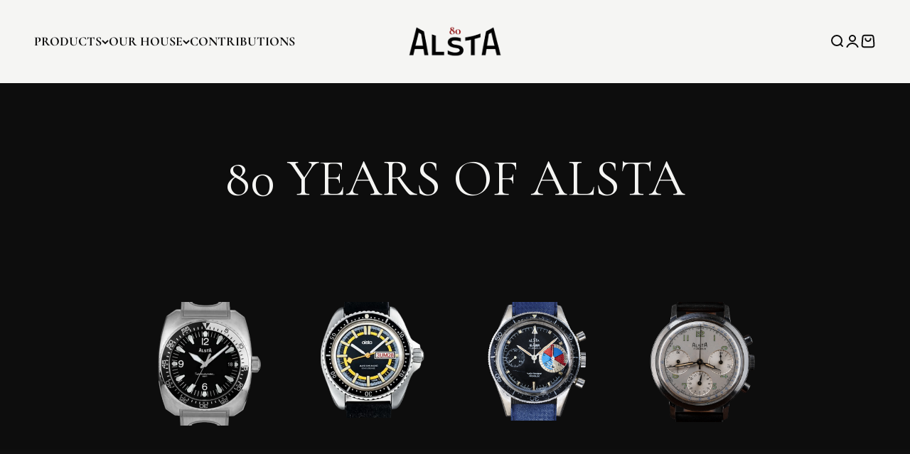

--- FILE ---
content_type: text/html; charset=utf-8
request_url: https://alstawatch.com/?attachment_id=1309
body_size: 47443
content:















<!doctype html>

<html lang="en" dir="ltr">
  <head>
    
    <meta charset="utf-8">
    <meta name="viewport" content="width=device-width, initial-scale=1.0, height=device-height, minimum-scale=1.0, maximum-scale=1.0">
    <meta name="theme-color" content="#f5f5f3">

    <title>Alsta Watch</title><meta name="description" content="Renowned for the Jaws watch, Alsta revives romance, excitement and escapism with timeless designs and robust craftsmanship. Discover the Alsta collection on alstawatch.com"><link rel="canonical" href="https://alstawatch.com/"><link rel="shortcut icon" href="//alstawatch.com/cdn/shop/files/shark_1.png?v=1763655132&width=96">
      <link rel="apple-touch-icon" href="//alstawatch.com/cdn/shop/files/shark_1.png?v=1763655132&width=180"><link rel="preconnect" href="https://cdn.shopify.com">
    <link rel="preconnect" href="https://fonts.shopifycdn.com" crossorigin>
    <link rel="dns-prefetch" href="https://productreviews.shopifycdn.com"><link rel="preload" href="//alstawatch.com/cdn/fonts/cormorant/cormorant_n4.bd66e8e0031690b46374315bd1c15a17a8dcd450.woff2" as="font" type="font/woff2" crossorigin><link rel="preload" href="//alstawatch.com/cdn/fonts/cormorant/cormorant_n4.bd66e8e0031690b46374315bd1c15a17a8dcd450.woff2" as="font" type="font/woff2" crossorigin><meta property="og:type" content="website">
  <meta property="og:title" content="Alsta Watch"><meta property="og:image" content="http://alstawatch.com/cdn/shop/files/SEO_image.png?v=1724061877&width=2048">
  <meta property="og:image:secure_url" content="https://alstawatch.com/cdn/shop/files/SEO_image.png?v=1724061877&width=2048">
  <meta property="og:image:width" content="1200">
  <meta property="og:image:height" content="628"><meta property="og:description" content="Renowned for the Jaws watch, Alsta revives romance, excitement and escapism with timeless designs and robust craftsmanship. Discover the Alsta collection on alstawatch.com"><meta property="og:url" content="https://alstawatch.com/">
<meta property="og:site_name" content="Alsta"><meta name="twitter:card" content="summary"><meta name="twitter:title" content="Alsta Watch">
  <meta name="twitter:description" content="Renowned for the Jaws watch, Alsta revives romance, excitement and escapism with timeless designs and robust craftsmanship. Discover the Alsta collection on alstawatch.com"><meta name="twitter:image" content="https://alstawatch.com/cdn/shop/files/SEO_image.png?crop=center&height=1200&v=1724061877&width=1200">
  <meta name="twitter:image:alt" content=""><script type="application/ld+json">
  {
    "@context": "https://schema.org",
    "@type": "BreadcrumbList",
    "itemListElement": [{
        "@type": "ListItem",
        "position": 1,
        "name": "Home",
        "item": "https://alstawatch.com"
      }]
  }
</script><script type="application/ld+json">
  [
    {
      "@context": "https://schema.org",
      "@type": "WebSite",
      "name": "Alsta",
      "url": "https:\/\/alstawatch.com",
      "potentialAction": {
        "@type": "SearchAction",
        "target": "https:\/\/alstawatch.com\/search?q={search_term_string}",
        "query-input": "required name=search_term_string"
      }
    },
    {
      "@context": "https://schema.org",
      "@type": "Organization",
      "name": "Alsta","logo": "https:\/\/alstawatch.com\/cdn\/shop\/files\/Alsta-Logo-Black-Raster-RGB-v2.png?v=1690206734\u0026width=1795","slogan": "Escape Into Quality","sameAs": ["https:\/\/instagram.com\/alstawatch"],"url": "https:\/\/alstawatch.com"
    }
  ]
  </script><style>/* Typography (heading) */
  @font-face {
  font-family: Cormorant;
  font-weight: 400;
  font-style: normal;
  font-display: fallback;
  src: url("//alstawatch.com/cdn/fonts/cormorant/cormorant_n4.bd66e8e0031690b46374315bd1c15a17a8dcd450.woff2") format("woff2"),
       url("//alstawatch.com/cdn/fonts/cormorant/cormorant_n4.e5604516683cb4cc166c001f2ff5f387255e3b45.woff") format("woff");
}

@font-face {
  font-family: Cormorant;
  font-weight: 400;
  font-style: italic;
  font-display: fallback;
  src: url("//alstawatch.com/cdn/fonts/cormorant/cormorant_i4.0b95f138bb9694e184a2ebaf079dd59cf448e2d3.woff2") format("woff2"),
       url("//alstawatch.com/cdn/fonts/cormorant/cormorant_i4.75684eb0a368d69688996f5f8e72c62747e6c249.woff") format("woff");
}

/* Typography (body) */
  @font-face {
  font-family: Cormorant;
  font-weight: 400;
  font-style: normal;
  font-display: fallback;
  src: url("//alstawatch.com/cdn/fonts/cormorant/cormorant_n4.bd66e8e0031690b46374315bd1c15a17a8dcd450.woff2") format("woff2"),
       url("//alstawatch.com/cdn/fonts/cormorant/cormorant_n4.e5604516683cb4cc166c001f2ff5f387255e3b45.woff") format("woff");
}

@font-face {
  font-family: Cormorant;
  font-weight: 400;
  font-style: italic;
  font-display: fallback;
  src: url("//alstawatch.com/cdn/fonts/cormorant/cormorant_i4.0b95f138bb9694e184a2ebaf079dd59cf448e2d3.woff2") format("woff2"),
       url("//alstawatch.com/cdn/fonts/cormorant/cormorant_i4.75684eb0a368d69688996f5f8e72c62747e6c249.woff") format("woff");
}

@font-face {
  font-family: Cormorant;
  font-weight: 700;
  font-style: normal;
  font-display: fallback;
  src: url("//alstawatch.com/cdn/fonts/cormorant/cormorant_n7.c51184f59f7d2caf4999bcef8df2fc4fc4444aec.woff2") format("woff2"),
       url("//alstawatch.com/cdn/fonts/cormorant/cormorant_n7.c9ca63ec9e4d37ba28b9518c6b06672c0f43cd49.woff") format("woff");
}

@font-face {
  font-family: Cormorant;
  font-weight: 700;
  font-style: italic;
  font-display: fallback;
  src: url("//alstawatch.com/cdn/fonts/cormorant/cormorant_i7.fa6e55789218717259c80e332e32b03d0c0e36e1.woff2") format("woff2"),
       url("//alstawatch.com/cdn/fonts/cormorant/cormorant_i7.b5766b6262212587af58cec3328f4ffbc7c29531.woff") format("woff");
}

:root {
    /**
     * ---------------------------------------------------------------------
     * SPACING VARIABLES
     *
     * We are using a spacing inspired from frameworks like Tailwind CSS.
     * ---------------------------------------------------------------------
     */
    --spacing-0-5: 0.125rem; /* 2px */
    --spacing-1: 0.25rem; /* 4px */
    --spacing-1-5: 0.375rem; /* 6px */
    --spacing-2: 0.5rem; /* 8px */
    --spacing-2-5: 0.625rem; /* 10px */
    --spacing-3: 0.75rem; /* 12px */
    --spacing-3-5: 0.875rem; /* 14px */
    --spacing-4: 1rem; /* 16px */
    --spacing-4-5: 1.125rem; /* 18px */
    --spacing-5: 1.25rem; /* 20px */
    --spacing-5-5: 1.375rem; /* 22px */
    --spacing-6: 1.5rem; /* 24px */
    --spacing-6-5: 1.625rem; /* 26px */
    --spacing-7: 1.75rem; /* 28px */
    --spacing-7-5: 1.875rem; /* 30px */
    --spacing-8: 2rem; /* 32px */
    --spacing-8-5: 2.125rem; /* 34px */
    --spacing-9: 2.25rem; /* 36px */
    --spacing-9-5: 2.375rem; /* 38px */
    --spacing-10: 2.5rem; /* 40px */
    --spacing-11: 2.75rem; /* 44px */
    --spacing-12: 3rem; /* 48px */
    --spacing-14: 3.5rem; /* 56px */
    --spacing-16: 4rem; /* 64px */
    --spacing-18: 4.5rem; /* 72px */
    --spacing-20: 5rem; /* 80px */
    --spacing-24: 6rem; /* 96px */
    --spacing-28: 7rem; /* 112px */
    --spacing-32: 8rem; /* 128px */
    --spacing-36: 9rem; /* 144px */
    --spacing-40: 10rem; /* 160px */
    --spacing-44: 11rem; /* 176px */
    --spacing-48: 12rem; /* 192px */
    --spacing-52: 13rem; /* 208px */
    --spacing-56: 14rem; /* 224px */
    --spacing-60: 15rem; /* 240px */
    --spacing-64: 16rem; /* 256px */
    --spacing-72: 18rem; /* 288px */
    --spacing-80: 20rem; /* 320px */
    --spacing-96: 24rem; /* 384px */

    /* Container */
    --container-max-width: 1300px;
    --container-narrow-max-width: 1050px;
    --container-gutter: var(--spacing-5);
    --section-outer-spacing-block: var(--spacing-8);
    --section-inner-max-spacing-block: var(--spacing-8);
    --section-inner-spacing-inline: var(--container-gutter);
    --section-stack-spacing-block: var(--spacing-8);

    /* Grid gutter */
    --grid-gutter: var(--spacing-5);

    /* Product list settings */
    --product-list-row-gap: var(--spacing-8);
    --product-list-column-gap: var(--grid-gutter);

    /* Form settings */
    --input-gap: var(--spacing-2);
    --input-height: 2.625rem;
    --input-padding-inline: var(--spacing-4);

    /* Other sizes */
    --sticky-area-height: calc(var(--sticky-announcement-bar-enabled, 0) * var(--announcement-bar-height, 0px) + var(--sticky-header-enabled, 0) * var(--header-height, 0px));

    /* RTL support */
    --transform-logical-flip: 1;
    --transform-origin-start: left;
    --transform-origin-end: right;

    /**
     * ---------------------------------------------------------------------
     * TYPOGRAPHY
     * ---------------------------------------------------------------------
     */

    /* Font properties */
    --heading-font-family: Cormorant, serif;
    --heading-font-weight: 400;
    --heading-font-style: normal;
    --heading-text-transform: uppercase;
    --heading-letter-spacing: 0.1em;
    --text-font-family: Cormorant, serif;
    --text-font-weight: 400;
    --text-font-style: normal;
    --text-letter-spacing: 0.0em;

    /* Font sizes */
    --text-h0: 2.5rem;
    --text-h1: 1.75rem;
    --text-h2: 1.5rem;
    --text-h3: 1.375rem;
    --text-h4: 1.125rem;
    --text-h5: 1.125rem;
    --text-h6: 1rem;
    --text-xs: 0.9375rem;
    --text-sm: 1.0rem;
    --text-base: 1.125rem;
    --text-lg: 1.375rem;

    /**
     * ---------------------------------------------------------------------
     * COLORS
     * ---------------------------------------------------------------------
     */

    /* Color settings */--accent: 13 13 13;
    --text-primary: 13 13 13;
    --background-primary: 245 245 243;
    --dialog-background: 217 217 217;
    --border-color: var(--text-color, var(--text-primary)) / 0.12;

    /* Button colors */
    --button-background-primary: 13 13 13;
    --button-text-primary: 245 245 243;
    --button-background-secondary: 13 13 13;
    --button-text-secondary: 245 245 243;

    /* Status colors */
    --success-background: 226 226 226;
    --success-text: 13 13 13;
    --warning-background: 253 248 227;
    --warning-text: 240 196 23;
    --error-background: 254 231 231;
    --error-text: 248 58 58;

    /* Product colors */
    --on-sale-text: 190 47 50;
    --on-sale-badge-background: 190 47 50;
    --on-sale-badge-text: 255 255 255;
    --sold-out-badge-background: 0 0 0;
    --sold-out-badge-text: 255 255 255;
    --primary-badge-background: 51 51 51;
    --primary-badge-text: 255 255 255;
    --star-color: 51 51 51;
    --product-card-background: 255 255 255;
    --product-card-text: 26 26 26;

    /* Header colors */
    --header-background: 245 245 243;
    --header-text: 13 13 13;

    /* Footer colors */
    --footer-background: 217 217 217;
    --footer-text: 13 13 13;

    /* Rounded variables (used for border radius) */
    --rounded-xs: 0.0rem;
    --rounded-sm: 0.0rem;
    --rounded: 0.0rem;
    --rounded-lg: 0.0rem;
    --rounded-full: 9999px;

    --rounded-button: 0.125rem;
    --rounded-input: 0.0rem;

    /* Box shadow */
    --shadow-sm: 0 2px 8px rgb(var(--text-primary) / 0.1);
    --shadow: 0 5px 15px rgb(var(--text-primary) / 0.1);
    --shadow-md: 0 5px 30px rgb(var(--text-primary) / 0.1);
    --shadow-block: 0px 18px 50px rgb(var(--text-primary) / 0.1);

    /**
     * ---------------------------------------------------------------------
     * OTHER
     * ---------------------------------------------------------------------
     */

    --cursor-close-svg-url: url(//alstawatch.com/cdn/shop/t/9/assets/cursor-close.svg?v=147174565022153725511720558386);
    --cursor-zoom-in-svg-url: url(//alstawatch.com/cdn/shop/t/9/assets/cursor-zoom-in.svg?v=154953035094101115921720558386);
    --cursor-zoom-out-svg-url: url(//alstawatch.com/cdn/shop/t/9/assets/cursor-zoom-out.svg?v=16155520337305705181720558386);
    --checkmark-svg-url: url(//alstawatch.com/cdn/shop/t/9/assets/checkmark.svg?v=1546459715703739681768836112);
  }

  [dir="rtl"]:root {
    /* RTL support */
    --transform-logical-flip: -1;
    --transform-origin-start: right;
    --transform-origin-end: left;
  }

  @media screen and (min-width: 700px) {
    :root {
      /* Typography (font size) */
      --text-h0: 3.25rem;
      --text-h1: 2.25rem;
      --text-h2: 1.75rem;
      --text-h3: 1.625rem;
      --text-h4: 1.25rem;
      --text-h5: 1.25rem;
      --text-h6: 1.125rem;

      --text-xs: 0.875rem;
      --text-sm: 1.0rem;
      --text-base: 1.125rem;
      --text-lg: 1.375rem;

      /* Spacing */
      --container-gutter: 2rem;
      --section-outer-spacing-block: var(--spacing-12);
      --section-inner-max-spacing-block: var(--spacing-10);
      --section-inner-spacing-inline: var(--spacing-10);
      --section-stack-spacing-block: var(--spacing-10);

      /* Grid gutter */
      --grid-gutter: var(--spacing-6);

      /* Product list settings */
      --product-list-row-gap: var(--spacing-12);

      /* Form settings */
      --input-gap: 1rem;
      --input-height: 3.125rem;
      --input-padding-inline: var(--spacing-5);
    }
  }

  @media screen and (min-width: 1000px) {
    :root {
      /* Spacing settings */
      --container-gutter: var(--spacing-12);
      --section-outer-spacing-block: var(--spacing-14);
      --section-inner-max-spacing-block: var(--spacing-12);
      --section-inner-spacing-inline: var(--spacing-12);
      --section-stack-spacing-block: var(--spacing-10);
    }
  }

  @media screen and (min-width: 1150px) {
    :root {
      /* Spacing settings */
      --container-gutter: var(--spacing-12);
      --section-outer-spacing-block: var(--spacing-14);
      --section-inner-max-spacing-block: var(--spacing-12);
      --section-inner-spacing-inline: var(--spacing-12);
      --section-stack-spacing-block: var(--spacing-12);
    }
  }

  @media screen and (min-width: 1400px) {
    :root {
      /* Typography (font size) */
      --text-h0: 4rem;
      --text-h1: 3rem;
      --text-h2: 2.5rem;
      --text-h3: 1.75rem;
      --text-h4: 1.5rem;
      --text-h5: 1.25rem;
      --text-h6: 1.25rem;

      --section-outer-spacing-block: var(--spacing-16);
      --section-inner-max-spacing-block: var(--spacing-14);
      --section-inner-spacing-inline: var(--spacing-14);
    }
  }

  @media screen and (min-width: 1600px) {
    :root {
      --section-outer-spacing-block: var(--spacing-16);
      --section-inner-max-spacing-block: var(--spacing-16);
      --section-inner-spacing-inline: var(--spacing-16);
    }
  }

  /**
   * ---------------------------------------------------------------------
   * LIQUID DEPENDANT CSS
   *
   * Our main CSS is Liquid free, but some very specific features depend on
   * theme settings, so we have them here
   * ---------------------------------------------------------------------
   */@media screen and (pointer: fine) {
        .button:not([disabled]):hover, .btn:not([disabled]):hover, .shopify-payment-button__button--unbranded:not([disabled]):hover {
          --button-background-opacity: 0.85;
        }

        .button--subdued:not([disabled]):hover {
          --button-background: var(--text-color) / .05 !important;
        }
      }</style><script>
  // This allows to expose several variables to the global scope, to be used in scripts
  window.themeVariables = {
    settings: {
      showPageTransition: false,
      headingApparition: "split_fade",
      pageType: "index",
      moneyFormat: "£{{amount}}",
      moneyWithCurrencyFormat: "£{{amount}} GBP",
      currencyCodeEnabled: true,
      cartType: "page",
      showDiscount: false,
      discountMode: "percentage"
    },

    strings: {
      accessibilityClose: "Close",
      accessibilityNext: "Next",
      accessibilityPrevious: "Previous",
      addToCartButton: "Add to cart",
      soldOutButton: "SOLD OUT ",
      preOrderButton: "Pre-order",
      unavailableButton: "Unavailable",
      closeGallery: "Close gallery",
      zoomGallery: "Zoom",
      errorGallery: "Image cannot be loaded",
      soldOutBadge: "SOLD OUT ",
      discountBadge: "Save @@",
      sku: "SKU:",
      searchNoResults: "No results could be found.",
      addOrderNote: "Add order note",
      editOrderNote: "Edit order note",
      shippingEstimatorNoResults: "Sorry, we do not ship to your address.",
      shippingEstimatorOneResult: "There is one shipping rate for your address:",
      shippingEstimatorMultipleResults: "There are several shipping rates for your address:",
      shippingEstimatorError: "One or more error occurred while retrieving shipping rates:"
    },

    breakpoints: {
      'sm': 'screen and (min-width: 700px)',
      'md': 'screen and (min-width: 1000px)',
      'lg': 'screen and (min-width: 1150px)',
      'xl': 'screen and (min-width: 1400px)',

      'sm-max': 'screen and (max-width: 699px)',
      'md-max': 'screen and (max-width: 999px)',
      'lg-max': 'screen and (max-width: 1149px)',
      'xl-max': 'screen and (max-width: 1399px)'
    }
  };// For detecting native share
  document.documentElement.classList.add(`native-share--${navigator.share ? 'enabled' : 'disabled'}`);</script><script type="module" src="//alstawatch.com/cdn/shop/t/9/assets/vendor.min.js?v=52426788336887041471720558386"></script>
    <script type="module" src="//alstawatch.com/cdn/shop/t/9/assets/theme.js?v=129852885130013232201768832802"></script>
    <script type="module" src="//alstawatch.com/cdn/shop/t/9/assets/sections.js?v=143338675351863503321768834237"></script>

    
  <script>window.performance && window.performance.mark && window.performance.mark('shopify.content_for_header.start');</script><meta name="facebook-domain-verification" content="zb5ue1fcagw803hqthmqej8wpp07hf">
<meta name="google-site-verification" content="CIGPzg_b7eIYtv5dhFmoD7HHz9wlUGLJDrLf2ntrmDU">
<meta id="shopify-digital-wallet" name="shopify-digital-wallet" content="/74987733271/digital_wallets/dialog">
<meta name="shopify-checkout-api-token" content="85560c185b6e28a0229a018a9739f009">
<meta id="in-context-paypal-metadata" data-shop-id="74987733271" data-venmo-supported="false" data-environment="production" data-locale="en_US" data-paypal-v4="true" data-currency="GBP">
<link rel="alternate" hreflang="x-default" href="https://alstawatch.com/">
<link rel="alternate" hreflang="en" href="https://alstawatch.com/">
<link rel="alternate" hreflang="en-US" href="https://alstawatch.com/en-us">
<link rel="alternate" hreflang="en-AU" href="https://alstawatch.com/en-au">
<script async="async" src="/checkouts/internal/preloads.js?locale=en-GB"></script>
<script id="apple-pay-shop-capabilities" type="application/json">{"shopId":74987733271,"countryCode":"GB","currencyCode":"GBP","merchantCapabilities":["supports3DS"],"merchantId":"gid:\/\/shopify\/Shop\/74987733271","merchantName":"Alsta","requiredBillingContactFields":["postalAddress","email","phone"],"requiredShippingContactFields":["postalAddress","email","phone"],"shippingType":"shipping","supportedNetworks":["visa","masterCard","amex"],"total":{"type":"pending","label":"Alsta","amount":"1.00"},"shopifyPaymentsEnabled":true,"supportsSubscriptions":true}</script>
<script id="shopify-features" type="application/json">{"accessToken":"85560c185b6e28a0229a018a9739f009","betas":["rich-media-storefront-analytics"],"domain":"alstawatch.com","predictiveSearch":true,"shopId":74987733271,"locale":"en"}</script>
<script>var Shopify = Shopify || {};
Shopify.shop = "alstawatch.myshopify.com";
Shopify.locale = "en";
Shopify.currency = {"active":"GBP","rate":"1.0"};
Shopify.country = "GB";
Shopify.theme = {"name":"Copy of Updated copy of Impact","id":169148121367,"schema_name":"Impact","schema_version":"5.4.1","theme_store_id":1190,"role":"main"};
Shopify.theme.handle = "null";
Shopify.theme.style = {"id":null,"handle":null};
Shopify.cdnHost = "alstawatch.com/cdn";
Shopify.routes = Shopify.routes || {};
Shopify.routes.root = "/";</script>
<script type="module">!function(o){(o.Shopify=o.Shopify||{}).modules=!0}(window);</script>
<script>!function(o){function n(){var o=[];function n(){o.push(Array.prototype.slice.apply(arguments))}return n.q=o,n}var t=o.Shopify=o.Shopify||{};t.loadFeatures=n(),t.autoloadFeatures=n()}(window);</script>
<script id="shop-js-analytics" type="application/json">{"pageType":"index"}</script>
<script defer="defer" async type="module" src="//alstawatch.com/cdn/shopifycloud/shop-js/modules/v2/client.init-shop-cart-sync_BN7fPSNr.en.esm.js"></script>
<script defer="defer" async type="module" src="//alstawatch.com/cdn/shopifycloud/shop-js/modules/v2/chunk.common_Cbph3Kss.esm.js"></script>
<script defer="defer" async type="module" src="//alstawatch.com/cdn/shopifycloud/shop-js/modules/v2/chunk.modal_DKumMAJ1.esm.js"></script>
<script type="module">
  await import("//alstawatch.com/cdn/shopifycloud/shop-js/modules/v2/client.init-shop-cart-sync_BN7fPSNr.en.esm.js");
await import("//alstawatch.com/cdn/shopifycloud/shop-js/modules/v2/chunk.common_Cbph3Kss.esm.js");
await import("//alstawatch.com/cdn/shopifycloud/shop-js/modules/v2/chunk.modal_DKumMAJ1.esm.js");

  window.Shopify.SignInWithShop?.initShopCartSync?.({"fedCMEnabled":true,"windoidEnabled":true});

</script>
<script>(function() {
  var isLoaded = false;
  function asyncLoad() {
    if (isLoaded) return;
    isLoaded = true;
    var urls = ["https:\/\/na.shgcdn3.com\/pixel-collector.js?shop=alstawatch.myshopify.com"];
    for (var i = 0; i < urls.length; i++) {
      var s = document.createElement('script');
      s.type = 'text/javascript';
      s.async = true;
      s.src = urls[i];
      var x = document.getElementsByTagName('script')[0];
      x.parentNode.insertBefore(s, x);
    }
  };
  if(window.attachEvent) {
    window.attachEvent('onload', asyncLoad);
  } else {
    window.addEventListener('load', asyncLoad, false);
  }
})();</script>
<script id="__st">var __st={"a":74987733271,"offset":0,"reqid":"e7dc9f18-c5b3-4586-9f99-d51b420be6e0-1769790503","pageurl":"alstawatch.com\/?attachment_id=1309","u":"7fd725c21482","p":"home"};</script>
<script>window.ShopifyPaypalV4VisibilityTracking = true;</script>
<script id="captcha-bootstrap">!function(){'use strict';const t='contact',e='account',n='new_comment',o=[[t,t],['blogs',n],['comments',n],[t,'customer']],c=[[e,'customer_login'],[e,'guest_login'],[e,'recover_customer_password'],[e,'create_customer']],r=t=>t.map((([t,e])=>`form[action*='/${t}']:not([data-nocaptcha='true']) input[name='form_type'][value='${e}']`)).join(','),a=t=>()=>t?[...document.querySelectorAll(t)].map((t=>t.form)):[];function s(){const t=[...o],e=r(t);return a(e)}const i='password',u='form_key',d=['recaptcha-v3-token','g-recaptcha-response','h-captcha-response',i],f=()=>{try{return window.sessionStorage}catch{return}},m='__shopify_v',_=t=>t.elements[u];function p(t,e,n=!1){try{const o=window.sessionStorage,c=JSON.parse(o.getItem(e)),{data:r}=function(t){const{data:e,action:n}=t;return t[m]||n?{data:e,action:n}:{data:t,action:n}}(c);for(const[e,n]of Object.entries(r))t.elements[e]&&(t.elements[e].value=n);n&&o.removeItem(e)}catch(o){console.error('form repopulation failed',{error:o})}}const l='form_type',E='cptcha';function T(t){t.dataset[E]=!0}const w=window,h=w.document,L='Shopify',v='ce_forms',y='captcha';let A=!1;((t,e)=>{const n=(g='f06e6c50-85a8-45c8-87d0-21a2b65856fe',I='https://cdn.shopify.com/shopifycloud/storefront-forms-hcaptcha/ce_storefront_forms_captcha_hcaptcha.v1.5.2.iife.js',D={infoText:'Protected by hCaptcha',privacyText:'Privacy',termsText:'Terms'},(t,e,n)=>{const o=w[L][v],c=o.bindForm;if(c)return c(t,g,e,D).then(n);var r;o.q.push([[t,g,e,D],n]),r=I,A||(h.body.append(Object.assign(h.createElement('script'),{id:'captcha-provider',async:!0,src:r})),A=!0)});var g,I,D;w[L]=w[L]||{},w[L][v]=w[L][v]||{},w[L][v].q=[],w[L][y]=w[L][y]||{},w[L][y].protect=function(t,e){n(t,void 0,e),T(t)},Object.freeze(w[L][y]),function(t,e,n,w,h,L){const[v,y,A,g]=function(t,e,n){const i=e?o:[],u=t?c:[],d=[...i,...u],f=r(d),m=r(i),_=r(d.filter((([t,e])=>n.includes(e))));return[a(f),a(m),a(_),s()]}(w,h,L),I=t=>{const e=t.target;return e instanceof HTMLFormElement?e:e&&e.form},D=t=>v().includes(t);t.addEventListener('submit',(t=>{const e=I(t);if(!e)return;const n=D(e)&&!e.dataset.hcaptchaBound&&!e.dataset.recaptchaBound,o=_(e),c=g().includes(e)&&(!o||!o.value);(n||c)&&t.preventDefault(),c&&!n&&(function(t){try{if(!f())return;!function(t){const e=f();if(!e)return;const n=_(t);if(!n)return;const o=n.value;o&&e.removeItem(o)}(t);const e=Array.from(Array(32),(()=>Math.random().toString(36)[2])).join('');!function(t,e){_(t)||t.append(Object.assign(document.createElement('input'),{type:'hidden',name:u})),t.elements[u].value=e}(t,e),function(t,e){const n=f();if(!n)return;const o=[...t.querySelectorAll(`input[type='${i}']`)].map((({name:t})=>t)),c=[...d,...o],r={};for(const[a,s]of new FormData(t).entries())c.includes(a)||(r[a]=s);n.setItem(e,JSON.stringify({[m]:1,action:t.action,data:r}))}(t,e)}catch(e){console.error('failed to persist form',e)}}(e),e.submit())}));const S=(t,e)=>{t&&!t.dataset[E]&&(n(t,e.some((e=>e===t))),T(t))};for(const o of['focusin','change'])t.addEventListener(o,(t=>{const e=I(t);D(e)&&S(e,y())}));const B=e.get('form_key'),M=e.get(l),P=B&&M;t.addEventListener('DOMContentLoaded',(()=>{const t=y();if(P)for(const e of t)e.elements[l].value===M&&p(e,B);[...new Set([...A(),...v().filter((t=>'true'===t.dataset.shopifyCaptcha))])].forEach((e=>S(e,t)))}))}(h,new URLSearchParams(w.location.search),n,t,e,['guest_login'])})(!0,!0)}();</script>
<script integrity="sha256-4kQ18oKyAcykRKYeNunJcIwy7WH5gtpwJnB7kiuLZ1E=" data-source-attribution="shopify.loadfeatures" defer="defer" src="//alstawatch.com/cdn/shopifycloud/storefront/assets/storefront/load_feature-a0a9edcb.js" crossorigin="anonymous"></script>
<script data-source-attribution="shopify.dynamic_checkout.dynamic.init">var Shopify=Shopify||{};Shopify.PaymentButton=Shopify.PaymentButton||{isStorefrontPortableWallets:!0,init:function(){window.Shopify.PaymentButton.init=function(){};var t=document.createElement("script");t.src="https://alstawatch.com/cdn/shopifycloud/portable-wallets/latest/portable-wallets.en.js",t.type="module",document.head.appendChild(t)}};
</script>
<script data-source-attribution="shopify.dynamic_checkout.buyer_consent">
  function portableWalletsHideBuyerConsent(e){var t=document.getElementById("shopify-buyer-consent"),n=document.getElementById("shopify-subscription-policy-button");t&&n&&(t.classList.add("hidden"),t.setAttribute("aria-hidden","true"),n.removeEventListener("click",e))}function portableWalletsShowBuyerConsent(e){var t=document.getElementById("shopify-buyer-consent"),n=document.getElementById("shopify-subscription-policy-button");t&&n&&(t.classList.remove("hidden"),t.removeAttribute("aria-hidden"),n.addEventListener("click",e))}window.Shopify?.PaymentButton&&(window.Shopify.PaymentButton.hideBuyerConsent=portableWalletsHideBuyerConsent,window.Shopify.PaymentButton.showBuyerConsent=portableWalletsShowBuyerConsent);
</script>
<script data-source-attribution="shopify.dynamic_checkout.cart.bootstrap">document.addEventListener("DOMContentLoaded",(function(){function t(){return document.querySelector("shopify-accelerated-checkout-cart, shopify-accelerated-checkout")}if(t())Shopify.PaymentButton.init();else{new MutationObserver((function(e,n){t()&&(Shopify.PaymentButton.init(),n.disconnect())})).observe(document.body,{childList:!0,subtree:!0})}}));
</script>
<link id="shopify-accelerated-checkout-styles" rel="stylesheet" media="screen" href="https://alstawatch.com/cdn/shopifycloud/portable-wallets/latest/accelerated-checkout-backwards-compat.css" crossorigin="anonymous">
<style id="shopify-accelerated-checkout-cart">
        #shopify-buyer-consent {
  margin-top: 1em;
  display: inline-block;
  width: 100%;
}

#shopify-buyer-consent.hidden {
  display: none;
}

#shopify-subscription-policy-button {
  background: none;
  border: none;
  padding: 0;
  text-decoration: underline;
  font-size: inherit;
  cursor: pointer;
}

#shopify-subscription-policy-button::before {
  box-shadow: none;
}

      </style>

<script>window.performance && window.performance.mark && window.performance.mark('shopify.content_for_header.end');</script>
  



  <script type="text/javascript">
    window.__shgProducts = window.__shgProducts || {};
    
      
      
    
  </script>



  <script type="text/javascript">
    
      window.__shgMoneyFormat = window.__shgMoneyFormat || {"AED":{"currency":"AED","currency_symbol":"د.إ","currency_symbol_location":"left","decimal_places":2,"decimal_separator":".","thousands_separator":","},"ALL":{"currency":"ALL","currency_symbol":"L","currency_symbol_location":"left","decimal_places":2,"decimal_separator":".","thousands_separator":","},"AMD":{"currency":"AMD","currency_symbol":"դր.","currency_symbol_location":"left","decimal_places":2,"decimal_separator":".","thousands_separator":","},"ANG":{"currency":"ANG","currency_symbol":"ƒ","currency_symbol_location":"left","decimal_places":2,"decimal_separator":".","thousands_separator":","},"AUD":{"currency":"AUD","currency_symbol":"$","currency_symbol_location":"left","decimal_places":2,"decimal_separator":".","thousands_separator":","},"AWG":{"currency":"AWG","currency_symbol":"ƒ","currency_symbol_location":"left","decimal_places":2,"decimal_separator":".","thousands_separator":","},"BAM":{"currency":"BAM","currency_symbol":"КМ","currency_symbol_location":"left","decimal_places":2,"decimal_separator":".","thousands_separator":","},"BBD":{"currency":"BBD","currency_symbol":"$","currency_symbol_location":"left","decimal_places":2,"decimal_separator":".","thousands_separator":","},"BIF":{"currency":"BIF","currency_symbol":"Fr","currency_symbol_location":"left","decimal_places":2,"decimal_separator":".","thousands_separator":","},"BOB":{"currency":"BOB","currency_symbol":"Bs.","currency_symbol_location":"left","decimal_places":2,"decimal_separator":".","thousands_separator":","},"BSD":{"currency":"BSD","currency_symbol":"$","currency_symbol_location":"left","decimal_places":2,"decimal_separator":".","thousands_separator":","},"BWP":{"currency":"BWP","currency_symbol":"P","currency_symbol_location":"left","decimal_places":2,"decimal_separator":".","thousands_separator":","},"BZD":{"currency":"BZD","currency_symbol":"$","currency_symbol_location":"left","decimal_places":2,"decimal_separator":".","thousands_separator":","},"CAD":{"currency":"CAD","currency_symbol":"$","currency_symbol_location":"left","decimal_places":2,"decimal_separator":".","thousands_separator":","},"CDF":{"currency":"CDF","currency_symbol":"Fr","currency_symbol_location":"left","decimal_places":2,"decimal_separator":".","thousands_separator":","},"CHF":{"currency":"CHF","currency_symbol":"CHF","currency_symbol_location":"left","decimal_places":2,"decimal_separator":".","thousands_separator":","},"CNY":{"currency":"CNY","currency_symbol":"¥","currency_symbol_location":"left","decimal_places":2,"decimal_separator":".","thousands_separator":","},"CRC":{"currency":"CRC","currency_symbol":"₡","currency_symbol_location":"left","decimal_places":2,"decimal_separator":".","thousands_separator":","},"CVE":{"currency":"CVE","currency_symbol":"$","currency_symbol_location":"left","decimal_places":2,"decimal_separator":".","thousands_separator":","},"CZK":{"currency":"CZK","currency_symbol":"Kč","currency_symbol_location":"left","decimal_places":2,"decimal_separator":".","thousands_separator":","},"DJF":{"currency":"DJF","currency_symbol":"Fdj","currency_symbol_location":"left","decimal_places":2,"decimal_separator":".","thousands_separator":","},"DKK":{"currency":"DKK","currency_symbol":"kr.","currency_symbol_location":"left","decimal_places":2,"decimal_separator":".","thousands_separator":","},"DOP":{"currency":"DOP","currency_symbol":"$","currency_symbol_location":"left","decimal_places":2,"decimal_separator":".","thousands_separator":","},"DZD":{"currency":"DZD","currency_symbol":"د.ج","currency_symbol_location":"left","decimal_places":2,"decimal_separator":".","thousands_separator":","},"EGP":{"currency":"EGP","currency_symbol":"ج.م","currency_symbol_location":"left","decimal_places":2,"decimal_separator":".","thousands_separator":","},"ETB":{"currency":"ETB","currency_symbol":"Br","currency_symbol_location":"left","decimal_places":2,"decimal_separator":".","thousands_separator":","},"EUR":{"currency":"EUR","currency_symbol":"€","currency_symbol_location":"left","decimal_places":2,"decimal_separator":".","thousands_separator":","},"FJD":{"currency":"FJD","currency_symbol":"$","currency_symbol_location":"left","decimal_places":2,"decimal_separator":".","thousands_separator":","},"FKP":{"currency":"FKP","currency_symbol":"£","currency_symbol_location":"left","decimal_places":2,"decimal_separator":".","thousands_separator":","},"GBP":{"currency":"GBP","currency_symbol":"£","currency_symbol_location":"left","decimal_places":2,"decimal_separator":".","thousands_separator":","},"GMD":{"currency":"GMD","currency_symbol":"D","currency_symbol_location":"left","decimal_places":2,"decimal_separator":".","thousands_separator":","},"GNF":{"currency":"GNF","currency_symbol":"Fr","currency_symbol_location":"left","decimal_places":2,"decimal_separator":".","thousands_separator":","},"GTQ":{"currency":"GTQ","currency_symbol":"Q","currency_symbol_location":"left","decimal_places":2,"decimal_separator":".","thousands_separator":","},"GYD":{"currency":"GYD","currency_symbol":"$","currency_symbol_location":"left","decimal_places":2,"decimal_separator":".","thousands_separator":","},"HKD":{"currency":"HKD","currency_symbol":"$","currency_symbol_location":"left","decimal_places":2,"decimal_separator":".","thousands_separator":","},"HNL":{"currency":"HNL","currency_symbol":"L","currency_symbol_location":"left","decimal_places":2,"decimal_separator":".","thousands_separator":","},"HUF":{"currency":"HUF","currency_symbol":"Ft","currency_symbol_location":"left","decimal_places":2,"decimal_separator":".","thousands_separator":","},"IDR":{"currency":"IDR","currency_symbol":"Rp","currency_symbol_location":"left","decimal_places":2,"decimal_separator":".","thousands_separator":","},"ILS":{"currency":"ILS","currency_symbol":"₪","currency_symbol_location":"left","decimal_places":2,"decimal_separator":".","thousands_separator":","},"INR":{"currency":"INR","currency_symbol":"₹","currency_symbol_location":"left","decimal_places":2,"decimal_separator":".","thousands_separator":","},"ISK":{"currency":"ISK","currency_symbol":"kr.","currency_symbol_location":"left","decimal_places":2,"decimal_separator":".","thousands_separator":","},"JMD":{"currency":"JMD","currency_symbol":"$","currency_symbol_location":"left","decimal_places":2,"decimal_separator":".","thousands_separator":","},"JPY":{"currency":"JPY","currency_symbol":"¥","currency_symbol_location":"left","decimal_places":2,"decimal_separator":".","thousands_separator":","},"KES":{"currency":"KES","currency_symbol":"KSh","currency_symbol_location":"left","decimal_places":2,"decimal_separator":".","thousands_separator":","},"KGS":{"currency":"KGS","currency_symbol":"som","currency_symbol_location":"left","decimal_places":2,"decimal_separator":".","thousands_separator":","},"KMF":{"currency":"KMF","currency_symbol":"Fr","currency_symbol_location":"left","decimal_places":2,"decimal_separator":".","thousands_separator":","},"KRW":{"currency":"KRW","currency_symbol":"₩","currency_symbol_location":"left","decimal_places":2,"decimal_separator":".","thousands_separator":","},"KYD":{"currency":"KYD","currency_symbol":"$","currency_symbol_location":"left","decimal_places":2,"decimal_separator":".","thousands_separator":","},"KZT":{"currency":"KZT","currency_symbol":"₸","currency_symbol_location":"left","decimal_places":2,"decimal_separator":".","thousands_separator":","},"LAK":{"currency":"LAK","currency_symbol":"₭","currency_symbol_location":"left","decimal_places":2,"decimal_separator":".","thousands_separator":","},"LBP":{"currency":"LBP","currency_symbol":"ل.ل","currency_symbol_location":"left","decimal_places":2,"decimal_separator":".","thousands_separator":","},"LKR":{"currency":"LKR","currency_symbol":"₨","currency_symbol_location":"left","decimal_places":2,"decimal_separator":".","thousands_separator":","},"MAD":{"currency":"MAD","currency_symbol":"د.م.","currency_symbol_location":"left","decimal_places":2,"decimal_separator":".","thousands_separator":","},"MDL":{"currency":"MDL","currency_symbol":"L","currency_symbol_location":"left","decimal_places":2,"decimal_separator":".","thousands_separator":","},"MKD":{"currency":"MKD","currency_symbol":"ден","currency_symbol_location":"left","decimal_places":2,"decimal_separator":".","thousands_separator":","},"MMK":{"currency":"MMK","currency_symbol":"K","currency_symbol_location":"left","decimal_places":2,"decimal_separator":".","thousands_separator":","},"MNT":{"currency":"MNT","currency_symbol":"₮","currency_symbol_location":"left","decimal_places":2,"decimal_separator":".","thousands_separator":","},"MOP":{"currency":"MOP","currency_symbol":"P","currency_symbol_location":"left","decimal_places":2,"decimal_separator":".","thousands_separator":","},"MUR":{"currency":"MUR","currency_symbol":"₨","currency_symbol_location":"left","decimal_places":2,"decimal_separator":".","thousands_separator":","},"MVR":{"currency":"MVR","currency_symbol":"MVR","currency_symbol_location":"left","decimal_places":2,"decimal_separator":".","thousands_separator":","},"MWK":{"currency":"MWK","currency_symbol":"MK","currency_symbol_location":"left","decimal_places":2,"decimal_separator":".","thousands_separator":","},"MYR":{"currency":"MYR","currency_symbol":"RM","currency_symbol_location":"left","decimal_places":2,"decimal_separator":".","thousands_separator":","},"NIO":{"currency":"NIO","currency_symbol":"C$","currency_symbol_location":"left","decimal_places":2,"decimal_separator":".","thousands_separator":","},"NPR":{"currency":"NPR","currency_symbol":"Rs.","currency_symbol_location":"left","decimal_places":2,"decimal_separator":".","thousands_separator":","},"NZD":{"currency":"NZD","currency_symbol":"$","currency_symbol_location":"left","decimal_places":2,"decimal_separator":".","thousands_separator":","},"PEN":{"currency":"PEN","currency_symbol":"S/","currency_symbol_location":"left","decimal_places":2,"decimal_separator":".","thousands_separator":","},"PGK":{"currency":"PGK","currency_symbol":"K","currency_symbol_location":"left","decimal_places":2,"decimal_separator":".","thousands_separator":","},"PHP":{"currency":"PHP","currency_symbol":"₱","currency_symbol_location":"left","decimal_places":2,"decimal_separator":".","thousands_separator":","},"PKR":{"currency":"PKR","currency_symbol":"₨","currency_symbol_location":"left","decimal_places":2,"decimal_separator":".","thousands_separator":","},"PLN":{"currency":"PLN","currency_symbol":"zł","currency_symbol_location":"left","decimal_places":2,"decimal_separator":".","thousands_separator":","},"PYG":{"currency":"PYG","currency_symbol":"₲","currency_symbol_location":"left","decimal_places":2,"decimal_separator":".","thousands_separator":","},"QAR":{"currency":"QAR","currency_symbol":"ر.ق","currency_symbol_location":"left","decimal_places":2,"decimal_separator":".","thousands_separator":","},"RON":{"currency":"RON","currency_symbol":"Lei","currency_symbol_location":"left","decimal_places":2,"decimal_separator":".","thousands_separator":","},"RSD":{"currency":"RSD","currency_symbol":"РСД","currency_symbol_location":"left","decimal_places":2,"decimal_separator":".","thousands_separator":","},"RWF":{"currency":"RWF","currency_symbol":"FRw","currency_symbol_location":"left","decimal_places":2,"decimal_separator":".","thousands_separator":","},"SAR":{"currency":"SAR","currency_symbol":"ر.س","currency_symbol_location":"left","decimal_places":2,"decimal_separator":".","thousands_separator":","},"SBD":{"currency":"SBD","currency_symbol":"$","currency_symbol_location":"left","decimal_places":2,"decimal_separator":".","thousands_separator":","},"SEK":{"currency":"SEK","currency_symbol":"kr","currency_symbol_location":"left","decimal_places":2,"decimal_separator":".","thousands_separator":","},"SGD":{"currency":"SGD","currency_symbol":"$","currency_symbol_location":"left","decimal_places":2,"decimal_separator":".","thousands_separator":","},"SHP":{"currency":"SHP","currency_symbol":"£","currency_symbol_location":"left","decimal_places":2,"decimal_separator":".","thousands_separator":","},"SLL":{"currency":"SLL","currency_symbol":"Le","currency_symbol_location":"left","decimal_places":2,"decimal_separator":".","thousands_separator":","},"STD":{"currency":"STD","currency_symbol":"Db","currency_symbol_location":"left","decimal_places":2,"decimal_separator":".","thousands_separator":","},"THB":{"currency":"THB","currency_symbol":"฿","currency_symbol_location":"left","decimal_places":2,"decimal_separator":".","thousands_separator":","},"TJS":{"currency":"TJS","currency_symbol":"ЅМ","currency_symbol_location":"left","decimal_places":2,"decimal_separator":".","thousands_separator":","},"TOP":{"currency":"TOP","currency_symbol":"T$","currency_symbol_location":"left","decimal_places":2,"decimal_separator":".","thousands_separator":","},"TTD":{"currency":"TTD","currency_symbol":"$","currency_symbol_location":"left","decimal_places":2,"decimal_separator":".","thousands_separator":","},"TWD":{"currency":"TWD","currency_symbol":"$","currency_symbol_location":"left","decimal_places":2,"decimal_separator":".","thousands_separator":","},"TZS":{"currency":"TZS","currency_symbol":"Sh","currency_symbol_location":"left","decimal_places":2,"decimal_separator":".","thousands_separator":","},"UAH":{"currency":"UAH","currency_symbol":"₴","currency_symbol_location":"left","decimal_places":2,"decimal_separator":".","thousands_separator":","},"UGX":{"currency":"UGX","currency_symbol":"USh","currency_symbol_location":"left","decimal_places":2,"decimal_separator":".","thousands_separator":","},"USD":{"currency":"USD","currency_symbol":"$","currency_symbol_location":"left","decimal_places":2,"decimal_separator":".","thousands_separator":","},"UYU":{"currency":"UYU","currency_symbol":"$U","currency_symbol_location":"left","decimal_places":2,"decimal_separator":".","thousands_separator":","},"UZS":{"currency":"UZS","currency_symbol":"so'm","currency_symbol_location":"left","decimal_places":2,"decimal_separator":".","thousands_separator":","},"VND":{"currency":"VND","currency_symbol":"₫","currency_symbol_location":"left","decimal_places":2,"decimal_separator":".","thousands_separator":","},"VUV":{"currency":"VUV","currency_symbol":"Vt","currency_symbol_location":"left","decimal_places":2,"decimal_separator":".","thousands_separator":","},"WST":{"currency":"WST","currency_symbol":"T","currency_symbol_location":"left","decimal_places":2,"decimal_separator":".","thousands_separator":","},"XAF":{"currency":"XAF","currency_symbol":"CFA","currency_symbol_location":"left","decimal_places":2,"decimal_separator":".","thousands_separator":","},"XCD":{"currency":"XCD","currency_symbol":"$","currency_symbol_location":"left","decimal_places":2,"decimal_separator":".","thousands_separator":","},"XOF":{"currency":"XOF","currency_symbol":"Fr","currency_symbol_location":"left","decimal_places":2,"decimal_separator":".","thousands_separator":","},"XPF":{"currency":"XPF","currency_symbol":"Fr","currency_symbol_location":"left","decimal_places":2,"decimal_separator":".","thousands_separator":","},"YER":{"currency":"YER","currency_symbol":"﷼","currency_symbol_location":"left","decimal_places":2,"decimal_separator":".","thousands_separator":","}};
    
    window.__shgCurrentCurrencyCode = window.__shgCurrentCurrencyCode || {
      currency: "GBP",
      currency_symbol: "£",
      decimal_separator: ".",
      thousands_separator: ",",
      decimal_places: 2,
      currency_symbol_location: "left"
    };
  </script>



<link href="//alstawatch.com/cdn/shop/t/9/assets/theme.css?v=52529761016647751051740585275" rel="stylesheet" type="text/css" media="all" />

<script type="text/javascript">
  
    window.SHG_CUSTOMER = null;
  
</script>







<!-- Google Tag Manager -->
<script>(function(w,d,s,l,i){w[l]=w[l]||[];w[l].push({'gtm.start':
new Date().getTime(),event:'gtm.js'});var f=d.getElementsByTagName(s)[0],
j=d.createElement(s),dl=l!='dataLayer'?'&l='+l:'';j.async=true;j.src=
'https://www.googletagmanager.com/gtm.js?id='+i+dl;f.parentNode.insertBefore(j,f);
})(window,document,'script','dataLayer','GTM-WGB9G99Q');</script>
<!-- End Google Tag Manager -->
  <!-- BEGIN app block: shopify://apps/consentmo-gdpr/blocks/gdpr_cookie_consent/4fbe573f-a377-4fea-9801-3ee0858cae41 -->


<!-- END app block --><!-- BEGIN app block: shopify://apps/evs-easy-variation-swatches/blocks/main/27eda200-13ae-4de1-81a6-2146966859a5 --><!-- BEGIN app snippet: product_group_config -->

<script type="text/javascript">
let sgProductGroup = [];
let handles = [];

// find all active groups 
const sg_swatch_init = () => {
    try{
        let allGroups = [];
        let masterProduct = null;

        for(let group of allGroups)
        { 
            if(group.swatchStyle=="do_not_show") continue;
            let products = group.idHandle;
            products = Object.keys(products);
            let type = typeof (products.find((product) => product==masterProduct));
            if(type=='undefined') continue;
            handles = [...handles,...group.products];
            sgProductGroup.push(group);
        }
    
        handles = [...new Set(handles)];
        sg_swatch_setGroupConfig();
    }catch(err){
        console.log("Initialize Group: ",err);
    }
} 

//find all active groups on collection
const sg_swatch_init_collection = () => {
    try{
        let allCollectionGroups = [];
        let sgCollectionGroup =[];
        for(let group of allCollectionGroups)
        {
            group.handles=group.products;
            group.products=formatOptionsValue(group.productsOptionData);
            delete group.productsOptionData;
            sgCollectionGroup.push(group);
        }
        window.__sg_swatch_allGroupData = sgCollectionGroup;
    }catch(err){
        console.log("Initialize collection Group : ",err);
    }
}

//format collection data for product option value
const formatOptionsValue =(optionsValue)=>{
  try{
          productOptValue={};
          for(let handle in optionsValue){
             productOptValue[handle]={optionValue:optionsValue[handle]};
          }
  }catch(err){
    console.log("unable to format product options value for collection group: ",err);
  }
          return productOptValue;  
}


// set group products data
const sg_swatch_setGroupProductData = async () => {
    sgGroupProductsData = {};
    try{
        let origin = window.location.origin;
        let languageCode = "\/";

        let productsData = await Promise.all(handles.map((handle) => {
        return fetch(`${origin}${languageCode}/products/${handle}?view=spicegems-swatch`).then(res => res.status === 200 && res.json());
        })).then(promises => promises.filter(promise => promise));

        await productsData.map(productData => {
            sgGroupProductsData[productData.id] = {
                                        id : productData.id || null,
                                        title: productData.title || '',
                                        handle : productData.handle,
                                        available : productData.available || false ,
                                        price : productData.price_min || null,
                                        comparePrice : productData.compare_at_price_min || null,
                                        images:  productData.images || [],
                                        variants: productData.variants,
                                        featured_image: productData.featured_image || null,
                                        options: productData.options,
                                        description: productData.description || null,
                                        vendor: productData.vendor || null,
                                        type: productData.type || null,
                                        tags: productData.tags || null
                                }
            });
    }catch(err){
        console.log("Product Group Data:- ",err);
    }
    return sgGroupProductsData;
}


// parse and set group data
const sg_swatch_setGroupData = (sgGroupProductsData) => {
        let groupConfig = [];
    try{
        sgProductGroup.forEach((element,index)=>{
        
            let sgGroup = JSON.parse(JSON.stringify(sgProductGroup[index]));
            let productIdHandles = sgGroup.idHandle;
            let productsOptionData = sgGroup.productsOptionData;
            sgGroup.products = {};
            sgGroup.handles = [];
            delete sgGroup.productsOptionData
            
            
        	for(let productId in productIdHandles){
                if(sgGroupProductsData[productId]){
                    let pHandle = productIdHandles[productId];
                    sgGroup.handles.push(pHandle);
                    sgGroup.products[pHandle] = JSON.parse(JSON.stringify(sgGroupProductsData[productId]));
                    sgGroup.products[pHandle].optionValue = productsOptionData[pHandle];
                }
            }
        	    groupConfig.push(sgGroup);
        })
    }catch(err){
        console.log("Group Config:- ",err);
    }
    return groupConfig;
}

// set group config 
async function sg_swatch_setGroupConfig(){
    let sgGroupProductsData = await sg_swatch_setGroupProductData();
    let groupConfig = await sg_swatch_setGroupData(sgGroupProductsData);
    window.__sg_swatch_groupConfig = groupConfig;
};


// If proudct group is created then set group config
    if([] && [].length!=0){
        ("index"=="product" && false)?sg_swatch_init():(window.__sg_swatch_groupConfig = []);
        sg_swatch_init_collection();
    }else{
        window.__sg_swatch_groupConfig = [];
        window.__sg_swatch_allGroupData = [];
    }  
</script>
<!-- END app snippet --><!-- BEGIN app snippet: option_config --><script type="text/javascript">
	window.__sg_swatch_optionConfig = {};

    const sg_swatch_setOptionConfig = () => {
      try{
        let sgAllMetafields = {"sg_option_variants_1":{"Dial color":{"swatchStyle":"default","swatchType":"variantImage","collSwatchStyle":"default","collSwatchType":"variantImage","imageIndex":0,"mandatory":false,"subOptions":{"Blue":{"oneColor":"rgb(206,206,197,1)","twoColor":null,"uploadUrl":null,"imageUrl":null,"priority":"variantImage"},"Black":{"oneColor":"rgb(206,206,197,1)","twoColor":null,"uploadUrl":null,"imageUrl":null,"priority":"variantImage"}}}},"sg_option_variants_2":{"Style":{"swatchStyle":"default","swatchType":"variantImage","collSwatchStyle":"default","collSwatchType":"variantImage","imageIndex":0,"mandatory":false,"subOptions":{"Steel":{"oneColor":"rgb(206,206,197,1)","twoColor":null,"uploadUrl":null,"imageUrl":null,"priority":"variantImage"},"Bronze":{"oneColor":"rgb(206,206,197,1)","twoColor":null,"uploadUrl":null,"imageUrl":null,"priority":"variantImage"}}}},"sg_option_variants_3":{"Color":{"swatchStyle":"SG_Template_Product_Circular_Swatch","swatchType":"variantImage","collSwatchStyle":"default","collSwatchType":"variantImage","imageIndex":0,"mandatory":false,"subOptions":{"Black":{"oneColor":"rgb(206,206,197,1)","twoColor":null,"uploadUrl":null,"imageUrl":null,"priority":"variantImage"},"Silver":{"oneColor":"rgb(206,206,197,1)","twoColor":null,"uploadUrl":null,"imageUrl":null,"priority":"variantImage"},"Blue":{"oneColor":"rgb(206,206,197,1)","twoColor":null,"uploadUrl":null,"imageUrl":null,"priority":"variantImage"},"Orange":{"oneColor":"rgb(206,206,197,1)","twoColor":null,"uploadUrl":null,"imageUrl":null,"priority":"variantImage"},"All Red":{"oneColor":"rgb(206,206,197,1)","twoColor":null,"uploadUrl":null,"imageUrl":null,"priority":"variantImage"},"Bronze Black":{"oneColor":"rgb(206,206,197,1)","twoColor":null,"uploadUrl":null,"imageUrl":null,"priority":"variantImage"},"Bronze Silver":{"oneColor":"rgb(206,206,197,1)","twoColor":null,"uploadUrl":null,"imageUrl":null,"priority":"variantImage"},"Bronze Blue":{"oneColor":"rgb(206,206,197,1)","twoColor":null,"uploadUrl":null,"imageUrl":null,"priority":"variantImage"},"Bronze Bark":{"oneColor":"rgb(206,206,197,1)","twoColor":null,"uploadUrl":null,"imageUrl":null,"priority":"variantImage"}}}},"sg_option_variants_4":{"Dial":{"swatchStyle":"SG_Template_Product_Circular_Swatch","swatchType":"variantImage","collSwatchStyle":"default","collSwatchType":"variantImage","imageIndex":0,"mandatory":false,"subOptions":{"Black":{"oneColor":"rgb(206,206,197,1)","twoColor":null,"uploadUrl":null,"imageUrl":null,"priority":"variantImage"},"White":{"oneColor":"rgb(206,206,197,1)","twoColor":null,"uploadUrl":null,"imageUrl":null,"priority":"variantImage"},"Porcelana":{"oneColor":"rgb(206,206,197,1)","twoColor":null,"uploadUrl":null,"imageUrl":null,"priority":"variantImage"},"Anacapri":{"oneColor":"rgb(206,206,197,1)","twoColor":null,"uploadUrl":null,"imageUrl":null,"priority":"variantImage"}}}},"sg_swatch_appearance":{"SG_Template_Product_Circular_Swatch":{"type":"imageSwatch","css":".SG_Template_Product_Circular_Swatch  .sg__swatch_options .sg__swatch-soldout .sg__swatch-text, .SG_Template_Product_Circular_Swatch .sg__swatch_options .sg__swatch-soldout .sg__swatch-price, .SG_Template_Product_Circular_Swatch .sg__swatch_options .sg__swatch-soldout .sg__swatch-text::before, .SG_Template_Product_Circular_Swatch .sg__swatch_options .sg__swatch-soldout .sg__swatch-content::before, .SG_Template_Product_Circular_Swatch .sg__swatch_options .sg__swatch-soldout .sg__swatch-thumbnail::before { border-top-color: rgb(255,0,0) !important; text-decoration-color: rgb(255,0,0) !important; }  .SG_Template_Product_Circular_Swatch .sg__swatch_layout-mobile-slider .sg_swatch-slider-icon-wrap, .SG_Template_Product_Circular_Swatch .sg__swatch_layout-mobile-slider  .sg_swatch-slider-icon-wrap span { width: 35px; height: 35px; --extended-swatch-size:35px; background-color: rgb(255,255,255); fill: rgb(176,176,176); }  .SG_Template_Product_Circular_Swatch .sg__swatch_layout-desktop-slider .sg_swatch-slider-icon-wrap, .SG_Template_Product_Circular_Swatch .sg__swatch_layout-desktop-slider .sg_swatch-slider-icon-wrap span { width: 35px; height: 35px; --extended-swatch-size:35px; background-color: rgb(255,255,255); fill: rgb(176,176,176); }  .SG_Template_Product_Circular_Swatch .sg__swatch-tool_tip-text, .sg__swatch-tooltip[sg__swatch-target='SG_Template_Product_Circular_Swatch'] { display: block; font-size: 13px; --extended-font-size:13px; font-weight: 400; text-transform: none; color: rgb(255,255,255); border-color: rgb(255,255,255); background-color: rgb(85,85,85); }  .SG_Template_Product_Circular_Swatch .sg__swatch_option-label { display: none; flex-direction: row; font-size: 14px; --extended-font-size:14px; font-weight: 600; text-transform: none; color: rgb(0,0,0); margin-bottom: 8px; }  .SG_Template_Product_Circular_Swatch .sg__swatch_options.sg__borderStyle_double .sg__swatch_option-item.sg__swatch-active .sg__swatch-content .sg__swatch-box,.SG_Template_Product_Circular_Swatch .sg__swatch_options.sg__borderStyle_double .sg__swatch_option-item.sg__swatch-active .sg__swatch-content .sg__variant-info { border-color: rgb(33,43,53); }  .SG_Template_Product_Circular_Swatch .sg__swatch_option-item.sg__swatch-active .sg__swatch-content { --extended-padding-width:2px; border-color: rgb(5,5,5); }  .SG_Template_Product_Circular_Swatch .sg__swatch_options.sg__borderStyle_double  .sg__swatch_option-item:not(.sg__swatch_selected-item):not(.sg__swatch-active):hover .sg__swatch-content .sg__swatch-box, .SG_Template_Product_Circular_Swatch .sg__swatch_options.sg__borderStyle_double  .sg__swatch_option-item:not(.sg__swatch_selected-item):not(.sg__swatch-active):hover .sg__swatch-content .sg__variant-info { border-color: rgb(33,43,53); }  .SG_Template_Product_Circular_Swatch .sg__swatch_option-item:not(.sg__swatch_selected-item):not(.sg__swatch-active):hover .sg__swatch-content { --extended-padding-width:2px; border-color: rgb(33,43,53); }  .SG_Template_Product_Circular_Swatch .sg__swatch_options.sg__borderStyle_double .sg__swatch-content .sg__swatch-box, .SG_Template_Product_Circular_Swatch .sg__swatch_options.sg__borderStyle_double .sg__swatch-content .sg__variant-info { border-width: 0px; --extended-border-width:0px; border-color: rgb(51,51,51); }  .SG_Template_Product_Circular_Swatch .sg__swatch-content { border-style: solid; border-radius: 100px; --extended-border-radius:100px; border-width: 1px; --extended-border-width:1px; border-color: rgb(217,217,217); --extended-padding-width:2px; }  .SG_Template_Product_Circular_Swatch  .sg__swatch_option-wrapper .sg__swatch_option-item { margin-right: 6px; }  .SG_Template_Product_Circular_Swatch  { }  .SG_Template_Product_Circular_Swatch .sg__swatch-tooltip .sg__swatch-tooltip-image { display: none; }  .SG_Template_Product_Circular_Swatch  span.sg__swatch_option_label-variant { font-weight: 400; }  .SG_Template_Product_Circular_Swatch .sg__swatch-content .sg__swatch-box .sg__swatch-thumbnail, .SG_Template_Product_Circular_Swatch .sg__swatch_view-polaroid .sg__variant-info { background-size: contain; background-position: center; width: 76px; --extended-swatch-width:76px; height: 76px; --extended-swatch-height:76px; }  @media(max-width: 767px){.SG_Template_Product_Circular_Swatch .sg__swatch-content .sg__swatch-box .sg__swatch-thumbnail, .SG_Template_Product_Circular_Swatch .sg__swatch_view-polaroid .sg__variant-info { width: 60px; --extended-swatch-width:60px; height: 60px; --extended-swatch-height:60px; }}  [data-template-style=\"SG_Template_Product_Circular_Swatch\"] .sg__swatch_view-imageSwatch .sg__swatch-content .sg__swatch-thumbnail {\n    background-color: transparent;\n}\n\n.sg__swatch-hover-enabled [data-template-style=\"SG_Template_Product_Circular_Swatch\"] .sg__swatch_options.sg__effect_zoom .sg__swatch_option-item:hover .sg__swatch-content .sg__swatch-thumbnail {\n  transform: scale(1.2);\n}\n@media only screen and (max-width: 512px) {\n    .sg__swatch_options {\n        justify-content: center;\n    }\n}","doubleBorder":true,"animation":"boxShadow","imageZoom":true,"swatchMarginRight":"6","soldOut":"greyOut","selectedLabel":true,"tooltipImage":false,"swatchLayout":{"desktopView":{"slider":false,"swatchClasses":"sg__swatch_layout-desktop-stacked","options":{"dragEvent":false,"arrowStyle":"floating","slideToMove":75,"gap":6,"timeDuration":0.5}},"mobileView":{"slider":false,"swatchClasses":"sg__swatch_layout-mobile-stacked","options":{"dragEvent":false,"arrowStyle":"floating","slideToMove":75,"gap":6,"timeDuration":0.5}}},"swatchClasses":"sg__borderStyle_double_style sg__borderStyle_double sg__animation_boxShadow sg__effect_zoom sg__desktopArrowStyle_circle sg__mobileArrowStyle_circle sg__soldOut_greyOut","validComponents":["swatchBox","imageColor","tooltip","layoutSettings","generalSettings","selectedLabel"]},"SG_Template_Product_Square_Swatch":{"type":"imageSwatch","css":" .SG_Template_Product_Square_Swatch  .sg__swatch_options .sg__swatch-soldout .sg__swatch-text, .SG_Template_Product_Square_Swatch .sg__swatch_options .sg__swatch-soldout .sg__swatch-price, .SG_Template_Product_Square_Swatch .sg__swatch_options .sg__swatch-soldout .sg__swatch-text::before, .SG_Template_Product_Square_Swatch .sg__swatch_options .sg__swatch-soldout .sg__swatch-content::before, .SG_Template_Product_Square_Swatch .sg__swatch_options .sg__swatch-soldout .sg__swatch-thumbnail::before { border-top-color: rgb(255,0,0) !important; text-decoration-color: rgb(255,0,0) !important; }  .SG_Template_Product_Square_Swatch .sg__swatch_layout-mobile-slider .sg_swatch-slider-icon-wrap, .SG_Template_Product_Square_Swatch .sg__swatch_layout-mobile-slider  .sg_swatch-slider-icon-wrap span { width: 35px; height: 35px; --extended-swatch-size:35px; background-color: rgb(255,255,255); fill: rgb(176,176,176); }  .SG_Template_Product_Square_Swatch .sg__swatch_layout-desktop-slider .sg_swatch-slider-icon-wrap, .SG_Template_Product_Square_Swatch .sg__swatch_layout-desktop-slider .sg_swatch-slider-icon-wrap span { width: 35px; height: 35px; --extended-swatch-size:35px; background-color: rgb(255,255,255); fill: rgb(176,176,176); }  .SG_Template_Product_Square_Swatch .sg__swatch-tool_tip-text, .sg__swatch-tooltip[sg__swatch-target='SG_Template_Product_Square_Swatch'] { display: block; font-size: 13px; --extended-font-size:13px; font-weight: 400; text-transform: none; color: rgb(255,255,255); border-color: rgb(85,85,85); background-color: rgb(85,85,85); }  .SG_Template_Product_Square_Swatch .sg__swatch_option-label { display: flex; flex-direction: row; font-size: 14px; --extended-font-size:14px; font-weight: 600; text-transform: none; color: rgb(0,0,0); margin-bottom: 8px; }  .SG_Template_Product_Square_Swatch .sg__swatch_options.sg__borderStyle_double .sg__swatch_option-item.sg__swatch-active .sg__swatch-content .sg__swatch-box,.SG_Template_Product_Square_Swatch .sg__swatch_options.sg__borderStyle_double .sg__swatch_option-item.sg__swatch-active .sg__swatch-content .sg__variant-info { border-color: rgb(33,43,53); }  .SG_Template_Product_Square_Swatch .sg__swatch_option-item.sg__swatch-active .sg__swatch-content { --extended-padding-width:2px; border-color: rgb(33,43,53); }  .SG_Template_Product_Square_Swatch .sg__swatch_options.sg__borderStyle_double  .sg__swatch_option-item:not(.sg__swatch_selected-item):not(.sg__swatch-active):hover .sg__swatch-content .sg__swatch-box, .SG_Template_Product_Square_Swatch .sg__swatch_options.sg__borderStyle_double  .sg__swatch_option-item:not(.sg__swatch_selected-item):not(.sg__swatch-active):hover .sg__swatch-content .sg__variant-info { border-color: rgb(33,43,53); }  .SG_Template_Product_Square_Swatch .sg__swatch_option-item:not(.sg__swatch_selected-item):not(.sg__swatch-active):hover .sg__swatch-content { --extended-padding-width:2px; border-color: rgb(33,43,53); }  .SG_Template_Product_Square_Swatch .sg__swatch_options.sg__borderStyle_double .sg__swatch-content .sg__swatch-box, .SG_Template_Product_Square_Swatch .sg__swatch_options.sg__borderStyle_double .sg__swatch-content .sg__variant-info { border-width: 1px; --extended-border-width:1px; border-color: rgb(207,207,207); }  .SG_Template_Product_Square_Swatch .sg__swatch-content { border-style: solid; border-radius: 4px; --extended-border-radius:4px; border-width: 1px; --extended-border-width:1px; border-color: rgb(207,207,207); --extended-padding-width:2px; }  .SG_Template_Product_Square_Swatch  .sg__swatch_option-wrapper .sg__swatch_option-item { margin-right: 8px; }  .SG_Template_Product_Square_Swatch  { }  .SG_Template_Product_Square_Swatch .sg__swatch-tooltip .sg__swatch-tooltip-image { display: none; }  .SG_Template_Product_Square_Swatch  span.sg__swatch_option_label-variant { font-weight: 400; }  .SG_Template_Product_Square_Swatch .sg__swatch-content .sg__swatch-box .sg__swatch-thumbnail, .SG_Template_Product_Square_Swatch .sg__swatch_view-polaroid .sg__variant-info { background-size: cover; background-position: center; width: 45px; --extended-swatch-width:45px; height: 45px; --extended-swatch-height:45px; }  @media(max-width: 767px){.SG_Template_Product_Square_Swatch .sg__swatch-content .sg__swatch-box .sg__swatch-thumbnail, .SG_Template_Product_Square_Swatch .sg__swatch_view-polaroid .sg__variant-info { width: 45px; --extended-swatch-width:45px; height: 45px; --extended-swatch-height:45px; }} ","doubleBorder":false,"animation":"boxShadow","imageZoom":true,"swatchMarginRight":"8","soldOut":"left","selectedLabel":true,"tooltipImage":false,"swatchLayout":{"desktopView":{"slider":false,"swatchClasses":"sg__swatch_layout-desktop-stacked","options":{"dragEvent":false,"arrowStyle":"floating","slideToMove":75,"gap":8,"timeDuration":0.5}},"mobileView":{"slider":false,"swatchClasses":"sg__swatch_layout-mobile-stacked","options":{"dragEvent":false,"arrowStyle":"floating","slideToMove":75,"gap":8,"timeDuration":0.5}}},"swatchClasses":" sg__animation_boxShadow sg__effect_zoom sg__desktopArrowStyle_circle sg__mobileArrowStyle_circle sg__soldOut_left ","validComponents":["swatchBox","imageColor","label","tooltip","layoutSettings","generalSettings","selectedLabel"]},"SG_Template_Product_Button_Swatch":{"type":"buttonSwatch","css":" .SG_Template_Product_Button_Swatch  .sg__swatch_options .sg__swatch-soldout .sg__swatch-text, .SG_Template_Product_Button_Swatch .sg__swatch_options .sg__swatch-soldout .sg__swatch-price, .SG_Template_Product_Button_Swatch .sg__swatch_options .sg__swatch-soldout .sg__swatch-text::before, .SG_Template_Product_Button_Swatch .sg__swatch_options .sg__swatch-soldout .sg__swatch-content::before, .SG_Template_Product_Button_Swatch .sg__swatch_options .sg__swatch-soldout .sg__swatch-thumbnail::before { border-top-color: rgb(255,0,0) !important; text-decoration-color: rgb(255,0,0) !important; }  .SG_Template_Product_Button_Swatch .sg__swatch_layout-mobile-slider .sg_swatch-slider-icon-wrap, .SG_Template_Product_Button_Swatch .sg__swatch_layout-mobile-slider  .sg_swatch-slider-icon-wrap span { width: 35px; height: 35px; --extended-swatch-size:35px; background-color: rgb(255,255,255); fill: rgb(176,176,176); }  .SG_Template_Product_Button_Swatch .sg__swatch_layout-desktop-slider .sg_swatch-slider-icon-wrap, .SG_Template_Product_Button_Swatch .sg__swatch_layout-desktop-slider .sg_swatch-slider-icon-wrap span { width: 35px; height: 35px; --extended-swatch-size:35px; background-color: rgb(255,255,255); fill: rgb(176,176,176); }  .SG_Template_Product_Button_Swatch .sg__swatch-tool_tip-text, .sg__swatch-tooltip[sg__swatch-target='SG_Template_Product_Button_Swatch'] { display: block; font-size: 13px; --extended-font-size:13px; font-weight: 400; text-transform: none; color: rgb(255,255,255); border-color: rgb(85,85,85); background-color: rgb(85,85,85); }  .SG_Template_Product_Button_Swatch .sg__swatch_option-label { display: flex; flex-direction: row; font-size: 14px; --extended-font-size:14px; font-weight: 600; text-transform: none; color: rgb(0,0,0); margin-bottom: 8px; }  .SG_Template_Product_Button_Swatch .sg__swatch_option-item.sg__swatch-active .sg__swatch-content .sg__swatch-text { color: rgb(255,255,255); }  .SG_Template_Product_Button_Swatch .sg__swatch_option-item:not(.sg__swatch_selected-item):not(.sg__swatch-active):hover .sg__swatch-content .sg__swatch-text { color: rgb(32,34,35); }  .SG_Template_Product_Button_Swatch .sg__swatch-content .sg__swatch-text { font-size: 14px; --extended-font-size:14px; font-weight: 400; text-transform: none; color: rgb(32,34,35); padding: 2px 6px 2px 6px; }  .SG_Template_Product_Button_Swatch .sg__swatch_option-item.sg__swatch-active .sg__swatch-content .sg__variant-info { background-color: rgb(0,0,0); }  .SG_Template_Product_Button_Swatch .sg__swatch_option-item:not(.sg__swatch_selected-item):not(.sg__swatch-active):hover .sg__swatch-content .sg__variant-info { background-color: rgb(255,255,255); }  .SG_Template_Product_Button_Swatch .sg__swatch-content .sg__variant-info { background-color: rgb(255,255,255); }  .SG_Template_Product_Button_Swatch .sg__swatch_options.sg__borderStyle_double .sg__swatch_option-item.sg__swatch-active .sg__swatch-content .sg__swatch-box,.SG_Template_Product_Button_Swatch .sg__swatch_options.sg__borderStyle_double .sg__swatch_option-item.sg__swatch-active .sg__swatch-content .sg__variant-info { border-color: rgb(0,0,0); }  .SG_Template_Product_Button_Swatch .sg__swatch_option-item.sg__swatch-active .sg__swatch-content { border-color: rgb(0,0,0); }  .SG_Template_Product_Button_Swatch .sg__swatch_options.sg__borderStyle_double  .sg__swatch_option-item:not(.sg__swatch_selected-item):not(.sg__swatch-active):hover .sg__swatch-content .sg__swatch-box, .SG_Template_Product_Button_Swatch .sg__swatch_options.sg__borderStyle_double  .sg__swatch_option-item:not(.sg__swatch_selected-item):not(.sg__swatch-active):hover .sg__swatch-content .sg__variant-info { border-color: rgb(77,77,77); }  .SG_Template_Product_Button_Swatch .sg__swatch_option-item:not(.sg__swatch_selected-item):not(.sg__swatch-active):hover .sg__swatch-content { border-color: rgb(77,77,77); }  .SG_Template_Product_Button_Swatch .sg__swatch_options.sg__borderStyle_double .sg__swatch-content .sg__swatch-box, .SG_Template_Product_Button_Swatch .sg__swatch_options.sg__borderStyle_double .sg__swatch-content .sg__variant-info { border-width: 1px; --extended-border-width:1px; border-color: rgb(207,207,207); }  .SG_Template_Product_Button_Swatch .sg__swatch-content { min-width: 40px; --extended-swatch-min-width:40px; min-height: 40px; --extended-swatch-min-height:40px; border-style: solid; border-radius: 4px; --extended-border-radius:4px; border-width: 1px; --extended-border-width:1px; border-color: rgb(207,207,207); --extended-padding-width:2px; }  .SG_Template_Product_Button_Swatch  .sg__swatch_option-wrapper .sg__swatch_option-item { margin-right: 8px; }  .SG_Template_Product_Button_Swatch  { }  .SG_Template_Product_Button_Swatch  span.sg__swatch_option_label-variant { font-weight: 400; } ","doubleBorder":false,"animation":"boxShadow","imageZoom":false,"swatchMarginRight":"8","soldOut":"greyOut","selectedLabel":true,"tooltipImage":false,"swatchLayout":{"desktopView":{"slider":false,"swatchClasses":"sg__swatch_layout-desktop-stacked","options":{"dragEvent":false,"arrowStyle":"floating","slideToMove":75,"gap":8,"timeDuration":0.5}},"mobileView":{"slider":false,"swatchClasses":"sg__swatch_layout-mobile-stacked","options":{"dragEvent":false,"arrowStyle":"floating","slideToMove":75,"gap":8,"timeDuration":0.5}}},"swatchClasses":" sg__animation_boxShadow sg__desktopArrowStyle_circle sg__mobileArrowStyle_circle sg__soldOut_greyOut ","validComponents":["swatchBox","variantInfoBox","variantTitle","label","tooltip","layoutSettings","generalSettings","selectedLabel"]},"SG_Template_Product_Dropdown_Swatch":{"type":"dropdown","css":" .SG_Template_Product_Dropdown_Swatch  .sg__swatch_options .sg__swatch-soldout .sg__swatch-text, .SG_Template_Product_Dropdown_Swatch .sg__swatch_options .sg__swatch-soldout .sg__swatch-price, .SG_Template_Product_Dropdown_Swatch .sg__swatch_options .sg__swatch-soldout .sg__swatch-text::before, .SG_Template_Product_Dropdown_Swatch .sg__swatch_options .sg__swatch-soldout .sg__swatch-content::before, .SG_Template_Product_Dropdown_Swatch .sg__swatch_options .sg__swatch-soldout .sg__swatch-thumbnail::before { border-top-color: rgb(255,0,0) !important; text-decoration-color: rgb(255,0,0) !important; }  .SG_Template_Product_Dropdown_Swatch .sg__swatch_option-label { display: flex; flex-direction: row; font-size: 14px; --extended-font-size:14px; font-weight: 600; text-transform: none; color: rgb(0,0,0); margin-bottom: 8px; }  .SG_Template_Product_Dropdown_Swatch .sg__swatch_option-item.sg__swatch-active .sg__swatch-content .sg__swatch-text { color: rgb(32,34,35); }  .SG_Template_Product_Dropdown_Swatch .sg__swatch_option-item:not(.sg__swatch_selected-item):not(.sg__swatch-active):hover .sg__swatch-content .sg__swatch-text { color: rgb(77,77,77); }  .SG_Template_Product_Dropdown_Swatch .sg__swatch-content .sg__swatch-text { font-size: 14px; --extended-font-size:14px; font-weight: 400; text-transform: none; color: rgb(77,77,77); }  .SG_Template_Product_Dropdown_Swatch .sg__swatch_option-item.sg__swatch-active .sg__swatch-content { background-color: rgb(238,238,238); }  .SG_Template_Product_Dropdown_Swatch .sg__swatch_option-item:not(.sg__swatch_selected-item):not(.sg__swatch-active):hover .sg__swatch-content { background-color: rgb(238,238,238); }  .SG_Template_Product_Dropdown_Swatch  .sg__swatch-dropdown-svg { stroke: rgb(77,77,77)  !important; color: rgb(77,77,77)  !important; } .sg__swatch-dropdown:hover .sg__swatch-dropdown-svg { stroke: rgb(77,77,77) !important; color: rgb(77,77,77)  !important; }  .SG_Template_Product_Dropdown_Swatch  .sg__dropdown-wrapper .sg__swatch-dropdown:hover { background-color: rgb(255,255,255); border-color: rgb(77,77,77); }  .SG_Template_Product_Dropdown_Swatch .sg__dropdown-wrapper { background-color: rgb(255,255,255); width: 100%; max-width: 100%; border-color: rgb(77,77,77); border-radius: 0px; --extended-border-radius:0px; }  .SG_Template_Product_Dropdown_Swatch  span.sg__swatch_option_label-variant { font-weight: 400; }  .SG_Template_Product_Dropdown_Swatch .sg__swatch-content { min-height: 45px; --extended-swatch-min-height:45px; padding: 6px 6px 6px 6px; }  .SG_Template_Product_Dropdown_Swatch .sg__swatch_option-item.sg__swatch_selected-item .sg__swatch-content { padding: 6px 26px 6px 6px; min-height: 45px; --extended-swatch-min-height:45px; }  .SG_Template_Product_Dropdown_Swatch  .sg__dropdown-wrapper .sg__swatch-dropdown, .SG_Template_Product_Dropdown_Swatch .sg__dropdown-wrapper.sg__swatch-show .sg__swatch_options { border-width: 1px; --extended-border-width:1px; } ","doubleBorder":false,"animation":"","imageZoom":false,"swatchMarginRight":"0","soldOut":"lineThrough","selectedLabel":true,"tooltipImage":false,"swatchLayout":{"desktopView":{"slider":false,"swatchClasses":"sg__swatch_layout-desktop-stacked","options":[]},"mobileView":{"slider":false,"swatchClasses":"sg__swatch_layout-mobile-stacked","options":[]}},"swatchClasses":" sg__soldOut_lineThrough","validComponents":["dropdown","swatchBox","variantTitle","label","generalSettings","variantInfoBox","selectedLabel"]},"SG_Template_Collection_Button_Swatch":{"type":"buttonSwatch","css":" .SG_Template_Collection_Button_Swatch  .sg__swatch_options .sg__swatch-soldout .sg__swatch-text, .SG_Template_Collection_Button_Swatch .sg__swatch_options .sg__swatch-soldout .sg__swatch-price, .SG_Template_Collection_Button_Swatch .sg__swatch_options .sg__swatch-soldout .sg__swatch-text::before, .SG_Template_Collection_Button_Swatch .sg__swatch_options .sg__swatch-soldout .sg__swatch-content::before, .SG_Template_Collection_Button_Swatch .sg__swatch_options .sg__swatch-soldout .sg__swatch-thumbnail::before { border-top-color: rgb(255,0,0) !important; text-decoration-color: rgb(255,0,0) !important; }  .SG_Template_Collection_Button_Swatch .sg__swatch_layout-mobile-slider .sg_swatch-slider-icon-wrap, .SG_Template_Collection_Button_Swatch .sg__swatch_layout-mobile-slider  .sg_swatch-slider-icon-wrap span { width: 30px; height: 30px; --extended-swatch-size:30px; background-color: rgb(255,255,255); fill: rgb(176,176,176); }  .SG_Template_Collection_Button_Swatch .sg__swatch_layout-desktop-slider .sg_swatch-slider-icon-wrap, .SG_Template_Collection_Button_Swatch .sg__swatch_layout-desktop-slider .sg_swatch-slider-icon-wrap span { width: 30px; height: 30px; --extended-swatch-size:30px; background-color: rgb(255,255,255); fill: rgb(176,176,176); }  .SG_Template_Collection_Button_Swatch .sg__swatch-tool_tip-text, .sg__swatch-tooltip[sg__swatch-target='SG_Template_Collection_Button_Swatch'] { display: block; font-size: 12px; --extended-font-size:12px; font-weight: 400; text-transform: none; color: rgb(255,255,255); border-color: rgb(85,85,85); background-color: rgb(85,85,85); }  .SG_Template_Collection_Button_Swatch .sg__swatch_option-label { display: flex; flex-direction: row; font-size: 13px; --extended-font-size:13px; font-weight: 600; text-transform: none; color: rgb(0,0,0); margin-bottom: 8px; }  .SG_Template_Collection_Button_Swatch .sg__swatch_option-item.sg__swatch-active .sg__swatch-content .sg__swatch-text { color: rgb(255,255,255); }  .SG_Template_Collection_Button_Swatch .sg__swatch_option-item:not(.sg__swatch_selected-item):not(.sg__swatch-active):hover .sg__swatch-content .sg__swatch-text { color: rgb(32,34,35); }  .SG_Template_Collection_Button_Swatch .sg__swatch-content .sg__swatch-text { font-size: 14px; --extended-font-size:14px; font-weight: 400; text-transform: none; color: rgb(32,34,35); padding: 2px 6px 2px 6px; }  .SG_Template_Collection_Button_Swatch .sg__swatch_option-item.sg__swatch-active .sg__swatch-content .sg__variant-info { background-color: rgb(0,0,0); }  .SG_Template_Collection_Button_Swatch .sg__swatch_option-item:not(.sg__swatch_selected-item):not(.sg__swatch-active):hover .sg__swatch-content .sg__variant-info { background-color: rgb(255,255,255); }  .SG_Template_Collection_Button_Swatch .sg__swatch-content .sg__variant-info { background-color: rgb(255,255,255); }  .SG_Template_Collection_Button_Swatch .sg__swatch_options.sg__borderStyle_double .sg__swatch_option-item.sg__swatch-active .sg__swatch-content .sg__swatch-box,.SG_Template_Collection_Button_Swatch .sg__swatch_options.sg__borderStyle_double .sg__swatch_option-item.sg__swatch-active .sg__swatch-content .sg__variant-info { border-color: rgb(0,0,0); }  .SG_Template_Collection_Button_Swatch .sg__swatch_option-item.sg__swatch-active .sg__swatch-content { border-color: rgb(0,0,0); }  .SG_Template_Collection_Button_Swatch .sg__swatch_options.sg__borderStyle_double  .sg__swatch_option-item:not(.sg__swatch_selected-item):not(.sg__swatch-active):hover .sg__swatch-content .sg__swatch-box, .SG_Template_Collection_Button_Swatch .sg__swatch_options.sg__borderStyle_double  .sg__swatch_option-item:not(.sg__swatch_selected-item):not(.sg__swatch-active):hover .sg__swatch-content .sg__variant-info { border-color: rgb(77,77,77); }  .SG_Template_Collection_Button_Swatch .sg__swatch_option-item:not(.sg__swatch_selected-item):not(.sg__swatch-active):hover .sg__swatch-content { border-color: rgb(77,77,77); }  .SG_Template_Collection_Button_Swatch .sg__swatch_options.sg__borderStyle_double .sg__swatch-content .sg__swatch-box, .SG_Template_Collection_Button_Swatch .sg__swatch_options.sg__borderStyle_double .sg__swatch-content .sg__variant-info { border-width: 1px; --extended-border-width:1px; border-color: rgb(207,207,207); }  .SG_Template_Collection_Button_Swatch .sg__swatch-content { min-width: 33px; --extended-swatch-min-width:33px; min-height: 30px; --extended-swatch-min-height:30px; border-style: solid; border-radius: 4px; --extended-border-radius:4px; border-width: 1px; --extended-border-width:1px; border-color: rgb(207,207,207); --extended-padding-width:2px; }  .SG_Template_Collection_Button_Swatch  .sg__swatch_option-wrapper .sg__swatch_option-item { margin-right: 8px; }  .SG_Template_Collection_Button_Swatch  { }  .SG_Template_Collection_Button_Swatch  span.sg__swatch_option_label-variant { font-weight: 400; } ","doubleBorder":false,"animation":"boxShadow","imageZoom":false,"swatchMarginRight":"8","soldOut":"greyOut","selectedLabel":true,"tooltipImage":false,"swatchLayout":{"desktopView":{"slider":false,"swatchClasses":"sg__swatch_layout-desktop-stacked","options":{"dragEvent":false,"arrowStyle":"floating","slideToMove":75,"gap":8,"timeDuration":0.5}},"mobileView":{"slider":false,"swatchClasses":"sg__swatch_layout-mobile-stacked","options":{"dragEvent":false,"arrowStyle":"floating","slideToMove":75,"gap":8,"timeDuration":0.5}}},"swatchClasses":" sg__animation_boxShadow sg__desktopArrowStyle_circle sg__mobileArrowStyle_circle sg__soldOut_greyOut ","validComponents":["swatchBox","variantInfoBox","variantTitle","label","tooltip","layoutSettings","generalSettings","selectedLabel"]},"SG_Template_Collection_Circular_Swatch":{"type":"imageSwatch","css":" .SG_Template_Collection_Circular_Swatch  .sg__swatch_options .sg__swatch-soldout .sg__swatch-text, .SG_Template_Collection_Circular_Swatch .sg__swatch_options .sg__swatch-soldout .sg__swatch-price, .SG_Template_Collection_Circular_Swatch .sg__swatch_options .sg__swatch-soldout .sg__swatch-text::before, .SG_Template_Collection_Circular_Swatch .sg__swatch_options .sg__swatch-soldout .sg__swatch-content::before, .SG_Template_Collection_Circular_Swatch .sg__swatch_options .sg__swatch-soldout .sg__swatch-thumbnail::before { border-top-color: rgb(255,0,0) !important; text-decoration-color: rgb(255,0,0) !important; }  .SG_Template_Collection_Circular_Swatch .sg__swatch_layout-mobile-slider .sg_swatch-slider-icon-wrap, .SG_Template_Collection_Circular_Swatch .sg__swatch_layout-mobile-slider  .sg_swatch-slider-icon-wrap span { width: 30px; height: 30px; --extended-swatch-size:30px; background-color: rgb(255,255,255); fill: rgb(176,176,176); }  .SG_Template_Collection_Circular_Swatch .sg__swatch_layout-desktop-slider .sg_swatch-slider-icon-wrap, .SG_Template_Collection_Circular_Swatch .sg__swatch_layout-desktop-slider .sg_swatch-slider-icon-wrap span { width: 30px; height: 30px; --extended-swatch-size:30px; background-color: rgb(255,255,255); fill: rgb(176,176,176); }  .SG_Template_Collection_Circular_Swatch .sg__swatch-tool_tip-text, .sg__swatch-tooltip[sg__swatch-target='SG_Template_Collection_Circular_Swatch'] { display: block; font-size: 12px; --extended-font-size:12px; font-weight: 400; text-transform: none; color: rgb(255,255,255); border-color: rgb(85,85,85); background-color: rgb(85,85,85); }  .SG_Template_Collection_Circular_Swatch .sg__swatch_option-label { display: flex; flex-direction: row; font-size: 13px; --extended-font-size:13px; font-weight: 600; text-transform: none; color: rgb(0,0,0); margin-bottom: 8px; }  .SG_Template_Collection_Circular_Swatch .sg__swatch_options.sg__borderStyle_double .sg__swatch_option-item.sg__swatch-active .sg__swatch-content .sg__swatch-box,.SG_Template_Collection_Circular_Swatch .sg__swatch_options.sg__borderStyle_double .sg__swatch_option-item.sg__swatch-active .sg__swatch-content .sg__variant-info { border-color: rgb(33,43,53); }  .SG_Template_Collection_Circular_Swatch .sg__swatch_option-item.sg__swatch-active .sg__swatch-content { --extended-padding-width:2px; border-color: rgb(33,43,53); }  .SG_Template_Collection_Circular_Swatch .sg__swatch_options.sg__borderStyle_double  .sg__swatch_option-item:not(.sg__swatch_selected-item):not(.sg__swatch-active):hover .sg__swatch-content .sg__swatch-box, .SG_Template_Collection_Circular_Swatch .sg__swatch_options.sg__borderStyle_double  .sg__swatch_option-item:not(.sg__swatch_selected-item):not(.sg__swatch-active):hover .sg__swatch-content .sg__variant-info { border-color: rgb(33,43,53); }  .SG_Template_Collection_Circular_Swatch .sg__swatch_option-item:not(.sg__swatch_selected-item):not(.sg__swatch-active):hover .sg__swatch-content { --extended-padding-width:2px; border-color: rgb(33,43,53); }  .SG_Template_Collection_Circular_Swatch .sg__swatch_options.sg__borderStyle_double .sg__swatch-content .sg__swatch-box, .SG_Template_Collection_Circular_Swatch .sg__swatch_options.sg__borderStyle_double .sg__swatch-content .sg__variant-info { border-width: 1px; --extended-border-width:1px; border-color: rgb(207,207,207); }  .SG_Template_Collection_Circular_Swatch .sg__swatch-content { border-style: solid; border-radius: 30px; --extended-border-radius:30px; border-width: 1px; --extended-border-width:1px; border-color: rgb(207,207,207); --extended-padding-width:2px; }  .SG_Template_Collection_Circular_Swatch  .sg__swatch_option-wrapper .sg__swatch_option-item { margin-right: 6px; }  .SG_Template_Collection_Circular_Swatch  { }  .SG_Template_Collection_Circular_Swatch .sg__swatch-tooltip .sg__swatch-tooltip-image { display: none; }  .SG_Template_Collection_Circular_Swatch  span.sg__swatch_option_label-variant { font-weight: 400; }  .SG_Template_Collection_Circular_Swatch .sg__swatch-content .sg__swatch-box .sg__swatch-thumbnail, .SG_Template_Collection_Circular_Swatch .sg__swatch_view-polaroid .sg__variant-info { background-size: cover; background-position: center; width: 40px; --extended-swatch-width:40px; height: 40px; --extended-swatch-height:40px; }  @media(max-width: 767px){.SG_Template_Collection_Circular_Swatch .sg__swatch-content .sg__swatch-box .sg__swatch-thumbnail, .SG_Template_Collection_Circular_Swatch .sg__swatch_view-polaroid .sg__variant-info { width: 40px; --extended-swatch-width:40px; height: 40px; --extended-swatch-height:40px; }} ","doubleBorder":true,"animation":"boxShadow","imageZoom":true,"swatchMarginRight":"6","soldOut":"left","selectedLabel":true,"tooltipImage":false,"swatchLayout":{"desktopView":{"slider":false,"swatchClasses":"sg__swatch_layout-desktop-stacked","options":{"dragEvent":false,"arrowStyle":"floating","slideToMove":75,"gap":6,"timeDuration":0.5}},"mobileView":{"slider":false,"swatchClasses":"sg__swatch_layout-mobile-stacked","options":{"dragEvent":false,"arrowStyle":"floating","slideToMove":75,"gap":6,"timeDuration":0.5}}},"swatchClasses":" sg__borderStyle_double_style sg__borderStyle_double sg__animation_boxShadow sg__effect_zoom sg__desktopArrowStyle_circle sg__mobileArrowStyle_circle sg__soldOut_left ","validComponents":["swatchBox","imageColor","label","tooltip","layoutSettings","generalSettings","selectedLabel"]},"SG_Template_Collection_Square_Swatch":{"type":"imageSwatch","css":" .SG_Template_Collection_Square_Swatch  .sg__swatch_options .sg__swatch-soldout .sg__swatch-text, .SG_Template_Collection_Square_Swatch .sg__swatch_options .sg__swatch-soldout .sg__swatch-price, .SG_Template_Collection_Square_Swatch .sg__swatch_options .sg__swatch-soldout .sg__swatch-text::before, .SG_Template_Collection_Square_Swatch .sg__swatch_options .sg__swatch-soldout .sg__swatch-content::before, .SG_Template_Collection_Square_Swatch .sg__swatch_options .sg__swatch-soldout .sg__swatch-thumbnail::before { border-top-color: rgb(255,0,0) !important; text-decoration-color: rgb(255,0,0) !important; }  .SG_Template_Collection_Square_Swatch .sg__swatch_layout-mobile-slider .sg_swatch-slider-icon-wrap, .SG_Template_Collection_Square_Swatch .sg__swatch_layout-mobile-slider  .sg_swatch-slider-icon-wrap span { width: 35px; height: 35px; --extended-swatch-size:35px; background-color: rgb(255,255,255); fill: rgb(176,176,176); }  .SG_Template_Collection_Square_Swatch .sg__swatch_layout-desktop-slider .sg_swatch-slider-icon-wrap, .SG_Template_Collection_Square_Swatch .sg__swatch_layout-desktop-slider .sg_swatch-slider-icon-wrap span { width: 35px; height: 35px; --extended-swatch-size:35px; background-color: rgb(255,255,255); fill: rgb(176,176,176); }  .SG_Template_Collection_Square_Swatch .sg__swatch-tool_tip-text, .sg__swatch-tooltip[sg__swatch-target='SG_Template_Collection_Square_Swatch'] { display: block; font-size: 13px; --extended-font-size:13px; font-weight: 400; text-transform: none; color: rgb(255,255,255); border-color: rgb(85,85,85); background-color: rgb(85,85,85); }  .SG_Template_Collection_Square_Swatch .sg__swatch_option-label { display: flex; flex-direction: row; font-size: 14px; --extended-font-size:14px; font-weight: 600; text-transform: none; color: rgb(0,0,0); margin-bottom: 8px; }  .SG_Template_Collection_Square_Swatch .sg__swatch_options.sg__borderStyle_double .sg__swatch_option-item.sg__swatch-active .sg__swatch-content .sg__swatch-box,.SG_Template_Collection_Square_Swatch .sg__swatch_options.sg__borderStyle_double .sg__swatch_option-item.sg__swatch-active .sg__swatch-content .sg__variant-info { border-color: rgb(33,43,53); }  .SG_Template_Collection_Square_Swatch .sg__swatch_option-item.sg__swatch-active .sg__swatch-content { --extended-padding-width:2px; border-color: rgb(33,43,53); }  .SG_Template_Collection_Square_Swatch .sg__swatch_options.sg__borderStyle_double  .sg__swatch_option-item:not(.sg__swatch_selected-item):not(.sg__swatch-active):hover .sg__swatch-content .sg__swatch-box, .SG_Template_Collection_Square_Swatch .sg__swatch_options.sg__borderStyle_double  .sg__swatch_option-item:not(.sg__swatch_selected-item):not(.sg__swatch-active):hover .sg__swatch-content .sg__variant-info { border-color: rgb(33,43,53); }  .SG_Template_Collection_Square_Swatch .sg__swatch_option-item:not(.sg__swatch_selected-item):not(.sg__swatch-active):hover .sg__swatch-content { --extended-padding-width:2px; border-color: rgb(33,43,53); }  .SG_Template_Collection_Square_Swatch .sg__swatch_options.sg__borderStyle_double .sg__swatch-content .sg__swatch-box, .SG_Template_Collection_Square_Swatch .sg__swatch_options.sg__borderStyle_double .sg__swatch-content .sg__variant-info { border-width: 1px; --extended-border-width:1px; border-color: rgb(207,207,207); }  .SG_Template_Collection_Square_Swatch .sg__swatch-content { border-style: solid; border-radius: 2px; --extended-border-radius:2px; border-width: 1px; --extended-border-width:1px; border-color: rgb(207,207,207); --extended-padding-width:2px; }  .SG_Template_Collection_Square_Swatch  .sg__swatch_option-wrapper .sg__swatch_option-item { margin-right: 12px; }  .SG_Template_Collection_Square_Swatch  { }  .SG_Template_Collection_Square_Swatch .sg__swatch-tooltip .sg__swatch-tooltip-image { display: none; }  .SG_Template_Collection_Square_Swatch  span.sg__swatch_option_label-variant { font-weight: 400; }  .SG_Template_Collection_Square_Swatch .sg__swatch-content .sg__swatch-box .sg__swatch-thumbnail, .SG_Template_Collection_Square_Swatch .sg__swatch_view-polaroid .sg__variant-info { background-size: cover; background-position: center; width: 35px; --extended-swatch-width:35px; height: 35px; --extended-swatch-height:35px; }  @media(max-width: 767px){.SG_Template_Collection_Square_Swatch .sg__swatch-content .sg__swatch-box .sg__swatch-thumbnail, .SG_Template_Collection_Square_Swatch .sg__swatch_view-polaroid .sg__variant-info { width: 35px; --extended-swatch-width:35px; height: 35px; --extended-swatch-height:35px; }} ","doubleBorder":false,"animation":"boxShadow","imageZoom":true,"swatchMarginRight":"12","soldOut":"left","selectedLabel":true,"tooltipImage":false,"swatchLayout":{"desktopView":{"slider":false,"swatchClasses":"sg__swatch_layout-desktop-stacked","options":{"dragEvent":false,"arrowStyle":"floating","slideToMove":75,"gap":12,"timeDuration":0.5}},"mobileView":{"slider":false,"swatchClasses":"sg__swatch_layout-mobile-stacked","options":{"dragEvent":false,"arrowStyle":"floating","slideToMove":75,"gap":12,"timeDuration":0.5}}},"swatchClasses":" sg__animation_boxShadow sg__effect_zoom sg__desktopArrowStyle_circle sg__mobileArrowStyle_circle sg__soldOut_left ","validComponents":["swatchBox","imageColor","label","tooltip","layoutSettings","generalSettings","selectedLabel"]},"SG_Template_Collection_Dropdown_Swatch":{"type":"dropdown","css":" .SG_Template_Collection_Dropdown_Swatch  .sg__swatch_options .sg__swatch-soldout .sg__swatch-text, .SG_Template_Collection_Dropdown_Swatch .sg__swatch_options .sg__swatch-soldout .sg__swatch-price, .SG_Template_Collection_Dropdown_Swatch .sg__swatch_options .sg__swatch-soldout .sg__swatch-text::before, .SG_Template_Collection_Dropdown_Swatch .sg__swatch_options .sg__swatch-soldout .sg__swatch-content::before, .SG_Template_Collection_Dropdown_Swatch .sg__swatch_options .sg__swatch-soldout .sg__swatch-thumbnail::before { border-top-color: rgb(255,0,0) !important; text-decoration-color: rgb(255,0,0) !important; }  .SG_Template_Collection_Dropdown_Swatch .sg__swatch_option-label { display: flex; flex-direction: row; font-size: 14px; --extended-font-size:14px; font-weight: 600; text-transform: none; color: rgb(0,0,0); margin-bottom: 8px; }  .SG_Template_Collection_Dropdown_Swatch .sg__swatch_option-item.sg__swatch-active .sg__swatch-content .sg__swatch-text { color: rgb(32,34,35); }  .SG_Template_Collection_Dropdown_Swatch .sg__swatch_option-item:not(.sg__swatch_selected-item):not(.sg__swatch-active):hover .sg__swatch-content .sg__swatch-text { color: rgb(77,77,77); }  .SG_Template_Collection_Dropdown_Swatch .sg__swatch-content .sg__swatch-text { font-size: 14px; --extended-font-size:14px; font-weight: 400; text-transform: none; color: rgb(77,77,77); }  .SG_Template_Collection_Dropdown_Swatch .sg__swatch_option-item.sg__swatch-active .sg__swatch-content { background-color: rgb(238,238,238); }  .SG_Template_Collection_Dropdown_Swatch .sg__swatch_option-item:not(.sg__swatch_selected-item):not(.sg__swatch-active):hover .sg__swatch-content { background-color: rgb(238,238,238); }  .SG_Template_Collection_Dropdown_Swatch  .sg__swatch-dropdown-svg { stroke: rgb(77,77,77)  !important; color: rgb(77,77,77)  !important; } .sg__swatch-dropdown:hover .sg__swatch-dropdown-svg { stroke: rgb(77,77,77) !important; color: rgb(77,77,77)  !important; }  .SG_Template_Collection_Dropdown_Swatch  .sg__dropdown-wrapper .sg__swatch-dropdown:hover { background-color: rgb(255,255,255); border-color: rgb(77,77,77); }  .SG_Template_Collection_Dropdown_Swatch .sg__dropdown-wrapper { background-color: rgb(255,255,255); width: 100%; max-width: 100%; border-color: rgb(77,77,77); border-radius: 0px; --extended-border-radius:0px; }  .SG_Template_Collection_Dropdown_Swatch  span.sg__swatch_option_label-variant { font-weight: 400; }  .SG_Template_Collection_Dropdown_Swatch .sg__swatch-content { min-height: 35px; --extended-swatch-min-height:35px; padding: 6px 6px 6px 6px; }  .SG_Template_Collection_Dropdown_Swatch .sg__swatch_option-item.sg__swatch_selected-item .sg__swatch-content { padding: 6px 26px 6px 6px; min-height: 35px; --extended-swatch-min-height:35px; }  .SG_Template_Collection_Dropdown_Swatch  .sg__dropdown-wrapper .sg__swatch-dropdown, .SG_Template_Collection_Dropdown_Swatch .sg__dropdown-wrapper.sg__swatch-show .sg__swatch_options { border-width: 1px; --extended-border-width:1px; } ","doubleBorder":false,"animation":"","imageZoom":false,"swatchMarginRight":"0","soldOut":"lineThrough","selectedLabel":true,"tooltipImage":false,"swatchLayout":{"desktopView":{"slider":false,"swatchClasses":"sg__swatch_layout-desktop-stacked","options":[]},"mobileView":{"slider":false,"swatchClasses":"sg__swatch_layout-mobile-stacked","options":[]}},"swatchClasses":" sg__soldOut_lineThrough","validComponents":["dropdown","swatchBox","variantTitle","label","generalSettings","variantInfoBox","selectedLabel"]}},"sg_swatch_customjs":"window.SGSwatch_Custom_getMasterPositionSelector = (parent)=\u003e{\n    const posSelector= document.querySelectorAll(\".shg-product-selector-wrapper\");\n    if(posSelector.length \u003e1){\n        const secondElement = posSelector[1]?.parentElement?.id;\n        const firstElement = posSelector[0]?.parentElement?.id;\n        let shogunPosSelector = window.matchMedia(\"(max-width: 768px)\").matches ? firstElement : secondElement;        \n        return [[`${'#'+shogunPosSelector}`,\"afterbegin\"]]\n    }\n    return [\n        [\n          \".product-info__block-item[data-block-type='variant-picker'], .product-info__block-item[data-block-id='variant_picker']\",\n          \"beforebegin\",\n        ],\n        [\".variant-picker,.product-info__variant-picker\", \"beforebegin\"],\n        [\".shg-product-description-component\", \"afterend\"],\n        [\".product-info__price\", \"afterend\"],\n        [\".product-info__quantity-selector\", \"beforebegin\"],\n        [\".product-info__inventory\", \"beforebegin\"],\n        [\".product-info__buy-buttons\", \"beforebegin\"],\n      ];\n}\n\nwindow.SGSwatch_Custom_DecorateConfig = (swatchConfig) =\u003e {\n    const type = swatchConfig.userConfig.themeRole == \"main\" ? \"themeConfig\" : \"previewThemeConfig\";\n    swatchConfig[type].masterProduct.parentSelector= \".shopify-section .product,.shogun-root[data-shogun-page-type='product']\";\n    swatchConfig[type].masterProduct.optionSelector = [\n        {\n          option: \".variant-picker fieldset.variant-picker__option\",\n          subOption: \"button.popover-listbox__option, input[type='radio']\",\n        },\n        {\n          option: \".shg-product-selector-wrapper select\",\n          subOption: \"option\",\n        },\n      ];\n    swatchConfig[type].masterProduct.hideSelector= \".variant-picker,.shg-product-selector-wrapper\";\n}","sg_swatch_meta_type":"app","sg_swatch_product_group":[],"sg_swatch_setting":{"inventory":{"masterStatus":false,"collStatus":false,"masterDisplayPosition":"beforebegin","collDisplayPosition":"beforebegin","threshold":5,"label":"Only [inventory-quantity] left 🔥","inStockLabel":"In Stock","inStock":false,"lowStock":false},"setting":{"status":true,"disabledProducts":[],"customCss":"","moneyFormat":"£{{amount}} GBP","customJs":true,"shopName":"alstawatch"},"product":{"swatchPosition":"afterend","swatchPositionSelector":"","addToCartLabel":"Add To Cart","mandatoryLabelText":"","defaultStyle":"SG_Template_Product_Button_Swatch"},"group":{"defaultGroupStyle":"SG_Template_Product_Button_Swatch","defaultCollGroupStyle":"SG_Template_Collection_Button_Swatch","enableGroup":false,"enableCollGroup":false},"selector":{"live_theme_selector":{"theme_data":{"masterProduct":{"parentSelector":".shopify-section .product","handleSelector":[["[handle]","handle"],["a[href*='\/products\/']","href"]],"positionSelector":[[".product-info__block-item[data-block-type='variant-picker'], .product-info__block-item[data-block-id='variant_picker']","beforebegin"],[".variant-picker,.product-info__variant-picker","beforebegin"],[".product-info__price","afterend"],[".product-info__quantity-selector","beforebegin"],[".product-info__inventory","beforebegin"],[".product-info__buy-buttons","beforebegin"]],"optionSelector":[{"option":".variant-picker fieldset.variant-picker__option","subOption":"button.popover-listbox__option, input[type='radio']"}],"variantIdSelector":"[name='id']","masterOptionSelector":"","eventType":"","hideSelector":".variant-picker","priceSelector":"","comparePriceSelector":"","atcSelector":"","titleSelector":"","saleTags":"","customCss":"","maxWidthSelector":"easy-variant-swatch"},"collectionProducts":{"parentSelector":".product-list .product-card","handleSelector":[["","handle"],["a[href*='\/products\/']","href"],["[handle]","handle"]],"positionSelector":[[".product-card__info ","beforeend"]],"primaryImageSelector":"img.product-card__image--primary","secondaryImageSelector":"img.product-card__image--secondary","optionSelector":[],"variantIdSelector":"","masterOptionSelector":"","hideSelector":".price-list, .product-card__swatch-list, .badge, .product-card__quick-buy button[type='submit'], .product-card__variant-list, fieldset, .product-card__color-count","titleSelector":".product-card__info .product-card__title a[href*='\/products\/']","priceSelector":"","comparePriceSelector":"","saleTags":".card__badge span.badge","customCss":"","gridUpdates":[{"name":"vendor","className":"sg__swatch-vendor","template":"\u003ca href=\"\/collections\/vendors?q=[sg-tagValue]\" class=\"text-xs link-faded\"\u003e[sg-tagValue]\u003c\/a\u003e","displaySelector":"a[href*='vendor']:not([href*='products'])","displayPosition":"afterend","once":true}],"soldOutTags":""},"quickView":{"parentSelector":"quick-buy-drawer","initiatorSelector":"","handleSelector":[["[handle]","handle"],["a[href*='\/products\/']","href"]],"positionSelector":[["product-rerender#quick-buy-modal-content","afterend"],[".variant-picker","beforebegin"],[".product-info__variant-picker","afterbegin"]],"optionSelector":[{"option":".variant-picker fieldset.variant-picker__option","subOption":"button.popover-listbox__option, input[type='radio']"}],"variantIdSelector":"[name='id']","masterOptionSelector":"","eventType":"","hideSelector":".variant-picker","priceSelector":"","comparePriceSelector":"","atcSelector":"","titleSelector":"","saleTags":"","maxWidthSelector":"easy-variant-swatch","customCss":"quick-buy-drawer easy-variant-swatch{max-width:480px; min-height: 320px;}"},"themeJs":"function SG_Swatch_ThemeJS() {\n        window.addEventListener(\"SGSwatch:initOnParent\", function (e) {\n            const { parent, masterSwatch } = e.detail;\n            masterSwatch \u0026\u0026 parent.querySelector(\"[hide-sold-out-variants]\") \u0026\u0026 (window.__sg_swatch_dynamicOptions = true);\n        });\n\n        window.addEventListener(\"SGSwatch:append\", (e) =\u003e {\n            const { themeConfig, parent, quickViewProduct } = e.detail;\n            if (!parent || !themeConfig) return;\n            SG_Swatch_changeImageSize(parent, themeConfig);\n\n            if (quickViewProduct \u0026\u0026 parent.querySelector(\"product-rerender#quick-buy-modal-content\") \u0026\u0026 parent.querySelector(\"[class*='slider']\")) {\n                parent.style.maxHeight = parent.clientHeight + \"px\";\n            }\n        });\n\n        function SG_Swatch_changeImageSize(parent, themeConfig) {\n            const { primaryImageSelector, secondaryImageSelector } = themeConfig;\n            const firstImageElement = primaryImageSelector \u0026\u0026 parent.querySelector(primaryImageSelector);\n            const secondImageElement = secondaryImageSelector \u0026\u0026 parent.querySelector(secondaryImageSelector);\n            const imageHeight = firstImageElement?.offsetHeight || 150;\n            firstImageElement \u0026\u0026 (firstImageElement.style.height = imageHeight + \"px\");\n            secondImageElement \u0026\u0026 (secondImageElement.style.height = imageHeight + \"px\");\n        }\n\n        window.SGSwatch_Custom_GetVariantId = (productData, parent) =\u003e {\n            return parent.querySelector(\"[name='id']\")?.value;\n        };\n\n        \/\/ Remove Quick-view swatches on close popup (quick-view html inside collection swatch's parent)\n        document.addEventListener(\"dialog:after-hide\", (e) =\u003e {\n            const target = e.target;\n            const swatch = target.querySelector(\"easy-variant-swatch\");\n            swatch \u0026\u0026 swatch.remove();\n            target.removeAttribute(\"sg-swatch-initialized\");\n        });\n    }\n    !window.SG_Swatch_disableThemeJS \u0026\u0026 SG_Swatch_ThemeJS();","themeName":"Impact"},"theme_name":"Impact"},"preview_theme_selector":""},"translationEnabled":false,"custom_option":{"customCss":"","defaultPosition":"afterend","optionPosition":"afterend","positionSelector":"","atcSelector":"","requiredError":"[option-title] is required.","minSelectionError":"[option-title] requires at least [min-selection] selections.","maxSelectionError":"[option-title] allows only [max-selection] selections.","minCharacterError":"[option-title] requires at least [min-characters] characters.","maxCharacterError":"[option-title] allows only [max-characters] characters."},"translatedInventory":[],"translatedCollection":[],"translatedOptionSettings":[],"collection":{"enableCollSwatches":false,"defaultCollStyle":"SG_Template_Collection_Button_Swatch","formSetting":{"collSwatchAlign":"left","collHover":true,"defaultOptionText":"Select a [option-name]","addToCartButton":{"enabled":false,"atcText":"Add To Cart","initialText":"Choose a variant","soldOutText":"Sold Out"},"price":{"enabled":true,"compareAtPrice":true,"position":"beforeSwatch","fromText":"from [product-min-price]"},"tags":{"saleTag":false,"saleTagText":"Sale","saleTagWithSoldOut":false,"soldOutTag":false,"soldOutText":"Sold Out","position":"beforePrice"},"css":".sg__swatch-atc-btn { color: rgb(255,255,255); background-color: rgb(41,41,41); border-color: rgb(109,113,117); }  .sg__swatch-atc-btn.sg__swatch-soldOut-btn { color: rgb(83,83,83); background-color: rgb(189,189,189); border-color: rgb(189,189,189); }  .sg__swatch-atc-btn.sg__swatch-initial-btn { color: rgb(109,113,117); background-color: rgb(255,255,255); border-color: rgb(109,113,117); }  .sg__swatch-atc-btn.sg__swatch-spinner-btn { background-color: rgb(232,232,232); color:rgb(232,232,232);border-color: rgb(232,232,232); } .sg__swatch-atc-btn.sg__swatch-spinner-btn::after { border-top-color: rgb(41,41,41); }  .sg__swatch-price__saleTag { display: none; color: rgb(32,34,35); background-color: rgb(164,232,242); border-color: rgb(164,232,242); }  .sg__swatch-price__soldOutTag { display: none; color: rgb(32,34,35); background-color: rgb(255,215,157); border-color: rgb(255,215,157); }  .sg__swatch-price-content { }  .sg__swatch-atc-btn { display: none; font-size: 14px; font-weight: 400; border-width: 1px; border-radius: 4px; }  .sg__swatch-price-content .sg__swatch-price-regular { font-size: 14px; font-weight: 400; color: rgb(32,34,35); }  .sg__swatch-price-content .sg__swatch-price-compare { font-size: 14px; font-weight: 400; color: rgb(164,164,164); text-decoration-color: rgb(164,164,164) !important; }  .sg__swatch-tag-inner .sg__swatch-price__saleTag, .sg__swatch-tag-inner .sg__swatch-price__soldOutTag { font-size: 14px; border-radius: 16px; border-width: 1px; } "}}},"sg_swatch_synchronize_data":{"Dial color":1,"Style":2,"Color":3,"Dial":4}};

        let sgOptionsSyncronize = sgAllMetafields.sg_swatch_synchronize_data;

        for(let optionId in sgOptionsSyncronize){
        let optionKey = "sg_option_variants_"+sgOptionsSyncronize[optionId];
        let options = sgAllMetafields[optionKey];
        let key = Object.keys(options)[0];
         __sg_swatch_optionConfig[key] = options[key];
        }
      }catch(err){
        console.log("Option Config:- ",err);
      }
    }

    (function(){
      sg_swatch_setOptionConfig();
    })();

</script>
<!-- END app snippet --><!-- BEGIN app snippet: setting_config --><script type="text/javascript">
    let sgSettingMetafield = {"inventory":{"masterStatus":false,"collStatus":false,"masterDisplayPosition":"beforebegin","collDisplayPosition":"beforebegin","threshold":5,"label":"Only [inventory-quantity] left 🔥","inStockLabel":"In Stock","inStock":false,"lowStock":false},"setting":{"status":true,"disabledProducts":[],"customCss":"","moneyFormat":"£{{amount}} GBP","customJs":true,"shopName":"alstawatch"},"product":{"swatchPosition":"afterend","swatchPositionSelector":"","addToCartLabel":"Add To Cart","mandatoryLabelText":"","defaultStyle":"SG_Template_Product_Button_Swatch"},"group":{"defaultGroupStyle":"SG_Template_Product_Button_Swatch","defaultCollGroupStyle":"SG_Template_Collection_Button_Swatch","enableGroup":false,"enableCollGroup":false},"selector":{"live_theme_selector":{"theme_data":{"masterProduct":{"parentSelector":".shopify-section .product","handleSelector":[["[handle]","handle"],["a[href*='/products/']","href"]],"positionSelector":[[".product-info__block-item[data-block-type='variant-picker'], .product-info__block-item[data-block-id='variant_picker']","beforebegin"],[".variant-picker,.product-info__variant-picker","beforebegin"],[".product-info__price","afterend"],[".product-info__quantity-selector","beforebegin"],[".product-info__inventory","beforebegin"],[".product-info__buy-buttons","beforebegin"]],"optionSelector":[{"option":".variant-picker fieldset.variant-picker__option","subOption":"button.popover-listbox__option, input[type='radio']"}],"variantIdSelector":"[name='id']","masterOptionSelector":"","eventType":"","hideSelector":".variant-picker","priceSelector":"","comparePriceSelector":"","atcSelector":"","titleSelector":"","saleTags":"","customCss":"","maxWidthSelector":"easy-variant-swatch"},"collectionProducts":{"parentSelector":".product-list .product-card","handleSelector":[["","handle"],["a[href*='/products/']","href"],["[handle]","handle"]],"positionSelector":[[".product-card__info ","beforeend"]],"primaryImageSelector":"img.product-card__image--primary","secondaryImageSelector":"img.product-card__image--secondary","optionSelector":[],"variantIdSelector":"","masterOptionSelector":"","hideSelector":".price-list, .product-card__swatch-list, .badge, .product-card__quick-buy button[type='submit'], .product-card__variant-list, fieldset, .product-card__color-count","titleSelector":".product-card__info .product-card__title a[href*='/products/']","priceSelector":"","comparePriceSelector":"","saleTags":".card__badge span.badge","customCss":"","gridUpdates":[{"name":"vendor","className":"sg__swatch-vendor","template":"<a href=\"/collections/vendors?q=[sg-tagValue]\" class=\"text-xs link-faded\">[sg-tagValue]</a>","displaySelector":"a[href*='vendor']:not([href*='products'])","displayPosition":"afterend","once":true}],"soldOutTags":""},"quickView":{"parentSelector":"quick-buy-drawer","initiatorSelector":"","handleSelector":[["[handle]","handle"],["a[href*='/products/']","href"]],"positionSelector":[["product-rerender#quick-buy-modal-content","afterend"],[".variant-picker","beforebegin"],[".product-info__variant-picker","afterbegin"]],"optionSelector":[{"option":".variant-picker fieldset.variant-picker__option","subOption":"button.popover-listbox__option, input[type='radio']"}],"variantIdSelector":"[name='id']","masterOptionSelector":"","eventType":"","hideSelector":".variant-picker","priceSelector":"","comparePriceSelector":"","atcSelector":"","titleSelector":"","saleTags":"","maxWidthSelector":"easy-variant-swatch","customCss":"quick-buy-drawer easy-variant-swatch{max-width:480px; min-height: 320px;}"},"themeJs":"function SG_Swatch_ThemeJS() {\n        window.addEventListener(\"SGSwatch:initOnParent\", function (e) {\n            const { parent, masterSwatch } = e.detail;\n            masterSwatch && parent.querySelector(\"[hide-sold-out-variants]\") && (window.__sg_swatch_dynamicOptions = true);\n        });\n\n        window.addEventListener(\"SGSwatch:append\", (e) => {\n            const { themeConfig, parent, quickViewProduct } = e.detail;\n            if (!parent || !themeConfig) return;\n            SG_Swatch_changeImageSize(parent, themeConfig);\n\n            if (quickViewProduct && parent.querySelector(\"product-rerender#quick-buy-modal-content\") && parent.querySelector(\"[class*='slider']\")) {\n                parent.style.maxHeight = parent.clientHeight + \"px\";\n            }\n        });\n\n        function SG_Swatch_changeImageSize(parent, themeConfig) {\n            const { primaryImageSelector, secondaryImageSelector } = themeConfig;\n            const firstImageElement = primaryImageSelector && parent.querySelector(primaryImageSelector);\n            const secondImageElement = secondaryImageSelector && parent.querySelector(secondaryImageSelector);\n            const imageHeight = firstImageElement?.offsetHeight || 150;\n            firstImageElement && (firstImageElement.style.height = imageHeight + \"px\");\n            secondImageElement && (secondImageElement.style.height = imageHeight + \"px\");\n        }\n\n        window.SGSwatch_Custom_GetVariantId = (productData, parent) => {\n            return parent.querySelector(\"[name='id']\")?.value;\n        };\n\n        // Remove Quick-view swatches on close popup (quick-view html inside collection swatch's parent)\n        document.addEventListener(\"dialog:after-hide\", (e) => {\n            const target = e.target;\n            const swatch = target.querySelector(\"easy-variant-swatch\");\n            swatch && swatch.remove();\n            target.removeAttribute(\"sg-swatch-initialized\");\n        });\n    }\n    !window.SG_Swatch_disableThemeJS && SG_Swatch_ThemeJS();","themeName":"Impact"},"theme_name":"Impact"},"preview_theme_selector":""},"translationEnabled":false,"custom_option":{"customCss":"","defaultPosition":"afterend","optionPosition":"afterend","positionSelector":"","atcSelector":"","requiredError":"[option-title] is required.","minSelectionError":"[option-title] requires at least [min-selection] selections.","maxSelectionError":"[option-title] allows only [max-selection] selections.","minCharacterError":"[option-title] requires at least [min-characters] characters.","maxCharacterError":"[option-title] allows only [max-characters] characters."},"translatedInventory":[],"translatedCollection":[],"translatedOptionSettings":[],"collection":{"enableCollSwatches":false,"defaultCollStyle":"SG_Template_Collection_Button_Swatch","formSetting":{"collSwatchAlign":"left","collHover":true,"defaultOptionText":"Select a [option-name]","addToCartButton":{"enabled":false,"atcText":"Add To Cart","initialText":"Choose a variant","soldOutText":"Sold Out"},"price":{"enabled":true,"compareAtPrice":true,"position":"beforeSwatch","fromText":"from [product-min-price]"},"tags":{"saleTag":false,"saleTagText":"Sale","saleTagWithSoldOut":false,"soldOutTag":false,"soldOutText":"Sold Out","position":"beforePrice"},"css":".sg__swatch-atc-btn { color: rgb(255,255,255); background-color: rgb(41,41,41); border-color: rgb(109,113,117); }  .sg__swatch-atc-btn.sg__swatch-soldOut-btn { color: rgb(83,83,83); background-color: rgb(189,189,189); border-color: rgb(189,189,189); }  .sg__swatch-atc-btn.sg__swatch-initial-btn { color: rgb(109,113,117); background-color: rgb(255,255,255); border-color: rgb(109,113,117); }  .sg__swatch-atc-btn.sg__swatch-spinner-btn { background-color: rgb(232,232,232); color:rgb(232,232,232);border-color: rgb(232,232,232); } .sg__swatch-atc-btn.sg__swatch-spinner-btn::after { border-top-color: rgb(41,41,41); }  .sg__swatch-price__saleTag { display: none; color: rgb(32,34,35); background-color: rgb(164,232,242); border-color: rgb(164,232,242); }  .sg__swatch-price__soldOutTag { display: none; color: rgb(32,34,35); background-color: rgb(255,215,157); border-color: rgb(255,215,157); }  .sg__swatch-price-content { }  .sg__swatch-atc-btn { display: none; font-size: 14px; font-weight: 400; border-width: 1px; border-radius: 4px; }  .sg__swatch-price-content .sg__swatch-price-regular { font-size: 14px; font-weight: 400; color: rgb(32,34,35); }  .sg__swatch-price-content .sg__swatch-price-compare { font-size: 14px; font-weight: 400; color: rgb(164,164,164); text-decoration-color: rgb(164,164,164) !important; }  .sg__swatch-tag-inner .sg__swatch-price__saleTag, .sg__swatch-tag-inner .sg__swatch-price__soldOutTag { font-size: 14px; border-radius: 16px; border-width: 1px; } "}}};
    let sgSetting = sgSettingMetafield.setting;
    let sgSelector = sgSettingMetafield.selector;

    window.__sg_swatch_userConfig = {};
    window.__sg_swatch_globalSetting = {};

    const sg_swatch_setUserConfig = () => {
        try{
            __sg_swatch_userConfig.shopName = sgSetting.shopName;
            __sg_swatch_userConfig.activeMoneyFormatWithCurrency = "£{{amount}} GBP";
            __sg_swatch_userConfig.activeMoneyFormat = "£{{amount}}";
            __sg_swatch_userConfig.status = sgSetting.status;
            __sg_swatch_userConfig.moneyFormat = sgSetting.moneyFormat;
            __sg_swatch_userConfig.activeCartCurrency =   "GBP";
            __sg_swatch_userConfig.format = "money_with_currency_format";
            __sg_swatch_userConfig.themeRole = typeof(Shopify)=='undefined'?'main':Shopify.theme.role;
        }catch(err){
            console.log("User Config:- ",err);
        }
    }

    const sg_swatch_setGlobalSettingConfig = () =>{
        try{
            window.__sg_swatch_masterSetting = sgSettingMetafield.product
            window.__sg_swatch_collectionSetting = sgSettingMetafield.collection
            window.__sg_swatch_collectionSetting["translatedFormLabel"] = sgSettingMetafield.translatedCollection?sgSettingMetafield.translatedCollection:{};
            window.__sg_swatch_groupSetting = sgSettingMetafield.group
            window.__sg_swatch_globalSetting.customCss = sgSetting.customCss?sgSetting.customCss:'';
            window.__sg_swatch_globalSetting.customJs = sgSetting.customJs?sgSetting.customJs:false;
            window.__sg_swatch_globalSetting.disabledProducts = sgSetting.disabledProducts?sgSetting.disabledProducts:[];
            window.__sg_swatch_customOptionSetting = sgSettingMetafield.custom_option;
            window.__sg_swatch_customOptionSetting && (window.__sg_swatch_customOptionSetting.translatedErrors = sgSettingMetafield.translatedOptionSettings);
        }catch(err){
            console.log("Global Setting Config:- ",err);
        }
    }

    const sg_swatch_setThemeSelector = () => {
        try{
            window.__sg_swatch_themeSelectorConfig = sgSelector.live_theme_selector.theme_data;
            window.__sg_swatch_previewThemeSelectorConfig = sgSelector.preview_theme_selector.theme_data;
        }catch(err){
            console.log("Selector Config:- ",err);
        }
    }

    const sg_swatch_setTemplateConfig = () => {
        try{
            window.__sg_swatch_allTemplateConfigs = {"SG_Template_Product_Circular_Swatch":{"type":"imageSwatch","css":".SG_Template_Product_Circular_Swatch  .sg__swatch_options .sg__swatch-soldout .sg__swatch-text, .SG_Template_Product_Circular_Swatch .sg__swatch_options .sg__swatch-soldout .sg__swatch-price, .SG_Template_Product_Circular_Swatch .sg__swatch_options .sg__swatch-soldout .sg__swatch-text::before, .SG_Template_Product_Circular_Swatch .sg__swatch_options .sg__swatch-soldout .sg__swatch-content::before, .SG_Template_Product_Circular_Swatch .sg__swatch_options .sg__swatch-soldout .sg__swatch-thumbnail::before { border-top-color: rgb(255,0,0) !important; text-decoration-color: rgb(255,0,0) !important; }  .SG_Template_Product_Circular_Swatch .sg__swatch_layout-mobile-slider .sg_swatch-slider-icon-wrap, .SG_Template_Product_Circular_Swatch .sg__swatch_layout-mobile-slider  .sg_swatch-slider-icon-wrap span { width: 35px; height: 35px; --extended-swatch-size:35px; background-color: rgb(255,255,255); fill: rgb(176,176,176); }  .SG_Template_Product_Circular_Swatch .sg__swatch_layout-desktop-slider .sg_swatch-slider-icon-wrap, .SG_Template_Product_Circular_Swatch .sg__swatch_layout-desktop-slider .sg_swatch-slider-icon-wrap span { width: 35px; height: 35px; --extended-swatch-size:35px; background-color: rgb(255,255,255); fill: rgb(176,176,176); }  .SG_Template_Product_Circular_Swatch .sg__swatch-tool_tip-text, .sg__swatch-tooltip[sg__swatch-target='SG_Template_Product_Circular_Swatch'] { display: block; font-size: 13px; --extended-font-size:13px; font-weight: 400; text-transform: none; color: rgb(255,255,255); border-color: rgb(255,255,255); background-color: rgb(85,85,85); }  .SG_Template_Product_Circular_Swatch .sg__swatch_option-label { display: none; flex-direction: row; font-size: 14px; --extended-font-size:14px; font-weight: 600; text-transform: none; color: rgb(0,0,0); margin-bottom: 8px; }  .SG_Template_Product_Circular_Swatch .sg__swatch_options.sg__borderStyle_double .sg__swatch_option-item.sg__swatch-active .sg__swatch-content .sg__swatch-box,.SG_Template_Product_Circular_Swatch .sg__swatch_options.sg__borderStyle_double .sg__swatch_option-item.sg__swatch-active .sg__swatch-content .sg__variant-info { border-color: rgb(33,43,53); }  .SG_Template_Product_Circular_Swatch .sg__swatch_option-item.sg__swatch-active .sg__swatch-content { --extended-padding-width:2px; border-color: rgb(5,5,5); }  .SG_Template_Product_Circular_Swatch .sg__swatch_options.sg__borderStyle_double  .sg__swatch_option-item:not(.sg__swatch_selected-item):not(.sg__swatch-active):hover .sg__swatch-content .sg__swatch-box, .SG_Template_Product_Circular_Swatch .sg__swatch_options.sg__borderStyle_double  .sg__swatch_option-item:not(.sg__swatch_selected-item):not(.sg__swatch-active):hover .sg__swatch-content .sg__variant-info { border-color: rgb(33,43,53); }  .SG_Template_Product_Circular_Swatch .sg__swatch_option-item:not(.sg__swatch_selected-item):not(.sg__swatch-active):hover .sg__swatch-content { --extended-padding-width:2px; border-color: rgb(33,43,53); }  .SG_Template_Product_Circular_Swatch .sg__swatch_options.sg__borderStyle_double .sg__swatch-content .sg__swatch-box, .SG_Template_Product_Circular_Swatch .sg__swatch_options.sg__borderStyle_double .sg__swatch-content .sg__variant-info { border-width: 0px; --extended-border-width:0px; border-color: rgb(51,51,51); }  .SG_Template_Product_Circular_Swatch .sg__swatch-content { border-style: solid; border-radius: 100px; --extended-border-radius:100px; border-width: 1px; --extended-border-width:1px; border-color: rgb(217,217,217); --extended-padding-width:2px; }  .SG_Template_Product_Circular_Swatch  .sg__swatch_option-wrapper .sg__swatch_option-item { margin-right: 6px; }  .SG_Template_Product_Circular_Swatch  { }  .SG_Template_Product_Circular_Swatch .sg__swatch-tooltip .sg__swatch-tooltip-image { display: none; }  .SG_Template_Product_Circular_Swatch  span.sg__swatch_option_label-variant { font-weight: 400; }  .SG_Template_Product_Circular_Swatch .sg__swatch-content .sg__swatch-box .sg__swatch-thumbnail, .SG_Template_Product_Circular_Swatch .sg__swatch_view-polaroid .sg__variant-info { background-size: contain; background-position: center; width: 76px; --extended-swatch-width:76px; height: 76px; --extended-swatch-height:76px; }  @media(max-width: 767px){.SG_Template_Product_Circular_Swatch .sg__swatch-content .sg__swatch-box .sg__swatch-thumbnail, .SG_Template_Product_Circular_Swatch .sg__swatch_view-polaroid .sg__variant-info { width: 60px; --extended-swatch-width:60px; height: 60px; --extended-swatch-height:60px; }}  [data-template-style=\"SG_Template_Product_Circular_Swatch\"] .sg__swatch_view-imageSwatch .sg__swatch-content .sg__swatch-thumbnail {\n    background-color: transparent;\n}\n\n.sg__swatch-hover-enabled [data-template-style=\"SG_Template_Product_Circular_Swatch\"] .sg__swatch_options.sg__effect_zoom .sg__swatch_option-item:hover .sg__swatch-content .sg__swatch-thumbnail {\n  transform: scale(1.2);\n}\n@media only screen and (max-width: 512px) {\n    .sg__swatch_options {\n        justify-content: center;\n    }\n}","doubleBorder":true,"animation":"boxShadow","imageZoom":true,"swatchMarginRight":"6","soldOut":"greyOut","selectedLabel":true,"tooltipImage":false,"swatchLayout":{"desktopView":{"slider":false,"swatchClasses":"sg__swatch_layout-desktop-stacked","options":{"dragEvent":false,"arrowStyle":"floating","slideToMove":75,"gap":6,"timeDuration":0.5}},"mobileView":{"slider":false,"swatchClasses":"sg__swatch_layout-mobile-stacked","options":{"dragEvent":false,"arrowStyle":"floating","slideToMove":75,"gap":6,"timeDuration":0.5}}},"swatchClasses":"sg__borderStyle_double_style sg__borderStyle_double sg__animation_boxShadow sg__effect_zoom sg__desktopArrowStyle_circle sg__mobileArrowStyle_circle sg__soldOut_greyOut","validComponents":["swatchBox","imageColor","tooltip","layoutSettings","generalSettings","selectedLabel"]},"SG_Template_Product_Square_Swatch":{"type":"imageSwatch","css":" .SG_Template_Product_Square_Swatch  .sg__swatch_options .sg__swatch-soldout .sg__swatch-text, .SG_Template_Product_Square_Swatch .sg__swatch_options .sg__swatch-soldout .sg__swatch-price, .SG_Template_Product_Square_Swatch .sg__swatch_options .sg__swatch-soldout .sg__swatch-text::before, .SG_Template_Product_Square_Swatch .sg__swatch_options .sg__swatch-soldout .sg__swatch-content::before, .SG_Template_Product_Square_Swatch .sg__swatch_options .sg__swatch-soldout .sg__swatch-thumbnail::before { border-top-color: rgb(255,0,0) !important; text-decoration-color: rgb(255,0,0) !important; }  .SG_Template_Product_Square_Swatch .sg__swatch_layout-mobile-slider .sg_swatch-slider-icon-wrap, .SG_Template_Product_Square_Swatch .sg__swatch_layout-mobile-slider  .sg_swatch-slider-icon-wrap span { width: 35px; height: 35px; --extended-swatch-size:35px; background-color: rgb(255,255,255); fill: rgb(176,176,176); }  .SG_Template_Product_Square_Swatch .sg__swatch_layout-desktop-slider .sg_swatch-slider-icon-wrap, .SG_Template_Product_Square_Swatch .sg__swatch_layout-desktop-slider .sg_swatch-slider-icon-wrap span { width: 35px; height: 35px; --extended-swatch-size:35px; background-color: rgb(255,255,255); fill: rgb(176,176,176); }  .SG_Template_Product_Square_Swatch .sg__swatch-tool_tip-text, .sg__swatch-tooltip[sg__swatch-target='SG_Template_Product_Square_Swatch'] { display: block; font-size: 13px; --extended-font-size:13px; font-weight: 400; text-transform: none; color: rgb(255,255,255); border-color: rgb(85,85,85); background-color: rgb(85,85,85); }  .SG_Template_Product_Square_Swatch .sg__swatch_option-label { display: flex; flex-direction: row; font-size: 14px; --extended-font-size:14px; font-weight: 600; text-transform: none; color: rgb(0,0,0); margin-bottom: 8px; }  .SG_Template_Product_Square_Swatch .sg__swatch_options.sg__borderStyle_double .sg__swatch_option-item.sg__swatch-active .sg__swatch-content .sg__swatch-box,.SG_Template_Product_Square_Swatch .sg__swatch_options.sg__borderStyle_double .sg__swatch_option-item.sg__swatch-active .sg__swatch-content .sg__variant-info { border-color: rgb(33,43,53); }  .SG_Template_Product_Square_Swatch .sg__swatch_option-item.sg__swatch-active .sg__swatch-content { --extended-padding-width:2px; border-color: rgb(33,43,53); }  .SG_Template_Product_Square_Swatch .sg__swatch_options.sg__borderStyle_double  .sg__swatch_option-item:not(.sg__swatch_selected-item):not(.sg__swatch-active):hover .sg__swatch-content .sg__swatch-box, .SG_Template_Product_Square_Swatch .sg__swatch_options.sg__borderStyle_double  .sg__swatch_option-item:not(.sg__swatch_selected-item):not(.sg__swatch-active):hover .sg__swatch-content .sg__variant-info { border-color: rgb(33,43,53); }  .SG_Template_Product_Square_Swatch .sg__swatch_option-item:not(.sg__swatch_selected-item):not(.sg__swatch-active):hover .sg__swatch-content { --extended-padding-width:2px; border-color: rgb(33,43,53); }  .SG_Template_Product_Square_Swatch .sg__swatch_options.sg__borderStyle_double .sg__swatch-content .sg__swatch-box, .SG_Template_Product_Square_Swatch .sg__swatch_options.sg__borderStyle_double .sg__swatch-content .sg__variant-info { border-width: 1px; --extended-border-width:1px; border-color: rgb(207,207,207); }  .SG_Template_Product_Square_Swatch .sg__swatch-content { border-style: solid; border-radius: 4px; --extended-border-radius:4px; border-width: 1px; --extended-border-width:1px; border-color: rgb(207,207,207); --extended-padding-width:2px; }  .SG_Template_Product_Square_Swatch  .sg__swatch_option-wrapper .sg__swatch_option-item { margin-right: 8px; }  .SG_Template_Product_Square_Swatch  { }  .SG_Template_Product_Square_Swatch .sg__swatch-tooltip .sg__swatch-tooltip-image { display: none; }  .SG_Template_Product_Square_Swatch  span.sg__swatch_option_label-variant { font-weight: 400; }  .SG_Template_Product_Square_Swatch .sg__swatch-content .sg__swatch-box .sg__swatch-thumbnail, .SG_Template_Product_Square_Swatch .sg__swatch_view-polaroid .sg__variant-info { background-size: cover; background-position: center; width: 45px; --extended-swatch-width:45px; height: 45px; --extended-swatch-height:45px; }  @media(max-width: 767px){.SG_Template_Product_Square_Swatch .sg__swatch-content .sg__swatch-box .sg__swatch-thumbnail, .SG_Template_Product_Square_Swatch .sg__swatch_view-polaroid .sg__variant-info { width: 45px; --extended-swatch-width:45px; height: 45px; --extended-swatch-height:45px; }} ","doubleBorder":false,"animation":"boxShadow","imageZoom":true,"swatchMarginRight":"8","soldOut":"left","selectedLabel":true,"tooltipImage":false,"swatchLayout":{"desktopView":{"slider":false,"swatchClasses":"sg__swatch_layout-desktop-stacked","options":{"dragEvent":false,"arrowStyle":"floating","slideToMove":75,"gap":8,"timeDuration":0.5}},"mobileView":{"slider":false,"swatchClasses":"sg__swatch_layout-mobile-stacked","options":{"dragEvent":false,"arrowStyle":"floating","slideToMove":75,"gap":8,"timeDuration":0.5}}},"swatchClasses":" sg__animation_boxShadow sg__effect_zoom sg__desktopArrowStyle_circle sg__mobileArrowStyle_circle sg__soldOut_left ","validComponents":["swatchBox","imageColor","label","tooltip","layoutSettings","generalSettings","selectedLabel"]},"SG_Template_Product_Button_Swatch":{"type":"buttonSwatch","css":" .SG_Template_Product_Button_Swatch  .sg__swatch_options .sg__swatch-soldout .sg__swatch-text, .SG_Template_Product_Button_Swatch .sg__swatch_options .sg__swatch-soldout .sg__swatch-price, .SG_Template_Product_Button_Swatch .sg__swatch_options .sg__swatch-soldout .sg__swatch-text::before, .SG_Template_Product_Button_Swatch .sg__swatch_options .sg__swatch-soldout .sg__swatch-content::before, .SG_Template_Product_Button_Swatch .sg__swatch_options .sg__swatch-soldout .sg__swatch-thumbnail::before { border-top-color: rgb(255,0,0) !important; text-decoration-color: rgb(255,0,0) !important; }  .SG_Template_Product_Button_Swatch .sg__swatch_layout-mobile-slider .sg_swatch-slider-icon-wrap, .SG_Template_Product_Button_Swatch .sg__swatch_layout-mobile-slider  .sg_swatch-slider-icon-wrap span { width: 35px; height: 35px; --extended-swatch-size:35px; background-color: rgb(255,255,255); fill: rgb(176,176,176); }  .SG_Template_Product_Button_Swatch .sg__swatch_layout-desktop-slider .sg_swatch-slider-icon-wrap, .SG_Template_Product_Button_Swatch .sg__swatch_layout-desktop-slider .sg_swatch-slider-icon-wrap span { width: 35px; height: 35px; --extended-swatch-size:35px; background-color: rgb(255,255,255); fill: rgb(176,176,176); }  .SG_Template_Product_Button_Swatch .sg__swatch-tool_tip-text, .sg__swatch-tooltip[sg__swatch-target='SG_Template_Product_Button_Swatch'] { display: block; font-size: 13px; --extended-font-size:13px; font-weight: 400; text-transform: none; color: rgb(255,255,255); border-color: rgb(85,85,85); background-color: rgb(85,85,85); }  .SG_Template_Product_Button_Swatch .sg__swatch_option-label { display: flex; flex-direction: row; font-size: 14px; --extended-font-size:14px; font-weight: 600; text-transform: none; color: rgb(0,0,0); margin-bottom: 8px; }  .SG_Template_Product_Button_Swatch .sg__swatch_option-item.sg__swatch-active .sg__swatch-content .sg__swatch-text { color: rgb(255,255,255); }  .SG_Template_Product_Button_Swatch .sg__swatch_option-item:not(.sg__swatch_selected-item):not(.sg__swatch-active):hover .sg__swatch-content .sg__swatch-text { color: rgb(32,34,35); }  .SG_Template_Product_Button_Swatch .sg__swatch-content .sg__swatch-text { font-size: 14px; --extended-font-size:14px; font-weight: 400; text-transform: none; color: rgb(32,34,35); padding: 2px 6px 2px 6px; }  .SG_Template_Product_Button_Swatch .sg__swatch_option-item.sg__swatch-active .sg__swatch-content .sg__variant-info { background-color: rgb(0,0,0); }  .SG_Template_Product_Button_Swatch .sg__swatch_option-item:not(.sg__swatch_selected-item):not(.sg__swatch-active):hover .sg__swatch-content .sg__variant-info { background-color: rgb(255,255,255); }  .SG_Template_Product_Button_Swatch .sg__swatch-content .sg__variant-info { background-color: rgb(255,255,255); }  .SG_Template_Product_Button_Swatch .sg__swatch_options.sg__borderStyle_double .sg__swatch_option-item.sg__swatch-active .sg__swatch-content .sg__swatch-box,.SG_Template_Product_Button_Swatch .sg__swatch_options.sg__borderStyle_double .sg__swatch_option-item.sg__swatch-active .sg__swatch-content .sg__variant-info { border-color: rgb(0,0,0); }  .SG_Template_Product_Button_Swatch .sg__swatch_option-item.sg__swatch-active .sg__swatch-content { border-color: rgb(0,0,0); }  .SG_Template_Product_Button_Swatch .sg__swatch_options.sg__borderStyle_double  .sg__swatch_option-item:not(.sg__swatch_selected-item):not(.sg__swatch-active):hover .sg__swatch-content .sg__swatch-box, .SG_Template_Product_Button_Swatch .sg__swatch_options.sg__borderStyle_double  .sg__swatch_option-item:not(.sg__swatch_selected-item):not(.sg__swatch-active):hover .sg__swatch-content .sg__variant-info { border-color: rgb(77,77,77); }  .SG_Template_Product_Button_Swatch .sg__swatch_option-item:not(.sg__swatch_selected-item):not(.sg__swatch-active):hover .sg__swatch-content { border-color: rgb(77,77,77); }  .SG_Template_Product_Button_Swatch .sg__swatch_options.sg__borderStyle_double .sg__swatch-content .sg__swatch-box, .SG_Template_Product_Button_Swatch .sg__swatch_options.sg__borderStyle_double .sg__swatch-content .sg__variant-info { border-width: 1px; --extended-border-width:1px; border-color: rgb(207,207,207); }  .SG_Template_Product_Button_Swatch .sg__swatch-content { min-width: 40px; --extended-swatch-min-width:40px; min-height: 40px; --extended-swatch-min-height:40px; border-style: solid; border-radius: 4px; --extended-border-radius:4px; border-width: 1px; --extended-border-width:1px; border-color: rgb(207,207,207); --extended-padding-width:2px; }  .SG_Template_Product_Button_Swatch  .sg__swatch_option-wrapper .sg__swatch_option-item { margin-right: 8px; }  .SG_Template_Product_Button_Swatch  { }  .SG_Template_Product_Button_Swatch  span.sg__swatch_option_label-variant { font-weight: 400; } ","doubleBorder":false,"animation":"boxShadow","imageZoom":false,"swatchMarginRight":"8","soldOut":"greyOut","selectedLabel":true,"tooltipImage":false,"swatchLayout":{"desktopView":{"slider":false,"swatchClasses":"sg__swatch_layout-desktop-stacked","options":{"dragEvent":false,"arrowStyle":"floating","slideToMove":75,"gap":8,"timeDuration":0.5}},"mobileView":{"slider":false,"swatchClasses":"sg__swatch_layout-mobile-stacked","options":{"dragEvent":false,"arrowStyle":"floating","slideToMove":75,"gap":8,"timeDuration":0.5}}},"swatchClasses":" sg__animation_boxShadow sg__desktopArrowStyle_circle sg__mobileArrowStyle_circle sg__soldOut_greyOut ","validComponents":["swatchBox","variantInfoBox","variantTitle","label","tooltip","layoutSettings","generalSettings","selectedLabel"]},"SG_Template_Product_Dropdown_Swatch":{"type":"dropdown","css":" .SG_Template_Product_Dropdown_Swatch  .sg__swatch_options .sg__swatch-soldout .sg__swatch-text, .SG_Template_Product_Dropdown_Swatch .sg__swatch_options .sg__swatch-soldout .sg__swatch-price, .SG_Template_Product_Dropdown_Swatch .sg__swatch_options .sg__swatch-soldout .sg__swatch-text::before, .SG_Template_Product_Dropdown_Swatch .sg__swatch_options .sg__swatch-soldout .sg__swatch-content::before, .SG_Template_Product_Dropdown_Swatch .sg__swatch_options .sg__swatch-soldout .sg__swatch-thumbnail::before { border-top-color: rgb(255,0,0) !important; text-decoration-color: rgb(255,0,0) !important; }  .SG_Template_Product_Dropdown_Swatch .sg__swatch_option-label { display: flex; flex-direction: row; font-size: 14px; --extended-font-size:14px; font-weight: 600; text-transform: none; color: rgb(0,0,0); margin-bottom: 8px; }  .SG_Template_Product_Dropdown_Swatch .sg__swatch_option-item.sg__swatch-active .sg__swatch-content .sg__swatch-text { color: rgb(32,34,35); }  .SG_Template_Product_Dropdown_Swatch .sg__swatch_option-item:not(.sg__swatch_selected-item):not(.sg__swatch-active):hover .sg__swatch-content .sg__swatch-text { color: rgb(77,77,77); }  .SG_Template_Product_Dropdown_Swatch .sg__swatch-content .sg__swatch-text { font-size: 14px; --extended-font-size:14px; font-weight: 400; text-transform: none; color: rgb(77,77,77); }  .SG_Template_Product_Dropdown_Swatch .sg__swatch_option-item.sg__swatch-active .sg__swatch-content { background-color: rgb(238,238,238); }  .SG_Template_Product_Dropdown_Swatch .sg__swatch_option-item:not(.sg__swatch_selected-item):not(.sg__swatch-active):hover .sg__swatch-content { background-color: rgb(238,238,238); }  .SG_Template_Product_Dropdown_Swatch  .sg__swatch-dropdown-svg { stroke: rgb(77,77,77)  !important; color: rgb(77,77,77)  !important; } .sg__swatch-dropdown:hover .sg__swatch-dropdown-svg { stroke: rgb(77,77,77) !important; color: rgb(77,77,77)  !important; }  .SG_Template_Product_Dropdown_Swatch  .sg__dropdown-wrapper .sg__swatch-dropdown:hover { background-color: rgb(255,255,255); border-color: rgb(77,77,77); }  .SG_Template_Product_Dropdown_Swatch .sg__dropdown-wrapper { background-color: rgb(255,255,255); width: 100%; max-width: 100%; border-color: rgb(77,77,77); border-radius: 0px; --extended-border-radius:0px; }  .SG_Template_Product_Dropdown_Swatch  span.sg__swatch_option_label-variant { font-weight: 400; }  .SG_Template_Product_Dropdown_Swatch .sg__swatch-content { min-height: 45px; --extended-swatch-min-height:45px; padding: 6px 6px 6px 6px; }  .SG_Template_Product_Dropdown_Swatch .sg__swatch_option-item.sg__swatch_selected-item .sg__swatch-content { padding: 6px 26px 6px 6px; min-height: 45px; --extended-swatch-min-height:45px; }  .SG_Template_Product_Dropdown_Swatch  .sg__dropdown-wrapper .sg__swatch-dropdown, .SG_Template_Product_Dropdown_Swatch .sg__dropdown-wrapper.sg__swatch-show .sg__swatch_options { border-width: 1px; --extended-border-width:1px; } ","doubleBorder":false,"animation":"","imageZoom":false,"swatchMarginRight":"0","soldOut":"lineThrough","selectedLabel":true,"tooltipImage":false,"swatchLayout":{"desktopView":{"slider":false,"swatchClasses":"sg__swatch_layout-desktop-stacked","options":[]},"mobileView":{"slider":false,"swatchClasses":"sg__swatch_layout-mobile-stacked","options":[]}},"swatchClasses":" sg__soldOut_lineThrough","validComponents":["dropdown","swatchBox","variantTitle","label","generalSettings","variantInfoBox","selectedLabel"]},"SG_Template_Collection_Button_Swatch":{"type":"buttonSwatch","css":" .SG_Template_Collection_Button_Swatch  .sg__swatch_options .sg__swatch-soldout .sg__swatch-text, .SG_Template_Collection_Button_Swatch .sg__swatch_options .sg__swatch-soldout .sg__swatch-price, .SG_Template_Collection_Button_Swatch .sg__swatch_options .sg__swatch-soldout .sg__swatch-text::before, .SG_Template_Collection_Button_Swatch .sg__swatch_options .sg__swatch-soldout .sg__swatch-content::before, .SG_Template_Collection_Button_Swatch .sg__swatch_options .sg__swatch-soldout .sg__swatch-thumbnail::before { border-top-color: rgb(255,0,0) !important; text-decoration-color: rgb(255,0,0) !important; }  .SG_Template_Collection_Button_Swatch .sg__swatch_layout-mobile-slider .sg_swatch-slider-icon-wrap, .SG_Template_Collection_Button_Swatch .sg__swatch_layout-mobile-slider  .sg_swatch-slider-icon-wrap span { width: 30px; height: 30px; --extended-swatch-size:30px; background-color: rgb(255,255,255); fill: rgb(176,176,176); }  .SG_Template_Collection_Button_Swatch .sg__swatch_layout-desktop-slider .sg_swatch-slider-icon-wrap, .SG_Template_Collection_Button_Swatch .sg__swatch_layout-desktop-slider .sg_swatch-slider-icon-wrap span { width: 30px; height: 30px; --extended-swatch-size:30px; background-color: rgb(255,255,255); fill: rgb(176,176,176); }  .SG_Template_Collection_Button_Swatch .sg__swatch-tool_tip-text, .sg__swatch-tooltip[sg__swatch-target='SG_Template_Collection_Button_Swatch'] { display: block; font-size: 12px; --extended-font-size:12px; font-weight: 400; text-transform: none; color: rgb(255,255,255); border-color: rgb(85,85,85); background-color: rgb(85,85,85); }  .SG_Template_Collection_Button_Swatch .sg__swatch_option-label { display: flex; flex-direction: row; font-size: 13px; --extended-font-size:13px; font-weight: 600; text-transform: none; color: rgb(0,0,0); margin-bottom: 8px; }  .SG_Template_Collection_Button_Swatch .sg__swatch_option-item.sg__swatch-active .sg__swatch-content .sg__swatch-text { color: rgb(255,255,255); }  .SG_Template_Collection_Button_Swatch .sg__swatch_option-item:not(.sg__swatch_selected-item):not(.sg__swatch-active):hover .sg__swatch-content .sg__swatch-text { color: rgb(32,34,35); }  .SG_Template_Collection_Button_Swatch .sg__swatch-content .sg__swatch-text { font-size: 14px; --extended-font-size:14px; font-weight: 400; text-transform: none; color: rgb(32,34,35); padding: 2px 6px 2px 6px; }  .SG_Template_Collection_Button_Swatch .sg__swatch_option-item.sg__swatch-active .sg__swatch-content .sg__variant-info { background-color: rgb(0,0,0); }  .SG_Template_Collection_Button_Swatch .sg__swatch_option-item:not(.sg__swatch_selected-item):not(.sg__swatch-active):hover .sg__swatch-content .sg__variant-info { background-color: rgb(255,255,255); }  .SG_Template_Collection_Button_Swatch .sg__swatch-content .sg__variant-info { background-color: rgb(255,255,255); }  .SG_Template_Collection_Button_Swatch .sg__swatch_options.sg__borderStyle_double .sg__swatch_option-item.sg__swatch-active .sg__swatch-content .sg__swatch-box,.SG_Template_Collection_Button_Swatch .sg__swatch_options.sg__borderStyle_double .sg__swatch_option-item.sg__swatch-active .sg__swatch-content .sg__variant-info { border-color: rgb(0,0,0); }  .SG_Template_Collection_Button_Swatch .sg__swatch_option-item.sg__swatch-active .sg__swatch-content { border-color: rgb(0,0,0); }  .SG_Template_Collection_Button_Swatch .sg__swatch_options.sg__borderStyle_double  .sg__swatch_option-item:not(.sg__swatch_selected-item):not(.sg__swatch-active):hover .sg__swatch-content .sg__swatch-box, .SG_Template_Collection_Button_Swatch .sg__swatch_options.sg__borderStyle_double  .sg__swatch_option-item:not(.sg__swatch_selected-item):not(.sg__swatch-active):hover .sg__swatch-content .sg__variant-info { border-color: rgb(77,77,77); }  .SG_Template_Collection_Button_Swatch .sg__swatch_option-item:not(.sg__swatch_selected-item):not(.sg__swatch-active):hover .sg__swatch-content { border-color: rgb(77,77,77); }  .SG_Template_Collection_Button_Swatch .sg__swatch_options.sg__borderStyle_double .sg__swatch-content .sg__swatch-box, .SG_Template_Collection_Button_Swatch .sg__swatch_options.sg__borderStyle_double .sg__swatch-content .sg__variant-info { border-width: 1px; --extended-border-width:1px; border-color: rgb(207,207,207); }  .SG_Template_Collection_Button_Swatch .sg__swatch-content { min-width: 33px; --extended-swatch-min-width:33px; min-height: 30px; --extended-swatch-min-height:30px; border-style: solid; border-radius: 4px; --extended-border-radius:4px; border-width: 1px; --extended-border-width:1px; border-color: rgb(207,207,207); --extended-padding-width:2px; }  .SG_Template_Collection_Button_Swatch  .sg__swatch_option-wrapper .sg__swatch_option-item { margin-right: 8px; }  .SG_Template_Collection_Button_Swatch  { }  .SG_Template_Collection_Button_Swatch  span.sg__swatch_option_label-variant { font-weight: 400; } ","doubleBorder":false,"animation":"boxShadow","imageZoom":false,"swatchMarginRight":"8","soldOut":"greyOut","selectedLabel":true,"tooltipImage":false,"swatchLayout":{"desktopView":{"slider":false,"swatchClasses":"sg__swatch_layout-desktop-stacked","options":{"dragEvent":false,"arrowStyle":"floating","slideToMove":75,"gap":8,"timeDuration":0.5}},"mobileView":{"slider":false,"swatchClasses":"sg__swatch_layout-mobile-stacked","options":{"dragEvent":false,"arrowStyle":"floating","slideToMove":75,"gap":8,"timeDuration":0.5}}},"swatchClasses":" sg__animation_boxShadow sg__desktopArrowStyle_circle sg__mobileArrowStyle_circle sg__soldOut_greyOut ","validComponents":["swatchBox","variantInfoBox","variantTitle","label","tooltip","layoutSettings","generalSettings","selectedLabel"]},"SG_Template_Collection_Circular_Swatch":{"type":"imageSwatch","css":" .SG_Template_Collection_Circular_Swatch  .sg__swatch_options .sg__swatch-soldout .sg__swatch-text, .SG_Template_Collection_Circular_Swatch .sg__swatch_options .sg__swatch-soldout .sg__swatch-price, .SG_Template_Collection_Circular_Swatch .sg__swatch_options .sg__swatch-soldout .sg__swatch-text::before, .SG_Template_Collection_Circular_Swatch .sg__swatch_options .sg__swatch-soldout .sg__swatch-content::before, .SG_Template_Collection_Circular_Swatch .sg__swatch_options .sg__swatch-soldout .sg__swatch-thumbnail::before { border-top-color: rgb(255,0,0) !important; text-decoration-color: rgb(255,0,0) !important; }  .SG_Template_Collection_Circular_Swatch .sg__swatch_layout-mobile-slider .sg_swatch-slider-icon-wrap, .SG_Template_Collection_Circular_Swatch .sg__swatch_layout-mobile-slider  .sg_swatch-slider-icon-wrap span { width: 30px; height: 30px; --extended-swatch-size:30px; background-color: rgb(255,255,255); fill: rgb(176,176,176); }  .SG_Template_Collection_Circular_Swatch .sg__swatch_layout-desktop-slider .sg_swatch-slider-icon-wrap, .SG_Template_Collection_Circular_Swatch .sg__swatch_layout-desktop-slider .sg_swatch-slider-icon-wrap span { width: 30px; height: 30px; --extended-swatch-size:30px; background-color: rgb(255,255,255); fill: rgb(176,176,176); }  .SG_Template_Collection_Circular_Swatch .sg__swatch-tool_tip-text, .sg__swatch-tooltip[sg__swatch-target='SG_Template_Collection_Circular_Swatch'] { display: block; font-size: 12px; --extended-font-size:12px; font-weight: 400; text-transform: none; color: rgb(255,255,255); border-color: rgb(85,85,85); background-color: rgb(85,85,85); }  .SG_Template_Collection_Circular_Swatch .sg__swatch_option-label { display: flex; flex-direction: row; font-size: 13px; --extended-font-size:13px; font-weight: 600; text-transform: none; color: rgb(0,0,0); margin-bottom: 8px; }  .SG_Template_Collection_Circular_Swatch .sg__swatch_options.sg__borderStyle_double .sg__swatch_option-item.sg__swatch-active .sg__swatch-content .sg__swatch-box,.SG_Template_Collection_Circular_Swatch .sg__swatch_options.sg__borderStyle_double .sg__swatch_option-item.sg__swatch-active .sg__swatch-content .sg__variant-info { border-color: rgb(33,43,53); }  .SG_Template_Collection_Circular_Swatch .sg__swatch_option-item.sg__swatch-active .sg__swatch-content { --extended-padding-width:2px; border-color: rgb(33,43,53); }  .SG_Template_Collection_Circular_Swatch .sg__swatch_options.sg__borderStyle_double  .sg__swatch_option-item:not(.sg__swatch_selected-item):not(.sg__swatch-active):hover .sg__swatch-content .sg__swatch-box, .SG_Template_Collection_Circular_Swatch .sg__swatch_options.sg__borderStyle_double  .sg__swatch_option-item:not(.sg__swatch_selected-item):not(.sg__swatch-active):hover .sg__swatch-content .sg__variant-info { border-color: rgb(33,43,53); }  .SG_Template_Collection_Circular_Swatch .sg__swatch_option-item:not(.sg__swatch_selected-item):not(.sg__swatch-active):hover .sg__swatch-content { --extended-padding-width:2px; border-color: rgb(33,43,53); }  .SG_Template_Collection_Circular_Swatch .sg__swatch_options.sg__borderStyle_double .sg__swatch-content .sg__swatch-box, .SG_Template_Collection_Circular_Swatch .sg__swatch_options.sg__borderStyle_double .sg__swatch-content .sg__variant-info { border-width: 1px; --extended-border-width:1px; border-color: rgb(207,207,207); }  .SG_Template_Collection_Circular_Swatch .sg__swatch-content { border-style: solid; border-radius: 30px; --extended-border-radius:30px; border-width: 1px; --extended-border-width:1px; border-color: rgb(207,207,207); --extended-padding-width:2px; }  .SG_Template_Collection_Circular_Swatch  .sg__swatch_option-wrapper .sg__swatch_option-item { margin-right: 6px; }  .SG_Template_Collection_Circular_Swatch  { }  .SG_Template_Collection_Circular_Swatch .sg__swatch-tooltip .sg__swatch-tooltip-image { display: none; }  .SG_Template_Collection_Circular_Swatch  span.sg__swatch_option_label-variant { font-weight: 400; }  .SG_Template_Collection_Circular_Swatch .sg__swatch-content .sg__swatch-box .sg__swatch-thumbnail, .SG_Template_Collection_Circular_Swatch .sg__swatch_view-polaroid .sg__variant-info { background-size: cover; background-position: center; width: 40px; --extended-swatch-width:40px; height: 40px; --extended-swatch-height:40px; }  @media(max-width: 767px){.SG_Template_Collection_Circular_Swatch .sg__swatch-content .sg__swatch-box .sg__swatch-thumbnail, .SG_Template_Collection_Circular_Swatch .sg__swatch_view-polaroid .sg__variant-info { width: 40px; --extended-swatch-width:40px; height: 40px; --extended-swatch-height:40px; }} ","doubleBorder":true,"animation":"boxShadow","imageZoom":true,"swatchMarginRight":"6","soldOut":"left","selectedLabel":true,"tooltipImage":false,"swatchLayout":{"desktopView":{"slider":false,"swatchClasses":"sg__swatch_layout-desktop-stacked","options":{"dragEvent":false,"arrowStyle":"floating","slideToMove":75,"gap":6,"timeDuration":0.5}},"mobileView":{"slider":false,"swatchClasses":"sg__swatch_layout-mobile-stacked","options":{"dragEvent":false,"arrowStyle":"floating","slideToMove":75,"gap":6,"timeDuration":0.5}}},"swatchClasses":" sg__borderStyle_double_style sg__borderStyle_double sg__animation_boxShadow sg__effect_zoom sg__desktopArrowStyle_circle sg__mobileArrowStyle_circle sg__soldOut_left ","validComponents":["swatchBox","imageColor","label","tooltip","layoutSettings","generalSettings","selectedLabel"]},"SG_Template_Collection_Square_Swatch":{"type":"imageSwatch","css":" .SG_Template_Collection_Square_Swatch  .sg__swatch_options .sg__swatch-soldout .sg__swatch-text, .SG_Template_Collection_Square_Swatch .sg__swatch_options .sg__swatch-soldout .sg__swatch-price, .SG_Template_Collection_Square_Swatch .sg__swatch_options .sg__swatch-soldout .sg__swatch-text::before, .SG_Template_Collection_Square_Swatch .sg__swatch_options .sg__swatch-soldout .sg__swatch-content::before, .SG_Template_Collection_Square_Swatch .sg__swatch_options .sg__swatch-soldout .sg__swatch-thumbnail::before { border-top-color: rgb(255,0,0) !important; text-decoration-color: rgb(255,0,0) !important; }  .SG_Template_Collection_Square_Swatch .sg__swatch_layout-mobile-slider .sg_swatch-slider-icon-wrap, .SG_Template_Collection_Square_Swatch .sg__swatch_layout-mobile-slider  .sg_swatch-slider-icon-wrap span { width: 35px; height: 35px; --extended-swatch-size:35px; background-color: rgb(255,255,255); fill: rgb(176,176,176); }  .SG_Template_Collection_Square_Swatch .sg__swatch_layout-desktop-slider .sg_swatch-slider-icon-wrap, .SG_Template_Collection_Square_Swatch .sg__swatch_layout-desktop-slider .sg_swatch-slider-icon-wrap span { width: 35px; height: 35px; --extended-swatch-size:35px; background-color: rgb(255,255,255); fill: rgb(176,176,176); }  .SG_Template_Collection_Square_Swatch .sg__swatch-tool_tip-text, .sg__swatch-tooltip[sg__swatch-target='SG_Template_Collection_Square_Swatch'] { display: block; font-size: 13px; --extended-font-size:13px; font-weight: 400; text-transform: none; color: rgb(255,255,255); border-color: rgb(85,85,85); background-color: rgb(85,85,85); }  .SG_Template_Collection_Square_Swatch .sg__swatch_option-label { display: flex; flex-direction: row; font-size: 14px; --extended-font-size:14px; font-weight: 600; text-transform: none; color: rgb(0,0,0); margin-bottom: 8px; }  .SG_Template_Collection_Square_Swatch .sg__swatch_options.sg__borderStyle_double .sg__swatch_option-item.sg__swatch-active .sg__swatch-content .sg__swatch-box,.SG_Template_Collection_Square_Swatch .sg__swatch_options.sg__borderStyle_double .sg__swatch_option-item.sg__swatch-active .sg__swatch-content .sg__variant-info { border-color: rgb(33,43,53); }  .SG_Template_Collection_Square_Swatch .sg__swatch_option-item.sg__swatch-active .sg__swatch-content { --extended-padding-width:2px; border-color: rgb(33,43,53); }  .SG_Template_Collection_Square_Swatch .sg__swatch_options.sg__borderStyle_double  .sg__swatch_option-item:not(.sg__swatch_selected-item):not(.sg__swatch-active):hover .sg__swatch-content .sg__swatch-box, .SG_Template_Collection_Square_Swatch .sg__swatch_options.sg__borderStyle_double  .sg__swatch_option-item:not(.sg__swatch_selected-item):not(.sg__swatch-active):hover .sg__swatch-content .sg__variant-info { border-color: rgb(33,43,53); }  .SG_Template_Collection_Square_Swatch .sg__swatch_option-item:not(.sg__swatch_selected-item):not(.sg__swatch-active):hover .sg__swatch-content { --extended-padding-width:2px; border-color: rgb(33,43,53); }  .SG_Template_Collection_Square_Swatch .sg__swatch_options.sg__borderStyle_double .sg__swatch-content .sg__swatch-box, .SG_Template_Collection_Square_Swatch .sg__swatch_options.sg__borderStyle_double .sg__swatch-content .sg__variant-info { border-width: 1px; --extended-border-width:1px; border-color: rgb(207,207,207); }  .SG_Template_Collection_Square_Swatch .sg__swatch-content { border-style: solid; border-radius: 2px; --extended-border-radius:2px; border-width: 1px; --extended-border-width:1px; border-color: rgb(207,207,207); --extended-padding-width:2px; }  .SG_Template_Collection_Square_Swatch  .sg__swatch_option-wrapper .sg__swatch_option-item { margin-right: 12px; }  .SG_Template_Collection_Square_Swatch  { }  .SG_Template_Collection_Square_Swatch .sg__swatch-tooltip .sg__swatch-tooltip-image { display: none; }  .SG_Template_Collection_Square_Swatch  span.sg__swatch_option_label-variant { font-weight: 400; }  .SG_Template_Collection_Square_Swatch .sg__swatch-content .sg__swatch-box .sg__swatch-thumbnail, .SG_Template_Collection_Square_Swatch .sg__swatch_view-polaroid .sg__variant-info { background-size: cover; background-position: center; width: 35px; --extended-swatch-width:35px; height: 35px; --extended-swatch-height:35px; }  @media(max-width: 767px){.SG_Template_Collection_Square_Swatch .sg__swatch-content .sg__swatch-box .sg__swatch-thumbnail, .SG_Template_Collection_Square_Swatch .sg__swatch_view-polaroid .sg__variant-info { width: 35px; --extended-swatch-width:35px; height: 35px; --extended-swatch-height:35px; }} ","doubleBorder":false,"animation":"boxShadow","imageZoom":true,"swatchMarginRight":"12","soldOut":"left","selectedLabel":true,"tooltipImage":false,"swatchLayout":{"desktopView":{"slider":false,"swatchClasses":"sg__swatch_layout-desktop-stacked","options":{"dragEvent":false,"arrowStyle":"floating","slideToMove":75,"gap":12,"timeDuration":0.5}},"mobileView":{"slider":false,"swatchClasses":"sg__swatch_layout-mobile-stacked","options":{"dragEvent":false,"arrowStyle":"floating","slideToMove":75,"gap":12,"timeDuration":0.5}}},"swatchClasses":" sg__animation_boxShadow sg__effect_zoom sg__desktopArrowStyle_circle sg__mobileArrowStyle_circle sg__soldOut_left ","validComponents":["swatchBox","imageColor","label","tooltip","layoutSettings","generalSettings","selectedLabel"]},"SG_Template_Collection_Dropdown_Swatch":{"type":"dropdown","css":" .SG_Template_Collection_Dropdown_Swatch  .sg__swatch_options .sg__swatch-soldout .sg__swatch-text, .SG_Template_Collection_Dropdown_Swatch .sg__swatch_options .sg__swatch-soldout .sg__swatch-price, .SG_Template_Collection_Dropdown_Swatch .sg__swatch_options .sg__swatch-soldout .sg__swatch-text::before, .SG_Template_Collection_Dropdown_Swatch .sg__swatch_options .sg__swatch-soldout .sg__swatch-content::before, .SG_Template_Collection_Dropdown_Swatch .sg__swatch_options .sg__swatch-soldout .sg__swatch-thumbnail::before { border-top-color: rgb(255,0,0) !important; text-decoration-color: rgb(255,0,0) !important; }  .SG_Template_Collection_Dropdown_Swatch .sg__swatch_option-label { display: flex; flex-direction: row; font-size: 14px; --extended-font-size:14px; font-weight: 600; text-transform: none; color: rgb(0,0,0); margin-bottom: 8px; }  .SG_Template_Collection_Dropdown_Swatch .sg__swatch_option-item.sg__swatch-active .sg__swatch-content .sg__swatch-text { color: rgb(32,34,35); }  .SG_Template_Collection_Dropdown_Swatch .sg__swatch_option-item:not(.sg__swatch_selected-item):not(.sg__swatch-active):hover .sg__swatch-content .sg__swatch-text { color: rgb(77,77,77); }  .SG_Template_Collection_Dropdown_Swatch .sg__swatch-content .sg__swatch-text { font-size: 14px; --extended-font-size:14px; font-weight: 400; text-transform: none; color: rgb(77,77,77); }  .SG_Template_Collection_Dropdown_Swatch .sg__swatch_option-item.sg__swatch-active .sg__swatch-content { background-color: rgb(238,238,238); }  .SG_Template_Collection_Dropdown_Swatch .sg__swatch_option-item:not(.sg__swatch_selected-item):not(.sg__swatch-active):hover .sg__swatch-content { background-color: rgb(238,238,238); }  .SG_Template_Collection_Dropdown_Swatch  .sg__swatch-dropdown-svg { stroke: rgb(77,77,77)  !important; color: rgb(77,77,77)  !important; } .sg__swatch-dropdown:hover .sg__swatch-dropdown-svg { stroke: rgb(77,77,77) !important; color: rgb(77,77,77)  !important; }  .SG_Template_Collection_Dropdown_Swatch  .sg__dropdown-wrapper .sg__swatch-dropdown:hover { background-color: rgb(255,255,255); border-color: rgb(77,77,77); }  .SG_Template_Collection_Dropdown_Swatch .sg__dropdown-wrapper { background-color: rgb(255,255,255); width: 100%; max-width: 100%; border-color: rgb(77,77,77); border-radius: 0px; --extended-border-radius:0px; }  .SG_Template_Collection_Dropdown_Swatch  span.sg__swatch_option_label-variant { font-weight: 400; }  .SG_Template_Collection_Dropdown_Swatch .sg__swatch-content { min-height: 35px; --extended-swatch-min-height:35px; padding: 6px 6px 6px 6px; }  .SG_Template_Collection_Dropdown_Swatch .sg__swatch_option-item.sg__swatch_selected-item .sg__swatch-content { padding: 6px 26px 6px 6px; min-height: 35px; --extended-swatch-min-height:35px; }  .SG_Template_Collection_Dropdown_Swatch  .sg__dropdown-wrapper .sg__swatch-dropdown, .SG_Template_Collection_Dropdown_Swatch .sg__dropdown-wrapper.sg__swatch-show .sg__swatch_options { border-width: 1px; --extended-border-width:1px; } ","doubleBorder":false,"animation":"","imageZoom":false,"swatchMarginRight":"0","soldOut":"lineThrough","selectedLabel":true,"tooltipImage":false,"swatchLayout":{"desktopView":{"slider":false,"swatchClasses":"sg__swatch_layout-desktop-stacked","options":[]},"mobileView":{"slider":false,"swatchClasses":"sg__swatch_layout-mobile-stacked","options":[]}},"swatchClasses":" sg__soldOut_lineThrough","validComponents":["dropdown","swatchBox","variantTitle","label","generalSettings","variantInfoBox","selectedLabel"]}}
        }catch(err){
            console.log("Template Config:- ",err);
        }
    }

    const sg_swatch_setNoImageSrc = () => {
        try{
            window.__sg_swatch_noImageSrc = "[data-uri]"
        }catch(err){
            console.log("No Image Src:- ",err);
        }
    }

    const sg_swatch_setInventoryConfig = () => {
        try{
            window.__sg_swatch_inventorySetting = {};
            window.__sg_swatch_inventorySetting.productSpecific = {};
            window.__sg_swatch_inventorySetting.translatedLabel = sgSettingMetafield.translatedInventory?sgSettingMetafield.translatedInventory:{};
            sgSettingMetafield.inventory && (window.__sg_swatch_inventorySetting.general = sgSettingMetafield.inventory);
        }catch(err){
            console.log("Inventory Config:- ",err);
        }
    }

    (function(){
        sg_swatch_setUserConfig();
        sg_swatch_setThemeSelector();
        sg_swatch_setGlobalSettingConfig();
        sg_swatch_setTemplateConfig();
        sg_swatch_setInventoryConfig();
        sg_swatch_setNoImageSrc();
    })();
</script>
<!-- END app snippet --><!-- BEGIN app snippet: translation_config --><script type="text/javascript">

    (function(){
        const sg_swatch_setLanguageConfig = () => {
            try{
                let locale = "en";
                window["sgCurrentLanguage"] = langT(locale);
                window["sgDefaultLanguage"] ="en";
                window["sgDefaultRootUrl"] ="/";
                window["sgCurrentRootUrl"] ="/";
                window["sgShopLocales"] = getAllLocales();
            }catch(err){
                console.log("Language Config:- ",err);
            }
        }

        const getAllLocales = () => {
            let shopLocales = {};
            try{shopLocales["en"] = {
                        endonymName : "English",
                        isoCode : "en",
                        name : "English",
                        primary : true,
                        rootUrl : "\/"
                    };}catch(err){
                 console.log("getAllLocales Config:- ",err);
            }
            return shopLocales;
        }

        const langT = (locale) => {
            let t = locale.toUpperCase();
            return "PT-BR" === t || "PT-PT" === t || "ZH-CN" === t || "ZH-TW" === t ? t.replace("-", "_") : t.match(/^[a-zA-Z]{2}-[a-zA-Z]{2}$/) ? t.substring(0, 2) : t
        }

        const sg_swatch_assignLanguageConfig = () => {
            try{
                sg_swatch_setLanguageConfig();

                window.__sg_swatch_translationSetting = {
                    defaultRoot: window["sgDefaultRootUrl"],
                    defaultLanguage: window["sgDefaultLanguage"] ,
                    currentRoot:  window["sgCurrentRootUrl"],
                    currentLanguage: window["sgCurrentLanguage"],
                    translationEnabled:  false ,
                    shopLocales: window["sgShopLocales"]
                };
            }catch(err){
                console.log("Option Translation Config:- ",err);
            }
        }

        sg_swatch_assignLanguageConfig();
            
    })();

</script>
<!-- END app snippet --><!-- BEGIN app snippet: variant_config --><link href="//cdn.shopify.com/extensions/01999536-fd24-77a9-b37e-f8b020f67136/extension_uid_update.v.0.0.1/assets/spicegems-quill.css" rel="stylesheet" type="text/css" media="all" />
<script type="text/javascript">
	window.__sg_swatch_allVariantConfig = {};

  const sg_swatch_setVariantConfig = () => {
    try{
      
      
    }catch(err){
      console.log("Variant Config:- ",err);
    }
  }

  (function(){
    sg_swatch_setVariantConfig();
  })();

</script><!-- END app snippet --><!-- BEGIN app snippet: custom_option --><script type="text/javascript">
    (() => {
        try {
            let sgAllMetafields = {"sg_option_variants_1":{"Dial color":{"swatchStyle":"default","swatchType":"variantImage","collSwatchStyle":"default","collSwatchType":"variantImage","imageIndex":0,"mandatory":false,"subOptions":{"Blue":{"oneColor":"rgb(206,206,197,1)","twoColor":null,"uploadUrl":null,"imageUrl":null,"priority":"variantImage"},"Black":{"oneColor":"rgb(206,206,197,1)","twoColor":null,"uploadUrl":null,"imageUrl":null,"priority":"variantImage"}}}},"sg_option_variants_2":{"Style":{"swatchStyle":"default","swatchType":"variantImage","collSwatchStyle":"default","collSwatchType":"variantImage","imageIndex":0,"mandatory":false,"subOptions":{"Steel":{"oneColor":"rgb(206,206,197,1)","twoColor":null,"uploadUrl":null,"imageUrl":null,"priority":"variantImage"},"Bronze":{"oneColor":"rgb(206,206,197,1)","twoColor":null,"uploadUrl":null,"imageUrl":null,"priority":"variantImage"}}}},"sg_option_variants_3":{"Color":{"swatchStyle":"SG_Template_Product_Circular_Swatch","swatchType":"variantImage","collSwatchStyle":"default","collSwatchType":"variantImage","imageIndex":0,"mandatory":false,"subOptions":{"Black":{"oneColor":"rgb(206,206,197,1)","twoColor":null,"uploadUrl":null,"imageUrl":null,"priority":"variantImage"},"Silver":{"oneColor":"rgb(206,206,197,1)","twoColor":null,"uploadUrl":null,"imageUrl":null,"priority":"variantImage"},"Blue":{"oneColor":"rgb(206,206,197,1)","twoColor":null,"uploadUrl":null,"imageUrl":null,"priority":"variantImage"},"Orange":{"oneColor":"rgb(206,206,197,1)","twoColor":null,"uploadUrl":null,"imageUrl":null,"priority":"variantImage"},"All Red":{"oneColor":"rgb(206,206,197,1)","twoColor":null,"uploadUrl":null,"imageUrl":null,"priority":"variantImage"},"Bronze Black":{"oneColor":"rgb(206,206,197,1)","twoColor":null,"uploadUrl":null,"imageUrl":null,"priority":"variantImage"},"Bronze Silver":{"oneColor":"rgb(206,206,197,1)","twoColor":null,"uploadUrl":null,"imageUrl":null,"priority":"variantImage"},"Bronze Blue":{"oneColor":"rgb(206,206,197,1)","twoColor":null,"uploadUrl":null,"imageUrl":null,"priority":"variantImage"},"Bronze Bark":{"oneColor":"rgb(206,206,197,1)","twoColor":null,"uploadUrl":null,"imageUrl":null,"priority":"variantImage"}}}},"sg_option_variants_4":{"Dial":{"swatchStyle":"SG_Template_Product_Circular_Swatch","swatchType":"variantImage","collSwatchStyle":"default","collSwatchType":"variantImage","imageIndex":0,"mandatory":false,"subOptions":{"Black":{"oneColor":"rgb(206,206,197,1)","twoColor":null,"uploadUrl":null,"imageUrl":null,"priority":"variantImage"},"White":{"oneColor":"rgb(206,206,197,1)","twoColor":null,"uploadUrl":null,"imageUrl":null,"priority":"variantImage"},"Porcelana":{"oneColor":"rgb(206,206,197,1)","twoColor":null,"uploadUrl":null,"imageUrl":null,"priority":"variantImage"},"Anacapri":{"oneColor":"rgb(206,206,197,1)","twoColor":null,"uploadUrl":null,"imageUrl":null,"priority":"variantImage"}}}},"sg_swatch_appearance":{"SG_Template_Product_Circular_Swatch":{"type":"imageSwatch","css":".SG_Template_Product_Circular_Swatch  .sg__swatch_options .sg__swatch-soldout .sg__swatch-text, .SG_Template_Product_Circular_Swatch .sg__swatch_options .sg__swatch-soldout .sg__swatch-price, .SG_Template_Product_Circular_Swatch .sg__swatch_options .sg__swatch-soldout .sg__swatch-text::before, .SG_Template_Product_Circular_Swatch .sg__swatch_options .sg__swatch-soldout .sg__swatch-content::before, .SG_Template_Product_Circular_Swatch .sg__swatch_options .sg__swatch-soldout .sg__swatch-thumbnail::before { border-top-color: rgb(255,0,0) !important; text-decoration-color: rgb(255,0,0) !important; }  .SG_Template_Product_Circular_Swatch .sg__swatch_layout-mobile-slider .sg_swatch-slider-icon-wrap, .SG_Template_Product_Circular_Swatch .sg__swatch_layout-mobile-slider  .sg_swatch-slider-icon-wrap span { width: 35px; height: 35px; --extended-swatch-size:35px; background-color: rgb(255,255,255); fill: rgb(176,176,176); }  .SG_Template_Product_Circular_Swatch .sg__swatch_layout-desktop-slider .sg_swatch-slider-icon-wrap, .SG_Template_Product_Circular_Swatch .sg__swatch_layout-desktop-slider .sg_swatch-slider-icon-wrap span { width: 35px; height: 35px; --extended-swatch-size:35px; background-color: rgb(255,255,255); fill: rgb(176,176,176); }  .SG_Template_Product_Circular_Swatch .sg__swatch-tool_tip-text, .sg__swatch-tooltip[sg__swatch-target='SG_Template_Product_Circular_Swatch'] { display: block; font-size: 13px; --extended-font-size:13px; font-weight: 400; text-transform: none; color: rgb(255,255,255); border-color: rgb(255,255,255); background-color: rgb(85,85,85); }  .SG_Template_Product_Circular_Swatch .sg__swatch_option-label { display: none; flex-direction: row; font-size: 14px; --extended-font-size:14px; font-weight: 600; text-transform: none; color: rgb(0,0,0); margin-bottom: 8px; }  .SG_Template_Product_Circular_Swatch .sg__swatch_options.sg__borderStyle_double .sg__swatch_option-item.sg__swatch-active .sg__swatch-content .sg__swatch-box,.SG_Template_Product_Circular_Swatch .sg__swatch_options.sg__borderStyle_double .sg__swatch_option-item.sg__swatch-active .sg__swatch-content .sg__variant-info { border-color: rgb(33,43,53); }  .SG_Template_Product_Circular_Swatch .sg__swatch_option-item.sg__swatch-active .sg__swatch-content { --extended-padding-width:2px; border-color: rgb(5,5,5); }  .SG_Template_Product_Circular_Swatch .sg__swatch_options.sg__borderStyle_double  .sg__swatch_option-item:not(.sg__swatch_selected-item):not(.sg__swatch-active):hover .sg__swatch-content .sg__swatch-box, .SG_Template_Product_Circular_Swatch .sg__swatch_options.sg__borderStyle_double  .sg__swatch_option-item:not(.sg__swatch_selected-item):not(.sg__swatch-active):hover .sg__swatch-content .sg__variant-info { border-color: rgb(33,43,53); }  .SG_Template_Product_Circular_Swatch .sg__swatch_option-item:not(.sg__swatch_selected-item):not(.sg__swatch-active):hover .sg__swatch-content { --extended-padding-width:2px; border-color: rgb(33,43,53); }  .SG_Template_Product_Circular_Swatch .sg__swatch_options.sg__borderStyle_double .sg__swatch-content .sg__swatch-box, .SG_Template_Product_Circular_Swatch .sg__swatch_options.sg__borderStyle_double .sg__swatch-content .sg__variant-info { border-width: 0px; --extended-border-width:0px; border-color: rgb(51,51,51); }  .SG_Template_Product_Circular_Swatch .sg__swatch-content { border-style: solid; border-radius: 100px; --extended-border-radius:100px; border-width: 1px; --extended-border-width:1px; border-color: rgb(217,217,217); --extended-padding-width:2px; }  .SG_Template_Product_Circular_Swatch  .sg__swatch_option-wrapper .sg__swatch_option-item { margin-right: 6px; }  .SG_Template_Product_Circular_Swatch  { }  .SG_Template_Product_Circular_Swatch .sg__swatch-tooltip .sg__swatch-tooltip-image { display: none; }  .SG_Template_Product_Circular_Swatch  span.sg__swatch_option_label-variant { font-weight: 400; }  .SG_Template_Product_Circular_Swatch .sg__swatch-content .sg__swatch-box .sg__swatch-thumbnail, .SG_Template_Product_Circular_Swatch .sg__swatch_view-polaroid .sg__variant-info { background-size: contain; background-position: center; width: 76px; --extended-swatch-width:76px; height: 76px; --extended-swatch-height:76px; }  @media(max-width: 767px){.SG_Template_Product_Circular_Swatch .sg__swatch-content .sg__swatch-box .sg__swatch-thumbnail, .SG_Template_Product_Circular_Swatch .sg__swatch_view-polaroid .sg__variant-info { width: 60px; --extended-swatch-width:60px; height: 60px; --extended-swatch-height:60px; }}  [data-template-style=\"SG_Template_Product_Circular_Swatch\"] .sg__swatch_view-imageSwatch .sg__swatch-content .sg__swatch-thumbnail {\n    background-color: transparent;\n}\n\n.sg__swatch-hover-enabled [data-template-style=\"SG_Template_Product_Circular_Swatch\"] .sg__swatch_options.sg__effect_zoom .sg__swatch_option-item:hover .sg__swatch-content .sg__swatch-thumbnail {\n  transform: scale(1.2);\n}\n@media only screen and (max-width: 512px) {\n    .sg__swatch_options {\n        justify-content: center;\n    }\n}","doubleBorder":true,"animation":"boxShadow","imageZoom":true,"swatchMarginRight":"6","soldOut":"greyOut","selectedLabel":true,"tooltipImage":false,"swatchLayout":{"desktopView":{"slider":false,"swatchClasses":"sg__swatch_layout-desktop-stacked","options":{"dragEvent":false,"arrowStyle":"floating","slideToMove":75,"gap":6,"timeDuration":0.5}},"mobileView":{"slider":false,"swatchClasses":"sg__swatch_layout-mobile-stacked","options":{"dragEvent":false,"arrowStyle":"floating","slideToMove":75,"gap":6,"timeDuration":0.5}}},"swatchClasses":"sg__borderStyle_double_style sg__borderStyle_double sg__animation_boxShadow sg__effect_zoom sg__desktopArrowStyle_circle sg__mobileArrowStyle_circle sg__soldOut_greyOut","validComponents":["swatchBox","imageColor","tooltip","layoutSettings","generalSettings","selectedLabel"]},"SG_Template_Product_Square_Swatch":{"type":"imageSwatch","css":" .SG_Template_Product_Square_Swatch  .sg__swatch_options .sg__swatch-soldout .sg__swatch-text, .SG_Template_Product_Square_Swatch .sg__swatch_options .sg__swatch-soldout .sg__swatch-price, .SG_Template_Product_Square_Swatch .sg__swatch_options .sg__swatch-soldout .sg__swatch-text::before, .SG_Template_Product_Square_Swatch .sg__swatch_options .sg__swatch-soldout .sg__swatch-content::before, .SG_Template_Product_Square_Swatch .sg__swatch_options .sg__swatch-soldout .sg__swatch-thumbnail::before { border-top-color: rgb(255,0,0) !important; text-decoration-color: rgb(255,0,0) !important; }  .SG_Template_Product_Square_Swatch .sg__swatch_layout-mobile-slider .sg_swatch-slider-icon-wrap, .SG_Template_Product_Square_Swatch .sg__swatch_layout-mobile-slider  .sg_swatch-slider-icon-wrap span { width: 35px; height: 35px; --extended-swatch-size:35px; background-color: rgb(255,255,255); fill: rgb(176,176,176); }  .SG_Template_Product_Square_Swatch .sg__swatch_layout-desktop-slider .sg_swatch-slider-icon-wrap, .SG_Template_Product_Square_Swatch .sg__swatch_layout-desktop-slider .sg_swatch-slider-icon-wrap span { width: 35px; height: 35px; --extended-swatch-size:35px; background-color: rgb(255,255,255); fill: rgb(176,176,176); }  .SG_Template_Product_Square_Swatch .sg__swatch-tool_tip-text, .sg__swatch-tooltip[sg__swatch-target='SG_Template_Product_Square_Swatch'] { display: block; font-size: 13px; --extended-font-size:13px; font-weight: 400; text-transform: none; color: rgb(255,255,255); border-color: rgb(85,85,85); background-color: rgb(85,85,85); }  .SG_Template_Product_Square_Swatch .sg__swatch_option-label { display: flex; flex-direction: row; font-size: 14px; --extended-font-size:14px; font-weight: 600; text-transform: none; color: rgb(0,0,0); margin-bottom: 8px; }  .SG_Template_Product_Square_Swatch .sg__swatch_options.sg__borderStyle_double .sg__swatch_option-item.sg__swatch-active .sg__swatch-content .sg__swatch-box,.SG_Template_Product_Square_Swatch .sg__swatch_options.sg__borderStyle_double .sg__swatch_option-item.sg__swatch-active .sg__swatch-content .sg__variant-info { border-color: rgb(33,43,53); }  .SG_Template_Product_Square_Swatch .sg__swatch_option-item.sg__swatch-active .sg__swatch-content { --extended-padding-width:2px; border-color: rgb(33,43,53); }  .SG_Template_Product_Square_Swatch .sg__swatch_options.sg__borderStyle_double  .sg__swatch_option-item:not(.sg__swatch_selected-item):not(.sg__swatch-active):hover .sg__swatch-content .sg__swatch-box, .SG_Template_Product_Square_Swatch .sg__swatch_options.sg__borderStyle_double  .sg__swatch_option-item:not(.sg__swatch_selected-item):not(.sg__swatch-active):hover .sg__swatch-content .sg__variant-info { border-color: rgb(33,43,53); }  .SG_Template_Product_Square_Swatch .sg__swatch_option-item:not(.sg__swatch_selected-item):not(.sg__swatch-active):hover .sg__swatch-content { --extended-padding-width:2px; border-color: rgb(33,43,53); }  .SG_Template_Product_Square_Swatch .sg__swatch_options.sg__borderStyle_double .sg__swatch-content .sg__swatch-box, .SG_Template_Product_Square_Swatch .sg__swatch_options.sg__borderStyle_double .sg__swatch-content .sg__variant-info { border-width: 1px; --extended-border-width:1px; border-color: rgb(207,207,207); }  .SG_Template_Product_Square_Swatch .sg__swatch-content { border-style: solid; border-radius: 4px; --extended-border-radius:4px; border-width: 1px; --extended-border-width:1px; border-color: rgb(207,207,207); --extended-padding-width:2px; }  .SG_Template_Product_Square_Swatch  .sg__swatch_option-wrapper .sg__swatch_option-item { margin-right: 8px; }  .SG_Template_Product_Square_Swatch  { }  .SG_Template_Product_Square_Swatch .sg__swatch-tooltip .sg__swatch-tooltip-image { display: none; }  .SG_Template_Product_Square_Swatch  span.sg__swatch_option_label-variant { font-weight: 400; }  .SG_Template_Product_Square_Swatch .sg__swatch-content .sg__swatch-box .sg__swatch-thumbnail, .SG_Template_Product_Square_Swatch .sg__swatch_view-polaroid .sg__variant-info { background-size: cover; background-position: center; width: 45px; --extended-swatch-width:45px; height: 45px; --extended-swatch-height:45px; }  @media(max-width: 767px){.SG_Template_Product_Square_Swatch .sg__swatch-content .sg__swatch-box .sg__swatch-thumbnail, .SG_Template_Product_Square_Swatch .sg__swatch_view-polaroid .sg__variant-info { width: 45px; --extended-swatch-width:45px; height: 45px; --extended-swatch-height:45px; }} ","doubleBorder":false,"animation":"boxShadow","imageZoom":true,"swatchMarginRight":"8","soldOut":"left","selectedLabel":true,"tooltipImage":false,"swatchLayout":{"desktopView":{"slider":false,"swatchClasses":"sg__swatch_layout-desktop-stacked","options":{"dragEvent":false,"arrowStyle":"floating","slideToMove":75,"gap":8,"timeDuration":0.5}},"mobileView":{"slider":false,"swatchClasses":"sg__swatch_layout-mobile-stacked","options":{"dragEvent":false,"arrowStyle":"floating","slideToMove":75,"gap":8,"timeDuration":0.5}}},"swatchClasses":" sg__animation_boxShadow sg__effect_zoom sg__desktopArrowStyle_circle sg__mobileArrowStyle_circle sg__soldOut_left ","validComponents":["swatchBox","imageColor","label","tooltip","layoutSettings","generalSettings","selectedLabel"]},"SG_Template_Product_Button_Swatch":{"type":"buttonSwatch","css":" .SG_Template_Product_Button_Swatch  .sg__swatch_options .sg__swatch-soldout .sg__swatch-text, .SG_Template_Product_Button_Swatch .sg__swatch_options .sg__swatch-soldout .sg__swatch-price, .SG_Template_Product_Button_Swatch .sg__swatch_options .sg__swatch-soldout .sg__swatch-text::before, .SG_Template_Product_Button_Swatch .sg__swatch_options .sg__swatch-soldout .sg__swatch-content::before, .SG_Template_Product_Button_Swatch .sg__swatch_options .sg__swatch-soldout .sg__swatch-thumbnail::before { border-top-color: rgb(255,0,0) !important; text-decoration-color: rgb(255,0,0) !important; }  .SG_Template_Product_Button_Swatch .sg__swatch_layout-mobile-slider .sg_swatch-slider-icon-wrap, .SG_Template_Product_Button_Swatch .sg__swatch_layout-mobile-slider  .sg_swatch-slider-icon-wrap span { width: 35px; height: 35px; --extended-swatch-size:35px; background-color: rgb(255,255,255); fill: rgb(176,176,176); }  .SG_Template_Product_Button_Swatch .sg__swatch_layout-desktop-slider .sg_swatch-slider-icon-wrap, .SG_Template_Product_Button_Swatch .sg__swatch_layout-desktop-slider .sg_swatch-slider-icon-wrap span { width: 35px; height: 35px; --extended-swatch-size:35px; background-color: rgb(255,255,255); fill: rgb(176,176,176); }  .SG_Template_Product_Button_Swatch .sg__swatch-tool_tip-text, .sg__swatch-tooltip[sg__swatch-target='SG_Template_Product_Button_Swatch'] { display: block; font-size: 13px; --extended-font-size:13px; font-weight: 400; text-transform: none; color: rgb(255,255,255); border-color: rgb(85,85,85); background-color: rgb(85,85,85); }  .SG_Template_Product_Button_Swatch .sg__swatch_option-label { display: flex; flex-direction: row; font-size: 14px; --extended-font-size:14px; font-weight: 600; text-transform: none; color: rgb(0,0,0); margin-bottom: 8px; }  .SG_Template_Product_Button_Swatch .sg__swatch_option-item.sg__swatch-active .sg__swatch-content .sg__swatch-text { color: rgb(255,255,255); }  .SG_Template_Product_Button_Swatch .sg__swatch_option-item:not(.sg__swatch_selected-item):not(.sg__swatch-active):hover .sg__swatch-content .sg__swatch-text { color: rgb(32,34,35); }  .SG_Template_Product_Button_Swatch .sg__swatch-content .sg__swatch-text { font-size: 14px; --extended-font-size:14px; font-weight: 400; text-transform: none; color: rgb(32,34,35); padding: 2px 6px 2px 6px; }  .SG_Template_Product_Button_Swatch .sg__swatch_option-item.sg__swatch-active .sg__swatch-content .sg__variant-info { background-color: rgb(0,0,0); }  .SG_Template_Product_Button_Swatch .sg__swatch_option-item:not(.sg__swatch_selected-item):not(.sg__swatch-active):hover .sg__swatch-content .sg__variant-info { background-color: rgb(255,255,255); }  .SG_Template_Product_Button_Swatch .sg__swatch-content .sg__variant-info { background-color: rgb(255,255,255); }  .SG_Template_Product_Button_Swatch .sg__swatch_options.sg__borderStyle_double .sg__swatch_option-item.sg__swatch-active .sg__swatch-content .sg__swatch-box,.SG_Template_Product_Button_Swatch .sg__swatch_options.sg__borderStyle_double .sg__swatch_option-item.sg__swatch-active .sg__swatch-content .sg__variant-info { border-color: rgb(0,0,0); }  .SG_Template_Product_Button_Swatch .sg__swatch_option-item.sg__swatch-active .sg__swatch-content { border-color: rgb(0,0,0); }  .SG_Template_Product_Button_Swatch .sg__swatch_options.sg__borderStyle_double  .sg__swatch_option-item:not(.sg__swatch_selected-item):not(.sg__swatch-active):hover .sg__swatch-content .sg__swatch-box, .SG_Template_Product_Button_Swatch .sg__swatch_options.sg__borderStyle_double  .sg__swatch_option-item:not(.sg__swatch_selected-item):not(.sg__swatch-active):hover .sg__swatch-content .sg__variant-info { border-color: rgb(77,77,77); }  .SG_Template_Product_Button_Swatch .sg__swatch_option-item:not(.sg__swatch_selected-item):not(.sg__swatch-active):hover .sg__swatch-content { border-color: rgb(77,77,77); }  .SG_Template_Product_Button_Swatch .sg__swatch_options.sg__borderStyle_double .sg__swatch-content .sg__swatch-box, .SG_Template_Product_Button_Swatch .sg__swatch_options.sg__borderStyle_double .sg__swatch-content .sg__variant-info { border-width: 1px; --extended-border-width:1px; border-color: rgb(207,207,207); }  .SG_Template_Product_Button_Swatch .sg__swatch-content { min-width: 40px; --extended-swatch-min-width:40px; min-height: 40px; --extended-swatch-min-height:40px; border-style: solid; border-radius: 4px; --extended-border-radius:4px; border-width: 1px; --extended-border-width:1px; border-color: rgb(207,207,207); --extended-padding-width:2px; }  .SG_Template_Product_Button_Swatch  .sg__swatch_option-wrapper .sg__swatch_option-item { margin-right: 8px; }  .SG_Template_Product_Button_Swatch  { }  .SG_Template_Product_Button_Swatch  span.sg__swatch_option_label-variant { font-weight: 400; } ","doubleBorder":false,"animation":"boxShadow","imageZoom":false,"swatchMarginRight":"8","soldOut":"greyOut","selectedLabel":true,"tooltipImage":false,"swatchLayout":{"desktopView":{"slider":false,"swatchClasses":"sg__swatch_layout-desktop-stacked","options":{"dragEvent":false,"arrowStyle":"floating","slideToMove":75,"gap":8,"timeDuration":0.5}},"mobileView":{"slider":false,"swatchClasses":"sg__swatch_layout-mobile-stacked","options":{"dragEvent":false,"arrowStyle":"floating","slideToMove":75,"gap":8,"timeDuration":0.5}}},"swatchClasses":" sg__animation_boxShadow sg__desktopArrowStyle_circle sg__mobileArrowStyle_circle sg__soldOut_greyOut ","validComponents":["swatchBox","variantInfoBox","variantTitle","label","tooltip","layoutSettings","generalSettings","selectedLabel"]},"SG_Template_Product_Dropdown_Swatch":{"type":"dropdown","css":" .SG_Template_Product_Dropdown_Swatch  .sg__swatch_options .sg__swatch-soldout .sg__swatch-text, .SG_Template_Product_Dropdown_Swatch .sg__swatch_options .sg__swatch-soldout .sg__swatch-price, .SG_Template_Product_Dropdown_Swatch .sg__swatch_options .sg__swatch-soldout .sg__swatch-text::before, .SG_Template_Product_Dropdown_Swatch .sg__swatch_options .sg__swatch-soldout .sg__swatch-content::before, .SG_Template_Product_Dropdown_Swatch .sg__swatch_options .sg__swatch-soldout .sg__swatch-thumbnail::before { border-top-color: rgb(255,0,0) !important; text-decoration-color: rgb(255,0,0) !important; }  .SG_Template_Product_Dropdown_Swatch .sg__swatch_option-label { display: flex; flex-direction: row; font-size: 14px; --extended-font-size:14px; font-weight: 600; text-transform: none; color: rgb(0,0,0); margin-bottom: 8px; }  .SG_Template_Product_Dropdown_Swatch .sg__swatch_option-item.sg__swatch-active .sg__swatch-content .sg__swatch-text { color: rgb(32,34,35); }  .SG_Template_Product_Dropdown_Swatch .sg__swatch_option-item:not(.sg__swatch_selected-item):not(.sg__swatch-active):hover .sg__swatch-content .sg__swatch-text { color: rgb(77,77,77); }  .SG_Template_Product_Dropdown_Swatch .sg__swatch-content .sg__swatch-text { font-size: 14px; --extended-font-size:14px; font-weight: 400; text-transform: none; color: rgb(77,77,77); }  .SG_Template_Product_Dropdown_Swatch .sg__swatch_option-item.sg__swatch-active .sg__swatch-content { background-color: rgb(238,238,238); }  .SG_Template_Product_Dropdown_Swatch .sg__swatch_option-item:not(.sg__swatch_selected-item):not(.sg__swatch-active):hover .sg__swatch-content { background-color: rgb(238,238,238); }  .SG_Template_Product_Dropdown_Swatch  .sg__swatch-dropdown-svg { stroke: rgb(77,77,77)  !important; color: rgb(77,77,77)  !important; } .sg__swatch-dropdown:hover .sg__swatch-dropdown-svg { stroke: rgb(77,77,77) !important; color: rgb(77,77,77)  !important; }  .SG_Template_Product_Dropdown_Swatch  .sg__dropdown-wrapper .sg__swatch-dropdown:hover { background-color: rgb(255,255,255); border-color: rgb(77,77,77); }  .SG_Template_Product_Dropdown_Swatch .sg__dropdown-wrapper { background-color: rgb(255,255,255); width: 100%; max-width: 100%; border-color: rgb(77,77,77); border-radius: 0px; --extended-border-radius:0px; }  .SG_Template_Product_Dropdown_Swatch  span.sg__swatch_option_label-variant { font-weight: 400; }  .SG_Template_Product_Dropdown_Swatch .sg__swatch-content { min-height: 45px; --extended-swatch-min-height:45px; padding: 6px 6px 6px 6px; }  .SG_Template_Product_Dropdown_Swatch .sg__swatch_option-item.sg__swatch_selected-item .sg__swatch-content { padding: 6px 26px 6px 6px; min-height: 45px; --extended-swatch-min-height:45px; }  .SG_Template_Product_Dropdown_Swatch  .sg__dropdown-wrapper .sg__swatch-dropdown, .SG_Template_Product_Dropdown_Swatch .sg__dropdown-wrapper.sg__swatch-show .sg__swatch_options { border-width: 1px; --extended-border-width:1px; } ","doubleBorder":false,"animation":"","imageZoom":false,"swatchMarginRight":"0","soldOut":"lineThrough","selectedLabel":true,"tooltipImage":false,"swatchLayout":{"desktopView":{"slider":false,"swatchClasses":"sg__swatch_layout-desktop-stacked","options":[]},"mobileView":{"slider":false,"swatchClasses":"sg__swatch_layout-mobile-stacked","options":[]}},"swatchClasses":" sg__soldOut_lineThrough","validComponents":["dropdown","swatchBox","variantTitle","label","generalSettings","variantInfoBox","selectedLabel"]},"SG_Template_Collection_Button_Swatch":{"type":"buttonSwatch","css":" .SG_Template_Collection_Button_Swatch  .sg__swatch_options .sg__swatch-soldout .sg__swatch-text, .SG_Template_Collection_Button_Swatch .sg__swatch_options .sg__swatch-soldout .sg__swatch-price, .SG_Template_Collection_Button_Swatch .sg__swatch_options .sg__swatch-soldout .sg__swatch-text::before, .SG_Template_Collection_Button_Swatch .sg__swatch_options .sg__swatch-soldout .sg__swatch-content::before, .SG_Template_Collection_Button_Swatch .sg__swatch_options .sg__swatch-soldout .sg__swatch-thumbnail::before { border-top-color: rgb(255,0,0) !important; text-decoration-color: rgb(255,0,0) !important; }  .SG_Template_Collection_Button_Swatch .sg__swatch_layout-mobile-slider .sg_swatch-slider-icon-wrap, .SG_Template_Collection_Button_Swatch .sg__swatch_layout-mobile-slider  .sg_swatch-slider-icon-wrap span { width: 30px; height: 30px; --extended-swatch-size:30px; background-color: rgb(255,255,255); fill: rgb(176,176,176); }  .SG_Template_Collection_Button_Swatch .sg__swatch_layout-desktop-slider .sg_swatch-slider-icon-wrap, .SG_Template_Collection_Button_Swatch .sg__swatch_layout-desktop-slider .sg_swatch-slider-icon-wrap span { width: 30px; height: 30px; --extended-swatch-size:30px; background-color: rgb(255,255,255); fill: rgb(176,176,176); }  .SG_Template_Collection_Button_Swatch .sg__swatch-tool_tip-text, .sg__swatch-tooltip[sg__swatch-target='SG_Template_Collection_Button_Swatch'] { display: block; font-size: 12px; --extended-font-size:12px; font-weight: 400; text-transform: none; color: rgb(255,255,255); border-color: rgb(85,85,85); background-color: rgb(85,85,85); }  .SG_Template_Collection_Button_Swatch .sg__swatch_option-label { display: flex; flex-direction: row; font-size: 13px; --extended-font-size:13px; font-weight: 600; text-transform: none; color: rgb(0,0,0); margin-bottom: 8px; }  .SG_Template_Collection_Button_Swatch .sg__swatch_option-item.sg__swatch-active .sg__swatch-content .sg__swatch-text { color: rgb(255,255,255); }  .SG_Template_Collection_Button_Swatch .sg__swatch_option-item:not(.sg__swatch_selected-item):not(.sg__swatch-active):hover .sg__swatch-content .sg__swatch-text { color: rgb(32,34,35); }  .SG_Template_Collection_Button_Swatch .sg__swatch-content .sg__swatch-text { font-size: 14px; --extended-font-size:14px; font-weight: 400; text-transform: none; color: rgb(32,34,35); padding: 2px 6px 2px 6px; }  .SG_Template_Collection_Button_Swatch .sg__swatch_option-item.sg__swatch-active .sg__swatch-content .sg__variant-info { background-color: rgb(0,0,0); }  .SG_Template_Collection_Button_Swatch .sg__swatch_option-item:not(.sg__swatch_selected-item):not(.sg__swatch-active):hover .sg__swatch-content .sg__variant-info { background-color: rgb(255,255,255); }  .SG_Template_Collection_Button_Swatch .sg__swatch-content .sg__variant-info { background-color: rgb(255,255,255); }  .SG_Template_Collection_Button_Swatch .sg__swatch_options.sg__borderStyle_double .sg__swatch_option-item.sg__swatch-active .sg__swatch-content .sg__swatch-box,.SG_Template_Collection_Button_Swatch .sg__swatch_options.sg__borderStyle_double .sg__swatch_option-item.sg__swatch-active .sg__swatch-content .sg__variant-info { border-color: rgb(0,0,0); }  .SG_Template_Collection_Button_Swatch .sg__swatch_option-item.sg__swatch-active .sg__swatch-content { border-color: rgb(0,0,0); }  .SG_Template_Collection_Button_Swatch .sg__swatch_options.sg__borderStyle_double  .sg__swatch_option-item:not(.sg__swatch_selected-item):not(.sg__swatch-active):hover .sg__swatch-content .sg__swatch-box, .SG_Template_Collection_Button_Swatch .sg__swatch_options.sg__borderStyle_double  .sg__swatch_option-item:not(.sg__swatch_selected-item):not(.sg__swatch-active):hover .sg__swatch-content .sg__variant-info { border-color: rgb(77,77,77); }  .SG_Template_Collection_Button_Swatch .sg__swatch_option-item:not(.sg__swatch_selected-item):not(.sg__swatch-active):hover .sg__swatch-content { border-color: rgb(77,77,77); }  .SG_Template_Collection_Button_Swatch .sg__swatch_options.sg__borderStyle_double .sg__swatch-content .sg__swatch-box, .SG_Template_Collection_Button_Swatch .sg__swatch_options.sg__borderStyle_double .sg__swatch-content .sg__variant-info { border-width: 1px; --extended-border-width:1px; border-color: rgb(207,207,207); }  .SG_Template_Collection_Button_Swatch .sg__swatch-content { min-width: 33px; --extended-swatch-min-width:33px; min-height: 30px; --extended-swatch-min-height:30px; border-style: solid; border-radius: 4px; --extended-border-radius:4px; border-width: 1px; --extended-border-width:1px; border-color: rgb(207,207,207); --extended-padding-width:2px; }  .SG_Template_Collection_Button_Swatch  .sg__swatch_option-wrapper .sg__swatch_option-item { margin-right: 8px; }  .SG_Template_Collection_Button_Swatch  { }  .SG_Template_Collection_Button_Swatch  span.sg__swatch_option_label-variant { font-weight: 400; } ","doubleBorder":false,"animation":"boxShadow","imageZoom":false,"swatchMarginRight":"8","soldOut":"greyOut","selectedLabel":true,"tooltipImage":false,"swatchLayout":{"desktopView":{"slider":false,"swatchClasses":"sg__swatch_layout-desktop-stacked","options":{"dragEvent":false,"arrowStyle":"floating","slideToMove":75,"gap":8,"timeDuration":0.5}},"mobileView":{"slider":false,"swatchClasses":"sg__swatch_layout-mobile-stacked","options":{"dragEvent":false,"arrowStyle":"floating","slideToMove":75,"gap":8,"timeDuration":0.5}}},"swatchClasses":" sg__animation_boxShadow sg__desktopArrowStyle_circle sg__mobileArrowStyle_circle sg__soldOut_greyOut ","validComponents":["swatchBox","variantInfoBox","variantTitle","label","tooltip","layoutSettings","generalSettings","selectedLabel"]},"SG_Template_Collection_Circular_Swatch":{"type":"imageSwatch","css":" .SG_Template_Collection_Circular_Swatch  .sg__swatch_options .sg__swatch-soldout .sg__swatch-text, .SG_Template_Collection_Circular_Swatch .sg__swatch_options .sg__swatch-soldout .sg__swatch-price, .SG_Template_Collection_Circular_Swatch .sg__swatch_options .sg__swatch-soldout .sg__swatch-text::before, .SG_Template_Collection_Circular_Swatch .sg__swatch_options .sg__swatch-soldout .sg__swatch-content::before, .SG_Template_Collection_Circular_Swatch .sg__swatch_options .sg__swatch-soldout .sg__swatch-thumbnail::before { border-top-color: rgb(255,0,0) !important; text-decoration-color: rgb(255,0,0) !important; }  .SG_Template_Collection_Circular_Swatch .sg__swatch_layout-mobile-slider .sg_swatch-slider-icon-wrap, .SG_Template_Collection_Circular_Swatch .sg__swatch_layout-mobile-slider  .sg_swatch-slider-icon-wrap span { width: 30px; height: 30px; --extended-swatch-size:30px; background-color: rgb(255,255,255); fill: rgb(176,176,176); }  .SG_Template_Collection_Circular_Swatch .sg__swatch_layout-desktop-slider .sg_swatch-slider-icon-wrap, .SG_Template_Collection_Circular_Swatch .sg__swatch_layout-desktop-slider .sg_swatch-slider-icon-wrap span { width: 30px; height: 30px; --extended-swatch-size:30px; background-color: rgb(255,255,255); fill: rgb(176,176,176); }  .SG_Template_Collection_Circular_Swatch .sg__swatch-tool_tip-text, .sg__swatch-tooltip[sg__swatch-target='SG_Template_Collection_Circular_Swatch'] { display: block; font-size: 12px; --extended-font-size:12px; font-weight: 400; text-transform: none; color: rgb(255,255,255); border-color: rgb(85,85,85); background-color: rgb(85,85,85); }  .SG_Template_Collection_Circular_Swatch .sg__swatch_option-label { display: flex; flex-direction: row; font-size: 13px; --extended-font-size:13px; font-weight: 600; text-transform: none; color: rgb(0,0,0); margin-bottom: 8px; }  .SG_Template_Collection_Circular_Swatch .sg__swatch_options.sg__borderStyle_double .sg__swatch_option-item.sg__swatch-active .sg__swatch-content .sg__swatch-box,.SG_Template_Collection_Circular_Swatch .sg__swatch_options.sg__borderStyle_double .sg__swatch_option-item.sg__swatch-active .sg__swatch-content .sg__variant-info { border-color: rgb(33,43,53); }  .SG_Template_Collection_Circular_Swatch .sg__swatch_option-item.sg__swatch-active .sg__swatch-content { --extended-padding-width:2px; border-color: rgb(33,43,53); }  .SG_Template_Collection_Circular_Swatch .sg__swatch_options.sg__borderStyle_double  .sg__swatch_option-item:not(.sg__swatch_selected-item):not(.sg__swatch-active):hover .sg__swatch-content .sg__swatch-box, .SG_Template_Collection_Circular_Swatch .sg__swatch_options.sg__borderStyle_double  .sg__swatch_option-item:not(.sg__swatch_selected-item):not(.sg__swatch-active):hover .sg__swatch-content .sg__variant-info { border-color: rgb(33,43,53); }  .SG_Template_Collection_Circular_Swatch .sg__swatch_option-item:not(.sg__swatch_selected-item):not(.sg__swatch-active):hover .sg__swatch-content { --extended-padding-width:2px; border-color: rgb(33,43,53); }  .SG_Template_Collection_Circular_Swatch .sg__swatch_options.sg__borderStyle_double .sg__swatch-content .sg__swatch-box, .SG_Template_Collection_Circular_Swatch .sg__swatch_options.sg__borderStyle_double .sg__swatch-content .sg__variant-info { border-width: 1px; --extended-border-width:1px; border-color: rgb(207,207,207); }  .SG_Template_Collection_Circular_Swatch .sg__swatch-content { border-style: solid; border-radius: 30px; --extended-border-radius:30px; border-width: 1px; --extended-border-width:1px; border-color: rgb(207,207,207); --extended-padding-width:2px; }  .SG_Template_Collection_Circular_Swatch  .sg__swatch_option-wrapper .sg__swatch_option-item { margin-right: 6px; }  .SG_Template_Collection_Circular_Swatch  { }  .SG_Template_Collection_Circular_Swatch .sg__swatch-tooltip .sg__swatch-tooltip-image { display: none; }  .SG_Template_Collection_Circular_Swatch  span.sg__swatch_option_label-variant { font-weight: 400; }  .SG_Template_Collection_Circular_Swatch .sg__swatch-content .sg__swatch-box .sg__swatch-thumbnail, .SG_Template_Collection_Circular_Swatch .sg__swatch_view-polaroid .sg__variant-info { background-size: cover; background-position: center; width: 40px; --extended-swatch-width:40px; height: 40px; --extended-swatch-height:40px; }  @media(max-width: 767px){.SG_Template_Collection_Circular_Swatch .sg__swatch-content .sg__swatch-box .sg__swatch-thumbnail, .SG_Template_Collection_Circular_Swatch .sg__swatch_view-polaroid .sg__variant-info { width: 40px; --extended-swatch-width:40px; height: 40px; --extended-swatch-height:40px; }} ","doubleBorder":true,"animation":"boxShadow","imageZoom":true,"swatchMarginRight":"6","soldOut":"left","selectedLabel":true,"tooltipImage":false,"swatchLayout":{"desktopView":{"slider":false,"swatchClasses":"sg__swatch_layout-desktop-stacked","options":{"dragEvent":false,"arrowStyle":"floating","slideToMove":75,"gap":6,"timeDuration":0.5}},"mobileView":{"slider":false,"swatchClasses":"sg__swatch_layout-mobile-stacked","options":{"dragEvent":false,"arrowStyle":"floating","slideToMove":75,"gap":6,"timeDuration":0.5}}},"swatchClasses":" sg__borderStyle_double_style sg__borderStyle_double sg__animation_boxShadow sg__effect_zoom sg__desktopArrowStyle_circle sg__mobileArrowStyle_circle sg__soldOut_left ","validComponents":["swatchBox","imageColor","label","tooltip","layoutSettings","generalSettings","selectedLabel"]},"SG_Template_Collection_Square_Swatch":{"type":"imageSwatch","css":" .SG_Template_Collection_Square_Swatch  .sg__swatch_options .sg__swatch-soldout .sg__swatch-text, .SG_Template_Collection_Square_Swatch .sg__swatch_options .sg__swatch-soldout .sg__swatch-price, .SG_Template_Collection_Square_Swatch .sg__swatch_options .sg__swatch-soldout .sg__swatch-text::before, .SG_Template_Collection_Square_Swatch .sg__swatch_options .sg__swatch-soldout .sg__swatch-content::before, .SG_Template_Collection_Square_Swatch .sg__swatch_options .sg__swatch-soldout .sg__swatch-thumbnail::before { border-top-color: rgb(255,0,0) !important; text-decoration-color: rgb(255,0,0) !important; }  .SG_Template_Collection_Square_Swatch .sg__swatch_layout-mobile-slider .sg_swatch-slider-icon-wrap, .SG_Template_Collection_Square_Swatch .sg__swatch_layout-mobile-slider  .sg_swatch-slider-icon-wrap span { width: 35px; height: 35px; --extended-swatch-size:35px; background-color: rgb(255,255,255); fill: rgb(176,176,176); }  .SG_Template_Collection_Square_Swatch .sg__swatch_layout-desktop-slider .sg_swatch-slider-icon-wrap, .SG_Template_Collection_Square_Swatch .sg__swatch_layout-desktop-slider .sg_swatch-slider-icon-wrap span { width: 35px; height: 35px; --extended-swatch-size:35px; background-color: rgb(255,255,255); fill: rgb(176,176,176); }  .SG_Template_Collection_Square_Swatch .sg__swatch-tool_tip-text, .sg__swatch-tooltip[sg__swatch-target='SG_Template_Collection_Square_Swatch'] { display: block; font-size: 13px; --extended-font-size:13px; font-weight: 400; text-transform: none; color: rgb(255,255,255); border-color: rgb(85,85,85); background-color: rgb(85,85,85); }  .SG_Template_Collection_Square_Swatch .sg__swatch_option-label { display: flex; flex-direction: row; font-size: 14px; --extended-font-size:14px; font-weight: 600; text-transform: none; color: rgb(0,0,0); margin-bottom: 8px; }  .SG_Template_Collection_Square_Swatch .sg__swatch_options.sg__borderStyle_double .sg__swatch_option-item.sg__swatch-active .sg__swatch-content .sg__swatch-box,.SG_Template_Collection_Square_Swatch .sg__swatch_options.sg__borderStyle_double .sg__swatch_option-item.sg__swatch-active .sg__swatch-content .sg__variant-info { border-color: rgb(33,43,53); }  .SG_Template_Collection_Square_Swatch .sg__swatch_option-item.sg__swatch-active .sg__swatch-content { --extended-padding-width:2px; border-color: rgb(33,43,53); }  .SG_Template_Collection_Square_Swatch .sg__swatch_options.sg__borderStyle_double  .sg__swatch_option-item:not(.sg__swatch_selected-item):not(.sg__swatch-active):hover .sg__swatch-content .sg__swatch-box, .SG_Template_Collection_Square_Swatch .sg__swatch_options.sg__borderStyle_double  .sg__swatch_option-item:not(.sg__swatch_selected-item):not(.sg__swatch-active):hover .sg__swatch-content .sg__variant-info { border-color: rgb(33,43,53); }  .SG_Template_Collection_Square_Swatch .sg__swatch_option-item:not(.sg__swatch_selected-item):not(.sg__swatch-active):hover .sg__swatch-content { --extended-padding-width:2px; border-color: rgb(33,43,53); }  .SG_Template_Collection_Square_Swatch .sg__swatch_options.sg__borderStyle_double .sg__swatch-content .sg__swatch-box, .SG_Template_Collection_Square_Swatch .sg__swatch_options.sg__borderStyle_double .sg__swatch-content .sg__variant-info { border-width: 1px; --extended-border-width:1px; border-color: rgb(207,207,207); }  .SG_Template_Collection_Square_Swatch .sg__swatch-content { border-style: solid; border-radius: 2px; --extended-border-radius:2px; border-width: 1px; --extended-border-width:1px; border-color: rgb(207,207,207); --extended-padding-width:2px; }  .SG_Template_Collection_Square_Swatch  .sg__swatch_option-wrapper .sg__swatch_option-item { margin-right: 12px; }  .SG_Template_Collection_Square_Swatch  { }  .SG_Template_Collection_Square_Swatch .sg__swatch-tooltip .sg__swatch-tooltip-image { display: none; }  .SG_Template_Collection_Square_Swatch  span.sg__swatch_option_label-variant { font-weight: 400; }  .SG_Template_Collection_Square_Swatch .sg__swatch-content .sg__swatch-box .sg__swatch-thumbnail, .SG_Template_Collection_Square_Swatch .sg__swatch_view-polaroid .sg__variant-info { background-size: cover; background-position: center; width: 35px; --extended-swatch-width:35px; height: 35px; --extended-swatch-height:35px; }  @media(max-width: 767px){.SG_Template_Collection_Square_Swatch .sg__swatch-content .sg__swatch-box .sg__swatch-thumbnail, .SG_Template_Collection_Square_Swatch .sg__swatch_view-polaroid .sg__variant-info { width: 35px; --extended-swatch-width:35px; height: 35px; --extended-swatch-height:35px; }} ","doubleBorder":false,"animation":"boxShadow","imageZoom":true,"swatchMarginRight":"12","soldOut":"left","selectedLabel":true,"tooltipImage":false,"swatchLayout":{"desktopView":{"slider":false,"swatchClasses":"sg__swatch_layout-desktop-stacked","options":{"dragEvent":false,"arrowStyle":"floating","slideToMove":75,"gap":12,"timeDuration":0.5}},"mobileView":{"slider":false,"swatchClasses":"sg__swatch_layout-mobile-stacked","options":{"dragEvent":false,"arrowStyle":"floating","slideToMove":75,"gap":12,"timeDuration":0.5}}},"swatchClasses":" sg__animation_boxShadow sg__effect_zoom sg__desktopArrowStyle_circle sg__mobileArrowStyle_circle sg__soldOut_left ","validComponents":["swatchBox","imageColor","label","tooltip","layoutSettings","generalSettings","selectedLabel"]},"SG_Template_Collection_Dropdown_Swatch":{"type":"dropdown","css":" .SG_Template_Collection_Dropdown_Swatch  .sg__swatch_options .sg__swatch-soldout .sg__swatch-text, .SG_Template_Collection_Dropdown_Swatch .sg__swatch_options .sg__swatch-soldout .sg__swatch-price, .SG_Template_Collection_Dropdown_Swatch .sg__swatch_options .sg__swatch-soldout .sg__swatch-text::before, .SG_Template_Collection_Dropdown_Swatch .sg__swatch_options .sg__swatch-soldout .sg__swatch-content::before, .SG_Template_Collection_Dropdown_Swatch .sg__swatch_options .sg__swatch-soldout .sg__swatch-thumbnail::before { border-top-color: rgb(255,0,0) !important; text-decoration-color: rgb(255,0,0) !important; }  .SG_Template_Collection_Dropdown_Swatch .sg__swatch_option-label { display: flex; flex-direction: row; font-size: 14px; --extended-font-size:14px; font-weight: 600; text-transform: none; color: rgb(0,0,0); margin-bottom: 8px; }  .SG_Template_Collection_Dropdown_Swatch .sg__swatch_option-item.sg__swatch-active .sg__swatch-content .sg__swatch-text { color: rgb(32,34,35); }  .SG_Template_Collection_Dropdown_Swatch .sg__swatch_option-item:not(.sg__swatch_selected-item):not(.sg__swatch-active):hover .sg__swatch-content .sg__swatch-text { color: rgb(77,77,77); }  .SG_Template_Collection_Dropdown_Swatch .sg__swatch-content .sg__swatch-text { font-size: 14px; --extended-font-size:14px; font-weight: 400; text-transform: none; color: rgb(77,77,77); }  .SG_Template_Collection_Dropdown_Swatch .sg__swatch_option-item.sg__swatch-active .sg__swatch-content { background-color: rgb(238,238,238); }  .SG_Template_Collection_Dropdown_Swatch .sg__swatch_option-item:not(.sg__swatch_selected-item):not(.sg__swatch-active):hover .sg__swatch-content { background-color: rgb(238,238,238); }  .SG_Template_Collection_Dropdown_Swatch  .sg__swatch-dropdown-svg { stroke: rgb(77,77,77)  !important; color: rgb(77,77,77)  !important; } .sg__swatch-dropdown:hover .sg__swatch-dropdown-svg { stroke: rgb(77,77,77) !important; color: rgb(77,77,77)  !important; }  .SG_Template_Collection_Dropdown_Swatch  .sg__dropdown-wrapper .sg__swatch-dropdown:hover { background-color: rgb(255,255,255); border-color: rgb(77,77,77); }  .SG_Template_Collection_Dropdown_Swatch .sg__dropdown-wrapper { background-color: rgb(255,255,255); width: 100%; max-width: 100%; border-color: rgb(77,77,77); border-radius: 0px; --extended-border-radius:0px; }  .SG_Template_Collection_Dropdown_Swatch  span.sg__swatch_option_label-variant { font-weight: 400; }  .SG_Template_Collection_Dropdown_Swatch .sg__swatch-content { min-height: 35px; --extended-swatch-min-height:35px; padding: 6px 6px 6px 6px; }  .SG_Template_Collection_Dropdown_Swatch .sg__swatch_option-item.sg__swatch_selected-item .sg__swatch-content { padding: 6px 26px 6px 6px; min-height: 35px; --extended-swatch-min-height:35px; }  .SG_Template_Collection_Dropdown_Swatch  .sg__dropdown-wrapper .sg__swatch-dropdown, .SG_Template_Collection_Dropdown_Swatch .sg__dropdown-wrapper.sg__swatch-show .sg__swatch_options { border-width: 1px; --extended-border-width:1px; } ","doubleBorder":false,"animation":"","imageZoom":false,"swatchMarginRight":"0","soldOut":"lineThrough","selectedLabel":true,"tooltipImage":false,"swatchLayout":{"desktopView":{"slider":false,"swatchClasses":"sg__swatch_layout-desktop-stacked","options":[]},"mobileView":{"slider":false,"swatchClasses":"sg__swatch_layout-mobile-stacked","options":[]}},"swatchClasses":" sg__soldOut_lineThrough","validComponents":["dropdown","swatchBox","variantTitle","label","generalSettings","variantInfoBox","selectedLabel"]}},"sg_swatch_customjs":"window.SGSwatch_Custom_getMasterPositionSelector = (parent)=\u003e{\n    const posSelector= document.querySelectorAll(\".shg-product-selector-wrapper\");\n    if(posSelector.length \u003e1){\n        const secondElement = posSelector[1]?.parentElement?.id;\n        const firstElement = posSelector[0]?.parentElement?.id;\n        let shogunPosSelector = window.matchMedia(\"(max-width: 768px)\").matches ? firstElement : secondElement;        \n        return [[`${'#'+shogunPosSelector}`,\"afterbegin\"]]\n    }\n    return [\n        [\n          \".product-info__block-item[data-block-type='variant-picker'], .product-info__block-item[data-block-id='variant_picker']\",\n          \"beforebegin\",\n        ],\n        [\".variant-picker,.product-info__variant-picker\", \"beforebegin\"],\n        [\".shg-product-description-component\", \"afterend\"],\n        [\".product-info__price\", \"afterend\"],\n        [\".product-info__quantity-selector\", \"beforebegin\"],\n        [\".product-info__inventory\", \"beforebegin\"],\n        [\".product-info__buy-buttons\", \"beforebegin\"],\n      ];\n}\n\nwindow.SGSwatch_Custom_DecorateConfig = (swatchConfig) =\u003e {\n    const type = swatchConfig.userConfig.themeRole == \"main\" ? \"themeConfig\" : \"previewThemeConfig\";\n    swatchConfig[type].masterProduct.parentSelector= \".shopify-section .product,.shogun-root[data-shogun-page-type='product']\";\n    swatchConfig[type].masterProduct.optionSelector = [\n        {\n          option: \".variant-picker fieldset.variant-picker__option\",\n          subOption: \"button.popover-listbox__option, input[type='radio']\",\n        },\n        {\n          option: \".shg-product-selector-wrapper select\",\n          subOption: \"option\",\n        },\n      ];\n    swatchConfig[type].masterProduct.hideSelector= \".variant-picker,.shg-product-selector-wrapper\";\n}","sg_swatch_meta_type":"app","sg_swatch_product_group":[],"sg_swatch_setting":{"inventory":{"masterStatus":false,"collStatus":false,"masterDisplayPosition":"beforebegin","collDisplayPosition":"beforebegin","threshold":5,"label":"Only [inventory-quantity] left 🔥","inStockLabel":"In Stock","inStock":false,"lowStock":false},"setting":{"status":true,"disabledProducts":[],"customCss":"","moneyFormat":"£{{amount}} GBP","customJs":true,"shopName":"alstawatch"},"product":{"swatchPosition":"afterend","swatchPositionSelector":"","addToCartLabel":"Add To Cart","mandatoryLabelText":"","defaultStyle":"SG_Template_Product_Button_Swatch"},"group":{"defaultGroupStyle":"SG_Template_Product_Button_Swatch","defaultCollGroupStyle":"SG_Template_Collection_Button_Swatch","enableGroup":false,"enableCollGroup":false},"selector":{"live_theme_selector":{"theme_data":{"masterProduct":{"parentSelector":".shopify-section .product","handleSelector":[["[handle]","handle"],["a[href*='\/products\/']","href"]],"positionSelector":[[".product-info__block-item[data-block-type='variant-picker'], .product-info__block-item[data-block-id='variant_picker']","beforebegin"],[".variant-picker,.product-info__variant-picker","beforebegin"],[".product-info__price","afterend"],[".product-info__quantity-selector","beforebegin"],[".product-info__inventory","beforebegin"],[".product-info__buy-buttons","beforebegin"]],"optionSelector":[{"option":".variant-picker fieldset.variant-picker__option","subOption":"button.popover-listbox__option, input[type='radio']"}],"variantIdSelector":"[name='id']","masterOptionSelector":"","eventType":"","hideSelector":".variant-picker","priceSelector":"","comparePriceSelector":"","atcSelector":"","titleSelector":"","saleTags":"","customCss":"","maxWidthSelector":"easy-variant-swatch"},"collectionProducts":{"parentSelector":".product-list .product-card","handleSelector":[["","handle"],["a[href*='\/products\/']","href"],["[handle]","handle"]],"positionSelector":[[".product-card__info ","beforeend"]],"primaryImageSelector":"img.product-card__image--primary","secondaryImageSelector":"img.product-card__image--secondary","optionSelector":[],"variantIdSelector":"","masterOptionSelector":"","hideSelector":".price-list, .product-card__swatch-list, .badge, .product-card__quick-buy button[type='submit'], .product-card__variant-list, fieldset, .product-card__color-count","titleSelector":".product-card__info .product-card__title a[href*='\/products\/']","priceSelector":"","comparePriceSelector":"","saleTags":".card__badge span.badge","customCss":"","gridUpdates":[{"name":"vendor","className":"sg__swatch-vendor","template":"\u003ca href=\"\/collections\/vendors?q=[sg-tagValue]\" class=\"text-xs link-faded\"\u003e[sg-tagValue]\u003c\/a\u003e","displaySelector":"a[href*='vendor']:not([href*='products'])","displayPosition":"afterend","once":true}],"soldOutTags":""},"quickView":{"parentSelector":"quick-buy-drawer","initiatorSelector":"","handleSelector":[["[handle]","handle"],["a[href*='\/products\/']","href"]],"positionSelector":[["product-rerender#quick-buy-modal-content","afterend"],[".variant-picker","beforebegin"],[".product-info__variant-picker","afterbegin"]],"optionSelector":[{"option":".variant-picker fieldset.variant-picker__option","subOption":"button.popover-listbox__option, input[type='radio']"}],"variantIdSelector":"[name='id']","masterOptionSelector":"","eventType":"","hideSelector":".variant-picker","priceSelector":"","comparePriceSelector":"","atcSelector":"","titleSelector":"","saleTags":"","maxWidthSelector":"easy-variant-swatch","customCss":"quick-buy-drawer easy-variant-swatch{max-width:480px; min-height: 320px;}"},"themeJs":"function SG_Swatch_ThemeJS() {\n        window.addEventListener(\"SGSwatch:initOnParent\", function (e) {\n            const { parent, masterSwatch } = e.detail;\n            masterSwatch \u0026\u0026 parent.querySelector(\"[hide-sold-out-variants]\") \u0026\u0026 (window.__sg_swatch_dynamicOptions = true);\n        });\n\n        window.addEventListener(\"SGSwatch:append\", (e) =\u003e {\n            const { themeConfig, parent, quickViewProduct } = e.detail;\n            if (!parent || !themeConfig) return;\n            SG_Swatch_changeImageSize(parent, themeConfig);\n\n            if (quickViewProduct \u0026\u0026 parent.querySelector(\"product-rerender#quick-buy-modal-content\") \u0026\u0026 parent.querySelector(\"[class*='slider']\")) {\n                parent.style.maxHeight = parent.clientHeight + \"px\";\n            }\n        });\n\n        function SG_Swatch_changeImageSize(parent, themeConfig) {\n            const { primaryImageSelector, secondaryImageSelector } = themeConfig;\n            const firstImageElement = primaryImageSelector \u0026\u0026 parent.querySelector(primaryImageSelector);\n            const secondImageElement = secondaryImageSelector \u0026\u0026 parent.querySelector(secondaryImageSelector);\n            const imageHeight = firstImageElement?.offsetHeight || 150;\n            firstImageElement \u0026\u0026 (firstImageElement.style.height = imageHeight + \"px\");\n            secondImageElement \u0026\u0026 (secondImageElement.style.height = imageHeight + \"px\");\n        }\n\n        window.SGSwatch_Custom_GetVariantId = (productData, parent) =\u003e {\n            return parent.querySelector(\"[name='id']\")?.value;\n        };\n\n        \/\/ Remove Quick-view swatches on close popup (quick-view html inside collection swatch's parent)\n        document.addEventListener(\"dialog:after-hide\", (e) =\u003e {\n            const target = e.target;\n            const swatch = target.querySelector(\"easy-variant-swatch\");\n            swatch \u0026\u0026 swatch.remove();\n            target.removeAttribute(\"sg-swatch-initialized\");\n        });\n    }\n    !window.SG_Swatch_disableThemeJS \u0026\u0026 SG_Swatch_ThemeJS();","themeName":"Impact"},"theme_name":"Impact"},"preview_theme_selector":""},"translationEnabled":false,"custom_option":{"customCss":"","defaultPosition":"afterend","optionPosition":"afterend","positionSelector":"","atcSelector":"","requiredError":"[option-title] is required.","minSelectionError":"[option-title] requires at least [min-selection] selections.","maxSelectionError":"[option-title] allows only [max-selection] selections.","minCharacterError":"[option-title] requires at least [min-characters] characters.","maxCharacterError":"[option-title] allows only [max-characters] characters."},"translatedInventory":[],"translatedCollection":[],"translatedOptionSettings":[],"collection":{"enableCollSwatches":false,"defaultCollStyle":"SG_Template_Collection_Button_Swatch","formSetting":{"collSwatchAlign":"left","collHover":true,"defaultOptionText":"Select a [option-name]","addToCartButton":{"enabled":false,"atcText":"Add To Cart","initialText":"Choose a variant","soldOutText":"Sold Out"},"price":{"enabled":true,"compareAtPrice":true,"position":"beforeSwatch","fromText":"from [product-min-price]"},"tags":{"saleTag":false,"saleTagText":"Sale","saleTagWithSoldOut":false,"soldOutTag":false,"soldOutText":"Sold Out","position":"beforePrice"},"css":".sg__swatch-atc-btn { color: rgb(255,255,255); background-color: rgb(41,41,41); border-color: rgb(109,113,117); }  .sg__swatch-atc-btn.sg__swatch-soldOut-btn { color: rgb(83,83,83); background-color: rgb(189,189,189); border-color: rgb(189,189,189); }  .sg__swatch-atc-btn.sg__swatch-initial-btn { color: rgb(109,113,117); background-color: rgb(255,255,255); border-color: rgb(109,113,117); }  .sg__swatch-atc-btn.sg__swatch-spinner-btn { background-color: rgb(232,232,232); color:rgb(232,232,232);border-color: rgb(232,232,232); } .sg__swatch-atc-btn.sg__swatch-spinner-btn::after { border-top-color: rgb(41,41,41); }  .sg__swatch-price__saleTag { display: none; color: rgb(32,34,35); background-color: rgb(164,232,242); border-color: rgb(164,232,242); }  .sg__swatch-price__soldOutTag { display: none; color: rgb(32,34,35); background-color: rgb(255,215,157); border-color: rgb(255,215,157); }  .sg__swatch-price-content { }  .sg__swatch-atc-btn { display: none; font-size: 14px; font-weight: 400; border-width: 1px; border-radius: 4px; }  .sg__swatch-price-content .sg__swatch-price-regular { font-size: 14px; font-weight: 400; color: rgb(32,34,35); }  .sg__swatch-price-content .sg__swatch-price-compare { font-size: 14px; font-weight: 400; color: rgb(164,164,164); text-decoration-color: rgb(164,164,164) !important; }  .sg__swatch-tag-inner .sg__swatch-price__saleTag, .sg__swatch-tag-inner .sg__swatch-price__soldOutTag { font-size: 14px; border-radius: 16px; border-width: 1px; } "}}},"sg_swatch_synchronize_data":{"Dial color":1,"Style":2,"Color":3,"Dial":4}};
            window["__sg_swatch_optionSet"] = sgAllMetafields.sg_swatch_option_set_data ? sgAllMetafields.sg_swatch_option_set_data : [];
            window["__sg_swatch_optionsData"]  = sgAllMetafields.sg_swatch_custom_option_data;
        } catch (error) {
            console.log("Error in custom option : ", error);
        }
    })()
</script><!-- END app snippet -->



<script type="text/javascript">
 try{
    let sgSetting = {"status":true,"disabledProducts":[],"customCss":"","moneyFormat":"£{{amount}} GBP","customJs":true,"shopName":"alstawatch"};
    if(sgSetting.customJs && sgSetting.status){
      let customScript = "window.SGSwatch_Custom_getMasterPositionSelector = (parent)=>{\n    const posSelector= document.querySelectorAll(\".shg-product-selector-wrapper\");\n    if(posSelector.length >1){\n        const secondElement = posSelector[1]?.parentElement?.id;\n        const firstElement = posSelector[0]?.parentElement?.id;\n        let shogunPosSelector = window.matchMedia(\"(max-width: 768px)\").matches ? firstElement : secondElement;        \n        return [[`${'#'+shogunPosSelector}`,\"afterbegin\"]]\n    }\n    return [\n        [\n          \".product-info__block-item[data-block-type='variant-picker'], .product-info__block-item[data-block-id='variant_picker']\",\n          \"beforebegin\",\n        ],\n        [\".variant-picker,.product-info__variant-picker\", \"beforebegin\"],\n        [\".shg-product-description-component\", \"afterend\"],\n        [\".product-info__price\", \"afterend\"],\n        [\".product-info__quantity-selector\", \"beforebegin\"],\n        [\".product-info__inventory\", \"beforebegin\"],\n        [\".product-info__buy-buttons\", \"beforebegin\"],\n      ];\n}\n\nwindow.SGSwatch_Custom_DecorateConfig = (swatchConfig) => {\n    const type = swatchConfig.userConfig.themeRole == \"main\" ? \"themeConfig\" : \"previewThemeConfig\";\n    swatchConfig[type].masterProduct.parentSelector= \".shopify-section .product,.shogun-root[data-shogun-page-type='product']\";\n    swatchConfig[type].masterProduct.optionSelector = [\n        {\n          option: \".variant-picker fieldset.variant-picker__option\",\n          subOption: \"button.popover-listbox__option, input[type='radio']\",\n        },\n        {\n          option: \".shg-product-selector-wrapper select\",\n          subOption: \"option\",\n        },\n      ];\n    swatchConfig[type].masterProduct.hideSelector= \".variant-picker,.shg-product-selector-wrapper\";\n}";
      Function(customScript)();
    }
 }catch(err){
    console.log("Custom Script:- ",err);
 }
</script>


<script>
(() => {
  const insertScript = (src) => {
    let script = document.createElement('script');
    script.src = src;
    !window["sg_swatch_stopAsync"] && (script.async = true);
    document.currentScript ? document.currentScript.insertAdjacentElement('afterend', script) : document.head.appendChild(script);
  }

  let sgAppStatus = true;
  if(!sgAppStatus) return false;
  insertScript("https://cdn.shopify.com/extensions/01999536-fd24-77a9-b37e-f8b020f67136/extension_uid_update.v.0.0.1/assets/spicegems-evs-script.js");
  if (window["__sg_swatch_optionSet"] && window["__sg_swatch_optionSet"].length > 0) {
    insertScript("https://cdn.shopify.com/extensions/01999536-fd24-77a9-b37e-f8b020f67136/extension_uid_update.v.0.0.1/assets/spicegems-evo-script.js");
  }
})()
</script>


<!-- END app block --><!-- BEGIN app block: shopify://apps/klaviyo-email-marketing-sms/blocks/klaviyo-onsite-embed/2632fe16-c075-4321-a88b-50b567f42507 -->












  <script async src="https://static.klaviyo.com/onsite/js/VYG3jZ/klaviyo.js?company_id=VYG3jZ"></script>
  <script>!function(){if(!window.klaviyo){window._klOnsite=window._klOnsite||[];try{window.klaviyo=new Proxy({},{get:function(n,i){return"push"===i?function(){var n;(n=window._klOnsite).push.apply(n,arguments)}:function(){for(var n=arguments.length,o=new Array(n),w=0;w<n;w++)o[w]=arguments[w];var t="function"==typeof o[o.length-1]?o.pop():void 0,e=new Promise((function(n){window._klOnsite.push([i].concat(o,[function(i){t&&t(i),n(i)}]))}));return e}}})}catch(n){window.klaviyo=window.klaviyo||[],window.klaviyo.push=function(){var n;(n=window._klOnsite).push.apply(n,arguments)}}}}();</script>

  




  <script>
    window.klaviyoReviewsProductDesignMode = false
  </script>







<!-- END app block --><!-- BEGIN app block: shopify://apps/easy-variant-images/blocks/embed_via/bfecabd5-49af-4d37-8214-f0f4649f4cb3 --><!-- BEGIN app snippet: mvi --><script> 
var spice_mainObject = {};
var spice_allImages = [];
var spice_commonImages;
var spice_varImages = [];
var spice_variantImages;
var spice_tempObject = {};
var spice_allTags = [];
var spice_allVariants = [];
var spice_allImagesNoVideo = [];
var spice_evi_productJSON = null;

var spice_showOrNo = (spice_allTags.indexOf("spiceEvi_showOrNo") > -1)
    ? true
    : false;
    

var assignedImages = spice_varImages.filter(function (item, pos) {
    return spice_varImages.indexOf(item) == pos
});

var [firstAssignedImage] = assignedImages;
var firstIndex = spice_allImages.indexOf(firstAssignedImage);
spice_commonImages = spice_allImages.filter(function (elem, index) {
    return index < firstIndex
});
spice_variantImages = spice_allImages.filter(function (elem, index) {
    return spice_commonImages.indexOf(elem) < 0
});
spice_variantImages.forEach(function (elem, index) {
    if (assignedImages.indexOf(elem) > -1) {
        spice_tempObject[elem] = []
    }
    if (Object.keys(spice_tempObject).length > 0) {
        var lastKey = Object.keys(spice_tempObject)[
            Object
                .keys(spice_tempObject)
                .length - 1
        ];
        spice_tempObject[lastKey].push(elem)
    }
});
Object
    .keys(spice_mainObject)
    .forEach(function (elem, index) {
        var thisVal = spice_mainObject[elem];
        var newVal = spice_tempObject[thisVal];
        spice_mainObject[elem] = newVal
    });

</script>
<!-- END app snippet -->


<script type="text/javascript">
  const sg_evi_insertScript = (src) => {
    let sg_evi_script = document.createElement("script");
    sg_evi_script.src = src;
    sg_evi_script.async = true;
    sg_evi_script.type = "text/javascript"
    document.currentScript ? document.currentScript.insertAdjacentElement("afterend", sg_evi_script) : document.head.appendChild(sg_evi_script);
  };

  const sg_evi_isProductPage = "index" == "product";
  const sg_evi_metafieldExists = false;

  let sg_evi_scriptUrl = "https:\/\/cdnbevi.spicegems.com\/js\/serve\/alstawatch.myshopify.com\/v1\/index_72d138ce40f219b58951a9a8ce0aa3b2595fcfc4.js?v=live312";

  const sg_evi_themeRole = (typeof Shopify !== "undefined" && Shopify.theme && Shopify.theme.role) ? Shopify.theme.role : "main";
  if (sg_evi_themeRole !== "main") {
    sg_evi_scriptUrl = null;
  }

  if (sg_evi_metafieldExists && sg_evi_isProductPage) {
    sg_evi_insertScript(sg_evi_scriptUrl);
  } else if (!sg_evi_metafieldExists) {
    sg_evi_insertScript(sg_evi_scriptUrl);
  }
</script>


<!-- END app block --><script src="https://cdn.shopify.com/extensions/019c0f34-b0c2-78b5-b4b0-899f0a45188a/consentmo-gdpr-616/assets/consentmo_cookie_consent.js" type="text/javascript" defer="defer"></script>
<link href="https://monorail-edge.shopifysvc.com" rel="dns-prefetch">
<script>(function(){if ("sendBeacon" in navigator && "performance" in window) {try {var session_token_from_headers = performance.getEntriesByType('navigation')[0].serverTiming.find(x => x.name == '_s').description;} catch {var session_token_from_headers = undefined;}var session_cookie_matches = document.cookie.match(/_shopify_s=([^;]*)/);var session_token_from_cookie = session_cookie_matches && session_cookie_matches.length === 2 ? session_cookie_matches[1] : "";var session_token = session_token_from_headers || session_token_from_cookie || "";function handle_abandonment_event(e) {var entries = performance.getEntries().filter(function(entry) {return /monorail-edge.shopifysvc.com/.test(entry.name);});if (!window.abandonment_tracked && entries.length === 0) {window.abandonment_tracked = true;var currentMs = Date.now();var navigation_start = performance.timing.navigationStart;var payload = {shop_id: 74987733271,url: window.location.href,navigation_start,duration: currentMs - navigation_start,session_token,page_type: "index"};window.navigator.sendBeacon("https://monorail-edge.shopifysvc.com/v1/produce", JSON.stringify({schema_id: "online_store_buyer_site_abandonment/1.1",payload: payload,metadata: {event_created_at_ms: currentMs,event_sent_at_ms: currentMs}}));}}window.addEventListener('pagehide', handle_abandonment_event);}}());</script>
<script id="web-pixels-manager-setup">(function e(e,d,r,n,o){if(void 0===o&&(o={}),!Boolean(null===(a=null===(i=window.Shopify)||void 0===i?void 0:i.analytics)||void 0===a?void 0:a.replayQueue)){var i,a;window.Shopify=window.Shopify||{};var t=window.Shopify;t.analytics=t.analytics||{};var s=t.analytics;s.replayQueue=[],s.publish=function(e,d,r){return s.replayQueue.push([e,d,r]),!0};try{self.performance.mark("wpm:start")}catch(e){}var l=function(){var e={modern:/Edge?\/(1{2}[4-9]|1[2-9]\d|[2-9]\d{2}|\d{4,})\.\d+(\.\d+|)|Firefox\/(1{2}[4-9]|1[2-9]\d|[2-9]\d{2}|\d{4,})\.\d+(\.\d+|)|Chrom(ium|e)\/(9{2}|\d{3,})\.\d+(\.\d+|)|(Maci|X1{2}).+ Version\/(15\.\d+|(1[6-9]|[2-9]\d|\d{3,})\.\d+)([,.]\d+|)( \(\w+\)|)( Mobile\/\w+|) Safari\/|Chrome.+OPR\/(9{2}|\d{3,})\.\d+\.\d+|(CPU[ +]OS|iPhone[ +]OS|CPU[ +]iPhone|CPU IPhone OS|CPU iPad OS)[ +]+(15[._]\d+|(1[6-9]|[2-9]\d|\d{3,})[._]\d+)([._]\d+|)|Android:?[ /-](13[3-9]|1[4-9]\d|[2-9]\d{2}|\d{4,})(\.\d+|)(\.\d+|)|Android.+Firefox\/(13[5-9]|1[4-9]\d|[2-9]\d{2}|\d{4,})\.\d+(\.\d+|)|Android.+Chrom(ium|e)\/(13[3-9]|1[4-9]\d|[2-9]\d{2}|\d{4,})\.\d+(\.\d+|)|SamsungBrowser\/([2-9]\d|\d{3,})\.\d+/,legacy:/Edge?\/(1[6-9]|[2-9]\d|\d{3,})\.\d+(\.\d+|)|Firefox\/(5[4-9]|[6-9]\d|\d{3,})\.\d+(\.\d+|)|Chrom(ium|e)\/(5[1-9]|[6-9]\d|\d{3,})\.\d+(\.\d+|)([\d.]+$|.*Safari\/(?![\d.]+ Edge\/[\d.]+$))|(Maci|X1{2}).+ Version\/(10\.\d+|(1[1-9]|[2-9]\d|\d{3,})\.\d+)([,.]\d+|)( \(\w+\)|)( Mobile\/\w+|) Safari\/|Chrome.+OPR\/(3[89]|[4-9]\d|\d{3,})\.\d+\.\d+|(CPU[ +]OS|iPhone[ +]OS|CPU[ +]iPhone|CPU IPhone OS|CPU iPad OS)[ +]+(10[._]\d+|(1[1-9]|[2-9]\d|\d{3,})[._]\d+)([._]\d+|)|Android:?[ /-](13[3-9]|1[4-9]\d|[2-9]\d{2}|\d{4,})(\.\d+|)(\.\d+|)|Mobile Safari.+OPR\/([89]\d|\d{3,})\.\d+\.\d+|Android.+Firefox\/(13[5-9]|1[4-9]\d|[2-9]\d{2}|\d{4,})\.\d+(\.\d+|)|Android.+Chrom(ium|e)\/(13[3-9]|1[4-9]\d|[2-9]\d{2}|\d{4,})\.\d+(\.\d+|)|Android.+(UC? ?Browser|UCWEB|U3)[ /]?(15\.([5-9]|\d{2,})|(1[6-9]|[2-9]\d|\d{3,})\.\d+)\.\d+|SamsungBrowser\/(5\.\d+|([6-9]|\d{2,})\.\d+)|Android.+MQ{2}Browser\/(14(\.(9|\d{2,})|)|(1[5-9]|[2-9]\d|\d{3,})(\.\d+|))(\.\d+|)|K[Aa][Ii]OS\/(3\.\d+|([4-9]|\d{2,})\.\d+)(\.\d+|)/},d=e.modern,r=e.legacy,n=navigator.userAgent;return n.match(d)?"modern":n.match(r)?"legacy":"unknown"}(),u="modern"===l?"modern":"legacy",c=(null!=n?n:{modern:"",legacy:""})[u],f=function(e){return[e.baseUrl,"/wpm","/b",e.hashVersion,"modern"===e.buildTarget?"m":"l",".js"].join("")}({baseUrl:d,hashVersion:r,buildTarget:u}),m=function(e){var d=e.version,r=e.bundleTarget,n=e.surface,o=e.pageUrl,i=e.monorailEndpoint;return{emit:function(e){var a=e.status,t=e.errorMsg,s=(new Date).getTime(),l=JSON.stringify({metadata:{event_sent_at_ms:s},events:[{schema_id:"web_pixels_manager_load/3.1",payload:{version:d,bundle_target:r,page_url:o,status:a,surface:n,error_msg:t},metadata:{event_created_at_ms:s}}]});if(!i)return console&&console.warn&&console.warn("[Web Pixels Manager] No Monorail endpoint provided, skipping logging."),!1;try{return self.navigator.sendBeacon.bind(self.navigator)(i,l)}catch(e){}var u=new XMLHttpRequest;try{return u.open("POST",i,!0),u.setRequestHeader("Content-Type","text/plain"),u.send(l),!0}catch(e){return console&&console.warn&&console.warn("[Web Pixels Manager] Got an unhandled error while logging to Monorail."),!1}}}}({version:r,bundleTarget:l,surface:e.surface,pageUrl:self.location.href,monorailEndpoint:e.monorailEndpoint});try{o.browserTarget=l,function(e){var d=e.src,r=e.async,n=void 0===r||r,o=e.onload,i=e.onerror,a=e.sri,t=e.scriptDataAttributes,s=void 0===t?{}:t,l=document.createElement("script"),u=document.querySelector("head"),c=document.querySelector("body");if(l.async=n,l.src=d,a&&(l.integrity=a,l.crossOrigin="anonymous"),s)for(var f in s)if(Object.prototype.hasOwnProperty.call(s,f))try{l.dataset[f]=s[f]}catch(e){}if(o&&l.addEventListener("load",o),i&&l.addEventListener("error",i),u)u.appendChild(l);else{if(!c)throw new Error("Did not find a head or body element to append the script");c.appendChild(l)}}({src:f,async:!0,onload:function(){if(!function(){var e,d;return Boolean(null===(d=null===(e=window.Shopify)||void 0===e?void 0:e.analytics)||void 0===d?void 0:d.initialized)}()){var d=window.webPixelsManager.init(e)||void 0;if(d){var r=window.Shopify.analytics;r.replayQueue.forEach((function(e){var r=e[0],n=e[1],o=e[2];d.publishCustomEvent(r,n,o)})),r.replayQueue=[],r.publish=d.publishCustomEvent,r.visitor=d.visitor,r.initialized=!0}}},onerror:function(){return m.emit({status:"failed",errorMsg:"".concat(f," has failed to load")})},sri:function(e){var d=/^sha384-[A-Za-z0-9+/=]+$/;return"string"==typeof e&&d.test(e)}(c)?c:"",scriptDataAttributes:o}),m.emit({status:"loading"})}catch(e){m.emit({status:"failed",errorMsg:(null==e?void 0:e.message)||"Unknown error"})}}})({shopId: 74987733271,storefrontBaseUrl: "https://alstawatch.com",extensionsBaseUrl: "https://extensions.shopifycdn.com/cdn/shopifycloud/web-pixels-manager",monorailEndpoint: "https://monorail-edge.shopifysvc.com/unstable/produce_batch",surface: "storefront-renderer",enabledBetaFlags: ["2dca8a86"],webPixelsConfigList: [{"id":"2748875135","configuration":"{\"config\":\"{\\\"google_tag_ids\\\":[\\\"G-7QW65J9WQ8\\\",\\\"GT-MJBX4777\\\"],\\\"target_country\\\":\\\"GB\\\",\\\"gtag_events\\\":[{\\\"type\\\":\\\"search\\\",\\\"action_label\\\":\\\"G-7QW65J9WQ8\\\"},{\\\"type\\\":\\\"begin_checkout\\\",\\\"action_label\\\":\\\"G-7QW65J9WQ8\\\"},{\\\"type\\\":\\\"view_item\\\",\\\"action_label\\\":[\\\"G-7QW65J9WQ8\\\",\\\"MC-8CJT6SNMK0\\\"]},{\\\"type\\\":\\\"purchase\\\",\\\"action_label\\\":[\\\"G-7QW65J9WQ8\\\",\\\"MC-8CJT6SNMK0\\\"]},{\\\"type\\\":\\\"page_view\\\",\\\"action_label\\\":[\\\"G-7QW65J9WQ8\\\",\\\"MC-8CJT6SNMK0\\\"]},{\\\"type\\\":\\\"add_payment_info\\\",\\\"action_label\\\":\\\"G-7QW65J9WQ8\\\"},{\\\"type\\\":\\\"add_to_cart\\\",\\\"action_label\\\":\\\"G-7QW65J9WQ8\\\"}],\\\"enable_monitoring_mode\\\":false}\"}","eventPayloadVersion":"v1","runtimeContext":"OPEN","scriptVersion":"b2a88bafab3e21179ed38636efcd8a93","type":"APP","apiClientId":1780363,"privacyPurposes":[],"dataSharingAdjustments":{"protectedCustomerApprovalScopes":["read_customer_address","read_customer_email","read_customer_name","read_customer_personal_data","read_customer_phone"]}},{"id":"2429452671","configuration":"{\"accountID\":\"VYG3jZ\",\"webPixelConfig\":\"eyJlbmFibGVBZGRlZFRvQ2FydEV2ZW50cyI6IHRydWV9\"}","eventPayloadVersion":"v1","runtimeContext":"STRICT","scriptVersion":"524f6c1ee37bacdca7657a665bdca589","type":"APP","apiClientId":123074,"privacyPurposes":["ANALYTICS","MARKETING"],"dataSharingAdjustments":{"protectedCustomerApprovalScopes":["read_customer_address","read_customer_email","read_customer_name","read_customer_personal_data","read_customer_phone"]}},{"id":"911376767","configuration":"{\"site_id\":\"8d016ee3-0403-47e5-802a-21e11c3b0976\",\"analytics_endpoint\":\"https:\\\/\\\/na.shgcdn3.com\"}","eventPayloadVersion":"v1","runtimeContext":"STRICT","scriptVersion":"695709fc3f146fa50a25299517a954f2","type":"APP","apiClientId":1158168,"privacyPurposes":["ANALYTICS","MARKETING","SALE_OF_DATA"],"dataSharingAdjustments":{"protectedCustomerApprovalScopes":["read_customer_personal_data"]}},{"id":"353304855","configuration":"{\"pixel_id\":\"4748546195253174\",\"pixel_type\":\"facebook_pixel\",\"metaapp_system_user_token\":\"-\"}","eventPayloadVersion":"v1","runtimeContext":"OPEN","scriptVersion":"ca16bc87fe92b6042fbaa3acc2fbdaa6","type":"APP","apiClientId":2329312,"privacyPurposes":["ANALYTICS","MARKETING","SALE_OF_DATA"],"dataSharingAdjustments":{"protectedCustomerApprovalScopes":["read_customer_address","read_customer_email","read_customer_name","read_customer_personal_data","read_customer_phone"]}},{"id":"shopify-app-pixel","configuration":"{}","eventPayloadVersion":"v1","runtimeContext":"STRICT","scriptVersion":"0450","apiClientId":"shopify-pixel","type":"APP","privacyPurposes":["ANALYTICS","MARKETING"]},{"id":"shopify-custom-pixel","eventPayloadVersion":"v1","runtimeContext":"LAX","scriptVersion":"0450","apiClientId":"shopify-pixel","type":"CUSTOM","privacyPurposes":["ANALYTICS","MARKETING"]}],isMerchantRequest: false,initData: {"shop":{"name":"Alsta","paymentSettings":{"currencyCode":"GBP"},"myshopifyDomain":"alstawatch.myshopify.com","countryCode":"GB","storefrontUrl":"https:\/\/alstawatch.com"},"customer":null,"cart":null,"checkout":null,"productVariants":[],"purchasingCompany":null},},"https://alstawatch.com/cdn","1d2a099fw23dfb22ep557258f5m7a2edbae",{"modern":"","legacy":""},{"shopId":"74987733271","storefrontBaseUrl":"https:\/\/alstawatch.com","extensionBaseUrl":"https:\/\/extensions.shopifycdn.com\/cdn\/shopifycloud\/web-pixels-manager","surface":"storefront-renderer","enabledBetaFlags":"[\"2dca8a86\"]","isMerchantRequest":"false","hashVersion":"1d2a099fw23dfb22ep557258f5m7a2edbae","publish":"custom","events":"[[\"page_viewed\",{}]]"});</script><script>
  window.ShopifyAnalytics = window.ShopifyAnalytics || {};
  window.ShopifyAnalytics.meta = window.ShopifyAnalytics.meta || {};
  window.ShopifyAnalytics.meta.currency = 'GBP';
  var meta = {"page":{"pageType":"home","requestId":"e7dc9f18-c5b3-4586-9f99-d51b420be6e0-1769790503"}};
  for (var attr in meta) {
    window.ShopifyAnalytics.meta[attr] = meta[attr];
  }
</script>
<script class="analytics">
  (function () {
    var customDocumentWrite = function(content) {
      var jquery = null;

      if (window.jQuery) {
        jquery = window.jQuery;
      } else if (window.Checkout && window.Checkout.$) {
        jquery = window.Checkout.$;
      }

      if (jquery) {
        jquery('body').append(content);
      }
    };

    var hasLoggedConversion = function(token) {
      if (token) {
        return document.cookie.indexOf('loggedConversion=' + token) !== -1;
      }
      return false;
    }

    var setCookieIfConversion = function(token) {
      if (token) {
        var twoMonthsFromNow = new Date(Date.now());
        twoMonthsFromNow.setMonth(twoMonthsFromNow.getMonth() + 2);

        document.cookie = 'loggedConversion=' + token + '; expires=' + twoMonthsFromNow;
      }
    }

    var trekkie = window.ShopifyAnalytics.lib = window.trekkie = window.trekkie || [];
    if (trekkie.integrations) {
      return;
    }
    trekkie.methods = [
      'identify',
      'page',
      'ready',
      'track',
      'trackForm',
      'trackLink'
    ];
    trekkie.factory = function(method) {
      return function() {
        var args = Array.prototype.slice.call(arguments);
        args.unshift(method);
        trekkie.push(args);
        return trekkie;
      };
    };
    for (var i = 0; i < trekkie.methods.length; i++) {
      var key = trekkie.methods[i];
      trekkie[key] = trekkie.factory(key);
    }
    trekkie.load = function(config) {
      trekkie.config = config || {};
      trekkie.config.initialDocumentCookie = document.cookie;
      var first = document.getElementsByTagName('script')[0];
      var script = document.createElement('script');
      script.type = 'text/javascript';
      script.onerror = function(e) {
        var scriptFallback = document.createElement('script');
        scriptFallback.type = 'text/javascript';
        scriptFallback.onerror = function(error) {
                var Monorail = {
      produce: function produce(monorailDomain, schemaId, payload) {
        var currentMs = new Date().getTime();
        var event = {
          schema_id: schemaId,
          payload: payload,
          metadata: {
            event_created_at_ms: currentMs,
            event_sent_at_ms: currentMs
          }
        };
        return Monorail.sendRequest("https://" + monorailDomain + "/v1/produce", JSON.stringify(event));
      },
      sendRequest: function sendRequest(endpointUrl, payload) {
        // Try the sendBeacon API
        if (window && window.navigator && typeof window.navigator.sendBeacon === 'function' && typeof window.Blob === 'function' && !Monorail.isIos12()) {
          var blobData = new window.Blob([payload], {
            type: 'text/plain'
          });

          if (window.navigator.sendBeacon(endpointUrl, blobData)) {
            return true;
          } // sendBeacon was not successful

        } // XHR beacon

        var xhr = new XMLHttpRequest();

        try {
          xhr.open('POST', endpointUrl);
          xhr.setRequestHeader('Content-Type', 'text/plain');
          xhr.send(payload);
        } catch (e) {
          console.log(e);
        }

        return false;
      },
      isIos12: function isIos12() {
        return window.navigator.userAgent.lastIndexOf('iPhone; CPU iPhone OS 12_') !== -1 || window.navigator.userAgent.lastIndexOf('iPad; CPU OS 12_') !== -1;
      }
    };
    Monorail.produce('monorail-edge.shopifysvc.com',
      'trekkie_storefront_load_errors/1.1',
      {shop_id: 74987733271,
      theme_id: 169148121367,
      app_name: "storefront",
      context_url: window.location.href,
      source_url: "//alstawatch.com/cdn/s/trekkie.storefront.c59ea00e0474b293ae6629561379568a2d7c4bba.min.js"});

        };
        scriptFallback.async = true;
        scriptFallback.src = '//alstawatch.com/cdn/s/trekkie.storefront.c59ea00e0474b293ae6629561379568a2d7c4bba.min.js';
        first.parentNode.insertBefore(scriptFallback, first);
      };
      script.async = true;
      script.src = '//alstawatch.com/cdn/s/trekkie.storefront.c59ea00e0474b293ae6629561379568a2d7c4bba.min.js';
      first.parentNode.insertBefore(script, first);
    };
    trekkie.load(
      {"Trekkie":{"appName":"storefront","development":false,"defaultAttributes":{"shopId":74987733271,"isMerchantRequest":null,"themeId":169148121367,"themeCityHash":"16239270274997314265","contentLanguage":"en","currency":"GBP","eventMetadataId":"59884e5d-7ea8-4f8f-85e3-7b45210638b5"},"isServerSideCookieWritingEnabled":true,"monorailRegion":"shop_domain","enabledBetaFlags":["65f19447","b5387b81"]},"Session Attribution":{},"S2S":{"facebookCapiEnabled":false,"source":"trekkie-storefront-renderer","apiClientId":580111}}
    );

    var loaded = false;
    trekkie.ready(function() {
      if (loaded) return;
      loaded = true;

      window.ShopifyAnalytics.lib = window.trekkie;

      var originalDocumentWrite = document.write;
      document.write = customDocumentWrite;
      try { window.ShopifyAnalytics.merchantGoogleAnalytics.call(this); } catch(error) {};
      document.write = originalDocumentWrite;

      window.ShopifyAnalytics.lib.page(null,{"pageType":"home","requestId":"e7dc9f18-c5b3-4586-9f99-d51b420be6e0-1769790503","shopifyEmitted":true});

      var match = window.location.pathname.match(/checkouts\/(.+)\/(thank_you|post_purchase)/)
      var token = match? match[1]: undefined;
      if (!hasLoggedConversion(token)) {
        setCookieIfConversion(token);
        
      }
    });


        var eventsListenerScript = document.createElement('script');
        eventsListenerScript.async = true;
        eventsListenerScript.src = "//alstawatch.com/cdn/shopifycloud/storefront/assets/shop_events_listener-3da45d37.js";
        document.getElementsByTagName('head')[0].appendChild(eventsListenerScript);

})();</script>
<script
  defer
  src="https://alstawatch.com/cdn/shopifycloud/perf-kit/shopify-perf-kit-3.1.0.min.js"
  data-application="storefront-renderer"
  data-shop-id="74987733271"
  data-render-region="gcp-us-east1"
  data-page-type="index"
  data-theme-instance-id="169148121367"
  data-theme-name="Impact"
  data-theme-version="5.4.1"
  data-monorail-region="shop_domain"
  data-resource-timing-sampling-rate="10"
  data-shs="true"
  data-shs-beacon="true"
  data-shs-export-with-fetch="true"
  data-shs-logs-sample-rate="1"
  data-shs-beacon-endpoint="https://alstawatch.com/api/collect"
></script>
</head>

  <body class=" "><!-- DRAWER -->
<template id="drawer-default-template">
  <style>
    [hidden] {
      display: none !important;
    }
  </style>

  <button part="outside-close-button" is="close-button" aria-label="Close"><svg role="presentation" stroke-width="2" focusable="false" width="24" height="24" class="icon icon-close" viewBox="0 0 24 24">
        <path d="M17.658 6.343 6.344 17.657M17.658 17.657 6.344 6.343" stroke="currentColor"></path>
      </svg></button>

  <div part="overlay"></div>

  <div part="content">
    <header part="header">
      <slot name="header"></slot>

      <button part="close-button" is="close-button" aria-label="Close"><svg role="presentation" stroke-width="2" focusable="false" width="24" height="24" class="icon icon-close" viewBox="0 0 24 24">
        <path d="M17.658 6.343 6.344 17.657M17.658 17.657 6.344 6.343" stroke="currentColor"></path>
      </svg></button>
    </header>

    <div part="body">
      <slot></slot>
    </div>

    <footer part="footer">
      <slot name="footer"></slot>
    </footer>
  </div>
</template>

<!-- POPOVER -->
<template id="popover-default-template">
  <button part="outside-close-button" is="close-button" aria-label="Close"><svg role="presentation" stroke-width="2" focusable="false" width="24" height="24" class="icon icon-close" viewBox="0 0 24 24">
        <path d="M17.658 6.343 6.344 17.657M17.658 17.657 6.344 6.343" stroke="currentColor"></path>
      </svg></button>

  <div part="overlay"></div>

  <div part="content">
    <header part="title">
      <slot name="title"></slot>
    </header>

    <div part="body">
      <slot></slot>
    </div>
  </div>
</template><a href="#main" class="skip-to-content sr-only">Skip to content</a><!-- BEGIN sections: header-group -->
<header id="shopify-section-sections--22865025958167__header" class="shopify-section shopify-section-group-header-group shopify-section--header"><style>
  :root {
    --sticky-header-enabled:1;
  }

  #shopify-section-sections--22865025958167__header {
    --header-grid-template: "main-nav logo secondary-nav" / minmax(0, 1fr) auto minmax(0, 1fr);
    --header-padding-block: var(--spacing-3);
    --header-background-opacity: 0.84;
    --header-background-blur-radius: 0px;
    --header-transparent-text-color: 255 255 255;--header-logo-width: 140px;
      --header-logo-height: 40px;position: sticky;
    top: 0;
    z-index: 10;
  }.shopify-section--announcement-bar ~ #shopify-section-sections--22865025958167__header {
      top: calc(var(--sticky-announcement-bar-enabled, 0) * var(--announcement-bar-height, 0px));
    }@media screen and (max-width: 699px) {
      .navigation-drawer {
        --drawer-content-max-height: calc(100vh - (var(--spacing-2) * 2));
      }
    }@media screen and (min-width: 700px) {
    #shopify-section-sections--22865025958167__header {--header-logo-width: 240px;
        --header-logo-height: 69px;--header-padding-block: var(--spacing-6);
    }
  }</style>

<height-observer variable="header">
  <store-header class="header" hide-on-scroll="100" sticky>
    <div class="header__wrapper"><div class="header__main-nav">
        <div class="header__icon-list">
          <button type="button" class="tap-area lg:hidden" aria-controls="header-sidebar-menu">
            <span class="sr-only">Open navigation menu</span><svg role="presentation" stroke-width="2" focusable="false" width="22" height="22" class="icon icon-hamburger" viewBox="0 0 22 22">
        <path d="M1 5h20M1 11h20M1 17h20" stroke="currentColor" stroke-linecap="round"></path>
      </svg></button>

          <a href="/search" class="tap-area sm:hidden" aria-controls="search-drawer">
            <span class="sr-only">Open search</span><svg role="presentation" stroke-width="2" focusable="false" width="22" height="22" class="icon icon-search" viewBox="0 0 22 22">
        <circle cx="11" cy="10" r="7" fill="none" stroke="currentColor"></circle>
        <path d="m16 15 3 3" stroke="currentColor" stroke-linecap="round" stroke-linejoin="round"></path>
      </svg></a><nav class="header__link-list  wrap" role="navigation">
              <ul class="contents" role="list">

                  <li><details class="relative" is="dropdown-disclosure" trigger="click">
                          <summary class="text-with-icon gap-2.5 bold link-faded-reverse" data-url="https://alstawatch.com/pages/all-products">PRODUCTS<svg role="presentation" focusable="false" width="10" height="7" class="icon icon-chevron-bottom" viewBox="0 0 10 7">
        <path d="m1 1 4 4 4-4" fill="none" stroke="currentColor" stroke-width="2"></path>
      </svg></summary>

                          <div class="dropdown-menu dropdown-menu--restrictable">
                            <ul class="contents" role="list"><li><a href="/products/new-superautomatic-2025" class="dropdown-menu__item group" >
                                      <span><span class="reversed-link">SUPERAUTOMATIC</span></span>
                                    </a></li><li><a href="/products/nautoscaph-new" class="dropdown-menu__item group" >
                                      <span><span class="reversed-link">NAUTOSCAPH</span></span>
                                    </a></li><li><a href="https://alstawatch.com/products/nautoscaph-bronze?variant=56431419097471" class="dropdown-menu__item group" >
                                      <span><span class="reversed-link">NAUTOSCAPH BRONZE</span></span>
                                    </a></li><li><a href="/products/motoscaphe" class="dropdown-menu__item group" >
                                      <span><span class="reversed-link">MOTOSCAPH</span></span>
                                    </a></li><li><a href="/products/orca-strap" class="dropdown-menu__item group" >
                                      <span><span class="reversed-link">ORCA STRAP</span></span>
                                    </a></li><li><a href="https://alstawatch.com/pages/all-products" class="dropdown-menu__item group" >
                                      <span><span class="reversed-link">ALL PRODUCTS</span></span>
                                    </a></li></ul>
                          </div>
                        </details></li>

                  <li><details class="relative" is="dropdown-disclosure" trigger="click">
                          <summary class="text-with-icon gap-2.5 bold link-faded-reverse" data-url="/pages/about-alsta">OUR HOUSE<svg role="presentation" focusable="false" width="10" height="7" class="icon icon-chevron-bottom" viewBox="0 0 10 7">
        <path d="m1 1 4 4 4-4" fill="none" stroke="currentColor" stroke-width="2"></path>
      </svg></summary>

                          <div class="dropdown-menu ">
                            <ul class="contents" role="list"><li><a href="https://alstawatch.com/pages/about-alsta" class="dropdown-menu__item group" >
                                      <span><span class="reversed-link">ABOUT ALSTA</span></span>
                                    </a></li><li><a href="/pages/history" class="dropdown-menu__item group" >
                                      <span><span class="reversed-link">FOUNDATIONS</span></span>
                                    </a></li><li><a href="/pages/present" class="dropdown-menu__item group" >
                                      <span><span class="reversed-link">AS IT STANDS</span></span>
                                    </a></li><li><a href="/pages/future" class="dropdown-menu__item group" >
                                      <span><span class="reversed-link">THE HORIZON</span></span>
                                    </a></li><li><details class="relative" is="dropdown-disclosure" trigger="click">
                                      <summary class="dropdown-menu__item group" data-url="https://alstawatch.com/pages/all-products">
                                        <span><span class="reversed-link">COLLECTIONS</span></span><svg role="presentation" focusable="false" width="7" height="10" class="icon icon-chevron-right" viewBox="0 0 7 10">
        <path d="m1 9 4-4-4-4" fill="none" stroke="currentColor" stroke-width="2"></path>
      </svg></summary>

                                      <div class="dropdown-menu">
                                        <ul class="contents" role="list"><li>
                                              <a href="/pages/superautomatic-2025" class="dropdown-menu__item group" >
                                                <span><span class="reversed-link">SUPERAUTOMATIC</span></span>
                                              </a>
                                            </li><li>
                                              <a href="https://alstawatch.com/pages/product-page-nautoscaph" class="dropdown-menu__item group" >
                                                <span><span class="reversed-link">NAUTOSCAPH</span></span>
                                              </a>
                                            </li><li>
                                              <a href="/pages/product-page-motoscaphe120" class="dropdown-menu__item group" >
                                                <span><span class="reversed-link">MOTOSCAPHE</span></span>
                                              </a>
                                            </li></ul>
                                      </div>
                                    </details></li><li><a href="https://alstawatch.com/pages/alsta-nautoscaph-superautomatic-legacy" class="dropdown-menu__item group" >
                                      <span><span class="reversed-link">THE JAWS WATCH</span></span>
                                    </a></li><li><a href="https://alstawatch.com/pages/true-romance" class="dropdown-menu__item group" >
                                      <span><span class="reversed-link">TRUE ROMANCE</span></span>
                                    </a></li></ul>
                          </div>
                        </details></li>

                  <li><a href="https://alstawatch.com/blogs/news" class="bold link-faded-reverse" >CONTRIBUTIONS</a></li></ul>
            </nav></div>
      </div><h1 class="header__logo">
          <a href="/"><span class="sr-only">Alsta</span><img src="//alstawatch.com/cdn/shop/files/80th_Ann_Logo.png?v=1768822508&amp;width=280" alt="" srcset="//alstawatch.com/cdn/shop/files/80th_Ann_Logo.png?v=1768822508&amp;width=280 280w, //alstawatch.com/cdn/shop/files/80th_Ann_Logo.png?v=1768822508&amp;width=280 280w" width="280" height="80" sizes="240px" class="header__logo-image"><img src="//alstawatch.com/cdn/shop/files/Alsta-Logo-White-Raster-RGB-v2.png?v=1690206738&amp;width=1795" alt="" srcset="//alstawatch.com/cdn/shop/files/Alsta-Logo-White-Raster-RGB-v2.png?v=1690206738&amp;width=280 280w, //alstawatch.com/cdn/shop/files/Alsta-Logo-White-Raster-RGB-v2.png?v=1690206738&amp;width=280 280w" width="1795" height="556" sizes="240px" class="header__logo-image header__logo-image--transparent"></a>
        </h1>
      
<div class="header__secondary-nav"><div class="header__icon-list"><a href="/search" class="hidden tap-area sm:block" aria-controls="search-drawer">
            <span class="sr-only">Open search</span><svg role="presentation" stroke-width="2" focusable="false" width="22" height="22" class="icon icon-search" viewBox="0 0 22 22">
        <circle cx="11" cy="10" r="7" fill="none" stroke="currentColor"></circle>
        <path d="m16 15 3 3" stroke="currentColor" stroke-linecap="round" stroke-linejoin="round"></path>
      </svg></a><a href="/account/login" class="hidden tap-area sm:block">
              <span class="sr-only">Open account page</span><svg role="presentation" stroke-width="2" focusable="false" width="22" height="22" class="icon icon-account" viewBox="0 0 22 22">
        <circle cx="11" cy="7" r="4" fill="none" stroke="currentColor"></circle>
        <path d="M3.5 19c1.421-2.974 4.247-5 7.5-5s6.079 2.026 7.5 5" fill="none" stroke="currentColor" stroke-linecap="round"></path>
      </svg></a><a href="/cart" data-no-instant class="relative tap-area" >
            <span class="sr-only">Open cart</span><svg role="presentation" stroke-width="2" focusable="false" width="22" height="22" class="icon icon-cart" viewBox="0 0 22 22">
            <path d="M14.666 7.333a3.666 3.666 0 1 1-7.333 0M3.33 6.785l-.642 7.7c-.137 1.654-.206 2.48.073 3.119a2.75 2.75 0 0 0 1.21 1.314c.612.332 1.442.332 3.102.332h7.853c1.66 0 2.49 0 3.103-.332a2.75 2.75 0 0 0 1.21-1.314c.279-.638.21-1.465.072-3.12l-.642-7.7c-.118-1.423-.178-2.134-.493-2.673A2.75 2.75 0 0 0 16.99 3.02c-.563-.269-1.277-.269-2.705-.269h-6.57c-1.428 0-2.142 0-2.705.27A2.75 2.75 0 0 0 3.823 4.11c-.315.539-.374 1.25-.493 2.674Z" fill="none" stroke="currentColor" stroke-linecap="round" stroke-linejoin="round"></path>
          </svg><div class="header__cart-count">
              <cart-count class="count-bubble opacity-0" aria-hidden="true">0</cart-count>
            </div>
          </a>
        </div>
      </div>
    </div>
  </store-header>
</height-observer><navigation-drawer mobile-opening="left" open-from="left" id="header-sidebar-menu" class="navigation-drawer drawer lg:hidden" >
    <button is="close-button" aria-label="Close"><svg role="presentation" stroke-width="2" focusable="false" width="19" height="19" class="icon icon-close" viewBox="0 0 24 24">
        <path d="M17.658 6.343 6.344 17.657M17.658 17.657 6.344 6.343" stroke="currentColor"></path>
      </svg></button><div class="panel-list__wrapper">
  <div class="panel">
    <div class="panel__wrapper" >
      <div class="panel__scroller v-stack gap-8"><ul class="v-stack gap-4">
<li class="h3 sm:h4"><button class="text-with-icon w-full group justify-between" aria-expanded="false" data-panel="1-0">
                  <span>PRODUCTS</span>
                  <span class="circle-chevron group-hover:colors group-expanded:colors"><svg role="presentation" focusable="false" width="5" height="8" class="icon icon-chevron-right-small reverse-icon" viewBox="0 0 5 8">
        <path d="m.75 7 3-3-3-3" fill="none" stroke="currentColor" stroke-width="1.5"></path>
      </svg></span>
                </button></li>
<li class="h3 sm:h4"><button class="text-with-icon w-full group justify-between" aria-expanded="false" data-panel="1-1">
                  <span>OUR HOUSE</span>
                  <span class="circle-chevron group-hover:colors group-expanded:colors"><svg role="presentation" focusable="false" width="5" height="8" class="icon icon-chevron-right-small reverse-icon" viewBox="0 0 5 8">
        <path d="m.75 7 3-3-3-3" fill="none" stroke="currentColor" stroke-width="1.5"></path>
      </svg></span>
                </button></li>
<li class="h3 sm:h4"><a href="https://alstawatch.com/blogs/news" class="group block w-full">
                  <span><span class="reversed-link">CONTRIBUTIONS</span></span>
                </a></li></ul></div><div class="panel-footer v-stack gap-5"><ul class="social-media " role="list"><li>
      <a href="https://www.facebook.com/alstawatch" class="tap-area" target="_blank" rel="noopener" aria-label="Follow on Facebook"><svg role="presentation" focusable="false" width="27" height="27" class="icon icon-facebook" viewBox="0 0 24 24">
        <path fill-rule="evenodd" clip-rule="evenodd" d="M10.183 21.85v-8.868H7.2V9.526h2.983V6.982a4.17 4.17 0 0 1 4.44-4.572 22.33 22.33 0 0 1 2.667.144v3.084h-1.83a1.44 1.44 0 0 0-1.713 1.68v2.208h3.423l-.447 3.456h-2.97v8.868h-3.57Z" fill="currentColor"/>
      </svg></a>
    </li><li>
      <a href="https://www.instagram.com/alstawatch" class="tap-area" target="_blank" rel="noopener" aria-label="Follow on Instagram"><svg role="presentation" focusable="false" width="27" height="27" class="icon icon-instagram" viewBox="0 0 24 24">
        <path fill-rule="evenodd" clip-rule="evenodd" d="M12 2.4c-2.607 0-2.934.011-3.958.058-1.022.046-1.72.209-2.33.446a4.705 4.705 0 0 0-1.7 1.107 4.706 4.706 0 0 0-1.108 1.7c-.237.611-.4 1.31-.446 2.331C2.41 9.066 2.4 9.392 2.4 12c0 2.607.011 2.934.058 3.958.046 1.022.209 1.72.446 2.33a4.706 4.706 0 0 0 1.107 1.7c.534.535 1.07.863 1.7 1.108.611.237 1.309.4 2.33.446 1.025.047 1.352.058 3.959.058s2.934-.011 3.958-.058c1.022-.046 1.72-.209 2.33-.446a4.706 4.706 0 0 0 1.7-1.107 4.706 4.706 0 0 0 1.108-1.7c.237-.611.4-1.31.446-2.33.047-1.025.058-1.352.058-3.959s-.011-2.934-.058-3.958c-.047-1.022-.209-1.72-.446-2.33a4.706 4.706 0 0 0-1.107-1.7 4.705 4.705 0 0 0-1.7-1.108c-.611-.237-1.31-.4-2.331-.446C14.934 2.41 14.608 2.4 12 2.4Zm0 1.73c2.563 0 2.867.01 3.88.056.935.042 1.443.199 1.782.33.448.174.768.382 1.104.718.336.336.544.656.718 1.104.131.338.287.847.33 1.783.046 1.012.056 1.316.056 3.879 0 2.563-.01 2.867-.056 3.88-.043.935-.199 1.444-.33 1.782a2.974 2.974 0 0 1-.719 1.104 2.974 2.974 0 0 1-1.103.718c-.339.131-.847.288-1.783.33-1.012.046-1.316.056-3.88.056-2.563 0-2.866-.01-3.878-.056-.936-.042-1.445-.199-1.783-.33a2.974 2.974 0 0 1-1.104-.718 2.974 2.974 0 0 1-.718-1.104c-.131-.338-.288-.847-.33-1.783-.047-1.012-.056-1.316-.056-3.879 0-2.563.01-2.867.056-3.88.042-.935.199-1.443.33-1.782.174-.448.382-.768.718-1.104a2.974 2.974 0 0 1 1.104-.718c.338-.131.847-.288 1.783-.33C9.133 4.14 9.437 4.13 12 4.13Zm0 11.07a3.2 3.2 0 1 1 0-6.4 3.2 3.2 0 0 1 0 6.4Zm0-8.13a4.93 4.93 0 1 0 0 9.86 4.93 4.93 0 0 0 0-9.86Zm6.276-.194a1.152 1.152 0 1 1-2.304 0 1.152 1.152 0 0 1 2.304 0Z" fill="currentColor"/>
      </svg></a>
    </li><li>
      <a href="https://www.youtube.com/@AlstaWatch" class="tap-area" target="_blank" rel="noopener" aria-label="Follow on YouTube"><svg role="presentation" focusable="false" width="27" height="27" class="icon icon-youtube" viewBox="0 0 24 24">
        <path fill-rule="evenodd" clip-rule="evenodd" d="M20.44 5.243c.929.244 1.66.963 1.909 1.876.451 1.654.451 5.106.451 5.106s0 3.452-.451 5.106a2.681 2.681 0 0 1-1.91 1.876c-1.684.443-8.439.443-8.439.443s-6.754 0-8.439-.443a2.682 2.682 0 0 1-1.91-1.876c-.45-1.654-.45-5.106-.45-5.106s0-3.452.45-5.106a2.681 2.681 0 0 1 1.91-1.876c1.685-.443 8.44-.443 8.44-.443s6.754 0 8.438.443Zm-5.004 6.982L9.792 15.36V9.091l5.646 3.134Z" fill="currentColor"/>
      </svg></a>
    </li><li>
      <a href="https://www.tiktok.com/@alstawatch" class="tap-area" target="_blank" rel="noopener" aria-label="Follow on TikTok"><svg role="presentation" focusable="false" width="27" height="27" class="icon icon-tiktok" viewBox="0 0 24 24">
        <path d="M20.027 10.168a5.125 5.125 0 0 1-4.76-2.294v7.893a5.833 5.833 0 1 1-5.834-5.834c.122 0 .241.011.361.019v2.874c-.12-.014-.237-.036-.36-.036a2.977 2.977 0 0 0 0 5.954c1.644 0 3.096-1.295 3.096-2.94L12.56 2.4h2.75a5.122 5.122 0 0 0 4.72 4.573v3.195" fill="currentColor"/>
      </svg></a>
    </li><li>
      <a href="https://uk.linkedin.com/company/alstawatch" class="tap-area" target="_blank" rel="noopener" aria-label="Follow on LinkedIn"><svg role="presentation" focusable="false" width="27" height="27" class="icon icon-linkedin" viewBox="0 0 24 24">
        <path fill-rule="evenodd" clip-rule="evenodd" d="M7.349 5.478a1.875 1.875 0 1 0-3.749 0 1.875 1.875 0 1 0 3.749 0ZM7.092 19.2H3.857V8.78h3.235V19.2ZM12.22 8.78H9.121V19.2h3.228v-5.154c0-1.36.257-2.676 1.94-2.676 1.658 0 1.68 1.554 1.68 2.763V19.2H19.2v-5.715c0-2.806-.605-4.963-3.877-4.963-1.573 0-2.629.863-3.06 1.683h-.044V8.78Z" fill="currentColor"/>
      </svg></a>
    </li></ul><div class="panel-footer__localization-wrapper h-stack gap-6 border-t md:hidden"><a href="/account" class="panel-footer__account-link bold text-sm">Account</a></div></div></div>
  </div><div class="panel gap-8">
      <div class="panel__wrapper"  hidden>
                  <ul class="v-stack gap-4">
                    <li class="lg:hidden">
                      <button class="text-with-icon h6 text-subdued" data-panel="0"><svg role="presentation" focusable="false" width="7" height="10" class="icon icon-chevron-left reverse-icon" viewBox="0 0 7 10">
        <path d="M6 1 2 5l4 4" fill="none" stroke="currentColor" stroke-width="2"></path>
      </svg>PRODUCTS
                      </button>
                    </li><li class="h3 sm:h4"><a class="group block w-full" href="/products/new-superautomatic-2025"><span><span class="reversed-link">SUPERAUTOMATIC</span></span>
                            </a></li><li class="h3 sm:h4"><a class="group block w-full" href="/products/nautoscaph-new"><span><span class="reversed-link">NAUTOSCAPH</span></span>
                            </a></li><li class="h3 sm:h4"><a class="group block w-full" href="https://alstawatch.com/products/nautoscaph-bronze?variant=56431419097471"><span><span class="reversed-link">NAUTOSCAPH BRONZE</span></span>
                            </a></li><li class="h3 sm:h4"><a class="group block w-full" href="/products/motoscaphe"><span><span class="reversed-link">MOTOSCAPH</span></span>
                            </a></li><li class="h3 sm:h4"><a class="group block w-full" href="/products/orca-strap"><span><span class="reversed-link">ORCA STRAP</span></span>
                            </a></li><li class="h3 sm:h4"><a class="group block w-full" href="https://alstawatch.com/pages/all-products"><span><span class="reversed-link">ALL PRODUCTS</span></span>
                            </a></li></ul></div><div class="panel__wrapper"  hidden>
                  <ul class="v-stack gap-4">
                    <li class="lg:hidden">
                      <button class="text-with-icon h6 text-subdued" data-panel="0"><svg role="presentation" focusable="false" width="7" height="10" class="icon icon-chevron-left reverse-icon" viewBox="0 0 7 10">
        <path d="M6 1 2 5l4 4" fill="none" stroke="currentColor" stroke-width="2"></path>
      </svg>OUR HOUSE
                      </button>
                    </li><li class="h3 sm:h4"><a class="group block w-full" href="https://alstawatch.com/pages/about-alsta"><span><span class="reversed-link">ABOUT ALSTA</span></span>
                            </a></li><li class="h3 sm:h4"><a class="group block w-full" href="/pages/history"><span><span class="reversed-link">FOUNDATIONS</span></span>
                            </a></li><li class="h3 sm:h4"><a class="group block w-full" href="/pages/present"><span><span class="reversed-link">AS IT STANDS</span></span>
                            </a></li><li class="h3 sm:h4"><a class="group block w-full" href="/pages/future"><span><span class="reversed-link">THE HORIZON</span></span>
                            </a></li><li class="h3 sm:h4"><button class="text-with-icon w-full justify-between" aria-expanded="false" data-panel="2-0">
                              <span>COLLECTIONS</span>
                              <span class="circle-chevron group-hover:colors group-expanded:colors"><svg role="presentation" focusable="false" width="5" height="8" class="icon icon-chevron-right-small reverse-icon" viewBox="0 0 5 8">
        <path d="m.75 7 3-3-3-3" fill="none" stroke="currentColor" stroke-width="1.5"></path>
      </svg></span>
                            </button></li><li class="h3 sm:h4"><a class="group block w-full" href="https://alstawatch.com/pages/alsta-nautoscaph-superautomatic-legacy"><span><span class="reversed-link">THE JAWS WATCH</span></span>
                            </a></li><li class="h3 sm:h4"><a class="group block w-full" href="https://alstawatch.com/pages/true-romance"><span><span class="reversed-link">TRUE ROMANCE</span></span>
                            </a></li></ul></div>
    </div>
    <div class="panel">
      <div class="panel__wrapper" hidden>
                              <ul class="v-stack gap-4">
                                <li class="text-with-icon lg:hidden">
                                  <button class="text-with-icon h6 text-subdued" data-panel="1"><svg role="presentation" focusable="false" width="7" height="10" class="icon icon-chevron-left reverse-icon" viewBox="0 0 7 10">
        <path d="M6 1 2 5l4 4" fill="none" stroke="currentColor" stroke-width="2"></path>
      </svg>COLLECTIONS
                                  </button>
                                </li><li class="h3 sm:h5">
                                    <a class="group block w-full"
                                       href="/pages/superautomatic-2025"><span><span class="reversed-link">SUPERAUTOMATIC</span></span>
                                    </a>
                                  </li><li class="h3 sm:h5">
                                    <a class="group block w-full"
                                       href="https://alstawatch.com/pages/product-page-nautoscaph"><span><span class="reversed-link">NAUTOSCAPH</span></span>
                                    </a>
                                  </li><li class="h3 sm:h5">
                                    <a class="group block w-full"
                                       href="/pages/product-page-motoscaphe120"><span><span class="reversed-link">MOTOSCAPHE</span></span>
                                    </a>
                                  </li></ul>
                            </div>
    </div></div></navigation-drawer><script>
  document.documentElement.style.setProperty('--header-height', Math.round(document.getElementById('shopify-section-sections--22865025958167__header').clientHeight) + 'px');
</script>

</header>
<!-- END sections: header-group --><!-- BEGIN sections: overlay-group -->
<div id="shopify-section-sections--22865027039511__search-drawer" class="shopify-section shopify-section-group-overlay-group"><search-drawer  class="search-drawer  drawer drawer--lg" id="search-drawer">
  <form action="/search" method="get" class="v-stack gap-5 sm:gap-8" role="search">
    <div class="search-input">
      <input type="search" name="q" placeholder="Search for..." autocomplete="off" autocorrect="off" autocapitalize="off" spellcheck="false" aria-label="Search">
      <button type="reset" class="text-subdued">Clear</button>
      <button type="button" is="close-button">
        <span class="sr-only">Close</span><svg role="presentation" stroke-width="2" focusable="false" width="24" height="24" class="icon icon-close" viewBox="0 0 24 24">
        <path d="M17.658 6.343 6.344 17.657M17.658 17.657 6.344 6.343" stroke="currentColor"></path>
      </svg></button>
    </div>

    <style>
      #shopify-section-sections--22865027039511__search-drawer {
        --predictive-search-column-count: 3;
      }
    </style>

    <input type="hidden" name="type" value="product">

    <predictive-search class="predictive-search" section-id="sections--22865027039511__search-drawer"><div slot="results"></div>

      <div slot="loading">
        <div class="v-stack gap-5 sm:gap-6 ">
          <div class="h-stack gap-4 sm:gap-5"><span class="skeleton skeleton--tab"></span><span class="skeleton skeleton--tab"></span><span class="skeleton skeleton--tab"></span></div>

          <div class="v-stack gap-4 sm:gap-6"><div class="h-stack align-center gap-5 sm:gap-6">
                <span class="skeleton skeleton--thumbnail"></span>

                <div class="v-stack gap-3 w-full">
                  <span class="skeleton skeleton--text" style="--skeleton-text-width: 20%"></span>
                  <span class="skeleton skeleton--text" style="--skeleton-text-width: 80%"></span>
                  <span class="skeleton skeleton--text" style="--skeleton-text-width: 40%"></span>
                </div>
              </div><div class="h-stack align-center gap-5 sm:gap-6">
                <span class="skeleton skeleton--thumbnail"></span>

                <div class="v-stack gap-3 w-full">
                  <span class="skeleton skeleton--text" style="--skeleton-text-width: 20%"></span>
                  <span class="skeleton skeleton--text" style="--skeleton-text-width: 80%"></span>
                  <span class="skeleton skeleton--text" style="--skeleton-text-width: 40%"></span>
                </div>
              </div><div class="h-stack align-center gap-5 sm:gap-6">
                <span class="skeleton skeleton--thumbnail"></span>

                <div class="v-stack gap-3 w-full">
                  <span class="skeleton skeleton--text" style="--skeleton-text-width: 20%"></span>
                  <span class="skeleton skeleton--text" style="--skeleton-text-width: 80%"></span>
                  <span class="skeleton skeleton--text" style="--skeleton-text-width: 40%"></span>
                </div>
              </div><div class="h-stack align-center gap-5 sm:gap-6">
                <span class="skeleton skeleton--thumbnail"></span>

                <div class="v-stack gap-3 w-full">
                  <span class="skeleton skeleton--text" style="--skeleton-text-width: 20%"></span>
                  <span class="skeleton skeleton--text" style="--skeleton-text-width: 80%"></span>
                  <span class="skeleton skeleton--text" style="--skeleton-text-width: 40%"></span>
                </div>
              </div></div>
        </div></div>
    </predictive-search>
  </form>
</search-drawer>

</div>
<!-- END sections: overlay-group --><main role="main" id="main" class="anchor">
      <div id="shopify-section-template--22865030250775__shogun-home" class="shopify-section">






  <script type="text/javascript">
    window.__shgProducts = window.__shgProducts || {};
    
      
      
    
  </script>



  <script type="text/javascript">
    
      window.__shgMoneyFormat = window.__shgMoneyFormat || {"AED":{"currency":"AED","currency_symbol":"د.إ","currency_symbol_location":"left","decimal_places":2,"decimal_separator":".","thousands_separator":","},"ALL":{"currency":"ALL","currency_symbol":"L","currency_symbol_location":"left","decimal_places":2,"decimal_separator":".","thousands_separator":","},"AMD":{"currency":"AMD","currency_symbol":"դր.","currency_symbol_location":"left","decimal_places":2,"decimal_separator":".","thousands_separator":","},"ANG":{"currency":"ANG","currency_symbol":"ƒ","currency_symbol_location":"left","decimal_places":2,"decimal_separator":".","thousands_separator":","},"AUD":{"currency":"AUD","currency_symbol":"$","currency_symbol_location":"left","decimal_places":2,"decimal_separator":".","thousands_separator":","},"AWG":{"currency":"AWG","currency_symbol":"ƒ","currency_symbol_location":"left","decimal_places":2,"decimal_separator":".","thousands_separator":","},"BAM":{"currency":"BAM","currency_symbol":"КМ","currency_symbol_location":"left","decimal_places":2,"decimal_separator":".","thousands_separator":","},"BBD":{"currency":"BBD","currency_symbol":"$","currency_symbol_location":"left","decimal_places":2,"decimal_separator":".","thousands_separator":","},"BIF":{"currency":"BIF","currency_symbol":"Fr","currency_symbol_location":"left","decimal_places":2,"decimal_separator":".","thousands_separator":","},"BOB":{"currency":"BOB","currency_symbol":"Bs.","currency_symbol_location":"left","decimal_places":2,"decimal_separator":".","thousands_separator":","},"BSD":{"currency":"BSD","currency_symbol":"$","currency_symbol_location":"left","decimal_places":2,"decimal_separator":".","thousands_separator":","},"BWP":{"currency":"BWP","currency_symbol":"P","currency_symbol_location":"left","decimal_places":2,"decimal_separator":".","thousands_separator":","},"BZD":{"currency":"BZD","currency_symbol":"$","currency_symbol_location":"left","decimal_places":2,"decimal_separator":".","thousands_separator":","},"CAD":{"currency":"CAD","currency_symbol":"$","currency_symbol_location":"left","decimal_places":2,"decimal_separator":".","thousands_separator":","},"CDF":{"currency":"CDF","currency_symbol":"Fr","currency_symbol_location":"left","decimal_places":2,"decimal_separator":".","thousands_separator":","},"CHF":{"currency":"CHF","currency_symbol":"CHF","currency_symbol_location":"left","decimal_places":2,"decimal_separator":".","thousands_separator":","},"CNY":{"currency":"CNY","currency_symbol":"¥","currency_symbol_location":"left","decimal_places":2,"decimal_separator":".","thousands_separator":","},"CRC":{"currency":"CRC","currency_symbol":"₡","currency_symbol_location":"left","decimal_places":2,"decimal_separator":".","thousands_separator":","},"CVE":{"currency":"CVE","currency_symbol":"$","currency_symbol_location":"left","decimal_places":2,"decimal_separator":".","thousands_separator":","},"CZK":{"currency":"CZK","currency_symbol":"Kč","currency_symbol_location":"left","decimal_places":2,"decimal_separator":".","thousands_separator":","},"DJF":{"currency":"DJF","currency_symbol":"Fdj","currency_symbol_location":"left","decimal_places":2,"decimal_separator":".","thousands_separator":","},"DKK":{"currency":"DKK","currency_symbol":"kr.","currency_symbol_location":"left","decimal_places":2,"decimal_separator":".","thousands_separator":","},"DOP":{"currency":"DOP","currency_symbol":"$","currency_symbol_location":"left","decimal_places":2,"decimal_separator":".","thousands_separator":","},"DZD":{"currency":"DZD","currency_symbol":"د.ج","currency_symbol_location":"left","decimal_places":2,"decimal_separator":".","thousands_separator":","},"EGP":{"currency":"EGP","currency_symbol":"ج.م","currency_symbol_location":"left","decimal_places":2,"decimal_separator":".","thousands_separator":","},"ETB":{"currency":"ETB","currency_symbol":"Br","currency_symbol_location":"left","decimal_places":2,"decimal_separator":".","thousands_separator":","},"EUR":{"currency":"EUR","currency_symbol":"€","currency_symbol_location":"left","decimal_places":2,"decimal_separator":".","thousands_separator":","},"FJD":{"currency":"FJD","currency_symbol":"$","currency_symbol_location":"left","decimal_places":2,"decimal_separator":".","thousands_separator":","},"FKP":{"currency":"FKP","currency_symbol":"£","currency_symbol_location":"left","decimal_places":2,"decimal_separator":".","thousands_separator":","},"GBP":{"currency":"GBP","currency_symbol":"£","currency_symbol_location":"left","decimal_places":2,"decimal_separator":".","thousands_separator":","},"GMD":{"currency":"GMD","currency_symbol":"D","currency_symbol_location":"left","decimal_places":2,"decimal_separator":".","thousands_separator":","},"GNF":{"currency":"GNF","currency_symbol":"Fr","currency_symbol_location":"left","decimal_places":2,"decimal_separator":".","thousands_separator":","},"GTQ":{"currency":"GTQ","currency_symbol":"Q","currency_symbol_location":"left","decimal_places":2,"decimal_separator":".","thousands_separator":","},"GYD":{"currency":"GYD","currency_symbol":"$","currency_symbol_location":"left","decimal_places":2,"decimal_separator":".","thousands_separator":","},"HKD":{"currency":"HKD","currency_symbol":"$","currency_symbol_location":"left","decimal_places":2,"decimal_separator":".","thousands_separator":","},"HNL":{"currency":"HNL","currency_symbol":"L","currency_symbol_location":"left","decimal_places":2,"decimal_separator":".","thousands_separator":","},"HUF":{"currency":"HUF","currency_symbol":"Ft","currency_symbol_location":"left","decimal_places":2,"decimal_separator":".","thousands_separator":","},"IDR":{"currency":"IDR","currency_symbol":"Rp","currency_symbol_location":"left","decimal_places":2,"decimal_separator":".","thousands_separator":","},"ILS":{"currency":"ILS","currency_symbol":"₪","currency_symbol_location":"left","decimal_places":2,"decimal_separator":".","thousands_separator":","},"INR":{"currency":"INR","currency_symbol":"₹","currency_symbol_location":"left","decimal_places":2,"decimal_separator":".","thousands_separator":","},"ISK":{"currency":"ISK","currency_symbol":"kr.","currency_symbol_location":"left","decimal_places":2,"decimal_separator":".","thousands_separator":","},"JMD":{"currency":"JMD","currency_symbol":"$","currency_symbol_location":"left","decimal_places":2,"decimal_separator":".","thousands_separator":","},"JPY":{"currency":"JPY","currency_symbol":"¥","currency_symbol_location":"left","decimal_places":2,"decimal_separator":".","thousands_separator":","},"KES":{"currency":"KES","currency_symbol":"KSh","currency_symbol_location":"left","decimal_places":2,"decimal_separator":".","thousands_separator":","},"KGS":{"currency":"KGS","currency_symbol":"som","currency_symbol_location":"left","decimal_places":2,"decimal_separator":".","thousands_separator":","},"KMF":{"currency":"KMF","currency_symbol":"Fr","currency_symbol_location":"left","decimal_places":2,"decimal_separator":".","thousands_separator":","},"KRW":{"currency":"KRW","currency_symbol":"₩","currency_symbol_location":"left","decimal_places":2,"decimal_separator":".","thousands_separator":","},"KYD":{"currency":"KYD","currency_symbol":"$","currency_symbol_location":"left","decimal_places":2,"decimal_separator":".","thousands_separator":","},"KZT":{"currency":"KZT","currency_symbol":"₸","currency_symbol_location":"left","decimal_places":2,"decimal_separator":".","thousands_separator":","},"LAK":{"currency":"LAK","currency_symbol":"₭","currency_symbol_location":"left","decimal_places":2,"decimal_separator":".","thousands_separator":","},"LBP":{"currency":"LBP","currency_symbol":"ل.ل","currency_symbol_location":"left","decimal_places":2,"decimal_separator":".","thousands_separator":","},"LKR":{"currency":"LKR","currency_symbol":"₨","currency_symbol_location":"left","decimal_places":2,"decimal_separator":".","thousands_separator":","},"MAD":{"currency":"MAD","currency_symbol":"د.م.","currency_symbol_location":"left","decimal_places":2,"decimal_separator":".","thousands_separator":","},"MDL":{"currency":"MDL","currency_symbol":"L","currency_symbol_location":"left","decimal_places":2,"decimal_separator":".","thousands_separator":","},"MKD":{"currency":"MKD","currency_symbol":"ден","currency_symbol_location":"left","decimal_places":2,"decimal_separator":".","thousands_separator":","},"MMK":{"currency":"MMK","currency_symbol":"K","currency_symbol_location":"left","decimal_places":2,"decimal_separator":".","thousands_separator":","},"MNT":{"currency":"MNT","currency_symbol":"₮","currency_symbol_location":"left","decimal_places":2,"decimal_separator":".","thousands_separator":","},"MOP":{"currency":"MOP","currency_symbol":"P","currency_symbol_location":"left","decimal_places":2,"decimal_separator":".","thousands_separator":","},"MUR":{"currency":"MUR","currency_symbol":"₨","currency_symbol_location":"left","decimal_places":2,"decimal_separator":".","thousands_separator":","},"MVR":{"currency":"MVR","currency_symbol":"MVR","currency_symbol_location":"left","decimal_places":2,"decimal_separator":".","thousands_separator":","},"MWK":{"currency":"MWK","currency_symbol":"MK","currency_symbol_location":"left","decimal_places":2,"decimal_separator":".","thousands_separator":","},"MYR":{"currency":"MYR","currency_symbol":"RM","currency_symbol_location":"left","decimal_places":2,"decimal_separator":".","thousands_separator":","},"NIO":{"currency":"NIO","currency_symbol":"C$","currency_symbol_location":"left","decimal_places":2,"decimal_separator":".","thousands_separator":","},"NPR":{"currency":"NPR","currency_symbol":"Rs.","currency_symbol_location":"left","decimal_places":2,"decimal_separator":".","thousands_separator":","},"NZD":{"currency":"NZD","currency_symbol":"$","currency_symbol_location":"left","decimal_places":2,"decimal_separator":".","thousands_separator":","},"PEN":{"currency":"PEN","currency_symbol":"S/","currency_symbol_location":"left","decimal_places":2,"decimal_separator":".","thousands_separator":","},"PGK":{"currency":"PGK","currency_symbol":"K","currency_symbol_location":"left","decimal_places":2,"decimal_separator":".","thousands_separator":","},"PHP":{"currency":"PHP","currency_symbol":"₱","currency_symbol_location":"left","decimal_places":2,"decimal_separator":".","thousands_separator":","},"PKR":{"currency":"PKR","currency_symbol":"₨","currency_symbol_location":"left","decimal_places":2,"decimal_separator":".","thousands_separator":","},"PLN":{"currency":"PLN","currency_symbol":"zł","currency_symbol_location":"left","decimal_places":2,"decimal_separator":".","thousands_separator":","},"PYG":{"currency":"PYG","currency_symbol":"₲","currency_symbol_location":"left","decimal_places":2,"decimal_separator":".","thousands_separator":","},"QAR":{"currency":"QAR","currency_symbol":"ر.ق","currency_symbol_location":"left","decimal_places":2,"decimal_separator":".","thousands_separator":","},"RON":{"currency":"RON","currency_symbol":"Lei","currency_symbol_location":"left","decimal_places":2,"decimal_separator":".","thousands_separator":","},"RSD":{"currency":"RSD","currency_symbol":"РСД","currency_symbol_location":"left","decimal_places":2,"decimal_separator":".","thousands_separator":","},"RWF":{"currency":"RWF","currency_symbol":"FRw","currency_symbol_location":"left","decimal_places":2,"decimal_separator":".","thousands_separator":","},"SAR":{"currency":"SAR","currency_symbol":"ر.س","currency_symbol_location":"left","decimal_places":2,"decimal_separator":".","thousands_separator":","},"SBD":{"currency":"SBD","currency_symbol":"$","currency_symbol_location":"left","decimal_places":2,"decimal_separator":".","thousands_separator":","},"SEK":{"currency":"SEK","currency_symbol":"kr","currency_symbol_location":"left","decimal_places":2,"decimal_separator":".","thousands_separator":","},"SGD":{"currency":"SGD","currency_symbol":"$","currency_symbol_location":"left","decimal_places":2,"decimal_separator":".","thousands_separator":","},"SHP":{"currency":"SHP","currency_symbol":"£","currency_symbol_location":"left","decimal_places":2,"decimal_separator":".","thousands_separator":","},"SLL":{"currency":"SLL","currency_symbol":"Le","currency_symbol_location":"left","decimal_places":2,"decimal_separator":".","thousands_separator":","},"STD":{"currency":"STD","currency_symbol":"Db","currency_symbol_location":"left","decimal_places":2,"decimal_separator":".","thousands_separator":","},"THB":{"currency":"THB","currency_symbol":"฿","currency_symbol_location":"left","decimal_places":2,"decimal_separator":".","thousands_separator":","},"TJS":{"currency":"TJS","currency_symbol":"ЅМ","currency_symbol_location":"left","decimal_places":2,"decimal_separator":".","thousands_separator":","},"TOP":{"currency":"TOP","currency_symbol":"T$","currency_symbol_location":"left","decimal_places":2,"decimal_separator":".","thousands_separator":","},"TTD":{"currency":"TTD","currency_symbol":"$","currency_symbol_location":"left","decimal_places":2,"decimal_separator":".","thousands_separator":","},"TWD":{"currency":"TWD","currency_symbol":"$","currency_symbol_location":"left","decimal_places":2,"decimal_separator":".","thousands_separator":","},"TZS":{"currency":"TZS","currency_symbol":"Sh","currency_symbol_location":"left","decimal_places":2,"decimal_separator":".","thousands_separator":","},"UAH":{"currency":"UAH","currency_symbol":"₴","currency_symbol_location":"left","decimal_places":2,"decimal_separator":".","thousands_separator":","},"UGX":{"currency":"UGX","currency_symbol":"USh","currency_symbol_location":"left","decimal_places":2,"decimal_separator":".","thousands_separator":","},"USD":{"currency":"USD","currency_symbol":"$","currency_symbol_location":"left","decimal_places":2,"decimal_separator":".","thousands_separator":","},"UYU":{"currency":"UYU","currency_symbol":"$U","currency_symbol_location":"left","decimal_places":2,"decimal_separator":".","thousands_separator":","},"UZS":{"currency":"UZS","currency_symbol":"so'm","currency_symbol_location":"left","decimal_places":2,"decimal_separator":".","thousands_separator":","},"VND":{"currency":"VND","currency_symbol":"₫","currency_symbol_location":"left","decimal_places":2,"decimal_separator":".","thousands_separator":","},"VUV":{"currency":"VUV","currency_symbol":"Vt","currency_symbol_location":"left","decimal_places":2,"decimal_separator":".","thousands_separator":","},"WST":{"currency":"WST","currency_symbol":"T","currency_symbol_location":"left","decimal_places":2,"decimal_separator":".","thousands_separator":","},"XAF":{"currency":"XAF","currency_symbol":"CFA","currency_symbol_location":"left","decimal_places":2,"decimal_separator":".","thousands_separator":","},"XCD":{"currency":"XCD","currency_symbol":"$","currency_symbol_location":"left","decimal_places":2,"decimal_separator":".","thousands_separator":","},"XOF":{"currency":"XOF","currency_symbol":"Fr","currency_symbol_location":"left","decimal_places":2,"decimal_separator":".","thousands_separator":","},"XPF":{"currency":"XPF","currency_symbol":"Fr","currency_symbol_location":"left","decimal_places":2,"decimal_separator":".","thousands_separator":","},"YER":{"currency":"YER","currency_symbol":"﷼","currency_symbol_location":"left","decimal_places":2,"decimal_separator":".","thousands_separator":","}};
    
    window.__shgCurrentCurrencyCode = window.__shgCurrentCurrencyCode || {
      currency: "GBP",
      currency_symbol: "£",
      decimal_separator: ".",
      thousands_separator: ",",
      decimal_places: 2,
      currency_symbol_location: "left"
    };
  </script>


<div class="shg-clearfix"></div>

  <div class="shogun-root" data-shogun-id="6964d6e97c549c9ba5282e1e" data-shogun-site-id="8d016ee3-0403-47e5-802a-21e11c3b0976" data-shogun-page-id="6964d6e97c549c9ba5282e1e" data-shogun-page-version-id="696e3fbf8e03b2456f58f445" data-shogun-platform-type="shopify" data-shogun-variant-id="696e3fbf8e03b2456f58fb56" data-shogun-page-type="page" data-shogun-power-up-type="" data-shogun-power-up-id="" data-region="main"> <link rel="stylesheet" type="text/css" href="https://a.shgcdn2.com/css-2025-08-04-5653/696e3fbf8e03b2456f58f445_696e3fbf8e03b2456f58fb56.css"> <link rel="stylesheet" type="text/css" href="https://a.shgcdn2.com/swiper-shogun.11.1.14.min.css"> <link rel="stylesheet" type="text/css" href="https://fonts.googleapis.com/css?family=Cormorant+Garamond:400,600,600,normal,500,500,bold"> <script type="text/javascript" src="https://a.shgcdn2.com/swiper-shogun.11.1.14.min.js" defer onload="window.SHG_SWIPER_INITIALIZED=true;document.dispatchEvent(new Event(`SHG_SWIPER_INITIALIZED`));"></script> <script type="text/javascript" src="https://a.shgcdn2.com/js-2025-09-16-1610/global-assets-40584f6d1bdb423e4bda6c998d8b4789feb5b01a.js" defer></script> <script type="text/javascript" src="https://a.shgcdn2.com/js-2025-09-16-1610/add_ons_asset_696e3fbf8e03b2456f58f445_696e3fbf8e03b2456f58fb56.js" defer></script> <div class="shg-fw"><div class="shg-box-vertical-align-wrapper"> <div class="shg-box shg-c " id="s-cbab44bc-a54b-4bdc-805a-8ecb1d9939a8"> <div class="shg-box-overlay"></div>
<div class="shg-box-content"> <div id="s-1dbfe962-7a59-49f7-99c1-9a7b5cfb86a5" class="shg-c shg-align-center"> <div class="shogun-heading-component"> <h1> 80 YEARS OF ALSTA </h1> </div> </div> <div class="shg-c " id="s-e94eb664-1807-49e7-8444-caa21bb728c4"> <div class="shg-row" data-col-grid-mode-on=""> <div class="shg-c-lg-3 shg-c-md-3 shg-c-sm-3 shg-c-xs-6">
<div id="s-0ae429cf-09cb-4b2e-880b-daacdb74671a-root"> <div class="shg-image-margin-container-s-0ae429cf-09cb-4b2e-880b-daacdb74671a" id="wrap-s-0ae429cf-09cb-4b2e-880b-daacdb74671a"> <div class="s-0ae429cf-09cb-4b2e-880b-daacdb74671a shg-align-container"> <div class="shg-c s-0ae429cf-09cb-4b2e-880b-daacdb74671a shogun-image-container shogun-image-linked shg-align-center" id="s-0ae429cf-09cb-4b2e-880b-daacdb74671a"> <div class="shg-inner-inline-image"> <div class="shg-image-overflow"> <a class="shogun-image-link" href="https://alstawatch.com/products/new-superautomatic-2025"> <img src="https://i.shgcdn.com/7685173c-e7aa-4def-8e31-d3ae6c7f6eeb/-/format/auto/-/preview/3000x3000/-/quality/lighter/" class="shogun-image " decoding="async" loading="eager" draggable="false"> </a> </div> </div> <div class="shg-imageV3-content shogun-image-content-v3 shogun-image-content-linked"> </div> </div> </div> </div> </div> <script class="__SHG_DATA__" type="application/json">
    {
      "__shgImageV3Elements": { "uuid": "s-0ae429cf-09cb-4b2e-880b-daacdb74671a" }
    }
  </script> </div> <div class="shg-c-lg-3 shg-c-md-3 shg-c-sm-3 shg-c-xs-6">
<div id="s-f0a90d38-1a80-4587-a93b-74442b98fc1e-root"> <div class="shg-image-margin-container-s-f0a90d38-1a80-4587-a93b-74442b98fc1e" id="wrap-s-f0a90d38-1a80-4587-a93b-74442b98fc1e"> <div class="s-f0a90d38-1a80-4587-a93b-74442b98fc1e shg-align-container"> <div class="shg-c s-f0a90d38-1a80-4587-a93b-74442b98fc1e shogun-image-container shg-align-center" id="s-f0a90d38-1a80-4587-a93b-74442b98fc1e"> <div class="shg-inner-inline-image"> <div class="shg-image-overflow"> <img src="https://i.shgcdn.com/08c38600-2536-4436-a7ef-b218ea37c500/-/format/auto/-/quality/normal/" class="shogun-image " decoding="async" loading="eager" draggable="false"> </div> </div> <div class="shg-imageV3-content shogun-image-content-v3 shogun-image-content-not-linked"> </div> </div> </div> </div> </div> <script class="__SHG_DATA__" type="application/json">
    {
      "__shgImageV3Elements": { "uuid": "s-f0a90d38-1a80-4587-a93b-74442b98fc1e" }
    }
  </script> </div> <div class="shg-c-lg-3 shg-c-md-3 shg-c-sm-3 shg-c-xs-6">
<div id="s-96fcf085-3c14-46ff-a76a-fea913c431ad-root"> <div class="shg-image-margin-container-s-96fcf085-3c14-46ff-a76a-fea913c431ad" id="wrap-s-96fcf085-3c14-46ff-a76a-fea913c431ad"> <div class="s-96fcf085-3c14-46ff-a76a-fea913c431ad shg-align-container"> <div class="shg-c s-96fcf085-3c14-46ff-a76a-fea913c431ad shogun-image-container shg-align-center" id="s-96fcf085-3c14-46ff-a76a-fea913c431ad"> <div class="shg-inner-inline-image"> <div class="shg-image-overflow"> <img src="https://i.shgcdn.com/837f23a0-9292-4a17-b0ba-d1ca7126dffe/-/format/auto/-/quality/normal/" class="shogun-image " decoding="async" loading="eager" draggable="false"> </div> </div> <div class="shg-imageV3-content shogun-image-content-v3 shogun-image-content-not-linked"> </div> </div> </div> </div> </div> <script class="__SHG_DATA__" type="application/json">
    {
      "__shgImageV3Elements": { "uuid": "s-96fcf085-3c14-46ff-a76a-fea913c431ad" }
    }
  </script> </div> <div class="shg-c-lg-3 shg-c-md-3 shg-c-sm-3 shg-c-xs-6">
<div id="s-14e85450-86fe-4e4f-b85d-6f8acf899774-root"> <div class="shg-image-margin-container-s-14e85450-86fe-4e4f-b85d-6f8acf899774" id="wrap-s-14e85450-86fe-4e4f-b85d-6f8acf899774"> <div class="s-14e85450-86fe-4e4f-b85d-6f8acf899774 shg-align-container"> <div class="shg-c s-14e85450-86fe-4e4f-b85d-6f8acf899774 shogun-image-container shg-align-center" id="s-14e85450-86fe-4e4f-b85d-6f8acf899774"> <div class="shg-inner-inline-image"> <div class="shg-image-overflow"> <img src="https://i.shgcdn.com/2a619328-4d48-4152-a0ca-7e589bc2e3a7/-/format/auto/-/quality/normal/" class="shogun-image " decoding="async" loading="eager" draggable="false"> </div> </div> <div class="shg-imageV3-content shogun-image-content-v3 shogun-image-content-not-linked"> </div> </div> </div> </div> </div> <script class="__SHG_DATA__" type="application/json">
    {
      "__shgImageV3Elements": { "uuid": "s-14e85450-86fe-4e4f-b85d-6f8acf899774" }
    }
  </script> </div> </div> </div> <div id="s-94e4c47f-aa7a-4225-abd3-f6889c75ff6b-root" class="shg-c shg-btn-wrapper shg-align-center"> <a id="s-94e4c47f-aa7a-4225-abd3-f6889c75ff6b" class="shg-btn shg-cse shg-btn-text " href="https://alstawatch.com/pages/about-alsta"> THE HISTORY OF ALSTA </a> </div> <div id="s-2657190b-ec1d-410e-8f86-68bd9c704829-root" class="shg-c shg-btn-wrapper shg-align-center"> <a id="s-2657190b-ec1d-410e-8f86-68bd9c704829" class="shg-btn shg-cse shg-btn-text " href="https://alstawatch.com/pages/all-products"> SHOP NOW </a> </div> </div> </div> </div></div> <div class="shg-fw"><div class="shg-box-vertical-align-wrapper"> <div class="shg-box shg-c " id="s-1c1af85d-50f5-483d-b8af-a1867a0bb1fc"> <div class="shg-box-overlay"></div>
<div class="shg-box-content"> <div id="s-283d38a6-57f5-4a3e-9f61-697efbf22d91" class="shg-c "> <div id="slider-v3-s-283d38a6-57f5-4a3e-9f61-697efbf22d91" class="shg-swiper-container shg-fw"> <div class="shg-swiper"> <div class="swiper-wrapper"> <div class="swiper-slide"> <div id="s-aa9a6000-3496-4bed-90d9-9a974083600a-root"> <div class="shg-image-margin-container-s-aa9a6000-3496-4bed-90d9-9a974083600a" id="wrap-s-aa9a6000-3496-4bed-90d9-9a974083600a"> <div class="s-aa9a6000-3496-4bed-90d9-9a974083600a shg-align-container"> <div class="shg-c s-aa9a6000-3496-4bed-90d9-9a974083600a shogun-image-container shg-align-center" id="s-aa9a6000-3496-4bed-90d9-9a974083600a"> <div class="shg-inner-inline-image"> <div class="shg-image-overflow"> <img srcset="https://i.shgcdn.com/1a6a6cca-0eb3-4899-952b-fd5ba6071e69/-/format/auto/-/quality/normal/-/resize/180x/ 180w,https://i.shgcdn.com/1a6a6cca-0eb3-4899-952b-fd5ba6071e69/-/format/auto/-/quality/normal/-/resize/360x/ 360w,https://i.shgcdn.com/1a6a6cca-0eb3-4899-952b-fd5ba6071e69/-/format/auto/-/quality/normal/-/resize/720x/ 720w,https://i.shgcdn.com/1a6a6cca-0eb3-4899-952b-fd5ba6071e69/-/format/auto/-/quality/normal/-/resize/900x/ 900w,https://i.shgcdn.com/1a6a6cca-0eb3-4899-952b-fd5ba6071e69/-/format/auto/-/quality/normal/-/resize/1080x/ 1080w,https://i.shgcdn.com/1a6a6cca-0eb3-4899-952b-fd5ba6071e69/-/format/auto/-/quality/normal/-/resize/1200x/ 1200w,https://i.shgcdn.com/1a6a6cca-0eb3-4899-952b-fd5ba6071e69/-/format/auto/-/quality/normal/-/resize/1920x/ 1920w,https://i.shgcdn.com/1a6a6cca-0eb3-4899-952b-fd5ba6071e69/-/format/auto/-/quality/normal/-/resize/2048x/ 2048w" sizes="100vw" src="https://i.shgcdn.com/1a6a6cca-0eb3-4899-952b-fd5ba6071e69/-/format/auto/-/quality/normal/" alt="Silver watch with a black face and a metal strap." class="shogun-image " decoding="async" loading="eager" draggable="false"> </div> </div> <div class="shg-imageV3-content shogun-image-content-v3 shogun-image-content-not-linked"> </div> </div> </div> </div> </div> <script class="__SHG_DATA__" type="application/json">
    {
      "__shgImageV3Elements": { "uuid": "s-aa9a6000-3496-4bed-90d9-9a974083600a" }
    }
  </script> </div> <div class="swiper-slide"> <div id="s-f30a3c9f-3fa2-4ba0-9ebc-ca908ad6925b-root"> <div class="shg-image-margin-container-s-f30a3c9f-3fa2-4ba0-9ebc-ca908ad6925b" id="wrap-s-f30a3c9f-3fa2-4ba0-9ebc-ca908ad6925b"> <div class="s-f30a3c9f-3fa2-4ba0-9ebc-ca908ad6925b shg-align-container"> <div class="shg-c s-f30a3c9f-3fa2-4ba0-9ebc-ca908ad6925b shogun-image-container shg-align-center" id="s-f30a3c9f-3fa2-4ba0-9ebc-ca908ad6925b"> <div class="shg-inner-inline-image"> <div class="shg-image-overflow"> <img src="https://i.shgcdn.com/08c38600-2536-4436-a7ef-b218ea37c500/-/format/auto/-/quality/normal/" class="shogun-image " decoding="async" loading="eager" draggable="false"> </div> </div> <div class="shg-imageV3-content shogun-image-content-v3 shogun-image-content-not-linked"> </div> </div> </div> </div> </div> <script class="__SHG_DATA__" type="application/json">
    {
      "__shgImageV3Elements": { "uuid": "s-f30a3c9f-3fa2-4ba0-9ebc-ca908ad6925b" }
    }
  </script> </div> <div class="swiper-slide"> <div id="s-7cfa9ee2-6061-44a9-a275-2ea6e94c3042-root"> <div class="shg-image-margin-container-s-7cfa9ee2-6061-44a9-a275-2ea6e94c3042" id="wrap-s-7cfa9ee2-6061-44a9-a275-2ea6e94c3042"> <div class="s-7cfa9ee2-6061-44a9-a275-2ea6e94c3042 shg-align-container"> <div class="shg-c s-7cfa9ee2-6061-44a9-a275-2ea6e94c3042 shogun-image-container shg-align-center" id="s-7cfa9ee2-6061-44a9-a275-2ea6e94c3042"> <div class="shg-inner-inline-image"> <div class="shg-image-overflow"> <img src="https://i.shgcdn.com/837f23a0-9292-4a17-b0ba-d1ca7126dffe/-/format/auto/-/quality/normal/" class="shogun-image " decoding="async" loading="eager" draggable="false"> </div> </div> <div class="shg-imageV3-content shogun-image-content-v3 shogun-image-content-not-linked"> </div> </div> </div> </div> </div> <script class="__SHG_DATA__" type="application/json">
    {
      "__shgImageV3Elements": { "uuid": "s-7cfa9ee2-6061-44a9-a275-2ea6e94c3042" }
    }
  </script> </div> <div class="swiper-slide"> <div id="s-e743ede7-ee6e-4490-8765-46d089c34b9a-root"> <div class="shg-image-margin-container-s-e743ede7-ee6e-4490-8765-46d089c34b9a" id="wrap-s-e743ede7-ee6e-4490-8765-46d089c34b9a"> <div class="s-e743ede7-ee6e-4490-8765-46d089c34b9a shg-align-container"> <div class="shg-c s-e743ede7-ee6e-4490-8765-46d089c34b9a shogun-image-container shg-align-center" id="s-e743ede7-ee6e-4490-8765-46d089c34b9a"> <div class="shg-inner-inline-image"> <div class="shg-image-overflow"> <img srcset="https://i.shgcdn.com/2a619328-4d48-4152-a0ca-7e589bc2e3a7/-/format/auto/-/quality/normal/-/resize/180x/ 180w,https://i.shgcdn.com/2a619328-4d48-4152-a0ca-7e589bc2e3a7/-/format/auto/-/quality/normal/-/resize/360x/ 360w,https://i.shgcdn.com/2a619328-4d48-4152-a0ca-7e589bc2e3a7/-/format/auto/-/quality/normal/-/resize/720x/ 720w,https://i.shgcdn.com/2a619328-4d48-4152-a0ca-7e589bc2e3a7/-/format/auto/-/quality/normal/-/resize/900x/ 900w,https://i.shgcdn.com/2a619328-4d48-4152-a0ca-7e589bc2e3a7/-/format/auto/-/quality/normal/-/resize/1080x/ 1080w,https://i.shgcdn.com/2a619328-4d48-4152-a0ca-7e589bc2e3a7/-/format/auto/-/quality/normal/-/resize/1200x/ 1200w" sizes="100vw" src="https://i.shgcdn.com/2a619328-4d48-4152-a0ca-7e589bc2e3a7/-/format/auto/-/quality/normal/" class="shogun-image " decoding="async" loading="eager" draggable="false"> </div> </div> <div class="shg-imageV3-content shogun-image-content-v3 shogun-image-content-not-linked"> </div> </div> </div> </div> </div> <script class="__SHG_DATA__" type="application/json">
    {
      "__shgImageV3Elements": { "uuid": "s-e743ede7-ee6e-4490-8765-46d089c34b9a" }
    }
  </script> </div> </div> </div> <div class="swiper-button-prev"> <svg width="24" height="24" viewbox="0 0 24 24" xmlns="http://www.w3.org/2000/svg"> <path d="M15 18l-6-6 6-6" stroke-width="2" fill="none" stroke-linecap="round" stroke-linejoin="round" style="transform: translateX(-1px);"></path> </svg> </div> <div class="swiper-button-next"> <svg width="24" height="24" viewbox="0 0 24 24" xmlns="http://www.w3.org/2000/svg"> <path d="M9 18l6-6-6-6" stroke-width="2" fill="none" stroke-linecap="round" stroke-linejoin="round" style="transform: translateX(1px);"></path> </svg> </div> <div class="swiper-pagination"></div> </div> <script class="__SHG_DATA__" type="application/json">
    {
      "__shgSliderV3": {
        "id": "#slider-v3-s-283d38a6-57f5-4a3e-9f61-697efbf22d91",
        "formatted_directives": {
          
          
            "default": {
              "mode": "slide",
              "rewind": true,
              "slides_per_page": 1,
              "transition": "slide",
              "show_dots": true,
              "show_arrows": true,
              "arrows_color": "rgba(113, 113, 113, 1)",
              "arrows_height": "35px",
              "autoplay": false,
              "interval": 5,
              "pause_on_hover": false
            },
          
            "lg": {
              "mode": "slide",
              "rewind": true,
              "slides_per_page": 1,
              "transition": "slide",
              "show_dots": true,
              "show_arrows": true,
              "arrows_color": "rgba(113, 113, 113, 1)",
              "arrows_height": "35px",
              "autoplay": false,
              "interval": 5,
              "pause_on_hover": false
            },
          
            "md": {
              "mode": "slide",
              "rewind": true,
              "slides_per_page": 1,
              "transition": "slide",
              "show_dots": true,
              "show_arrows": true,
              "arrows_color": "rgba(113, 113, 113, 1)",
              "arrows_height": "35px",
              "autoplay": false,
              "interval": 5,
              "pause_on_hover": false
            },
          
            "sm": {
              "mode": "slide",
              "rewind": true,
              "slides_per_page": 1,
              "transition": "slide",
              "show_dots": true,
              "show_arrows": true,
              "arrows_color": "rgba(113, 113, 113, 1)",
              "arrows_height": "35px",
              "autoplay": false,
              "interval": 5,
              "pause_on_hover": false
            },
          
            "xs": {
              "mode": "loop",
              "rewind": true,
              "slides_per_page": 1,
              "transition": "slide-slow",
              "show_dots": false,
              "show_arrows": false,
              "arrows_color": "rgba(113, 113, 113, 1)",
              "arrows_height": "35px",
              "autoplay": true,
              "interval": 2,
              "pause_on_hover": false
            }
          
        }
      }
    }
  </script> </div> <div id="s-03bde2f6-3793-48dd-abdd-0b0d824adce2" class="shg-c shg-align-center"> <div class="shogun-heading-component"> <h1> 80 YEARS OF ALSTA </h1> </div> </div> <div id="s-cdcf22f7-8041-409f-be73-646945d60034-root" class="shg-c shg-btn-wrapper shg-align-center"> <a id="s-cdcf22f7-8041-409f-be73-646945d60034" class="shg-btn shg-cse shg-btn-text " href="https://alstawatch.com/pages/about-alsta"> THE HISTORY OF ALSTA </a> </div> <div id="s-3032e5a4-451b-47cc-8b85-80de4719b72d-root" class="shg-c shg-btn-wrapper shg-align-center"> <a id="s-3032e5a4-451b-47cc-8b85-80de4719b72d" class="shg-btn shg-cse shg-btn-text " href="https://alstawatch.com/pages/all-products"> SHOP NOW </a> </div> </div> </div> </div></div> <div class="shg-fw"><div class="shg-box-vertical-align-wrapper"> <div class="shg-box shg-c " id="s-69b9a53b-724d-424b-b28f-0d66e2180256"> <div class="shg-box-overlay"></div>
<div class="shg-box-content"> <div id="s-1a18f635-8f10-4b88-8fc4-7a0d698f9ca4" class="shg-c shg-align-center"> <div class="shogun-heading-component"> <h1> 80 YEARS OF ALSTA </h1> </div> </div> <div id="s-131ae207-b405-45fc-84f7-145ed0b42faf-root"> <div class="shg-image-margin-container-s-131ae207-b405-45fc-84f7-145ed0b42faf" id="wrap-s-131ae207-b405-45fc-84f7-145ed0b42faf"> <div class="s-131ae207-b405-45fc-84f7-145ed0b42faf shg-align-container"> <div class="shg-c s-131ae207-b405-45fc-84f7-145ed0b42faf shogun-image-container shg-align-center" id="s-131ae207-b405-45fc-84f7-145ed0b42faf"> <div class="shg-inner-inline-image"> <div class="shg-image-overflow"> <img srcset="https://i.shgcdn.com/936c4b17-7dcc-4f3d-b711-c24e2ee2b340/-/format/auto/-/quality/normal/-/resize/180x/ 180w,https://i.shgcdn.com/936c4b17-7dcc-4f3d-b711-c24e2ee2b340/-/format/auto/-/quality/normal/-/resize/360x/ 360w,https://i.shgcdn.com/936c4b17-7dcc-4f3d-b711-c24e2ee2b340/-/format/auto/-/quality/normal/-/resize/720x/ 720w,https://i.shgcdn.com/936c4b17-7dcc-4f3d-b711-c24e2ee2b340/-/format/auto/-/quality/normal/-/resize/900x/ 900w,https://i.shgcdn.com/936c4b17-7dcc-4f3d-b711-c24e2ee2b340/-/format/auto/-/quality/normal/-/resize/1080x/ 1080w,https://i.shgcdn.com/936c4b17-7dcc-4f3d-b711-c24e2ee2b340/-/format/auto/-/quality/normal/-/resize/1200x/ 1200w,https://i.shgcdn.com/936c4b17-7dcc-4f3d-b711-c24e2ee2b340/-/format/auto/-/quality/normal/-/resize/1920x/ 1920w,https://i.shgcdn.com/936c4b17-7dcc-4f3d-b711-c24e2ee2b340/-/format/auto/-/quality/normal/-/resize/2048x/ 2048w" sizes="100vw" src="https://i.shgcdn.com/936c4b17-7dcc-4f3d-b711-c24e2ee2b340/-/format/auto/-/quality/normal/" class="shogun-image " decoding="async" loading="lazy" draggable="false"> </div> </div> <div class="shg-imageV3-content shogun-image-content-v3 shogun-image-content-not-linked"> </div> </div> </div> </div> </div> <script class="__SHG_DATA__" type="application/json">
    {
      "__shgImageV3Elements": { "uuid": "s-131ae207-b405-45fc-84f7-145ed0b42faf" }
    }
  </script> <div id="s-44f89a90-1d7f-4551-b7af-1da027a02b7e-root" class="shg-c shg-btn-wrapper shg-align-center"> <a id="s-44f89a90-1d7f-4551-b7af-1da027a02b7e" class="shg-btn shg-cse shg-btn-text " href="https://alstawatch.com/pages/about-alsta"> THE HISTORY OF ALSTA </a> </div> <div id="s-35579ec7-4736-4368-92e1-7c12bdfa8c57-root" class="shg-c shg-btn-wrapper shg-align-center"> <a id="s-35579ec7-4736-4368-92e1-7c12bdfa8c57" class="shg-btn shg-cse shg-btn-text " href="https://alstawatch.com/pages/all-products"> SHOP NOW </a> </div> </div> </div> </div></div> <div class="shg-box-vertical-align-wrapper"> <div class="shg-box shg-c " id="s-bba6a9ee-a614-4942-8978-5d2d2c13c8c2"> <div class="shg-box-overlay"></div>
<div class="shg-box-content"> <div id="s-8313dc6c-3a3a-4c0d-b487-d2ae5723d08d" class="shg-c shg-align-left"> <div class="shogun-heading-component"> <h2> OUR COLLECTION </h2> </div> </div> <div class="shg-box-vertical-align-wrapper"> <div class="shg-box shg-c " id="s-6b1c6652-c66d-49c3-870f-c547f0dbb239"> <div class="shg-box-overlay"></div>
<div class="shg-box-content"> <div id="s-d56fc123-6aac-4004-aafc-be3d5e4def50" class="shg-c "> <div id="slider-v3-s-d56fc123-6aac-4004-aafc-be3d5e4def50" class="shg-swiper-container"> <div class="shg-swiper"> <div class="swiper-wrapper"> <div class="swiper-slide"> <div id="s-f6036e3d-5fb9-4f1b-aca0-a66125f0e8ac-root"> <div class="shg-image-margin-container-s-f6036e3d-5fb9-4f1b-aca0-a66125f0e8ac" id="wrap-s-f6036e3d-5fb9-4f1b-aca0-a66125f0e8ac"> <div class="s-f6036e3d-5fb9-4f1b-aca0-a66125f0e8ac shg-align-container"> <div class="shg-c s-f6036e3d-5fb9-4f1b-aca0-a66125f0e8ac shogun-image-container shogun-image-linked shg-align-center" id="s-f6036e3d-5fb9-4f1b-aca0-a66125f0e8ac"> <div class="shg-inner-inline-image"> <div class="shg-image-overflow"> <a class="shogun-image-link" href="https://alstawatch.com/products/new-superautomatic-2025"> <img srcset="https://i.shgcdn.com/1a6a6cca-0eb3-4899-952b-fd5ba6071e69/-/format/auto/-/quality/normal/-/resize/180x/ 180w,https://i.shgcdn.com/1a6a6cca-0eb3-4899-952b-fd5ba6071e69/-/format/auto/-/quality/normal/-/resize/360x/ 360w,https://i.shgcdn.com/1a6a6cca-0eb3-4899-952b-fd5ba6071e69/-/format/auto/-/quality/normal/-/resize/720x/ 720w,https://i.shgcdn.com/1a6a6cca-0eb3-4899-952b-fd5ba6071e69/-/format/auto/-/quality/normal/-/resize/900x/ 900w,https://i.shgcdn.com/1a6a6cca-0eb3-4899-952b-fd5ba6071e69/-/format/auto/-/quality/normal/-/resize/1080x/ 1080w,https://i.shgcdn.com/1a6a6cca-0eb3-4899-952b-fd5ba6071e69/-/format/auto/-/quality/normal/-/resize/1200x/ 1200w,https://i.shgcdn.com/1a6a6cca-0eb3-4899-952b-fd5ba6071e69/-/format/auto/-/quality/normal/-/resize/1920x/ 1920w,https://i.shgcdn.com/1a6a6cca-0eb3-4899-952b-fd5ba6071e69/-/format/auto/-/quality/normal/-/resize/2048x/ 2048w" sizes="100vw" src="https://i.shgcdn.com/1a6a6cca-0eb3-4899-952b-fd5ba6071e69/-/format/auto/-/quality/normal/" alt="Silver watch with a black face and a metal strap." class="shogun-image " decoding="async" loading="eager" draggable="false"> </a> </div> </div> <div class="shg-imageV3-content shogun-image-content-v3 shogun-image-content-linked"> </div> </div> </div> </div> </div> <script class="__SHG_DATA__" type="application/json">
    {
      "__shgImageV3Elements": { "uuid": "s-f6036e3d-5fb9-4f1b-aca0-a66125f0e8ac" }
    }
  </script> <div class="shg-c " id="s-851d7167-2306-4ba0-8fe6-19f95601f183"> <div class="shg-row" data-col-grid-mode-on=""> <div class="shg-c-lg-6 shg-c-md-6 shg-c-sm-6 shg-c-xs-12">
<div id="s-d9215d28-252c-4f5a-9d2d-120a4647f719" class="shg-c "> <div class="shg-rich-text shg-theme-text-content shg-proportional-font-size">
<p style="font-size: calc(18px * var(--proportional-font-size) / 100);"><span style="color: rgb(13, 13, 13); background-color: rgb(217, 217, 217); font-family: 'Cormorant Garamond'; font-weight: bold;">Superautomatic</span></p> <p style="font-size: calc(18px * var(--proportional-font-size) / 100);"> </p> <p style="font-size: calc(18px * var(--proportional-font-size) / 100);"><span style="color: rgb(13, 13, 13); background-color: rgb(217, 217, 217); font-family: 'Cormorant Garamond'; font-weight: 500;">£1095.00</span></p> <p style="font-size: calc(18px * var(--proportional-font-size) / 100);"> </p>
</div> </div> </div> <div class="shg-c-lg-6 shg-c-md-6 shg-c-sm-6 shg-c-xs-12">
<div id="s-f2ef5a02-32f8-4fe9-989a-db473ef43d3f-root" class="shg-c shg-btn-wrapper shg-align-center"> <a id="s-f2ef5a02-32f8-4fe9-989a-db473ef43d3f" class="shg-btn shg-cse shg-btn-text " href="https://alstawatch.com/products/new-superautomatic-2025"> SHOP NOW </a> </div> </div> </div> </div> </div> <div class="swiper-slide"> <div id="s-e76320d3-da37-48c0-8eaf-1fe8fd958294-root"> <div class="shg-image-margin-container-s-e76320d3-da37-48c0-8eaf-1fe8fd958294" id="wrap-s-e76320d3-da37-48c0-8eaf-1fe8fd958294"> <div class="s-e76320d3-da37-48c0-8eaf-1fe8fd958294 shg-align-container"> <div class="shg-c s-e76320d3-da37-48c0-8eaf-1fe8fd958294 shogun-image-container shogun-image-linked shg-align-center" id="s-e76320d3-da37-48c0-8eaf-1fe8fd958294"> <div class="shg-inner-inline-image"> <div class="shg-image-overflow"> <a class="shogun-image-link" href="https://alstawatch.com/products/nautoscaph-new"> <img src="https://i.shgcdn.com/c99f3f44-6d02-4d48-950c-1d2c2b325d4c/-/format/auto/-/quality/normal/" alt="A silver wristwatch with a black dial and metal bracelet." class="shogun-image " decoding="async" loading="lazy" draggable="false"> </a> </div> </div> <div class="shg-imageV3-content shogun-image-content-v3 shogun-image-content-linked"> </div> </div> </div> </div> </div> <script class="__SHG_DATA__" type="application/json">
    {
      "__shgImageV3Elements": { "uuid": "s-e76320d3-da37-48c0-8eaf-1fe8fd958294" }
    }
  </script> <div class="shg-c " id="s-6a5a2c90-8f40-4a28-b39f-29bb26db60de"> <div class="shg-row" data-col-grid-mode-on=""> <div class="shg-c-lg-6 shg-c-md-6 shg-c-sm-6 shg-c-xs-12">
<div id="s-f5021b20-ca33-4694-8f2c-25c17291fded" class="shg-c "> <div class="shg-rich-text shg-theme-text-content shg-proportional-font-size">
<p style="font-size: calc(18px * var(--proportional-font-size) / 100);"><span style="color: rgb(13, 13, 13); background-color: rgb(217, 217, 217); font-family: 'Cormorant Garamond'; font-weight: 600;">Nautoscaph</span></p> <p style="font-size: calc(18px * var(--proportional-font-size) / 100);"><span style="color: rgb(13, 13, 13); background-color: rgb(217, 217, 217); font-family: 'Cormorant Garamond'; font-weight: 600;">Black</span></p> <p style="font-size: calc(18px * var(--proportional-font-size) / 100);"><span style="color: rgb(13, 13, 13); background-color: rgb(217, 217, 217); font-family: 'Cormorant Garamond'; font-weight: 500;">£595.00</span></p> <p style="font-size: calc(18px * var(--proportional-font-size) / 100);"> </p>
</div> </div> </div> <div class="shg-c-lg-6 shg-c-md-6 shg-c-sm-6 shg-c-xs-12">
<div id="s-0d6816b1-03ae-46b5-8b59-335a8df5a635-root" class="shg-c shg-btn-wrapper shg-align-center"> <a id="s-0d6816b1-03ae-46b5-8b59-335a8df5a635" class="shg-btn shg-cse shg-btn-text " href="https://alstawatch.com/products/nautoscaph-new"> SHOP NOW </a> </div> </div> </div> </div> </div> <div class="swiper-slide"> <div id="s-15d610e7-f457-40c0-ac4a-1b49e1ca8a89-root"> <div class="shg-image-margin-container-s-15d610e7-f457-40c0-ac4a-1b49e1ca8a89" id="wrap-s-15d610e7-f457-40c0-ac4a-1b49e1ca8a89"> <div class="s-15d610e7-f457-40c0-ac4a-1b49e1ca8a89 shg-align-container"> <div class="shg-c s-15d610e7-f457-40c0-ac4a-1b49e1ca8a89 shogun-image-container shogun-image-linked shg-align-center" id="s-15d610e7-f457-40c0-ac4a-1b49e1ca8a89"> <div class="shg-inner-inline-image"> <div class="shg-image-overflow"> <a class="shogun-image-link" href="https://alstawatch.com/products/nautoscaph-bronze?variant=56431419163007"> <img srcset="https://i.shgcdn.com/2c88119f-710a-41f5-a32f-e1108fe23f95/-/format/auto/-/quality/normal/-/resize/180x/ 180w,https://i.shgcdn.com/2c88119f-710a-41f5-a32f-e1108fe23f95/-/format/auto/-/quality/normal/-/resize/360x/ 360w,https://i.shgcdn.com/2c88119f-710a-41f5-a32f-e1108fe23f95/-/format/auto/-/quality/normal/-/resize/720x/ 720w,https://i.shgcdn.com/2c88119f-710a-41f5-a32f-e1108fe23f95/-/format/auto/-/quality/normal/-/resize/900x/ 900w,https://i.shgcdn.com/2c88119f-710a-41f5-a32f-e1108fe23f95/-/format/auto/-/quality/normal/-/resize/1080x/ 1080w,https://i.shgcdn.com/2c88119f-710a-41f5-a32f-e1108fe23f95/-/format/auto/-/quality/normal/-/resize/1200x/ 1200w" sizes="100vw" src="https://i.shgcdn.com/2c88119f-710a-41f5-a32f-e1108fe23f95/-/format/auto/-/quality/normal/" alt="Blue dial watch with bronze case and black strap." class="shogun-image " decoding="async" loading="lazy" draggable="false"> </a> </div> </div> <div class="shg-imageV3-content shogun-image-content-v3 shogun-image-content-linked"> </div> </div> </div> </div> </div> <script class="__SHG_DATA__" type="application/json">
    {
      "__shgImageV3Elements": { "uuid": "s-15d610e7-f457-40c0-ac4a-1b49e1ca8a89" }
    }
  </script> <div class="shg-c " id="s-1ffe3798-d9e8-4b4d-ad73-7bfb8c2688ea"> <div class="shg-row" data-col-grid-mode-on=""> <div class="shg-c-lg-6 shg-c-md-6 shg-c-sm-6 shg-c-xs-12">
<div id="s-4578cc44-aeaa-490b-8694-67ab237303b8" class="shg-c "> <div class="shg-rich-text shg-theme-text-content shg-proportional-font-size">
<p style="font-size: calc(18px * var(--proportional-font-size) / 100);"><span style="color: rgb(13, 13, 13); background-color: rgb(217, 217, 217); font-family: 'Cormorant Garamond'; font-weight: 600;">Nautoscaph</span></p> <p style="font-size: calc(18px * var(--proportional-font-size) / 100);"><span style="color: rgb(13, 13, 13); background-color: rgb(217, 217, 217); font-family: 'Cormorant Garamond'; font-weight: 600;">Bronze Anacapri</span></p> <p style="font-size: calc(18px * var(--proportional-font-size) / 100);"><span style="color: rgb(13, 13, 13); background-color: rgb(217, 217, 217); font-family: 'Cormorant Garamond'; font-weight: 500;">£625.00</span></p> <p style="font-size: calc(18px * var(--proportional-font-size) / 100);"> </p>
</div> </div> </div> <div class="shg-c-lg-6 shg-c-md-6 shg-c-sm-6 shg-c-xs-12">
<div id="s-5016bad8-a4e2-494b-be69-8ad18daae3ce-root" class="shg-c shg-btn-wrapper shg-align-center"> <a id="s-5016bad8-a4e2-494b-be69-8ad18daae3ce" class="shg-btn shg-cse shg-btn-text " href="https://alstawatch.com/products/nautoscaph-bronze?variant=56431419163007"> SHOP NOW </a> </div> </div> </div> </div> </div> <div class="swiper-slide"> <div id="s-c9380945-ba03-4ee6-b733-5134e6d769c7-root"> <div class="shg-image-margin-container-s-c9380945-ba03-4ee6-b733-5134e6d769c7" id="wrap-s-c9380945-ba03-4ee6-b733-5134e6d769c7"> <div class="s-c9380945-ba03-4ee6-b733-5134e6d769c7 shg-align-container"> <div class="shg-c s-c9380945-ba03-4ee6-b733-5134e6d769c7 shogun-image-container shogun-image-linked shg-align-center" id="s-c9380945-ba03-4ee6-b733-5134e6d769c7"> <div class="shg-inner-inline-image"> <div class="shg-image-overflow"> <a class="shogun-image-link" href="https://alstawatch.com/products/nautoscaph-bronze?variant=56431419130239"> <img srcset="https://i.shgcdn.com/61712c43-2823-44cb-8207-77f9bd04de4a/-/format/auto/-/quality/normal/-/resize/180x/ 180w,https://i.shgcdn.com/61712c43-2823-44cb-8207-77f9bd04de4a/-/format/auto/-/quality/normal/-/resize/360x/ 360w,https://i.shgcdn.com/61712c43-2823-44cb-8207-77f9bd04de4a/-/format/auto/-/quality/normal/-/resize/720x/ 720w,https://i.shgcdn.com/61712c43-2823-44cb-8207-77f9bd04de4a/-/format/auto/-/quality/normal/-/resize/900x/ 900w,https://i.shgcdn.com/61712c43-2823-44cb-8207-77f9bd04de4a/-/format/auto/-/quality/normal/-/resize/1080x/ 1080w,https://i.shgcdn.com/61712c43-2823-44cb-8207-77f9bd04de4a/-/format/auto/-/quality/normal/-/resize/1200x/ 1200w" sizes="100vw" src="https://i.shgcdn.com/61712c43-2823-44cb-8207-77f9bd04de4a/-/format/auto/-/quality/normal/" alt="A bronze watch with a brown leather strap and orange dial." class="shogun-image " decoding="async" loading="lazy" draggable="false"> </a> </div> </div> <div class="shg-imageV3-content shogun-image-content-v3 shogun-image-content-linked"> </div> </div> </div> </div> </div> <script class="__SHG_DATA__" type="application/json">
    {
      "__shgImageV3Elements": { "uuid": "s-c9380945-ba03-4ee6-b733-5134e6d769c7" }
    }
  </script> <div class="shg-c " id="s-586262c2-e48a-4a37-b119-198f1b847669"> <div class="shg-row" data-col-grid-mode-on=""> <div class="shg-c-lg-6 shg-c-md-6 shg-c-sm-6 shg-c-xs-12">
<div id="s-080146d9-5a5d-4dbc-9761-b1eece975503" class="shg-c "> <div class="shg-rich-text shg-theme-text-content shg-proportional-font-size">
<p style="font-size: calc(18px * var(--proportional-font-size) / 100);"><span style="color: rgb(13, 13, 13); background-color: rgb(217, 217, 217); font-family: 'Cormorant Garamond'; font-weight: 600;">Nautoscaph</span></p> <p style="font-size: calc(18px * var(--proportional-font-size) / 100);"><span style="color: rgb(13, 13, 13); background-color: rgb(217, 217, 217); font-family: 'Cormorant Garamond'; font-weight: 600;">Bronze Porcelana</span></p> <p style="font-size: calc(18px * var(--proportional-font-size) / 100);"><span style="color: rgb(13, 13, 13); background-color: rgb(217, 217, 217); font-family: 'Cormorant Garamond'; font-weight: 500;">£625.00</span></p> <p style="font-size: calc(18px * var(--proportional-font-size) / 100);"> </p>
</div> </div> </div> <div class="shg-c-lg-6 shg-c-md-6 shg-c-sm-6 shg-c-xs-12">
<div id="s-8b357f96-9faa-4177-bcbc-ad4f4aa3d433-root" class="shg-c shg-btn-wrapper shg-align-center"> <a id="s-8b357f96-9faa-4177-bcbc-ad4f4aa3d433" class="shg-btn shg-cse shg-btn-text " href="https://alstawatch.com/products/nautoscaph-bronze?variant=56431419130239"> SHOP NOW </a> </div> </div> </div> </div> </div> <div class="swiper-slide"> <div id="s-bd56251e-27ea-4f58-a49b-14d8e2577a0c-root"> <div class="shg-image-margin-container-s-bd56251e-27ea-4f58-a49b-14d8e2577a0c" id="wrap-s-bd56251e-27ea-4f58-a49b-14d8e2577a0c"> <div class="s-bd56251e-27ea-4f58-a49b-14d8e2577a0c shg-align-container"> <div class="shg-c s-bd56251e-27ea-4f58-a49b-14d8e2577a0c shogun-image-container shogun-image-linked shg-align-center" id="s-bd56251e-27ea-4f58-a49b-14d8e2577a0c"> <div class="shg-inner-inline-image"> <div class="shg-image-overflow"> <a class="shogun-image-link" href="https://alstawatch.com/products/nautoscaph-bronze?variant=56431419097471"> <img srcset="https://i.shgcdn.com/146a9476-b08c-43aa-954d-9008cb1db7fb/-/format/auto/-/quality/normal/-/resize/180x/ 180w,https://i.shgcdn.com/146a9476-b08c-43aa-954d-9008cb1db7fb/-/format/auto/-/quality/normal/-/resize/360x/ 360w,https://i.shgcdn.com/146a9476-b08c-43aa-954d-9008cb1db7fb/-/format/auto/-/quality/normal/-/resize/720x/ 720w,https://i.shgcdn.com/146a9476-b08c-43aa-954d-9008cb1db7fb/-/format/auto/-/quality/normal/-/resize/900x/ 900w,https://i.shgcdn.com/146a9476-b08c-43aa-954d-9008cb1db7fb/-/format/auto/-/quality/normal/-/resize/1080x/ 1080w,https://i.shgcdn.com/146a9476-b08c-43aa-954d-9008cb1db7fb/-/format/auto/-/quality/normal/-/resize/1200x/ 1200w" sizes="100vw" src="https://i.shgcdn.com/146a9476-b08c-43aa-954d-9008cb1db7fb/-/format/auto/-/quality/normal/" class="shogun-image " decoding="async" loading="lazy" draggable="false"> </a> </div> </div> <div class="shg-imageV3-content shogun-image-content-v3 shogun-image-content-linked"> </div> </div> </div> </div> </div> <script class="__SHG_DATA__" type="application/json">
    {
      "__shgImageV3Elements": { "uuid": "s-bd56251e-27ea-4f58-a49b-14d8e2577a0c" }
    }
  </script> <div class="shg-c " id="s-ba1c0b89-3c4d-43ab-adc1-1dfa8aad900c"> <div class="shg-row" data-col-grid-mode-on=""> <div class="shg-c-lg-6 shg-c-md-6 shg-c-sm-6 shg-c-xs-12">
<div id="s-11f7842b-f34e-451e-8728-c2c180d9f420" class="shg-c "> <div class="shg-rich-text shg-theme-text-content shg-proportional-font-size">
<p style="font-size: calc(18px * var(--proportional-font-size) / 100);"><span style="color: rgb(13, 13, 13); background-color: rgb(217, 217, 217); font-family: 'Cormorant Garamond'; font-weight: 600;">Nautoscaph</span></p> <p style="font-size: calc(18px * var(--proportional-font-size) / 100);"><span style="color: rgb(13, 13, 13); background-color: rgb(217, 217, 217); font-family: 'Cormorant Garamond'; font-weight: 600;">Bronze White</span></p> <p style="font-size: calc(18px * var(--proportional-font-size) / 100);"><span style="color: rgb(13, 13, 13); background-color: rgb(217, 217, 217); font-family: 'Cormorant Garamond'; font-weight: 500;">£625.00</span></p> <p style="font-size: calc(18px * var(--proportional-font-size) / 100);"> </p>
</div> </div> </div> <div class="shg-c-lg-6 shg-c-md-6 shg-c-sm-6 shg-c-xs-12">
<div id="s-60cffc48-755e-4a9e-8501-aed07492241a-root" class="shg-c shg-btn-wrapper shg-align-center"> <a id="s-60cffc48-755e-4a9e-8501-aed07492241a" class="shg-btn shg-cse shg-btn-text " href="https://alstawatch.com/products/nautoscaph-bronze?variant=56431419097471"> SHOP NOW </a> </div> </div> </div> </div> </div> <div class="swiper-slide"> <div id="s-55e7751f-ea24-49f5-a8d2-2fee28f967a0-root"> <div class="shg-image-margin-container-s-55e7751f-ea24-49f5-a8d2-2fee28f967a0" id="wrap-s-55e7751f-ea24-49f5-a8d2-2fee28f967a0"> <div class="s-55e7751f-ea24-49f5-a8d2-2fee28f967a0 shg-align-container"> <div class="shg-c s-55e7751f-ea24-49f5-a8d2-2fee28f967a0 shogun-image-container shogun-image-linked shg-align-center" id="s-55e7751f-ea24-49f5-a8d2-2fee28f967a0"> <div class="shg-inner-inline-image"> <div class="shg-image-overflow"> <a class="shogun-image-link" href="https://alstawatch.com/products/nautoscaph-new?variant=47028232585495"> <img srcset="https://i.shgcdn.com/0d2f2ed4-cade-4b44-b18c-b3003b17d6df/-/format/auto/-/quality/normal/-/resize/180x/ 180w,https://i.shgcdn.com/0d2f2ed4-cade-4b44-b18c-b3003b17d6df/-/format/auto/-/quality/normal/-/resize/360x/ 360w,https://i.shgcdn.com/0d2f2ed4-cade-4b44-b18c-b3003b17d6df/-/format/auto/-/quality/normal/-/resize/720x/ 720w,https://i.shgcdn.com/0d2f2ed4-cade-4b44-b18c-b3003b17d6df/-/format/auto/-/quality/normal/-/resize/900x/ 900w,https://i.shgcdn.com/0d2f2ed4-cade-4b44-b18c-b3003b17d6df/-/format/auto/-/quality/normal/-/resize/1080x/ 1080w,https://i.shgcdn.com/0d2f2ed4-cade-4b44-b18c-b3003b17d6df/-/format/auto/-/quality/normal/-/resize/1200x/ 1200w" sizes="100vw" src="https://i.shgcdn.com/0d2f2ed4-cade-4b44-b18c-b3003b17d6df/-/format/auto/-/quality/normal/" class="shogun-image " decoding="async" loading="lazy" draggable="false"> </a> </div> </div> <div class="shg-imageV3-content shogun-image-content-v3 shogun-image-content-linked"> </div> </div> </div> </div> </div> <script class="__SHG_DATA__" type="application/json">
    {
      "__shgImageV3Elements": { "uuid": "s-55e7751f-ea24-49f5-a8d2-2fee28f967a0" }
    }
  </script> <div class="shg-c " id="s-04f73a91-a29d-4b35-b09e-56b8ed217e45"> <div class="shg-row" data-col-grid-mode-on=""> <div class="shg-c-lg-6 shg-c-md-6 shg-c-sm-6 shg-c-xs-12">
<div id="s-03e13874-78f4-4d0e-9f97-eb2c1dceba66" class="shg-c "> <div class="shg-rich-text shg-theme-text-content shg-proportional-font-size">
<p style="font-size: calc(18px * var(--proportional-font-size) / 100);"><span style="color: rgb(13, 13, 13); background-color: rgb(217, 217, 217); font-family: 'Cormorant Garamond'; font-weight: 600;">Nautoscaph</span></p> <p style="font-size: calc(18px * var(--proportional-font-size) / 100);"><span style="color: rgb(13, 13, 13); background-color: rgb(217, 217, 217); font-family: 'Cormorant Garamond'; font-weight: 600;">All Red</span></p> <p style="font-size: calc(18px * var(--proportional-font-size) / 100);"><span style="color: rgb(13, 13, 13); background-color: rgb(217, 217, 217); font-family: 'Cormorant Garamond'; font-weight: 500;">£595.00</span></p> <p style="font-size: calc(18px * var(--proportional-font-size) / 100);"> </p>
</div> </div> </div> <div class="shg-c-lg-6 shg-c-md-6 shg-c-sm-6 shg-c-xs-12">
<div id="s-728c68cb-1e00-4c44-9de4-ed371332f1d5-root" class="shg-c shg-btn-wrapper shg-align-center"> <a id="s-728c68cb-1e00-4c44-9de4-ed371332f1d5" class="shg-btn shg-cse shg-btn-text " href="https://alstawatch.com/products/nautoscaph-new?variant=47028232585495"> SHOP NOW </a> </div> </div> </div> </div> </div> <div class="swiper-slide"> <div id="s-60899e59-5f0d-4c18-886f-9e831097e6b6-root"> <div class="shg-image-margin-container-s-60899e59-5f0d-4c18-886f-9e831097e6b6" id="wrap-s-60899e59-5f0d-4c18-886f-9e831097e6b6"> <div class="s-60899e59-5f0d-4c18-886f-9e831097e6b6 shg-align-container"> <div class="shg-c s-60899e59-5f0d-4c18-886f-9e831097e6b6 shogun-image-container shogun-image-linked shg-align-center" id="s-60899e59-5f0d-4c18-886f-9e831097e6b6"> <div class="shg-inner-inline-image"> <div class="shg-image-overflow"> <a class="shogun-image-link" href="https://alstawatch.com/products/nautoscaph-new?variant=46997122810135"> <img src="https://i.shgcdn.com/c4991d8b-e254-4185-8f11-e2d606781c17/-/format/auto/-/preview/3000x3000/-/quality/lighter/" class="shogun-image " decoding="async" loading="lazy" draggable="false"> </a> </div> </div> <div class="shg-imageV3-content shogun-image-content-v3 shogun-image-content-linked"> </div> </div> </div> </div> </div> <script class="__SHG_DATA__" type="application/json">
    {
      "__shgImageV3Elements": { "uuid": "s-60899e59-5f0d-4c18-886f-9e831097e6b6" }
    }
  </script> <div class="shg-c " id="s-2167bd48-fd72-42e6-a4bc-a432a4ddeabe"> <div class="shg-row" data-col-grid-mode-on=""> <div class="shg-c-lg-6 shg-c-md-6 shg-c-sm-6 shg-c-xs-12">
<div id="s-8e73703e-490c-4e21-8495-443f8e2d174a" class="shg-c "> <div class="shg-rich-text shg-theme-text-content shg-proportional-font-size">
<p style="font-size: calc(18px * var(--proportional-font-size) / 100);"><span style="color: rgb(13, 13, 13); background-color: rgb(217, 217, 217); font-family: 'Cormorant Garamond'; font-weight: 600;">Nautoscaph</span></p> <p style="font-size: calc(18px * var(--proportional-font-size) / 100);"><span style="color: rgb(13, 13, 13); font-family: 'Cormorant Garamond'; font-size: calc(18px * var(--proportional-font-size) / 100); font-weight: 600;">Blue Shark</span></p> <p style="font-size: calc(18px * var(--proportional-font-size) / 100);"><span style="color: rgb(13, 13, 13); font-family: 'Cormorant Garamond'; font-size: calc(18px * var(--proportional-font-size) / 100);">£595.00</span></p> <p style="font-size: calc(18px * var(--proportional-font-size) / 100);"> </p>
</div> </div> </div> <div class="shg-c-lg-6 shg-c-md-6 shg-c-sm-6 shg-c-xs-12">
<div id="s-f4975604-c004-4590-b4a6-bf662e1e9efd-root" class="shg-c shg-btn-wrapper shg-align-center"> <a id="s-f4975604-c004-4590-b4a6-bf662e1e9efd" class="shg-btn shg-cse shg-btn-text " href="https://alstawatch.com/products/nautoscaph-new?variant=46997122810135"> SHOP NOW </a> </div> </div> </div> </div> </div> </div> </div> <div class="swiper-button-prev"> <svg width="24" height="24" viewbox="0 0 24 24" xmlns="http://www.w3.org/2000/svg"> <path d="M15 18l-6-6 6-6" stroke-width="2" fill="none" stroke-linecap="round" stroke-linejoin="round" style="transform: translateX(-1px);"></path> </svg> </div> <div class="swiper-button-next"> <svg width="24" height="24" viewbox="0 0 24 24" xmlns="http://www.w3.org/2000/svg"> <path d="M9 18l6-6-6-6" stroke-width="2" fill="none" stroke-linecap="round" stroke-linejoin="round" style="transform: translateX(1px);"></path> </svg> </div> <div class="swiper-pagination"></div> </div> <script class="__SHG_DATA__" type="application/json">
    {
      "__shgSliderV3": {
        "id": "#slider-v3-s-d56fc123-6aac-4004-aafc-be3d5e4def50",
        "formatted_directives": {
          
          
            "default": {
              "mode": "slide",
              "rewind": true,
              "slides_per_page": 3,
              "transition": "slide",
              "show_dots": false,
              "show_arrows": true,
              "arrows_color": "rgb(147, 18, 18)",
              "arrows_height": "35px",
              "autoplay": false,
              "interval": 5,
              "pause_on_hover": false
            },
          
            "lg": {
              "mode": "slide",
              "rewind": true,
              "slides_per_page": 3,
              "transition": "slide",
              "show_dots": false,
              "show_arrows": true,
              "arrows_color": "rgb(147, 18, 18)",
              "arrows_height": "35px",
              "autoplay": false,
              "interval": 5,
              "pause_on_hover": false
            },
          
            "md": {
              "mode": "slide",
              "rewind": true,
              "slides_per_page": 3,
              "transition": "slide",
              "show_dots": false,
              "show_arrows": true,
              "arrows_color": "rgb(147, 18, 18)",
              "arrows_height": "35px",
              "autoplay": false,
              "interval": 5,
              "pause_on_hover": false
            },
          
            "sm": {
              "mode": "slide",
              "rewind": true,
              "slides_per_page": 3,
              "transition": "slide",
              "show_dots": false,
              "show_arrows": true,
              "arrows_color": "rgb(147, 18, 18)",
              "arrows_height": "35px",
              "autoplay": false,
              "interval": 5,
              "pause_on_hover": false
            },
          
            "xs": {
              "mode": "slide",
              "rewind": true,
              "slides_per_page": 3,
              "transition": "slide",
              "show_dots": false,
              "show_arrows": true,
              "arrows_color": "rgb(147, 18, 18)",
              "arrows_height": "35px",
              "autoplay": false,
              "interval": 5,
              "pause_on_hover": false
            }
          
        }
      }
    }
  </script> </div> </div> </div> </div> <div class="shg-box-vertical-align-wrapper"> <div class="shg-box shg-c " id="s-9a6401a3-352c-436a-ac36-9afc1a8fd209"> <div class="shg-box-overlay"></div>
<div class="shg-box-content"> <div id="s-6fe286d3-6993-4da0-8a21-6023e917b56e-root"> <div class="shg-image-margin-container-s-6fe286d3-6993-4da0-8a21-6023e917b56e" id="wrap-s-6fe286d3-6993-4da0-8a21-6023e917b56e"> <div class="s-6fe286d3-6993-4da0-8a21-6023e917b56e shg-align-container"> <div class="shg-c s-6fe286d3-6993-4da0-8a21-6023e917b56e shogun-image-container shogun-image-linked shg-align-center" id="s-6fe286d3-6993-4da0-8a21-6023e917b56e"> <div class="shg-inner-inline-image"> <div class="shg-image-overflow"> <a class="shogun-image-link" href="https://alstawatch.com/products/new-superautomatic-2025"> <img srcset="https://i.shgcdn.com/1a6a6cca-0eb3-4899-952b-fd5ba6071e69/-/format/auto/-/quality/normal/-/resize/180x/ 180w,https://i.shgcdn.com/1a6a6cca-0eb3-4899-952b-fd5ba6071e69/-/format/auto/-/quality/normal/-/resize/360x/ 360w,https://i.shgcdn.com/1a6a6cca-0eb3-4899-952b-fd5ba6071e69/-/format/auto/-/quality/normal/-/resize/720x/ 720w,https://i.shgcdn.com/1a6a6cca-0eb3-4899-952b-fd5ba6071e69/-/format/auto/-/quality/normal/-/resize/900x/ 900w,https://i.shgcdn.com/1a6a6cca-0eb3-4899-952b-fd5ba6071e69/-/format/auto/-/quality/normal/-/resize/1080x/ 1080w,https://i.shgcdn.com/1a6a6cca-0eb3-4899-952b-fd5ba6071e69/-/format/auto/-/quality/normal/-/resize/1200x/ 1200w,https://i.shgcdn.com/1a6a6cca-0eb3-4899-952b-fd5ba6071e69/-/format/auto/-/quality/normal/-/resize/1920x/ 1920w,https://i.shgcdn.com/1a6a6cca-0eb3-4899-952b-fd5ba6071e69/-/format/auto/-/quality/normal/-/resize/2048x/ 2048w" sizes="100vw" src="https://i.shgcdn.com/1a6a6cca-0eb3-4899-952b-fd5ba6071e69/-/format/auto/-/quality/normal/" alt="Silver watch with a black face and a metal strap." class="shogun-image " decoding="async" loading="eager" draggable="false"> </a> </div> </div> <div class="shg-imageV3-content shogun-image-content-v3 shogun-image-content-linked"> </div> </div> </div> </div> </div> <script class="__SHG_DATA__" type="application/json">
    {
      "__shgImageV3Elements": { "uuid": "s-6fe286d3-6993-4da0-8a21-6023e917b56e" }
    }
  </script> <div class="shg-c " id="s-2e5b9e29-ef46-46b0-b539-eb0379f22168"> <div class="shg-row" data-col-grid-mode-on=""> <div class="shg-c-lg-6 shg-c-md-6 shg-c-sm-6 shg-c-xs-6">
<div id="s-40bff1f1-4710-43a3-b201-24eac5c3d7d0" class="shg-c "> <div class="shg-rich-text shg-theme-text-content shg-proportional-font-size">
<p style="font-size: calc(22px * var(--proportional-font-size) / 100); text-align: left;"><span style="color: rgb(13, 13, 13); background-color: rgb(217, 217, 217); font-family: 'Cormorant Garamond'; font-weight: bold;">Superautomatic</span></p> <p style="font-size: calc(18px * var(--proportional-font-size) / 100); text-align: left;"><span style="color: rgb(13, 13, 13); background-color: rgb(217, 217, 217); font-family: 'Cormorant Garamond'; font-weight: 500;">£1095.00</span></p> <p> </p>
</div> </div> </div> <div class="shg-c-lg-6 shg-c-md-6 shg-c-sm-6 shg-c-xs-6">
<div id="s-e05c66e8-581d-44fa-9e59-e920cd0e8b78-root" class="shg-c shg-btn-wrapper shg-align-center"> <a id="s-e05c66e8-581d-44fa-9e59-e920cd0e8b78" class="shg-btn shg-cse shg-btn-text " href="https://alstawatch.com/products/new-superautomatic-2025"> SHOP NOW </a> </div> </div> </div> </div> <div class="shg-c " id="s-9861c8dc-f4c2-4b27-a4e0-455cfc2776c6"> <div class="shg-row" data-col-grid-mode-on=""> <div class="shg-c-lg-6 shg-c-md-6 shg-c-sm-6 shg-c-xs-12">
<div id="s-98b70aad-19a0-4032-8c50-95385b0657e1" class="shg-c "> <div id="slider-v3-s-98b70aad-19a0-4032-8c50-95385b0657e1" class="shg-swiper-container"> <div class="shg-swiper"> <div class="swiper-wrapper"> <div class="swiper-slide"> <div id="s-dcea6608-7479-4ecd-bdc5-c67b8332a326-root"> <div class="shg-image-margin-container-s-dcea6608-7479-4ecd-bdc5-c67b8332a326" id="wrap-s-dcea6608-7479-4ecd-bdc5-c67b8332a326"> <div class="s-dcea6608-7479-4ecd-bdc5-c67b8332a326 shg-align-container"> <div class="shg-c s-dcea6608-7479-4ecd-bdc5-c67b8332a326 shogun-image-container shogun-image-linked shg-align-center" id="s-dcea6608-7479-4ecd-bdc5-c67b8332a326"> <div class="shg-inner-inline-image"> <div class="shg-image-overflow"> <a class="shogun-image-link" href="https://alstawatch.com/products/nautoscaph-bronze?variant=56431419097471"> <img srcset="https://i.shgcdn.com/2da9febc-b8be-4070-b68c-f5344a0c155d/-/format/auto/-/quality/normal/-/resize/180x/ 180w,https://i.shgcdn.com/2da9febc-b8be-4070-b68c-f5344a0c155d/-/format/auto/-/quality/normal/-/resize/360x/ 360w,https://i.shgcdn.com/2da9febc-b8be-4070-b68c-f5344a0c155d/-/format/auto/-/quality/normal/-/resize/720x/ 720w,https://i.shgcdn.com/2da9febc-b8be-4070-b68c-f5344a0c155d/-/format/auto/-/quality/normal/-/resize/900x/ 900w,https://i.shgcdn.com/2da9febc-b8be-4070-b68c-f5344a0c155d/-/format/auto/-/quality/normal/-/resize/1080x/ 1080w,https://i.shgcdn.com/2da9febc-b8be-4070-b68c-f5344a0c155d/-/format/auto/-/quality/normal/-/resize/1200x/ 1200w,https://i.shgcdn.com/2da9febc-b8be-4070-b68c-f5344a0c155d/-/format/auto/-/quality/normal/-/resize/1920x/ 1920w,https://i.shgcdn.com/2da9febc-b8be-4070-b68c-f5344a0c155d/-/format/auto/-/quality/normal/-/resize/2048x/ 2048w" sizes="100vw" src="https://i.shgcdn.com/2da9febc-b8be-4070-b68c-f5344a0c155d/-/format/auto/-/quality/normal/" class="shogun-image " decoding="async" loading="lazy" draggable="false"> </a> </div> </div> <div class="shg-imageV3-content shogun-image-content-v3 shogun-image-content-linked"> </div> </div> </div> </div> </div> <script class="__SHG_DATA__" type="application/json">
    {
      "__shgImageV3Elements": { "uuid": "s-dcea6608-7479-4ecd-bdc5-c67b8332a326" }
    }
  </script> <div class="shg-c " id="s-382620ef-c4bc-464d-b6a0-15512d34f8cb"> <div class="shg-row" data-col-grid-mode-on=""> <div class="shg-c-lg-6 shg-c-md-6 shg-c-sm-6 shg-c-xs-6">
<div id="s-ba0af549-8060-4b6f-b09a-4ba4420107a0" class="shg-c "> <div class="shg-rich-text shg-theme-text-content shg-proportional-font-size">
<p style="font-size: calc(18px * var(--proportional-font-size) / 100);"><span style="color: rgb(13, 13, 13); font-family: 'Cormorant Garamond'; font-weight: 600;">Nautoscaph Bronze</span></p> <p style="font-size: calc(18px * var(--proportional-font-size) / 100);"><span style="color: rgb(13, 13, 13); font-family: 'Cormorant Garamond'; font-weight: 600;">White</span></p> <p style="font-size: calc(18px * var(--proportional-font-size) / 100);"><span style="color: rgb(13, 13, 13); font-family: 'Cormorant Garamond'; font-weight: 600;">£595.00</span></p>
</div> </div> </div> <div class="shg-c-lg-6 shg-c-md-6 shg-c-sm-6 shg-c-xs-6">
<div id="s-fa0db0ad-29de-48f2-b935-c5d74332e087-root" class="shg-c shg-btn-wrapper shg-align-center"> <a id="s-fa0db0ad-29de-48f2-b935-c5d74332e087" class="shg-btn shg-cse shg-btn-text " href="https://alstawatch.com/products/nautoscaph-bronze?variant=56431419097471"> SHOP NOW </a> </div> </div> </div> </div> </div> <div class="swiper-slide"> <div id="s-9030cf8d-29bc-450f-b97d-70d7aeba7f46-root"> <div class="shg-image-margin-container-s-9030cf8d-29bc-450f-b97d-70d7aeba7f46" id="wrap-s-9030cf8d-29bc-450f-b97d-70d7aeba7f46"> <div class="s-9030cf8d-29bc-450f-b97d-70d7aeba7f46 shg-align-container"> <div class="shg-c s-9030cf8d-29bc-450f-b97d-70d7aeba7f46 shogun-image-container shogun-image-linked shg-align-center" id="s-9030cf8d-29bc-450f-b97d-70d7aeba7f46"> <div class="shg-inner-inline-image"> <div class="shg-image-overflow"> <a class="shogun-image-link" href="https://alstawatch.com/products/nautoscaph-bronze?variant=56431419163007"> <img srcset="https://i.shgcdn.com/94410cdd-41c0-425e-a63d-d71e8c57f84b/-/format/auto/-/quality/normal/-/resize/180x/ 180w,https://i.shgcdn.com/94410cdd-41c0-425e-a63d-d71e8c57f84b/-/format/auto/-/quality/normal/-/resize/360x/ 360w,https://i.shgcdn.com/94410cdd-41c0-425e-a63d-d71e8c57f84b/-/format/auto/-/quality/normal/-/resize/720x/ 720w,https://i.shgcdn.com/94410cdd-41c0-425e-a63d-d71e8c57f84b/-/format/auto/-/quality/normal/-/resize/900x/ 900w,https://i.shgcdn.com/94410cdd-41c0-425e-a63d-d71e8c57f84b/-/format/auto/-/quality/normal/-/resize/1080x/ 1080w,https://i.shgcdn.com/94410cdd-41c0-425e-a63d-d71e8c57f84b/-/format/auto/-/quality/normal/-/resize/1200x/ 1200w,https://i.shgcdn.com/94410cdd-41c0-425e-a63d-d71e8c57f84b/-/format/auto/-/quality/normal/-/resize/1920x/ 1920w,https://i.shgcdn.com/94410cdd-41c0-425e-a63d-d71e8c57f84b/-/format/auto/-/quality/normal/-/resize/2048x/ 2048w" sizes="100vw" src="https://i.shgcdn.com/94410cdd-41c0-425e-a63d-d71e8c57f84b/-/format/auto/-/quality/normal/" class="shogun-image " decoding="async" loading="lazy" draggable="false"> </a> </div> </div> <div class="shg-imageV3-content shogun-image-content-v3 shogun-image-content-linked"> </div> </div> </div> </div> </div> <script class="__SHG_DATA__" type="application/json">
    {
      "__shgImageV3Elements": { "uuid": "s-9030cf8d-29bc-450f-b97d-70d7aeba7f46" }
    }
  </script> <div class="shg-c " id="s-07738f7d-e013-4072-9310-29a59db47f7b"> <div class="shg-row" data-col-grid-mode-on=""> <div class="shg-c-lg-6 shg-c-md-6 shg-c-sm-6 shg-c-xs-6">
<div id="s-f6e061ec-efc4-4a3e-ab7e-fffe6fe8c941" class="shg-c "> <div class="shg-rich-text shg-theme-text-content shg-proportional-font-size">
<p style="font-size: calc(18px * var(--proportional-font-size) / 100);"><span style="color: rgb(13, 13, 13); font-family: 'Cormorant Garamond'; font-weight: 600;">Nautoscaph Bronze</span></p> <p style="font-size: calc(18px * var(--proportional-font-size) / 100);"><span style="color: rgb(13, 13, 13); font-family: 'Cormorant Garamond'; font-weight: 600;">Anacapri</span></p> <p style="font-size: calc(18px * var(--proportional-font-size) / 100);"><span style="color: rgb(13, 13, 13); font-family: 'Cormorant Garamond'; font-weight: 600;">£595.00</span></p>
</div> </div> </div> <div class="shg-c-lg-6 shg-c-md-6 shg-c-sm-6 shg-c-xs-6">
<div id="s-47673090-a0ea-434c-be1c-bd4343b7b126-root" class="shg-c shg-btn-wrapper shg-align-center"> <a id="s-47673090-a0ea-434c-be1c-bd4343b7b126" class="shg-btn shg-cse shg-btn-text " href="https://alstawatch.com/products/nautoscaph-bronze?variant=56431419163007"> SHOP NOW </a> </div> </div> </div> </div> </div> <div class="swiper-slide"> <div id="s-748c50d1-9f56-4819-ae1d-9276f118620e-root"> <div class="shg-image-margin-container-s-748c50d1-9f56-4819-ae1d-9276f118620e" id="wrap-s-748c50d1-9f56-4819-ae1d-9276f118620e"> <div class="s-748c50d1-9f56-4819-ae1d-9276f118620e shg-align-container"> <div class="shg-c s-748c50d1-9f56-4819-ae1d-9276f118620e shogun-image-container shogun-image-linked shg-align-center" id="s-748c50d1-9f56-4819-ae1d-9276f118620e"> <div class="shg-inner-inline-image"> <div class="shg-image-overflow"> <a class="shogun-image-link" href="https://alstawatch.com/products/nautoscaph-bronze?variant=56431419130239"> <img srcset="https://i.shgcdn.com/1c36d03a-37a7-4c1e-b5a9-259dab1fa05e/-/format/auto/-/quality/normal/-/resize/180x/ 180w,https://i.shgcdn.com/1c36d03a-37a7-4c1e-b5a9-259dab1fa05e/-/format/auto/-/quality/normal/-/resize/360x/ 360w,https://i.shgcdn.com/1c36d03a-37a7-4c1e-b5a9-259dab1fa05e/-/format/auto/-/quality/normal/-/resize/720x/ 720w,https://i.shgcdn.com/1c36d03a-37a7-4c1e-b5a9-259dab1fa05e/-/format/auto/-/quality/normal/-/resize/900x/ 900w,https://i.shgcdn.com/1c36d03a-37a7-4c1e-b5a9-259dab1fa05e/-/format/auto/-/quality/normal/-/resize/1080x/ 1080w,https://i.shgcdn.com/1c36d03a-37a7-4c1e-b5a9-259dab1fa05e/-/format/auto/-/quality/normal/-/resize/1200x/ 1200w,https://i.shgcdn.com/1c36d03a-37a7-4c1e-b5a9-259dab1fa05e/-/format/auto/-/quality/normal/-/resize/1920x/ 1920w,https://i.shgcdn.com/1c36d03a-37a7-4c1e-b5a9-259dab1fa05e/-/format/auto/-/quality/normal/-/resize/2048x/ 2048w" sizes="100vw" src="https://i.shgcdn.com/1c36d03a-37a7-4c1e-b5a9-259dab1fa05e/-/format/auto/-/quality/normal/" class="shogun-image " decoding="async" loading="lazy" draggable="false"> </a> </div> </div> <div class="shg-imageV3-content shogun-image-content-v3 shogun-image-content-linked"> </div> </div> </div> </div> </div> <script class="__SHG_DATA__" type="application/json">
    {
      "__shgImageV3Elements": { "uuid": "s-748c50d1-9f56-4819-ae1d-9276f118620e" }
    }
  </script> <div class="shg-c " id="s-de9d6e2c-05c3-44f3-8827-7e6d3ad293d2"> <div class="shg-row" data-col-grid-mode-on=""> <div class="shg-c-lg-6 shg-c-md-6 shg-c-sm-6 shg-c-xs-6">
<div id="s-01fb193f-0211-44f7-9785-67b22531b7ef" class="shg-c "> <div class="shg-rich-text shg-theme-text-content shg-proportional-font-size">
<p style="font-size: calc(18px * var(--proportional-font-size) / 100);"><span style="color: rgb(13, 13, 13); font-family: 'Cormorant Garamond'; font-weight: 600;">Nautoscaph Bronze </span></p> <p style="font-size: calc(18px * var(--proportional-font-size) / 100);"><span style="color: rgb(13, 13, 13); font-family: 'Cormorant Garamond'; font-weight: 600;">Porcelana</span></p> <p style="font-size: calc(18px * var(--proportional-font-size) / 100);"><span style="color: rgb(13, 13, 13); font-family: 'Cormorant Garamond'; font-weight: 600;">£595.00</span></p>
</div> </div> </div> <div class="shg-c-lg-6 shg-c-md-6 shg-c-sm-6 shg-c-xs-6">
<div id="s-87b840b0-7297-448d-9c28-b2d772b58faa-root" class="shg-c shg-btn-wrapper shg-align-center"> <a id="s-87b840b0-7297-448d-9c28-b2d772b58faa" class="shg-btn shg-cse shg-btn-text " href="https://alstawatch.com/products/nautoscaph-bronze?variant=56431419130239"> SHOP NOW </a> </div> </div> </div> </div> </div> </div> </div> <div class="swiper-button-prev"> <svg width="24" height="24" viewbox="0 0 24 24" xmlns="http://www.w3.org/2000/svg"> <path d="M15 18l-6-6 6-6" stroke-width="2" fill="none" stroke-linecap="round" stroke-linejoin="round" style="transform: translateX(-1px);"></path> </svg> </div> <div class="swiper-button-next"> <svg width="24" height="24" viewbox="0 0 24 24" xmlns="http://www.w3.org/2000/svg"> <path d="M9 18l6-6-6-6" stroke-width="2" fill="none" stroke-linecap="round" stroke-linejoin="round" style="transform: translateX(1px);"></path> </svg> </div> <div class="swiper-pagination"></div> </div> <script class="__SHG_DATA__" type="application/json">
    {
      "__shgSliderV3": {
        "id": "#slider-v3-s-98b70aad-19a0-4032-8c50-95385b0657e1",
        "formatted_directives": {
          
          
            "default": {
              "mode": "slide",
              "rewind": true,
              "slides_per_page": 1,
              "transition": "slide",
              "show_dots": true,
              "show_arrows": false,
              "arrows_color": "rgba(113, 113, 113, 1)",
              "arrows_height": "35px",
              "autoplay": false,
              "interval": 5,
              "pause_on_hover": false
            },
          
            "lg": {
              "mode": "slide",
              "rewind": true,
              "slides_per_page": 1,
              "transition": "slide",
              "show_dots": true,
              "show_arrows": false,
              "arrows_color": "rgba(113, 113, 113, 1)",
              "arrows_height": "35px",
              "autoplay": false,
              "interval": 5,
              "pause_on_hover": false
            },
          
            "md": {
              "mode": "slide",
              "rewind": true,
              "slides_per_page": 1,
              "transition": "slide",
              "show_dots": true,
              "show_arrows": false,
              "arrows_color": "rgba(113, 113, 113, 1)",
              "arrows_height": "35px",
              "autoplay": false,
              "interval": 5,
              "pause_on_hover": false
            },
          
            "sm": {
              "mode": "slide",
              "rewind": true,
              "slides_per_page": 1,
              "transition": "slide",
              "show_dots": true,
              "show_arrows": false,
              "arrows_color": "rgba(113, 113, 113, 1)",
              "arrows_height": "35px",
              "autoplay": false,
              "interval": 5,
              "pause_on_hover": false
            },
          
            "xs": {
              "mode": "slide",
              "rewind": true,
              "slides_per_page": 1,
              "transition": "slide",
              "show_dots": true,
              "show_arrows": false,
              "arrows_color": "rgba(113, 113, 113, 1)",
              "arrows_height": "35px",
              "autoplay": false,
              "interval": 5,
              "pause_on_hover": false
            }
          
        }
      }
    }
  </script> </div> </div> <div class="shg-c-lg-6 shg-c-md-6 shg-c-sm-6 shg-c-xs-12">
<div id="s-b2e01d84-b988-4445-b074-cf7baa2a1341" class="shg-c "> <div id="slider-v3-s-b2e01d84-b988-4445-b074-cf7baa2a1341" class="shg-swiper-container"> <div class="shg-swiper"> <div class="swiper-wrapper"> <div class="swiper-slide"> <div id="s-444f12e2-434b-4f5e-b626-d7c6471ee4f7-root"> <div class="shg-image-margin-container-s-444f12e2-434b-4f5e-b626-d7c6471ee4f7" id="wrap-s-444f12e2-434b-4f5e-b626-d7c6471ee4f7"> <div class="s-444f12e2-434b-4f5e-b626-d7c6471ee4f7 shg-align-container"> <div class="shg-c s-444f12e2-434b-4f5e-b626-d7c6471ee4f7 shogun-image-container shogun-image-linked shg-align-center" id="s-444f12e2-434b-4f5e-b626-d7c6471ee4f7"> <div class="shg-inner-inline-image"> <div class="shg-image-overflow"> <a class="shogun-image-link" href="https://alstawatch.com/products/nautoscaph-new"> <img src="https://i.shgcdn.com/c9b83386-829b-48e9-ae53-1b291e905bef/-/format/auto/-/quality/normal/" class="shogun-image " decoding="async" loading="lazy" draggable="false"> </a> </div> </div> <div class="shg-imageV3-content shogun-image-content-v3 shogun-image-content-linked"> </div> </div> </div> </div> </div> <script class="__SHG_DATA__" type="application/json">
    {
      "__shgImageV3Elements": { "uuid": "s-444f12e2-434b-4f5e-b626-d7c6471ee4f7" }
    }
  </script> <div class="shg-c " id="s-fc335326-8e1c-4723-9e8e-f10e575b36e9"> <div class="shg-row" data-col-grid-mode-on=""> <div class="shg-c-lg-6 shg-c-md-6 shg-c-sm-6 shg-c-xs-6">
<div id="s-007a04c9-3867-42ec-9cde-8c7a36a30526" class="shg-c "> <div class="shg-rich-text shg-theme-text-content shg-proportional-font-size">
<p style="font-size: calc(18px * var(--proportional-font-size) / 100);"><span style="color: rgb(13, 13, 13); font-family: 'Cormorant Garamond'; font-weight: 600;">Nautoscaph </span></p> <p style="font-size: calc(18px * var(--proportional-font-size) / 100);"><span style="color: rgb(13, 13, 13); font-family: 'Cormorant Garamond'; font-weight: 600;">Black</span></p> <p style="font-size: calc(18px * var(--proportional-font-size) / 100);"><span style="color: rgb(13, 13, 13); font-family: 'Cormorant Garamond'; font-weight: 600;">£595.00</span></p>
</div> </div> </div> <div class="shg-c-lg-6 shg-c-md-6 shg-c-sm-6 shg-c-xs-6">
<div id="s-d262ffe6-a077-43f3-aef4-f663636bb0d2-root" class="shg-c shg-btn-wrapper shg-align-center"> <a id="s-d262ffe6-a077-43f3-aef4-f663636bb0d2" class="shg-btn shg-cse shg-btn-text " href="https://alstawatch.com/products/nautoscaph-new"> SHOP NOW </a> </div> </div> </div> </div> </div> <div class="swiper-slide"> <div id="s-03e0d6c5-e21d-4467-9f99-b69b6aff8b76-root"> <div class="shg-image-margin-container-s-03e0d6c5-e21d-4467-9f99-b69b6aff8b76" id="wrap-s-03e0d6c5-e21d-4467-9f99-b69b6aff8b76"> <div class="s-03e0d6c5-e21d-4467-9f99-b69b6aff8b76 shg-align-container"> <div class="shg-c s-03e0d6c5-e21d-4467-9f99-b69b6aff8b76 shogun-image-container shogun-image-linked shg-align-center" id="s-03e0d6c5-e21d-4467-9f99-b69b6aff8b76"> <div class="shg-inner-inline-image"> <div class="shg-image-overflow"> <a class="shogun-image-link" href="https://alstawatch.com/products/nautoscaph-new?variant=47028232585495"> <img srcset="https://i.shgcdn.com/06c53044-8142-4495-9aa8-341ce6915c5f/-/format/auto/-/quality/normal/-/resize/180x/ 180w,https://i.shgcdn.com/06c53044-8142-4495-9aa8-341ce6915c5f/-/format/auto/-/quality/normal/-/resize/360x/ 360w,https://i.shgcdn.com/06c53044-8142-4495-9aa8-341ce6915c5f/-/format/auto/-/quality/normal/-/resize/720x/ 720w,https://i.shgcdn.com/06c53044-8142-4495-9aa8-341ce6915c5f/-/format/auto/-/quality/normal/-/resize/900x/ 900w,https://i.shgcdn.com/06c53044-8142-4495-9aa8-341ce6915c5f/-/format/auto/-/quality/normal/-/resize/1080x/ 1080w,https://i.shgcdn.com/06c53044-8142-4495-9aa8-341ce6915c5f/-/format/auto/-/quality/normal/-/resize/1200x/ 1200w,https://i.shgcdn.com/06c53044-8142-4495-9aa8-341ce6915c5f/-/format/auto/-/quality/normal/-/resize/1920x/ 1920w,https://i.shgcdn.com/06c53044-8142-4495-9aa8-341ce6915c5f/-/format/auto/-/quality/normal/-/resize/2048x/ 2048w" sizes="100vw" src="https://i.shgcdn.com/06c53044-8142-4495-9aa8-341ce6915c5f/-/format/auto/-/quality/normal/" class="shogun-image " decoding="async" loading="lazy" draggable="false"> </a> </div> </div> <div class="shg-imageV3-content shogun-image-content-v3 shogun-image-content-linked"> </div> </div> </div> </div> </div> <script class="__SHG_DATA__" type="application/json">
    {
      "__shgImageV3Elements": { "uuid": "s-03e0d6c5-e21d-4467-9f99-b69b6aff8b76" }
    }
  </script> <div class="shg-c " id="s-e9df3c57-0d2c-4ef8-8c75-fdeff5b280ce"> <div class="shg-row" data-col-grid-mode-on=""> <div class="shg-c-lg-6 shg-c-md-6 shg-c-sm-6 shg-c-xs-6">
<div id="s-8005a9d6-6453-41d1-aeb8-97fd038db915" class="shg-c "> <div class="shg-rich-text shg-theme-text-content shg-proportional-font-size">
<p style="font-size: calc(18px * var(--proportional-font-size) / 100);"><span style="color: rgb(13, 13, 13); font-family: 'Cormorant Garamond'; font-weight: 600;">Nautoscaph </span></p> <p style="font-size: calc(18px * var(--proportional-font-size) / 100);"><span style="color: rgb(13, 13, 13); font-family: 'Cormorant Garamond'; font-weight: 600;">All Red</span></p> <p style="font-size: calc(18px * var(--proportional-font-size) / 100);"><span style="color: rgb(13, 13, 13); font-family: 'Cormorant Garamond'; font-weight: 600;">£595.00</span></p>
</div> </div> </div> <div class="shg-c-lg-6 shg-c-md-6 shg-c-sm-6 shg-c-xs-6">
<div id="s-edc74982-8bfc-4f46-92a7-84f81b3f200a-root" class="shg-c shg-btn-wrapper shg-align-center"> <a id="s-edc74982-8bfc-4f46-92a7-84f81b3f200a" class="shg-btn shg-cse shg-btn-text " href="https://alstawatch.com/products/nautoscaph-new?variant=47028232585495"> SHOP NOW </a> </div> </div> </div> </div> </div> <div class="swiper-slide"> <div id="s-58fcd0cc-16b6-4be5-acfc-b76b23b4b37a-root"> <div class="shg-image-margin-container-s-58fcd0cc-16b6-4be5-acfc-b76b23b4b37a" id="wrap-s-58fcd0cc-16b6-4be5-acfc-b76b23b4b37a"> <div class="s-58fcd0cc-16b6-4be5-acfc-b76b23b4b37a shg-align-container"> <div class="shg-c s-58fcd0cc-16b6-4be5-acfc-b76b23b4b37a shogun-image-container shogun-image-linked shg-align-center" id="s-58fcd0cc-16b6-4be5-acfc-b76b23b4b37a"> <div class="shg-inner-inline-image"> <div class="shg-image-overflow"> <a class="shogun-image-link" href="https://alstawatch.com/products/nautoscaph-new?variant=46997122810135"> <img srcset="https://i.shgcdn.com/fad977a9-e155-4b0e-8a53-03bab8af63dc/-/format/auto/-/quality/normal/-/resize/180x/ 180w,https://i.shgcdn.com/fad977a9-e155-4b0e-8a53-03bab8af63dc/-/format/auto/-/quality/normal/-/resize/360x/ 360w,https://i.shgcdn.com/fad977a9-e155-4b0e-8a53-03bab8af63dc/-/format/auto/-/quality/normal/-/resize/720x/ 720w,https://i.shgcdn.com/fad977a9-e155-4b0e-8a53-03bab8af63dc/-/format/auto/-/quality/normal/-/resize/900x/ 900w,https://i.shgcdn.com/fad977a9-e155-4b0e-8a53-03bab8af63dc/-/format/auto/-/quality/normal/-/resize/1080x/ 1080w,https://i.shgcdn.com/fad977a9-e155-4b0e-8a53-03bab8af63dc/-/format/auto/-/quality/normal/-/resize/1200x/ 1200w" sizes="100vw" src="https://i.shgcdn.com/fad977a9-e155-4b0e-8a53-03bab8af63dc/-/format/auto/-/quality/normal/" class="shogun-image " decoding="async" loading="lazy" draggable="false"> </a> </div> </div> <div class="shg-imageV3-content shogun-image-content-v3 shogun-image-content-linked"> </div> </div> </div> </div> </div> <script class="__SHG_DATA__" type="application/json">
    {
      "__shgImageV3Elements": { "uuid": "s-58fcd0cc-16b6-4be5-acfc-b76b23b4b37a" }
    }
  </script> <div class="shg-c " id="s-6db4a641-842e-4de0-8b3a-2a241fa962af"> <div class="shg-row" data-col-grid-mode-on=""> <div class="shg-c-lg-6 shg-c-md-6 shg-c-sm-6 shg-c-xs-6">
<div id="s-fc171bf4-2dc8-4797-a0ae-74f9d9058644" class="shg-c "> <div class="shg-rich-text shg-theme-text-content shg-proportional-font-size">
<p style="font-size: calc(18px * var(--proportional-font-size) / 100);"><span style="color: rgb(13, 13, 13); font-family: 'Cormorant Garamond'; font-weight: 600;">Nautoscaph </span></p> <p style="font-size: calc(18px * var(--proportional-font-size) / 100);"><span style="color: rgb(13, 13, 13); font-family: 'Cormorant Garamond'; font-weight: 600;">Blue Shark</span></p> <p style="font-size: calc(18px * var(--proportional-font-size) / 100);"><span style="color: rgb(13, 13, 13); font-family: 'Cormorant Garamond'; font-weight: 600;">£595.00</span></p>
</div> </div> </div> <div class="shg-c-lg-6 shg-c-md-6 shg-c-sm-6 shg-c-xs-6">
<div id="s-450d46e6-f8b8-4459-a5a9-caf1e33ca8eb-root" class="shg-c shg-btn-wrapper shg-align-center"> <a id="s-450d46e6-f8b8-4459-a5a9-caf1e33ca8eb" class="shg-btn shg-cse shg-btn-text " href="https://alstawatch.com/products/nautoscaph-new?variant=46997122810135"> SHOP NOW </a> </div> </div> </div> </div> </div> </div> </div> <div class="swiper-button-prev"> <svg width="24" height="24" viewbox="0 0 24 24" xmlns="http://www.w3.org/2000/svg"> <path d="M15 18l-6-6 6-6" stroke-width="2" fill="none" stroke-linecap="round" stroke-linejoin="round" style="transform: translateX(-1px);"></path> </svg> </div> <div class="swiper-button-next"> <svg width="24" height="24" viewbox="0 0 24 24" xmlns="http://www.w3.org/2000/svg"> <path d="M9 18l6-6-6-6" stroke-width="2" fill="none" stroke-linecap="round" stroke-linejoin="round" style="transform: translateX(1px);"></path> </svg> </div> <div class="swiper-pagination"></div> </div> <script class="__SHG_DATA__" type="application/json">
    {
      "__shgSliderV3": {
        "id": "#slider-v3-s-b2e01d84-b988-4445-b074-cf7baa2a1341",
        "formatted_directives": {
          
          
            "default": {
              "mode": "slide",
              "rewind": true,
              "slides_per_page": 1,
              "transition": "slide",
              "show_dots": true,
              "show_arrows": false,
              "arrows_color": "rgba(113, 113, 113, 1)",
              "arrows_height": "35px",
              "autoplay": false,
              "interval": 5,
              "pause_on_hover": false
            },
          
            "lg": {
              "mode": "slide",
              "rewind": true,
              "slides_per_page": 1,
              "transition": "slide",
              "show_dots": true,
              "show_arrows": false,
              "arrows_color": "rgba(113, 113, 113, 1)",
              "arrows_height": "35px",
              "autoplay": false,
              "interval": 5,
              "pause_on_hover": false
            },
          
            "md": {
              "mode": "slide",
              "rewind": true,
              "slides_per_page": 1,
              "transition": "slide",
              "show_dots": true,
              "show_arrows": false,
              "arrows_color": "rgba(113, 113, 113, 1)",
              "arrows_height": "35px",
              "autoplay": false,
              "interval": 5,
              "pause_on_hover": false
            },
          
            "sm": {
              "mode": "slide",
              "rewind": true,
              "slides_per_page": 1,
              "transition": "slide",
              "show_dots": true,
              "show_arrows": false,
              "arrows_color": "rgba(113, 113, 113, 1)",
              "arrows_height": "35px",
              "autoplay": false,
              "interval": 5,
              "pause_on_hover": false
            },
          
            "xs": {
              "mode": "slide",
              "rewind": true,
              "slides_per_page": 1,
              "transition": "slide",
              "show_dots": true,
              "show_arrows": false,
              "arrows_color": "rgba(113, 113, 113, 1)",
              "arrows_height": "35px",
              "autoplay": false,
              "interval": 5,
              "pause_on_hover": false
            }
          
        }
      }
    }
  </script> </div> </div> </div> </div> </div> </div> </div> <div id="s-9dd77959-5c31-4ef6-854c-05625f18e630" class="shg-c shg-align-left"> <div class="shogun-heading-component"> <h2> <a href="https://alstawatch.com/products/new-superautomatic-2025" target="_self"> The Superautomatic </a> </h2> </div> </div> <div id="s-48cc0756-bc01-461e-8cae-abd6bfc72738" class="shg-c shg-align-left"> <div style="text-align: center;"> <video autoplay muted loop playsinline style="height: 500px; max-width: 100%;"> <source src="https://cdn.shopify.com/videos/c/o/v/669c76b6c0d24b618af589962273c277.mp4" type="video/mp4"> Your browser does not support the video tag. </source></video> </div> </div> <div id="s-0715458a-6682-4231-ab5b-fbad90ea8e38" class="shg-c shg-align-left"> <div style="text-align: center;"> <video autoplay muted loop playsinline style="height: 500px; max-width: 100%;"> <source src="https://cdn.shopify.com/videos/c/o/v/a5470d260a6741098525abd3f390728e.mp4" type="video/mp4"> Your browser does not support the video tag. </source></video> </div> </div> <div class="shg-c " id="s-1ff81b44-732c-4f0e-8e5c-f4a89092c5ca"> <div class="shg-row" data-col-grid-mode-on=""> <div class="shg-c-lg-6 shg-c-md-6 shg-c-sm-6 shg-c-xs-12">
<div id="s-d881a6c7-795e-4f04-b337-de74dedc1bbc" class="shg-c "> <div id="slider-v3-s-d881a6c7-795e-4f04-b337-de74dedc1bbc" class="shg-swiper-container"> <div class="shg-swiper"> <div class="swiper-wrapper"> <div class="swiper-slide"> <div id="s-7a8cfbc3-1b0d-4d05-94a3-14107865fc04-root"> <div class="shg-image-margin-container-s-7a8cfbc3-1b0d-4d05-94a3-14107865fc04" id="wrap-s-7a8cfbc3-1b0d-4d05-94a3-14107865fc04"> <div class="s-7a8cfbc3-1b0d-4d05-94a3-14107865fc04 shg-align-container"> <div class="shg-c s-7a8cfbc3-1b0d-4d05-94a3-14107865fc04 shogun-image-container shogun-image-linked shg-align-center" id="s-7a8cfbc3-1b0d-4d05-94a3-14107865fc04"> <div class="shg-inner-inline-image"> <div class="shg-image-overflow"> <a class="shogun-image-link" href="https://alstawatch.com/products/new-superautomatic-2025"> <img srcset="https://i.shgcdn.com/1a6a6cca-0eb3-4899-952b-fd5ba6071e69/-/format/auto/-/quality/normal/-/resize/180x/ 180w,https://i.shgcdn.com/1a6a6cca-0eb3-4899-952b-fd5ba6071e69/-/format/auto/-/quality/normal/-/resize/360x/ 360w,https://i.shgcdn.com/1a6a6cca-0eb3-4899-952b-fd5ba6071e69/-/format/auto/-/quality/normal/-/resize/720x/ 720w,https://i.shgcdn.com/1a6a6cca-0eb3-4899-952b-fd5ba6071e69/-/format/auto/-/quality/normal/-/resize/900x/ 900w,https://i.shgcdn.com/1a6a6cca-0eb3-4899-952b-fd5ba6071e69/-/format/auto/-/quality/normal/-/resize/1080x/ 1080w,https://i.shgcdn.com/1a6a6cca-0eb3-4899-952b-fd5ba6071e69/-/format/auto/-/quality/normal/-/resize/1200x/ 1200w,https://i.shgcdn.com/1a6a6cca-0eb3-4899-952b-fd5ba6071e69/-/format/auto/-/quality/normal/-/resize/1920x/ 1920w,https://i.shgcdn.com/1a6a6cca-0eb3-4899-952b-fd5ba6071e69/-/format/auto/-/quality/normal/-/resize/2048x/ 2048w" sizes="100vw" src="https://i.shgcdn.com/1a6a6cca-0eb3-4899-952b-fd5ba6071e69/-/format/auto/-/quality/normal/" alt="Silver watch with a black face and a metal strap." class="shogun-image " decoding="async" loading="eager" draggable="false"> </a> </div> </div> <div class="shg-imageV3-content shogun-image-content-v3 shogun-image-content-linked"> </div> </div> </div> </div> </div> <script class="__SHG_DATA__" type="application/json">
    {
      "__shgImageV3Elements": { "uuid": "s-7a8cfbc3-1b0d-4d05-94a3-14107865fc04" }
    }
  </script> </div> <div class="swiper-slide"> <div id="s-b2ba2e54-b2e9-4492-9ab2-3aea6756367a-root"> <div class="shg-image-margin-container-s-b2ba2e54-b2e9-4492-9ab2-3aea6756367a" id="wrap-s-b2ba2e54-b2e9-4492-9ab2-3aea6756367a"> <div class="s-b2ba2e54-b2e9-4492-9ab2-3aea6756367a shg-align-container"> <div class="shg-c s-b2ba2e54-b2e9-4492-9ab2-3aea6756367a shogun-image-container shogun-image-linked shg-align-center" id="s-b2ba2e54-b2e9-4492-9ab2-3aea6756367a"> <div class="shg-inner-inline-image"> <div class="shg-image-overflow"> <a class="shogun-image-link" href="https://alstawatch.com/products/new-superautomatic-2025"> <img srcset="https://i.shgcdn.com/d85338b3-ec49-46bf-a400-19404f8d3a10/-/format/auto/-/quality/normal/-/resize/180x/ 180w,https://i.shgcdn.com/d85338b3-ec49-46bf-a400-19404f8d3a10/-/format/auto/-/quality/normal/-/resize/360x/ 360w,https://i.shgcdn.com/d85338b3-ec49-46bf-a400-19404f8d3a10/-/format/auto/-/quality/normal/-/resize/720x/ 720w,https://i.shgcdn.com/d85338b3-ec49-46bf-a400-19404f8d3a10/-/format/auto/-/quality/normal/-/resize/900x/ 900w,https://i.shgcdn.com/d85338b3-ec49-46bf-a400-19404f8d3a10/-/format/auto/-/quality/normal/-/resize/1080x/ 1080w,https://i.shgcdn.com/d85338b3-ec49-46bf-a400-19404f8d3a10/-/format/auto/-/quality/normal/-/resize/1200x/ 1200w,https://i.shgcdn.com/d85338b3-ec49-46bf-a400-19404f8d3a10/-/format/auto/-/quality/normal/-/resize/1920x/ 1920w,https://i.shgcdn.com/d85338b3-ec49-46bf-a400-19404f8d3a10/-/format/auto/-/quality/normal/-/resize/2048x/ 2048w" sizes="100vw" src="https://i.shgcdn.com/d85338b3-ec49-46bf-a400-19404f8d3a10/-/format/auto/-/quality/normal/" class="shogun-image " decoding="async" loading="lazy" draggable="false"> </a> </div> </div> <div class="shg-imageV3-content shogun-image-content-v3 shogun-image-content-linked"> </div> </div> </div> </div> </div> <script class="__SHG_DATA__" type="application/json">
    {
      "__shgImageV3Elements": { "uuid": "s-b2ba2e54-b2e9-4492-9ab2-3aea6756367a" }
    }
  </script> </div> <div class="swiper-slide"> <div id="s-dabf651c-8e83-4b11-9946-02bdead98ccd-root"> <div class="shg-image-margin-container-s-dabf651c-8e83-4b11-9946-02bdead98ccd" id="wrap-s-dabf651c-8e83-4b11-9946-02bdead98ccd"> <div class="s-dabf651c-8e83-4b11-9946-02bdead98ccd shg-align-container"> <div class="shg-c s-dabf651c-8e83-4b11-9946-02bdead98ccd shogun-image-container shogun-image-linked shg-align-center" id="s-dabf651c-8e83-4b11-9946-02bdead98ccd"> <div class="shg-inner-inline-image"> <div class="shg-image-overflow"> <a class="shogun-image-link" href="https://alstawatch.com/products/new-superautomatic-2025"> <img srcset="https://i.shgcdn.com/99d8a594-23bd-4764-999d-416124e53961/-/format/auto/-/quality/normal/-/resize/180x/ 180w,https://i.shgcdn.com/99d8a594-23bd-4764-999d-416124e53961/-/format/auto/-/quality/normal/-/resize/360x/ 360w,https://i.shgcdn.com/99d8a594-23bd-4764-999d-416124e53961/-/format/auto/-/quality/normal/-/resize/720x/ 720w,https://i.shgcdn.com/99d8a594-23bd-4764-999d-416124e53961/-/format/auto/-/quality/normal/-/resize/900x/ 900w,https://i.shgcdn.com/99d8a594-23bd-4764-999d-416124e53961/-/format/auto/-/quality/normal/-/resize/1080x/ 1080w,https://i.shgcdn.com/99d8a594-23bd-4764-999d-416124e53961/-/format/auto/-/quality/normal/-/resize/1200x/ 1200w" sizes="100vw" src="https://i.shgcdn.com/99d8a594-23bd-4764-999d-416124e53961/-/format/auto/-/quality/normal/" class="shogun-image " decoding="async" loading="lazy" draggable="false"> </a> </div> </div> <div class="shg-imageV3-content shogun-image-content-v3 shogun-image-content-linked"> </div> </div> </div> </div> </div> <script class="__SHG_DATA__" type="application/json">
    {
      "__shgImageV3Elements": { "uuid": "s-dabf651c-8e83-4b11-9946-02bdead98ccd" }
    }
  </script> </div> </div> </div> <div class="swiper-button-prev"> <svg width="24" height="24" viewbox="0 0 24 24" xmlns="http://www.w3.org/2000/svg"> <path d="M15 18l-6-6 6-6" stroke-width="2" fill="none" stroke-linecap="round" stroke-linejoin="round" style="transform: translateX(-1px);"></path> </svg> </div> <div class="swiper-button-next"> <svg width="24" height="24" viewbox="0 0 24 24" xmlns="http://www.w3.org/2000/svg"> <path d="M9 18l6-6-6-6" stroke-width="2" fill="none" stroke-linecap="round" stroke-linejoin="round" style="transform: translateX(1px);"></path> </svg> </div> <div class="swiper-pagination"></div> </div> <script class="__SHG_DATA__" type="application/json">
    {
      "__shgSliderV3": {
        "id": "#slider-v3-s-d881a6c7-795e-4f04-b337-de74dedc1bbc",
        "formatted_directives": {
          
          
            "default": {
              "mode": "slide",
              "rewind": true,
              "slides_per_page": 1,
              "transition": "slide",
              "show_dots": true,
              "show_arrows": false,
              "arrows_color": "rgba(113, 113, 113, 1)",
              "arrows_height": "35px",
              "autoplay": false,
              "interval": 5,
              "pause_on_hover": false
            },
          
            "lg": {
              "mode": "slide",
              "rewind": true,
              "slides_per_page": 1,
              "transition": "slide",
              "show_dots": true,
              "show_arrows": false,
              "arrows_color": "rgba(113, 113, 113, 1)",
              "arrows_height": "35px",
              "autoplay": false,
              "interval": 5,
              "pause_on_hover": false
            },
          
            "md": {
              "mode": "slide",
              "rewind": true,
              "slides_per_page": 1,
              "transition": "slide",
              "show_dots": true,
              "show_arrows": false,
              "arrows_color": "rgba(113, 113, 113, 1)",
              "arrows_height": "35px",
              "autoplay": false,
              "interval": 5,
              "pause_on_hover": false
            },
          
            "sm": {
              "mode": "slide",
              "rewind": true,
              "slides_per_page": 1,
              "transition": "slide",
              "show_dots": true,
              "show_arrows": false,
              "arrows_color": "rgba(113, 113, 113, 1)",
              "arrows_height": "35px",
              "autoplay": false,
              "interval": 5,
              "pause_on_hover": false
            },
          
            "xs": {
              "mode": "slide",
              "rewind": true,
              "slides_per_page": 1,
              "transition": "slide",
              "show_dots": true,
              "show_arrows": false,
              "arrows_color": "rgba(113, 113, 113, 1)",
              "arrows_height": "35px",
              "autoplay": false,
              "interval": 5,
              "pause_on_hover": false
            }
          
        }
      }
    }
  </script> </div> </div> <div class="shg-c-lg-6 shg-c-md-6 shg-c-sm-6 shg-c-xs-12">
<div id="s-7dee2096-bd5b-48e9-900f-fc01e6cfc1a7" class="shg-c shg-align-center"> <div class="shogun-heading-component"> <h2> An Icon. Reimagined </h2> </div> </div> <div id="s-da8f9d3f-f51f-403c-a580-5d65f7890497" class="shg-c "> <div class="shg-rich-text shg-theme-text-content shg-proportional-font-size">
<p dir="ltr" style="font-size: calc(18px * var(--proportional-font-size) / 100);"><span style="font-family: 'Cormorant Garamond'; font-weight: 400; color: rgb(13, 13, 13);" data-letterspacing="Normal">In 1975, a timepiece surfaced from beneath the cinematic waves—quietly, confidently, and without pretension. It wasn’t a watch chosen for its fame. It became famous for what it stood for: courage, craft, and character.</span></p> <p style="font-size: calc(18px * var(--proportional-font-size) / 100);"><span style="font-family: 'Cormorant Garamond'; font-weight: 400; color: rgb(13, 13, 13);" data-letterspacing="Normal"><strong> </strong></span></p> <p dir="ltr" style="font-size: calc(18px * var(--proportional-font-size) / 100);"><span style="font-family: 'Cormorant Garamond'; font-weight: 400; color: rgb(13, 13, 13);" data-letterspacing="Normal">The Alsta Nautoscaph 'Superautomatic' was worn by Matt Hooper—played by Richard Dreyfuss—in JAWS. But before the screen immortalised it, the Superautomatic was already a tool trusted by those who ventured beyond the shoreline, into deeper waters and wilder horizons.</span></p> <p style="font-size: calc(18px * var(--proportional-font-size) / 100);"><span style="font-family: 'Cormorant Garamond'; font-weight: 400; color: rgb(13, 13, 13);" data-letterspacing="Normal"><strong> </strong></span></p> <p dir="ltr" style="font-size: calc(18px * var(--proportional-font-size) / 100);"><span style="font-family: 'Cormorant Garamond'; font-weight: 400; color: rgb(13, 13, 13);" data-letterspacing="Normal">Half a century later, we bring you not a reissue—but a reimagining.</span></p> <p> </p>
</div> </div> <div id="s-32845f94-f878-4757-a479-4540f12a5eb6-root" class="shg-c shg-btn-wrapper shg-align-center"> <a id="s-32845f94-f878-4757-a479-4540f12a5eb6" class="shg-btn shg-cse shg-btn-text " href="https://alstawatch.com/products/new-superautomatic-2025"> EXPLORE THE SUPERAUTOMATIC </a> </div> </div> </div> </div> </div> </div> </div> <div class="shg-box-vertical-align-wrapper"> <div class="shg-box shg-c " id="s-e1437765-b320-4603-a63c-13e514570e8c"> <div class="shg-box-overlay"></div>
<div class="shg-box-content"> <div id="s-7fd2c253-b2c9-494b-ab3e-ce50dabb78fb" class="shg-c shg-align-left"> <div class="shogun-heading-component"> <h2> <a href="https://alstawatch.com/products/nautoscaph-new" target="_self"> The Nautoscaph </a> </h2> </div> </div> <div id="s-ea1bb057-2670-4415-acce-45b881d3f405" class="shg-c shg-align-left"> <div style="text-align: center;"> <video autoplay muted loop playsinline style="height: 500px; max-width: 100%;"> <source src="https://cdn.shopify.com/videos/c/o/v/46c97dca645a4b0d980289b488a55143.mp4" type="video/mp4"> Your browser does not support the video tag. </source></video> </div> </div> <div id="s-64ba25a2-51a6-4dd3-bcef-fd13364ddbc8" class="shg-c shg-align-left"> <div style="text-align: center;"> <video autoplay muted loop playsinline style="height: 500px; max-width: 100%;"> <source src="https://cdn.shopify.com/videos/c/o/v/d9519be7f79d4b1fbcc65c7504296641.mp4" type="video/mp4"> Your browser does not support the video tag. </source></video> </div> </div> <div class="shg-c " id="s-f37b967d-07fd-4f7c-ab70-d74666b99c4f"> <div class="shg-row" data-col-grid-mode-on=""> <div class="shg-c-lg-6 shg-c-md-6 shg-c-sm-6 shg-c-xs-12">
<div id="s-a9ac224f-7c3b-4e82-8967-b442cdf975f3" class="shg-c "> <div id="slider-v3-s-a9ac224f-7c3b-4e82-8967-b442cdf975f3" class="shg-swiper-container"> <div class="shg-swiper"> <div class="swiper-wrapper"> <div class="swiper-slide"> <div id="s-a5b8e341-008a-4583-b6f1-17f11d815061-root"> <div class="shg-image-margin-container-s-a5b8e341-008a-4583-b6f1-17f11d815061" id="wrap-s-a5b8e341-008a-4583-b6f1-17f11d815061"> <div class="s-a5b8e341-008a-4583-b6f1-17f11d815061 shg-align-container"> <div class="shg-c s-a5b8e341-008a-4583-b6f1-17f11d815061 shogun-image-container shogun-image-linked shg-align-center" id="s-a5b8e341-008a-4583-b6f1-17f11d815061"> <div class="shg-inner-inline-image"> <div class="shg-image-overflow"> <a class="shogun-image-link" href="https://alstawatch.com/products/nautoscaph-new?variant=46997122810135"> <img srcset="https://i.shgcdn.com/be4fcaba-39f6-43e0-b456-21212b7a10de/-/format/auto/-/quality/normal/-/resize/180x/ 180w,https://i.shgcdn.com/be4fcaba-39f6-43e0-b456-21212b7a10de/-/format/auto/-/quality/normal/-/resize/360x/ 360w,https://i.shgcdn.com/be4fcaba-39f6-43e0-b456-21212b7a10de/-/format/auto/-/quality/normal/-/resize/720x/ 720w,https://i.shgcdn.com/be4fcaba-39f6-43e0-b456-21212b7a10de/-/format/auto/-/quality/normal/-/resize/900x/ 900w,https://i.shgcdn.com/be4fcaba-39f6-43e0-b456-21212b7a10de/-/format/auto/-/quality/normal/-/resize/1080x/ 1080w,https://i.shgcdn.com/be4fcaba-39f6-43e0-b456-21212b7a10de/-/format/auto/-/quality/normal/-/resize/1200x/ 1200w" sizes="100vw" src="https://i.shgcdn.com/be4fcaba-39f6-43e0-b456-21212b7a10de/-/format/auto/-/quality/normal/" alt="Silver watch with a blue dial and a metal bracelet." class="shogun-image " decoding="async" loading="lazy" draggable="false"> </a> </div> </div> <div class="shg-imageV3-content shogun-image-content-v3 shogun-image-content-linked"> </div> </div> </div> </div> </div> <script class="__SHG_DATA__" type="application/json">
    {
      "__shgImageV3Elements": { "uuid": "s-a5b8e341-008a-4583-b6f1-17f11d815061" }
    }
  </script> </div> <div class="swiper-slide"> <div id="s-338ef1be-e1d6-45e5-bdb5-d9f3aecd4146-root"> <div class="shg-image-margin-container-s-338ef1be-e1d6-45e5-bdb5-d9f3aecd4146" id="wrap-s-338ef1be-e1d6-45e5-bdb5-d9f3aecd4146"> <div class="s-338ef1be-e1d6-45e5-bdb5-d9f3aecd4146 shg-align-container"> <div class="shg-c s-338ef1be-e1d6-45e5-bdb5-d9f3aecd4146 shogun-image-container shogun-image-linked shg-align-center" id="s-338ef1be-e1d6-45e5-bdb5-d9f3aecd4146"> <div class="shg-inner-inline-image"> <div class="shg-image-overflow"> <a class="shogun-image-link" href="https://alstawatch.com/products/nautoscaph-new"> <img srcset="https://i.shgcdn.com/8e372f0d-46c7-4ac6-a0d4-e0b0529d5005/-/format/auto/-/quality/normal/-/resize/180x/ 180w,https://i.shgcdn.com/8e372f0d-46c7-4ac6-a0d4-e0b0529d5005/-/format/auto/-/quality/normal/-/resize/360x/ 360w,https://i.shgcdn.com/8e372f0d-46c7-4ac6-a0d4-e0b0529d5005/-/format/auto/-/quality/normal/-/resize/720x/ 720w,https://i.shgcdn.com/8e372f0d-46c7-4ac6-a0d4-e0b0529d5005/-/format/auto/-/quality/normal/-/resize/900x/ 900w,https://i.shgcdn.com/8e372f0d-46c7-4ac6-a0d4-e0b0529d5005/-/format/auto/-/quality/normal/-/resize/1080x/ 1080w,https://i.shgcdn.com/8e372f0d-46c7-4ac6-a0d4-e0b0529d5005/-/format/auto/-/quality/normal/-/resize/1200x/ 1200w,https://i.shgcdn.com/8e372f0d-46c7-4ac6-a0d4-e0b0529d5005/-/format/auto/-/quality/normal/-/resize/1920x/ 1920w,https://i.shgcdn.com/8e372f0d-46c7-4ac6-a0d4-e0b0529d5005/-/format/auto/-/quality/normal/-/resize/2048x/ 2048w" sizes="100vw" src="https://i.shgcdn.com/8e372f0d-46c7-4ac6-a0d4-e0b0529d5005/-/format/auto/-/quality/normal/" class="shogun-image " decoding="async" loading="lazy" draggable="false"> </a> </div> </div> <div class="shg-imageV3-content shogun-image-content-v3 shogun-image-content-linked"> </div> </div> </div> </div> </div> <script class="__SHG_DATA__" type="application/json">
    {
      "__shgImageV3Elements": { "uuid": "s-338ef1be-e1d6-45e5-bdb5-d9f3aecd4146" }
    }
  </script> </div> <div class="swiper-slide"> <div id="s-f5386bae-f33e-47bb-9d73-c40c9a9cd251-root"> <div class="shg-image-margin-container-s-f5386bae-f33e-47bb-9d73-c40c9a9cd251" id="wrap-s-f5386bae-f33e-47bb-9d73-c40c9a9cd251"> <div class="s-f5386bae-f33e-47bb-9d73-c40c9a9cd251 shg-align-container"> <div class="shg-c s-f5386bae-f33e-47bb-9d73-c40c9a9cd251 shogun-image-container shogun-image-linked shg-align-center" id="s-f5386bae-f33e-47bb-9d73-c40c9a9cd251"> <div class="shg-inner-inline-image"> <div class="shg-image-overflow"> <a class="shogun-image-link" href="https://alstawatch.com/products/nautoscaph-new"> <img srcset="https://i.shgcdn.com/e5abf8de-2471-4a0a-9648-819b3b63d7f9/-/format/auto/-/quality/normal/-/resize/180x/ 180w,https://i.shgcdn.com/e5abf8de-2471-4a0a-9648-819b3b63d7f9/-/format/auto/-/quality/normal/-/resize/360x/ 360w,https://i.shgcdn.com/e5abf8de-2471-4a0a-9648-819b3b63d7f9/-/format/auto/-/quality/normal/-/resize/720x/ 720w,https://i.shgcdn.com/e5abf8de-2471-4a0a-9648-819b3b63d7f9/-/format/auto/-/quality/normal/-/resize/900x/ 900w,https://i.shgcdn.com/e5abf8de-2471-4a0a-9648-819b3b63d7f9/-/format/auto/-/quality/normal/-/resize/1080x/ 1080w,https://i.shgcdn.com/e5abf8de-2471-4a0a-9648-819b3b63d7f9/-/format/auto/-/quality/normal/-/resize/1200x/ 1200w,https://i.shgcdn.com/e5abf8de-2471-4a0a-9648-819b3b63d7f9/-/format/auto/-/quality/normal/-/resize/1920x/ 1920w,https://i.shgcdn.com/e5abf8de-2471-4a0a-9648-819b3b63d7f9/-/format/auto/-/quality/normal/-/resize/2048x/ 2048w" sizes="100vw" src="https://i.shgcdn.com/e5abf8de-2471-4a0a-9648-819b3b63d7f9/-/format/auto/-/quality/normal/" class="shogun-image " decoding="async" loading="lazy" draggable="false"> </a> </div> </div> <div class="shg-imageV3-content shogun-image-content-v3 shogun-image-content-linked"> </div> </div> </div> </div> </div> <script class="__SHG_DATA__" type="application/json">
    {
      "__shgImageV3Elements": { "uuid": "s-f5386bae-f33e-47bb-9d73-c40c9a9cd251" }
    }
  </script> </div> </div> </div> <div class="swiper-button-prev"> <svg width="24" height="24" viewbox="0 0 24 24" xmlns="http://www.w3.org/2000/svg"> <path d="M15 18l-6-6 6-6" stroke-width="2" fill="none" stroke-linecap="round" stroke-linejoin="round" style="transform: translateX(-1px);"></path> </svg> </div> <div class="swiper-button-next"> <svg width="24" height="24" viewbox="0 0 24 24" xmlns="http://www.w3.org/2000/svg"> <path d="M9 18l6-6-6-6" stroke-width="2" fill="none" stroke-linecap="round" stroke-linejoin="round" style="transform: translateX(1px);"></path> </svg> </div> <div class="swiper-pagination"></div> </div> <script class="__SHG_DATA__" type="application/json">
    {
      "__shgSliderV3": {
        "id": "#slider-v3-s-a9ac224f-7c3b-4e82-8967-b442cdf975f3",
        "formatted_directives": {
          
          
            "default": {
              "mode": "slide",
              "rewind": true,
              "slides_per_page": 1,
              "transition": "slide",
              "show_dots": true,
              "show_arrows": false,
              "arrows_color": "rgba(113, 113, 113, 1)",
              "arrows_height": "35px",
              "autoplay": false,
              "interval": 5,
              "pause_on_hover": false
            },
          
            "lg": {
              "mode": "slide",
              "rewind": true,
              "slides_per_page": 1,
              "transition": "slide",
              "show_dots": true,
              "show_arrows": false,
              "arrows_color": "rgba(113, 113, 113, 1)",
              "arrows_height": "35px",
              "autoplay": false,
              "interval": 5,
              "pause_on_hover": false
            },
          
            "md": {
              "mode": "slide",
              "rewind": true,
              "slides_per_page": 1,
              "transition": "slide",
              "show_dots": true,
              "show_arrows": false,
              "arrows_color": "rgba(113, 113, 113, 1)",
              "arrows_height": "35px",
              "autoplay": false,
              "interval": 5,
              "pause_on_hover": false
            },
          
            "sm": {
              "mode": "slide",
              "rewind": true,
              "slides_per_page": 1,
              "transition": "slide",
              "show_dots": true,
              "show_arrows": false,
              "arrows_color": "rgba(113, 113, 113, 1)",
              "arrows_height": "35px",
              "autoplay": false,
              "interval": 5,
              "pause_on_hover": false
            },
          
            "xs": {
              "mode": "slide",
              "rewind": true,
              "slides_per_page": 1,
              "transition": "slide",
              "show_dots": true,
              "show_arrows": false,
              "arrows_color": "rgba(113, 113, 113, 1)",
              "arrows_height": "35px",
              "autoplay": false,
              "interval": 5,
              "pause_on_hover": false
            }
          
        }
      }
    }
  </script> </div> </div> <div class="shg-c-lg-6 shg-c-md-6 shg-c-sm-6 shg-c-xs-12">
<div id="s-d1630b07-b4a7-4833-b99f-80733752a95c" class="shg-c shg-align-center"> <div class="shogun-heading-component"> <h2> Timeless by Design </h2> </div> </div> <div id="s-267bf8da-6803-44ce-8d99-8997c58d1942" class="shg-c "> <div class="shg-rich-text shg-theme-text-content shg-proportional-font-size"><p dir="ltr" style="font-size: calc(18px * var(--proportional-font-size) / 100);"><span style="font-family: 'Cormorant Garamond'; font-weight: 400; color: rgb(13, 13, 13);" data-letterspacing="Normal">The Alsta Nautoscaph was first released in the mid-1960s and was a skin diver which was served a different market need than the professional diver watches of the time. Skin divers were designed to be work on the wrist against the skin as opposed to over a wet suit, hence the name skin diver. They were usually rated to be waterproof to a shallower depth than professional diver watches. Alsta skin divers were still rated to dive well below the depths of typical sports divers. Alsta is proud to announce the next in the series of re-editions of the Nautoscaph family.</span></p></div> </div> <div id="s-ecf83f49-1335-480e-b5e7-9c19b05d0287-root" class="shg-c shg-btn-wrapper shg-align-center"> <a id="s-ecf83f49-1335-480e-b5e7-9c19b05d0287" class="shg-btn shg-cse shg-btn-text " href="https://alstawatch.com/products/nautoscaph-new"> EXPLORE THE NAUTOSCAPH </a> </div> </div> </div> </div> </div> </div> </div> <div class="shg-box-vertical-align-wrapper"> <div class="shg-box shg-c " id="s-c037a221-60b8-4816-b930-c271fe930d57"> <div class="shg-box-overlay"></div>
<div class="shg-box-content"> <div id="s-8648bb38-a550-4564-afb0-bf4eb62b9209" class="shg-c shg-align-right"> <div class="shogun-heading-component"> <h2> <a href="https://alstawatch.com/products/nautoscaph-bronze?variant=56431419097471" target="_self"> The Nautoscaph Bronze </a> </h2> </div> </div> <div id="s-191cd7ee-c751-434e-8a4c-a9fd173864a5" class="shg-c shg-align-left"> <div style="text-align: center;"> <video autoplay muted loop playsinline style="height: 500px; max-width: 100%;"> <source src="https://cdn.shopify.com/videos/c/o/v/f06082507d9849948bd7887841510837.mp4" type="video/mp4"> Your browser does not support the video tag. </source></video> </div> </div> <div id="s-4d116d21-dcce-4053-8c7b-bede59a62d24" class="shg-c shg-align-left"> <div style="text-align: center;"> <video autoplay muted loop playsinline style="height: 500px; max-width: 100%;"> <source src="https://cdn.shopify.com/videos/c/o/v/48e32781144f437eb0aaad217ff616ef.mp4" type="video/mp4"> Your browser does not support the video tag. </source></video> </div> </div> <div class="shg-c " id="s-283afeb8-0131-41cc-9d12-d279ad98c5ff"> <div class="shg-row" data-col-grid-mode-on=""> <div class="shg-c-lg-6 shg-c-md-6 shg-c-sm-6 shg-c-xs-12">
<div id="s-e36bb362-2961-4cc2-a5e9-fb40f239426d" class="shg-c shg-align-center"> <div class="shogun-heading-component"> <h2> A Classic Reborn </h2> </div> </div> <div id="s-5930c03a-fa0e-4838-987a-65b3ce3960fa" class="shg-c "> <div class="shg-rich-text shg-theme-text-content shg-proportional-font-size"><p dir="ltr" style="font-size: calc(18px * var(--proportional-font-size) / 100);"><span style="font-family: 'Cormorant Garamond'; font-weight: 400; color: rgb(13, 13, 13);" data-letterspacing="Normal">The Nautoscaph draws its inspiration from Alsta’s own 1960s dive watches, reimagined to meet the rigorous demands of contemporary exploration. Its distinct skin diver case shape pays homage to the era when form followed function, resulting in a design that is as enduring as it is practical. Reintroduced and available now in stunning bronze.</span></p></div> </div> <div id="s-e210d163-6852-4a57-8187-1d2a052d0c7c-root" class="shg-c shg-btn-wrapper shg-align-center"> <a id="s-e210d163-6852-4a57-8187-1d2a052d0c7c" class="shg-btn shg-cse shg-btn-text " href="https://alstawatch.com/products/nautoscaph-bronze?variant=56431419097471"> THE NAUTOSCAPH BRONZE </a> </div> </div> <div class="shg-c-lg-6 shg-c-md-6 shg-c-sm-6 shg-c-xs-12">
<div id="s-14790131-3163-4993-835d-a02da4616362" class="shg-c "> <div id="slider-v3-s-14790131-3163-4993-835d-a02da4616362" class="shg-swiper-container"> <div class="shg-swiper"> <div class="swiper-wrapper"> <div class="swiper-slide"> <div id="s-f19dfeca-7ddb-4d50-bf95-74997e0e075f-root"> <div class="shg-image-margin-container-s-f19dfeca-7ddb-4d50-bf95-74997e0e075f" id="wrap-s-f19dfeca-7ddb-4d50-bf95-74997e0e075f"> <div class="s-f19dfeca-7ddb-4d50-bf95-74997e0e075f shg-align-container"> <div class="shg-c s-f19dfeca-7ddb-4d50-bf95-74997e0e075f shogun-image-container shogun-image-linked shg-align-center" id="s-f19dfeca-7ddb-4d50-bf95-74997e0e075f"> <div class="shg-inner-inline-image"> <div class="shg-image-overflow"> <a class="shogun-image-link" href="https://alstawatch.com/products/nautoscaph-bronze?variant=56431419097471"> <img srcset="https://i.shgcdn.com/146a9476-b08c-43aa-954d-9008cb1db7fb/-/format/auto/-/quality/normal/-/resize/180x/ 180w,https://i.shgcdn.com/146a9476-b08c-43aa-954d-9008cb1db7fb/-/format/auto/-/quality/normal/-/resize/360x/ 360w,https://i.shgcdn.com/146a9476-b08c-43aa-954d-9008cb1db7fb/-/format/auto/-/quality/normal/-/resize/720x/ 720w,https://i.shgcdn.com/146a9476-b08c-43aa-954d-9008cb1db7fb/-/format/auto/-/quality/normal/-/resize/900x/ 900w,https://i.shgcdn.com/146a9476-b08c-43aa-954d-9008cb1db7fb/-/format/auto/-/quality/normal/-/resize/1080x/ 1080w,https://i.shgcdn.com/146a9476-b08c-43aa-954d-9008cb1db7fb/-/format/auto/-/quality/normal/-/resize/1200x/ 1200w" sizes="100vw" src="https://i.shgcdn.com/146a9476-b08c-43aa-954d-9008cb1db7fb/-/format/auto/-/quality/normal/" class="shogun-image " decoding="async" loading="lazy" draggable="false"> </a> </div> </div> <div class="shg-imageV3-content shogun-image-content-v3 shogun-image-content-linked"> </div> </div> </div> </div> </div> <script class="__SHG_DATA__" type="application/json">
    {
      "__shgImageV3Elements": { "uuid": "s-f19dfeca-7ddb-4d50-bf95-74997e0e075f" }
    }
  </script> </div> <div class="swiper-slide"> <div id="s-683c397b-6489-42ef-afe0-9d2d27140d77-root"> <div class="shg-image-margin-container-s-683c397b-6489-42ef-afe0-9d2d27140d77" id="wrap-s-683c397b-6489-42ef-afe0-9d2d27140d77"> <div class="s-683c397b-6489-42ef-afe0-9d2d27140d77 shg-align-container"> <div class="shg-c s-683c397b-6489-42ef-afe0-9d2d27140d77 shogun-image-container shogun-image-linked shg-align-center" id="s-683c397b-6489-42ef-afe0-9d2d27140d77"> <div class="shg-inner-inline-image"> <div class="shg-image-overflow"> <a class="shogun-image-link" href="https://alstawatch.com/products/nautoscaph-bronze?variant=56431419163007"> <img srcset="https://i.shgcdn.com/e4cf8c60-cbf1-4f5e-b57c-86bf96157b94/-/format/auto/-/quality/normal/-/resize/180x/ 180w,https://i.shgcdn.com/e4cf8c60-cbf1-4f5e-b57c-86bf96157b94/-/format/auto/-/quality/normal/-/resize/360x/ 360w,https://i.shgcdn.com/e4cf8c60-cbf1-4f5e-b57c-86bf96157b94/-/format/auto/-/quality/normal/-/resize/720x/ 720w,https://i.shgcdn.com/e4cf8c60-cbf1-4f5e-b57c-86bf96157b94/-/format/auto/-/quality/normal/-/resize/900x/ 900w,https://i.shgcdn.com/e4cf8c60-cbf1-4f5e-b57c-86bf96157b94/-/format/auto/-/quality/normal/-/resize/1080x/ 1080w" sizes="100vw" src="https://i.shgcdn.com/e4cf8c60-cbf1-4f5e-b57c-86bf96157b94/-/format/auto/-/quality/normal/" class="shogun-image " decoding="async" loading="lazy" draggable="false"> </a> </div> </div> <div class="shg-imageV3-content shogun-image-content-v3 shogun-image-content-linked"> </div> </div> </div> </div> </div> <script class="__SHG_DATA__" type="application/json">
    {
      "__shgImageV3Elements": { "uuid": "s-683c397b-6489-42ef-afe0-9d2d27140d77" }
    }
  </script> </div> <div class="swiper-slide"> <div id="s-a58b733b-7929-4bc7-afa1-4bb949a75712-root"> <div class="shg-image-margin-container-s-a58b733b-7929-4bc7-afa1-4bb949a75712" id="wrap-s-a58b733b-7929-4bc7-afa1-4bb949a75712"> <div class="s-a58b733b-7929-4bc7-afa1-4bb949a75712 shg-align-container"> <div class="shg-c s-a58b733b-7929-4bc7-afa1-4bb949a75712 shogun-image-container shogun-image-linked shg-align-center" id="s-a58b733b-7929-4bc7-afa1-4bb949a75712"> <div class="shg-inner-inline-image"> <div class="shg-image-overflow"> <a class="shogun-image-link" href="https://alstawatch.com/products/nautoscaph-bronze?variant=56431419130239"> <img srcset="https://i.shgcdn.com/bf4b8196-e4d8-4f6d-9928-5212ae73c975/-/format/auto/-/quality/normal/-/resize/180x/ 180w,https://i.shgcdn.com/bf4b8196-e4d8-4f6d-9928-5212ae73c975/-/format/auto/-/quality/normal/-/resize/360x/ 360w,https://i.shgcdn.com/bf4b8196-e4d8-4f6d-9928-5212ae73c975/-/format/auto/-/quality/normal/-/resize/720x/ 720w,https://i.shgcdn.com/bf4b8196-e4d8-4f6d-9928-5212ae73c975/-/format/auto/-/quality/normal/-/resize/900x/ 900w,https://i.shgcdn.com/bf4b8196-e4d8-4f6d-9928-5212ae73c975/-/format/auto/-/quality/normal/-/resize/1080x/ 1080w,https://i.shgcdn.com/bf4b8196-e4d8-4f6d-9928-5212ae73c975/-/format/auto/-/quality/normal/-/resize/1200x/ 1200w,https://i.shgcdn.com/bf4b8196-e4d8-4f6d-9928-5212ae73c975/-/format/auto/-/quality/normal/-/resize/1920x/ 1920w,https://i.shgcdn.com/bf4b8196-e4d8-4f6d-9928-5212ae73c975/-/format/auto/-/quality/normal/-/resize/2048x/ 2048w" sizes="100vw" src="https://i.shgcdn.com/bf4b8196-e4d8-4f6d-9928-5212ae73c975/-/format/auto/-/quality/normal/" class="shogun-image " decoding="async" loading="lazy" draggable="false"> </a> </div> </div> <div class="shg-imageV3-content shogun-image-content-v3 shogun-image-content-linked"> </div> </div> </div> </div> </div> <script class="__SHG_DATA__" type="application/json">
    {
      "__shgImageV3Elements": { "uuid": "s-a58b733b-7929-4bc7-afa1-4bb949a75712" }
    }
  </script> </div> </div> </div> <div class="swiper-button-prev"> <svg width="24" height="24" viewbox="0 0 24 24" xmlns="http://www.w3.org/2000/svg"> <path d="M15 18l-6-6 6-6" stroke-width="2" fill="none" stroke-linecap="round" stroke-linejoin="round" style="transform: translateX(-1px);"></path> </svg> </div> <div class="swiper-button-next"> <svg width="24" height="24" viewbox="0 0 24 24" xmlns="http://www.w3.org/2000/svg"> <path d="M9 18l6-6-6-6" stroke-width="2" fill="none" stroke-linecap="round" stroke-linejoin="round" style="transform: translateX(1px);"></path> </svg> </div> <div class="swiper-pagination"></div> </div> <script class="__SHG_DATA__" type="application/json">
    {
      "__shgSliderV3": {
        "id": "#slider-v3-s-14790131-3163-4993-835d-a02da4616362",
        "formatted_directives": {
          
          
            "default": {
              "mode": "slide",
              "rewind": true,
              "slides_per_page": 1,
              "transition": "slide",
              "show_dots": true,
              "show_arrows": false,
              "arrows_color": "rgba(113, 113, 113, 1)",
              "arrows_height": "35px",
              "autoplay": false,
              "interval": 5,
              "pause_on_hover": false
            },
          
            "lg": {
              "mode": "slide",
              "rewind": true,
              "slides_per_page": 1,
              "transition": "slide",
              "show_dots": true,
              "show_arrows": false,
              "arrows_color": "rgba(113, 113, 113, 1)",
              "arrows_height": "35px",
              "autoplay": false,
              "interval": 5,
              "pause_on_hover": false
            },
          
            "md": {
              "mode": "slide",
              "rewind": true,
              "slides_per_page": 1,
              "transition": "slide",
              "show_dots": true,
              "show_arrows": false,
              "arrows_color": "rgba(113, 113, 113, 1)",
              "arrows_height": "35px",
              "autoplay": false,
              "interval": 5,
              "pause_on_hover": false
            },
          
            "sm": {
              "mode": "slide",
              "rewind": true,
              "slides_per_page": 1,
              "transition": "slide",
              "show_dots": true,
              "show_arrows": false,
              "arrows_color": "rgba(113, 113, 113, 1)",
              "arrows_height": "35px",
              "autoplay": false,
              "interval": 5,
              "pause_on_hover": false
            },
          
            "xs": {
              "mode": "slide",
              "rewind": true,
              "slides_per_page": 1,
              "transition": "slide",
              "show_dots": true,
              "show_arrows": false,
              "arrows_color": "rgba(113, 113, 113, 1)",
              "arrows_height": "35px",
              "autoplay": false,
              "interval": 5,
              "pause_on_hover": false
            }
          
        }
      }
    }
  </script> </div> </div> </div> </div> </div> </div> </div> <div class="shg-box-vertical-align-wrapper"> <div class="shg-box shg-c " id="s-c2666290-4e42-4436-82ba-b6f1ab36b6a9"> <div class="shg-box-overlay"></div>
<div class="shg-box-content"> <div id="s-2a15e9f1-acee-4e5c-94d7-d6cc5bed161c" class="shg-c shg-align-left"> <div class="shogun-heading-component"> <h2> <a href="https://alstawatch.com/pages/about-alsta" target="_self"> OUR HOUSE </a> </h2> </div> </div> <div class="shg-c " id="s-e560f31a-c7ef-43af-a467-b7af0ccafe19"> <div class="shg-row" data-col-grid-mode-on=""> <div class="shg-c-lg-6 shg-c-md-6 shg-c-sm-6 shg-c-xs-12">
<div id="s-b5b2f648-0c3c-480d-bac9-0ae59a2a87a8-root"> <div class="shg-image-margin-container-s-b5b2f648-0c3c-480d-bac9-0ae59a2a87a8" id="wrap-s-b5b2f648-0c3c-480d-bac9-0ae59a2a87a8"> <div class="s-b5b2f648-0c3c-480d-bac9-0ae59a2a87a8 shg-align-container"> <div class="shg-c s-b5b2f648-0c3c-480d-bac9-0ae59a2a87a8 shogun-image-container shogun-image-linked shg-align-center" id="s-b5b2f648-0c3c-480d-bac9-0ae59a2a87a8"> <div class="shg-inner-inline-image"> <div class="shg-image-overflow"> <a class="shogun-image-link" href="https://alstawatch.com/pages/history"> <img srcset="https://i.shgcdn.com/a7b8d26d-3ed0-40d5-b1a4-c1cea922ae7e/-/format/auto/-/quality/normal/-/resize/180x/ 180w,https://i.shgcdn.com/a7b8d26d-3ed0-40d5-b1a4-c1cea922ae7e/-/format/auto/-/quality/normal/-/resize/360x/ 360w,https://i.shgcdn.com/a7b8d26d-3ed0-40d5-b1a4-c1cea922ae7e/-/format/auto/-/quality/normal/-/resize/720x/ 720w,https://i.shgcdn.com/a7b8d26d-3ed0-40d5-b1a4-c1cea922ae7e/-/format/auto/-/quality/normal/-/resize/900x/ 900w,https://i.shgcdn.com/a7b8d26d-3ed0-40d5-b1a4-c1cea922ae7e/-/format/auto/-/quality/normal/-/resize/1080x/ 1080w,https://i.shgcdn.com/a7b8d26d-3ed0-40d5-b1a4-c1cea922ae7e/-/format/auto/-/quality/normal/-/resize/1200x/ 1200w,https://i.shgcdn.com/a7b8d26d-3ed0-40d5-b1a4-c1cea922ae7e/-/format/auto/-/quality/normal/-/resize/1920x/ 1920w,https://i.shgcdn.com/a7b8d26d-3ed0-40d5-b1a4-c1cea922ae7e/-/format/auto/-/quality/normal/-/resize/2048x/ 2048w" sizes="100vw" src="https://i.shgcdn.com/a7b8d26d-3ed0-40d5-b1a4-c1cea922ae7e/-/format/auto/-/quality/normal/" class="shogun-image " decoding="async" loading="lazy" draggable="false"> </a> </div> </div> <div class="shg-imageV3-content shogun-image-content-v3 shogun-image-content-linked"> </div> </div> </div> </div> </div> <script class="__SHG_DATA__" type="application/json">
    {
      "__shgImageV3Elements": { "uuid": "s-b5b2f648-0c3c-480d-bac9-0ae59a2a87a8" }
    }
  </script> </div> <div class="shg-c-lg-6 shg-c-md-6 shg-c-sm-6 shg-c-xs-12">
<div id="s-a9c67f38-ae0d-4bde-9011-48d64c684c1f" class="shg-c shg-align-center"> <div class="shogun-heading-component"> <h2> Our Story So Far </h2> </div> </div> <div id="s-bbd2bd7b-7b74-4417-a062-82ad79a0d110" class="shg-c "> <div class="shg-rich-text shg-theme-text-content shg-proportional-font-size">
<p dir="ltr" style="font-size: calc(18px * var(--proportional-font-size) / 100);"> </p> <p style="font-size: calc(18px * var(--proportional-font-size) / 100);"><span style="font-family: 'Cormorant Garamond'; font-weight: 400; color: rgb(13, 13, 13);">T<span data-letterspacing="Normal">he founder of Alsta Watch, Joseph Alstater, was born in 1910 in Belgium. He emigrated with his wife to the United States in 1940 and settled down in New Jersey. After the Second World War he moved to New York City and established the Alstater Watch Corporation.</span></span></p> <p style="font-size: calc(18px * var(--proportional-font-size) / 100);"><span style="font-family: 'Cormorant Garamond'; font-weight: 400; color: rgb(13, 13, 13);" data-letterspacing="Normal">Like many other watch brands at the time Alsta turned to Switzerland for its high-quality manufacturing of time-piece movements which were brought to the US and cased under the name Alsta Creations. Alsta, quickly becoming one of the most prolific and interesting post war watch brands in America.</span></p> <p style="font-size: calc(18px * var(--proportional-font-size) / 100);"><span style="font-family: 'Cormorant Garamond'; font-weight: 400; color: rgb(13, 13, 13);" data-letterspacing="Normal">Alsta’s designs generally followed the changing tastes evolving from the more traditional dress type of watch, favoured in the 1940s and 50s, into the larger more sporty styles, which were popular in the 1960s and 70s. All of these are now extremely rare in the pre-owned watch market.</span></p>
</div> </div> <div id="s-6d7c8518-9c52-43d3-8dcf-b947804e79f9-root" class="shg-c shg-btn-wrapper shg-align-center"> <a id="s-6d7c8518-9c52-43d3-8dcf-b947804e79f9" class="shg-btn shg-cse shg-btn-text " href="https://alstawatch.com/pages/history"> FROM 1946 </a> </div> </div> </div> </div> <div class="shg-c " id="s-aa56f725-d08d-444b-bf42-fdae174f74e1"> <div class="shg-row" data-col-grid-mode-on=""> <div class="shg-c-lg-6 shg-c-md-6 shg-c-sm-6 shg-c-xs-12">
<div id="s-c4bdac3b-7873-4d83-ba3b-11aac796936f" class="shg-c shg-align-center"> <div class="shogun-heading-component"> <h2> <a href="https://alstawatch.com/blogs/news" target="_self"> Contributions </a> </h2> </div> </div> <div id="s-31023e64-25f4-49f6-97bf-72f60d1d6ad9" class="shg-c "> <div class="shg-rich-text shg-theme-text-content shg-proportional-font-size"><p dir="ltr" style="font-size: calc(18px * var(--proportional-font-size) / 100);"><span style="font-family: 'Cormorant Garamond'; font-weight: 400; color: rgb(13, 13, 13);" data-letterspacing="Normal">Our contributions cover a wide range of topics across various media platforms, and our contributors include watch collectors, enthusiasts, and close friends of Alsta. We feature exciting interviews with Hayley Easton Street, director of StudioCanal’s <em data-start="384" data-end="408">Something in the Water</em>, who opens up about her journey in the film industry, as well as British actor Marc Aldridge, who shares his own journey. There is also a wonderful piece about the Jaws watch receiving its first service in 50 years, alongside regular articles from our founder and CEO, Angus Macfadyen.</span></p></div> </div> <div id="s-4b655411-bd9a-4604-bc72-ff7055dac37f-root" class="shg-c shg-btn-wrapper shg-align-center"> <a id="s-4b655411-bd9a-4604-bc72-ff7055dac37f" class="shg-btn shg-cse shg-btn-text " href="https://alstawatch.com/blogs/news"> ARTICLES </a> </div> </div> <div class="shg-c-lg-6 shg-c-md-6 shg-c-sm-6 shg-c-xs-12">
<div id="s-478acc4b-afc6-4a1b-9e0f-b7b4d30e9829-root"> <div class="shg-image-margin-container-s-478acc4b-afc6-4a1b-9e0f-b7b4d30e9829" id="wrap-s-478acc4b-afc6-4a1b-9e0f-b7b4d30e9829"> <div class="s-478acc4b-afc6-4a1b-9e0f-b7b4d30e9829 shg-align-container"> <div class="shg-c s-478acc4b-afc6-4a1b-9e0f-b7b4d30e9829 shogun-image-container shogun-image-linked shg-align-center" id="s-478acc4b-afc6-4a1b-9e0f-b7b4d30e9829"> <div class="shg-inner-inline-image"> <div class="shg-image-overflow"> <a class="shogun-image-link" href="https://alstawatch.com/pages/alsta-nautoscaph-superautomatic-legacy"> <img srcset="https://i.shgcdn.com/b8291889-c142-4740-ad2f-94af1990df64/-/format/auto/-/quality/normal/-/resize/180x/ 180w,https://i.shgcdn.com/b8291889-c142-4740-ad2f-94af1990df64/-/format/auto/-/quality/normal/-/resize/360x/ 360w,https://i.shgcdn.com/b8291889-c142-4740-ad2f-94af1990df64/-/format/auto/-/quality/normal/-/resize/720x/ 720w,https://i.shgcdn.com/b8291889-c142-4740-ad2f-94af1990df64/-/format/auto/-/quality/normal/-/resize/900x/ 900w,https://i.shgcdn.com/b8291889-c142-4740-ad2f-94af1990df64/-/format/auto/-/quality/normal/-/resize/1080x/ 1080w,https://i.shgcdn.com/b8291889-c142-4740-ad2f-94af1990df64/-/format/auto/-/quality/normal/-/resize/1200x/ 1200w,https://i.shgcdn.com/b8291889-c142-4740-ad2f-94af1990df64/-/format/auto/-/quality/normal/-/resize/1920x/ 1920w,https://i.shgcdn.com/b8291889-c142-4740-ad2f-94af1990df64/-/format/auto/-/quality/normal/-/resize/2048x/ 2048w" sizes="100vw" src="https://i.shgcdn.com/b8291889-c142-4740-ad2f-94af1990df64/-/format/auto/-/quality/normal/" alt="Three men on a boat named ORCA in the water." class="shogun-image " decoding="async" loading="lazy" draggable="false"> </a> </div> </div> <div class="shg-imageV3-content shogun-image-content-v3 shogun-image-content-linked"> </div> </div> </div> </div> </div> <script class="__SHG_DATA__" type="application/json">
    {
      "__shgImageV3Elements": { "uuid": "s-478acc4b-afc6-4a1b-9e0f-b7b4d30e9829" }
    }
  </script> </div> </div> </div> </div> </div> </div> </div>





</div>
<!-- BEGIN sections: footer-group -->
<div id="shopify-section-sections--22865025859863__shogun_custom_696e05c959a50210a0dd9938_TkEnnr" class="shopify-section shopify-section-group-footer-group"><div class="shogun-root" data-shogun-id="696e05c959a50210a0dd9938" data-shogun-site-id="8d016ee3-0403-47e5-802a-21e11c3b0976" data-shogun-section-id="696e05c959a50210a0dd9938" data-shogun-section-version-id="696e0cc494f88f95fd553e32" data-shogun-platform-type="shopify" data-shogun-variant-id="696e0cc494f88f95fd553e47" data-shogun-page-type="section" data-shogun-power-up-type="" data-shogun-power-up-id="" data-region="main"> <link rel="stylesheet" type="text/css" href="https://a.shgcdn2.com/css-2025-08-04-5653/696e0cc494f88f95fd553e32_696e0cc494f88f95fd553e47.css"/> <link rel="stylesheet" type="text/css" href="https://fonts.googleapis.com/css?family=Cormorant+Garamond:400"/> <script type="text/javascript" src="https://a.shgcdn2.com/js-2025-09-16-1610/global-assets-40584f6d1bdb423e4bda6c998d8b4789feb5b01a.js" defer></script> <script type="text/javascript" src="https://a.shgcdn2.com/js-2025-09-16-1610/add_ons_asset_696e0cc494f88f95fd553e32_696e0cc494f88f95fd553e47.js" defer></script> <div id="s-bbd31896-79f1-47a8-b2ae-f2e296bf72fb" class="shg-c "> <form class="shogun-form-box" novalidate onsubmit="event.preventDefault()"> <div id="s-39d4cc47-e064-4296-9836-38f434c0147e" class="shg-c "> <div class="shg-rich-text shg-theme-text-content shg-proportional-font-size"><h3 style="text-align: center; font-size: calc(20px * var(--proportional-font-size) / 100);"><span class="shg-heading-span" style="color: rgb(13, 13, 13); font-family: 'Cormorant Garamond'; font-weight: 400;">Sign up to receive updates, exclusive offers and early access to new launches</span></h3></div> </div> <div id="s-02a944ed-419e-4f61-aa2a-a0a3b80dead1-root"> <div class="shg-image-margin-container-s-02a944ed-419e-4f61-aa2a-a0a3b80dead1" id="wrap-s-02a944ed-419e-4f61-aa2a-a0a3b80dead1"> <div class="s-02a944ed-419e-4f61-aa2a-a0a3b80dead1 shg-align-container"> <div class="shg-c s-02a944ed-419e-4f61-aa2a-a0a3b80dead1 shogun-image-container shg-align-center" id="s-02a944ed-419e-4f61-aa2a-a0a3b80dead1"> <div class="shg-inner-inline-image"> <div class="shg-image-overflow"> <img src="https://i.shgcdn.com/b1286a03-a8f8-4e4b-b5bf-2cfc980d833d/-/format/auto/-/quality/normal/" class="shogun-image " decoding="async" loading="lazy" draggable="false"/> </div> </div> <div class="shg-imageV3-content shogun-image-content-v3 shogun-image-content-not-linked"> </div> </div> </div> </div> </div> <script class="__SHG_DATA__" type="application/json">
    {
      "__shgImageV3Elements": { "uuid": "s-02a944ed-419e-4f61-aa2a-a0a3b80dead1" }
    }
  </script> <div id="s-61095d1d-a700-4c8f-a1c1-e88d4faeef57" class="shg-c "> <div class="shogun-form-text-input" data-field-type="email"> <label class="shogun-form-label"></label> <input id="input-s-61095d1d-a700-4c8f-a1c1-e88d4faeef57" class="shogun-form-box-field shogun-form-text-input-field" name="" placeholder=" youremail@example.com" type="email" required="true"/> <div class="shogun-form-field-error-msg-container"> <div class="shogun-form-field-error-msg"> <svg viewBox="0 0 26 26" width="16px" height="16px"> <path d="M13 1c6.627 0 12 5.373 12 12s-5.373 12-12 12S1 19.627 1 13 6.373 1 13 1zm0 1.5C7.201 2.5 2.5 7.201 2.5 13S7.201 23.5 13 23.5 23.5 18.799 23.5 13 18.799 2.5 13 2.5zm0 14.25l.123.007a1.125 1.125 0 11-.246 0L13 16.75zM13 5.5a.75.75 0 01.743.648l.007.102v8.25a.75.75 0 01-1.493.102l-.007-.102V6.25A.75.75 0 0113 5.5z" fill="currentColor" fillRule="nonzero"/> </svg> <span>Email is required</span> </div> </div> </div> <script class="__SHG_DATA__" type="application/json">
    {
      "__shgFormTextAreaElements": { "uuid": "s-61095d1d-a700-4c8f-a1c1-e88d4faeef57" }
    }
  </script> </div> <div id="s-2db04982-9cc1-4934-a43a-da2385c0220a-btn-wrapper" class="shg-c shg-btn-wrapper shg-align-center"> <button id="s-2db04982-9cc1-4934-a43a-da2385c0220a" class="shg-btn shg-cse shogun-form-box-submit" type="submit"> SUBMIT </button> </div> <div class="shogun-form-success-msg"> <svg width="16" height="16" viewBox="-1 -1 26 26" fill="none" xmlns="http://www.w3.org/2000/svg"> <path d="M18.48 6.45a1.25 1.25 0 0 0-1.747.264l-5.924 8.04-3.767-3.014a1.251 1.251 0 0 0-1.563 1.953l4.783 3.826a1.263 1.263 0 0 0 1.787-.235l6.7-9.087a1.25 1.25 0 0 0-.269-1.748z" fill="currentColor"/> <path fill-rule="evenodd" clip-rule="evenodd" d="M0 12C0 5.373 5.373 0 12 0c6.625.007 11.993 5.375 12 12 0 6.627-5.373 12-12 12S0 18.627 0 12zm2 0c0 5.523 4.477 10 10 10 5.52-.006 9.994-4.48 10-10 0-5.523-4.477-10-10-10S2 6.477 2 12z" fill="currentColor"/> </svg> <span>Thank you for signing up. Please check your inbox to receive our welcome offer and to confirm your subscription!</span> </div> <div class="shogun-form-error-msg-container"> <div class="shogun-form-error-msg"> <svg viewBox="0 0 26 26" width="16px" height="16px"> <path d="M13 1c6.627 0 12 5.373 12 12s-5.373 12-12 12S1 19.627 1 13 6.373 1 13 1zm0 1.5C7.201 2.5 2.5 7.201 2.5 13S7.201 23.5 13 23.5 23.5 18.799 23.5 13 18.799 2.5 13 2.5zm0 14.25l.123.007a1.125 1.125 0 11-.246 0L13 16.75zM13 5.5a.75.75 0 01.743.648l.007.102v8.25a.75.75 0 01-1.493.102l-.007-.102V6.25A.75.75 0 0113 5.5z" fill="currentColor" fillRule="nonzero"/> </svg> <span></span> </div> </div> </form> <script class="__SHG_DATA__" type="application/json">
    {
      "__shgFormBox": {
        "uuid": "s-bbd31896-79f1-47a8-b2ae-f2e296bf72fb",
        "domain": "https://forms.shgapi.com",
        "form_submission_email": "",
        "form_submission_klaviyo_list_id": "RuUsvH",
        "form_submission_destination": "klaviyo",
        "form_name": "Form name",
        "site_id": "8d016ee3-0403-47e5-802a-21e11c3b0976",
        "form_href": "",
        "form_same_window": ""
      }
    }
  </script> </div> <div class="shg-c " id="s-422de4b3-a958-4c2a-ab32-bc00d93bfea7"> <div class="shg-row" data-col-grid-mode-on=""> <div class="shg-c-lg-2_4 shg-c-md-2_4 shg-c-sm-2_4 shg-c-xs-2_4"><div id="s-28e4c51d-67a7-403e-aceb-dc6d7ea53f0f-root"> <div class="shg-image-margin-container-s-28e4c51d-67a7-403e-aceb-dc6d7ea53f0f" id="wrap-s-28e4c51d-67a7-403e-aceb-dc6d7ea53f0f"> <div class="s-28e4c51d-67a7-403e-aceb-dc6d7ea53f0f shg-align-container"> <div class="shg-c s-28e4c51d-67a7-403e-aceb-dc6d7ea53f0f shogun-image-container shogun-image-linked shg-align-center" id="s-28e4c51d-67a7-403e-aceb-dc6d7ea53f0f"> <div class="shg-inner-inline-image"> <div class="shg-image-overflow"> <a class="shogun-image-link" href="https://www.instagram.com/alstawatch" target="_blank"> <img src="https://i.shgcdn.com/177f68ba-d22b-4eba-8082-5eb8824e53d6/-/format/auto/-/quality/normal/" class="shogun-image " decoding="async" loading="eager" draggable="false"/> </a> </div> </div> <div class="shg-imageV3-content shogun-image-content-v3 shogun-image-content-linked"> </div> </div> </div> </div> </div> <script class="__SHG_DATA__" type="application/json">
    {
      "__shgImageV3Elements": { "uuid": "s-28e4c51d-67a7-403e-aceb-dc6d7ea53f0f" }
    }
  </script> </div> <div class="shg-c-lg-2_4 shg-c-md-2_4 shg-c-sm-2_4 shg-c-xs-2_4"><div id="s-4546c0db-ef41-46ae-85fd-d6054aab8997-root"> <div class="shg-image-margin-container-s-4546c0db-ef41-46ae-85fd-d6054aab8997" id="wrap-s-4546c0db-ef41-46ae-85fd-d6054aab8997"> <div class="s-4546c0db-ef41-46ae-85fd-d6054aab8997 shg-align-container"> <div class="shg-c s-4546c0db-ef41-46ae-85fd-d6054aab8997 shogun-image-container shogun-image-linked shg-align-center" id="s-4546c0db-ef41-46ae-85fd-d6054aab8997"> <div class="shg-inner-inline-image"> <div class="shg-image-overflow"> <a class="shogun-image-link" href="https://www.tiktok.com/@alstawatchuk" target="_blank"> <img src="https://i.shgcdn.com/07b37f6a-ab79-4b9d-9b3a-0387ebd888e4/-/format/auto/-/quality/normal/" class="shogun-image " decoding="async" loading="eager" draggable="false"/> </a> </div> </div> <div class="shg-imageV3-content shogun-image-content-v3 shogun-image-content-linked"> </div> </div> </div> </div> </div> <script class="__SHG_DATA__" type="application/json">
    {
      "__shgImageV3Elements": { "uuid": "s-4546c0db-ef41-46ae-85fd-d6054aab8997" }
    }
  </script> </div> <div class="shg-c-lg-2_4 shg-c-md-2_4 shg-c-sm-2_4 shg-c-xs-2_4"><div id="s-791d565e-1464-4ecc-b461-8d3e627f0bc2-root"> <div class="shg-image-margin-container-s-791d565e-1464-4ecc-b461-8d3e627f0bc2" id="wrap-s-791d565e-1464-4ecc-b461-8d3e627f0bc2"> <div class="s-791d565e-1464-4ecc-b461-8d3e627f0bc2 shg-align-container"> <div class="shg-c s-791d565e-1464-4ecc-b461-8d3e627f0bc2 shogun-image-container shogun-image-linked shg-align-center" id="s-791d565e-1464-4ecc-b461-8d3e627f0bc2"> <div class="shg-inner-inline-image"> <div class="shg-image-overflow"> <a class="shogun-image-link" href="https://www.facebook.com/alstawatch/" target="_blank"> <img src="https://i.shgcdn.com/cdc2a358-bee6-43a6-b911-1a1bf2756363/-/format/auto/-/quality/normal/" class="shogun-image " decoding="async" loading="eager" draggable="false"/> </a> </div> </div> <div class="shg-imageV3-content shogun-image-content-v3 shogun-image-content-linked"> </div> </div> </div> </div> </div> <script class="__SHG_DATA__" type="application/json">
    {
      "__shgImageV3Elements": { "uuid": "s-791d565e-1464-4ecc-b461-8d3e627f0bc2" }
    }
  </script> </div> <div class="shg-c-lg-2_4 shg-c-md-2_4 shg-c-sm-2_4 shg-c-xs-2_4"><div id="s-44933f80-db62-4ae5-b422-580bcb039015-root"> <div class="shg-image-margin-container-s-44933f80-db62-4ae5-b422-580bcb039015" id="wrap-s-44933f80-db62-4ae5-b422-580bcb039015"> <div class="s-44933f80-db62-4ae5-b422-580bcb039015 shg-align-container"> <div class="shg-c s-44933f80-db62-4ae5-b422-580bcb039015 shogun-image-container shogun-image-linked shg-align-center" id="s-44933f80-db62-4ae5-b422-580bcb039015"> <div class="shg-inner-inline-image"> <div class="shg-image-overflow"> <a class="shogun-image-link" href="https://www.youtube.com/@AlstaWatch" target="_blank"> <img src="https://i.shgcdn.com/8248412e-3bbb-4088-bf27-05c5d6e50bfc/-/format/auto/-/quality/normal/" class="shogun-image " decoding="async" loading="eager" draggable="false"/> </a> </div> </div> <div class="shg-imageV3-content shogun-image-content-v3 shogun-image-content-linked"> </div> </div> </div> </div> </div> <script class="__SHG_DATA__" type="application/json">
    {
      "__shgImageV3Elements": { "uuid": "s-44933f80-db62-4ae5-b422-580bcb039015" }
    }
  </script> </div> <div class="shg-c-lg-2_4 shg-c-md-2_4 shg-c-sm-2_4 shg-c-xs-2_4"><div id="s-46bc70a6-dd25-4dd4-b1e0-28fd28531e7f-root"> <div class="shg-image-margin-container-s-46bc70a6-dd25-4dd4-b1e0-28fd28531e7f" id="wrap-s-46bc70a6-dd25-4dd4-b1e0-28fd28531e7f"> <div class="s-46bc70a6-dd25-4dd4-b1e0-28fd28531e7f shg-align-container"> <div class="shg-c s-46bc70a6-dd25-4dd4-b1e0-28fd28531e7f shogun-image-container shogun-image-linked shg-align-center" id="s-46bc70a6-dd25-4dd4-b1e0-28fd28531e7f"> <div class="shg-inner-inline-image"> <div class="shg-image-overflow"> <a class="shogun-image-link" href="https://uk.linkedin.com/company/alstawatch" target="_blank"> <img src="https://i.shgcdn.com/ffc66d8f-0192-4e60-8140-c4d240bf6d92/-/format/auto/-/quality/normal/" class="shogun-image " decoding="async" loading="eager" draggable="false"/> </a> </div> </div> <div class="shg-imageV3-content shogun-image-content-v3 shogun-image-content-linked"> </div> </div> </div> </div> </div> <script class="__SHG_DATA__" type="application/json">
    {
      "__shgImageV3Elements": { "uuid": "s-46bc70a6-dd25-4dd4-b1e0-28fd28531e7f" }
    }
  </script> </div> </div> </div> <div class="shg-box-vertical-align-wrapper"> <div class="shg-box shg-c " id="s-2e781f88-6908-44f7-a682-53b90e1ce9ae"> <div class="shg-box-overlay"></div><div class="shg-box-content"> <div id="s-e6fc3494-b970-4997-95bf-2e936e63ee4b-root" class="shg-c shg-btn-wrapper shg-align-center"> <a id="s-e6fc3494-b970-4997-95bf-2e936e63ee4b" class="shg-btn shg-cse shg-btn-text " href="https://alstawatch.com/pages/contact"> CONTACT </a> </div> </div> </div> </div> <div class="shg-c " id="s-4159addb-7e32-4523-8554-207b5a9d7529"> <div class="shg-row" data-col-grid-mode-on=""> <div class="shg-c-lg-3 shg-c-md-3 shg-c-sm-3 shg-c-xs-6"><div class="shg-box-vertical-align-wrapper"> <div class="shg-box shg-c " id="s-90f661ec-23b1-4e27-b02f-c97d0534b0c4"> <div class="shg-box-overlay"></div><div class="shg-box-content"> <div class="shg-c " id="s-66767fa4-858e-4ace-8a90-6c963208d8b3"> <div class="shg-row" data-col-grid-mode-on="true"> <div class="shg-c-lg-2_4 shg-c-md-2_4 shg-c-sm-2_4 shg-c-xs-2_4"><div id="s-ed6e2a7e-d805-4971-afbd-3d65ede868aa-root"> <div class="shg-image-margin-container-s-ed6e2a7e-d805-4971-afbd-3d65ede868aa" id="wrap-s-ed6e2a7e-d805-4971-afbd-3d65ede868aa"> <div class="s-ed6e2a7e-d805-4971-afbd-3d65ede868aa shg-align-container"> <div class="shg-c s-ed6e2a7e-d805-4971-afbd-3d65ede868aa shogun-image-container shogun-image-linked shg-align-center" id="s-ed6e2a7e-d805-4971-afbd-3d65ede868aa"> <div class="shg-inner-inline-image"> <div class="shg-image-overflow"> <a class="shogun-image-link" href="https://www.instagram.com/alstawatch" target="_blank"> <img src="https://i.shgcdn.com/177f68ba-d22b-4eba-8082-5eb8824e53d6/-/format/auto/-/quality/normal/" class="shogun-image " decoding="async" loading="eager" draggable="false"/> </a> </div> </div> <div class="shg-imageV3-content shogun-image-content-v3 shogun-image-content-linked"> </div> </div> </div> </div> </div> <script class="__SHG_DATA__" type="application/json">
    {
      "__shgImageV3Elements": { "uuid": "s-ed6e2a7e-d805-4971-afbd-3d65ede868aa" }
    }
  </script> </div> <div class="shg-c-lg-2_4 shg-c-md-2_4 shg-c-sm-2_4 shg-c-xs-2_4"><div id="s-9d0189d4-03f2-4ffa-9d78-0a7962b0fb8d-root"> <div class="shg-image-margin-container-s-9d0189d4-03f2-4ffa-9d78-0a7962b0fb8d" id="wrap-s-9d0189d4-03f2-4ffa-9d78-0a7962b0fb8d"> <div class="s-9d0189d4-03f2-4ffa-9d78-0a7962b0fb8d shg-align-container"> <div class="shg-c s-9d0189d4-03f2-4ffa-9d78-0a7962b0fb8d shogun-image-container shogun-image-linked shg-align-center" id="s-9d0189d4-03f2-4ffa-9d78-0a7962b0fb8d"> <div class="shg-inner-inline-image"> <div class="shg-image-overflow"> <a class="shogun-image-link" href="https://www.tiktok.com/@alstawatchuk" target="_blank"> <img src="https://i.shgcdn.com/07b37f6a-ab79-4b9d-9b3a-0387ebd888e4/-/format/auto/-/quality/normal/" class="shogun-image " decoding="async" loading="eager" draggable="false"/> </a> </div> </div> <div class="shg-imageV3-content shogun-image-content-v3 shogun-image-content-linked"> </div> </div> </div> </div> </div> <script class="__SHG_DATA__" type="application/json">
    {
      "__shgImageV3Elements": { "uuid": "s-9d0189d4-03f2-4ffa-9d78-0a7962b0fb8d" }
    }
  </script> </div> <div class="shg-c-lg-2_4 shg-c-md-2_4 shg-c-sm-2_4 shg-c-xs-2_4"><div id="s-13ae95c4-894d-4935-b34b-7e55666e718f-root"> <div class="shg-image-margin-container-s-13ae95c4-894d-4935-b34b-7e55666e718f" id="wrap-s-13ae95c4-894d-4935-b34b-7e55666e718f"> <div class="s-13ae95c4-894d-4935-b34b-7e55666e718f shg-align-container"> <div class="shg-c s-13ae95c4-894d-4935-b34b-7e55666e718f shogun-image-container shogun-image-linked shg-align-center" id="s-13ae95c4-894d-4935-b34b-7e55666e718f"> <div class="shg-inner-inline-image"> <div class="shg-image-overflow"> <a class="shogun-image-link" href="https://www.facebook.com/alstawatch/" target="_blank"> <img src="https://i.shgcdn.com/cdc2a358-bee6-43a6-b911-1a1bf2756363/-/format/auto/-/quality/normal/" class="shogun-image " decoding="async" loading="eager" draggable="false"/> </a> </div> </div> <div class="shg-imageV3-content shogun-image-content-v3 shogun-image-content-linked"> </div> </div> </div> </div> </div> <script class="__SHG_DATA__" type="application/json">
    {
      "__shgImageV3Elements": { "uuid": "s-13ae95c4-894d-4935-b34b-7e55666e718f" }
    }
  </script> </div> <div class="shg-c-lg-2_4 shg-c-md-2_4 shg-c-sm-2_4 shg-c-xs-2_4"><div id="s-fa7eb156-507b-406b-84d3-bed83fc2b8d4-root"> <div class="shg-image-margin-container-s-fa7eb156-507b-406b-84d3-bed83fc2b8d4" id="wrap-s-fa7eb156-507b-406b-84d3-bed83fc2b8d4"> <div class="s-fa7eb156-507b-406b-84d3-bed83fc2b8d4 shg-align-container"> <div class="shg-c s-fa7eb156-507b-406b-84d3-bed83fc2b8d4 shogun-image-container shogun-image-linked shg-align-center" id="s-fa7eb156-507b-406b-84d3-bed83fc2b8d4"> <div class="shg-inner-inline-image"> <div class="shg-image-overflow"> <a class="shogun-image-link" href="https://www.youtube.com/@AlstaWatch" target="_blank"> <img src="https://i.shgcdn.com/8248412e-3bbb-4088-bf27-05c5d6e50bfc/-/format/auto/-/quality/normal/" class="shogun-image " decoding="async" loading="eager" draggable="false"/> </a> </div> </div> <div class="shg-imageV3-content shogun-image-content-v3 shogun-image-content-linked"> </div> </div> </div> </div> </div> <script class="__SHG_DATA__" type="application/json">
    {
      "__shgImageV3Elements": { "uuid": "s-fa7eb156-507b-406b-84d3-bed83fc2b8d4" }
    }
  </script> </div> <div class="shg-c-lg-2_4 shg-c-md-2_4 shg-c-sm-2_4 shg-c-xs-2_4"><div id="s-2c76dd56-ec85-4502-8438-40ce5a3677de-root"> <div class="shg-image-margin-container-s-2c76dd56-ec85-4502-8438-40ce5a3677de" id="wrap-s-2c76dd56-ec85-4502-8438-40ce5a3677de"> <div class="s-2c76dd56-ec85-4502-8438-40ce5a3677de shg-align-container"> <div class="shg-c s-2c76dd56-ec85-4502-8438-40ce5a3677de shogun-image-container shogun-image-linked shg-align-center" id="s-2c76dd56-ec85-4502-8438-40ce5a3677de"> <div class="shg-inner-inline-image"> <div class="shg-image-overflow"> <a class="shogun-image-link" href="https://uk.linkedin.com/company/alstawatch" target="_blank"> <img src="https://i.shgcdn.com/ffc66d8f-0192-4e60-8140-c4d240bf6d92/-/format/auto/-/quality/normal/" class="shogun-image " decoding="async" loading="eager" draggable="false"/> </a> </div> </div> <div class="shg-imageV3-content shogun-image-content-v3 shogun-image-content-linked"> </div> </div> </div> </div> </div> <script class="__SHG_DATA__" type="application/json">
    {
      "__shgImageV3Elements": { "uuid": "s-2c76dd56-ec85-4502-8438-40ce5a3677de" }
    }
  </script> </div> </div> </div> </div> </div> </div> </div> <div class="shg-c-lg-3 shg-c-md-3 shg-c-sm-3 shg-c-xs-6"><div id="s-05a1d10c-7dd9-4a7a-acfa-e9d57883a628" class="shg-c "> <div class="shg-rich-text shg-theme-text-content shg-proportional-font-size"><p style="text-align: left; font-size: calc(16px * var(--proportional-font-size) / 100);"><span style="font-family: 'Cormorant Garamond'; font-weight: 400; color: rgb(13, 13, 13);"><a style="color: rgb(13, 13, 13);" href="https://alstawatch.com/products/new-superautomatic-2025" target="_self">SUPERAUTOMATIC</a></span></p></div> </div> <div id="s-edec18d6-36d6-4e7f-a0a7-2ede4514c8d7" class="shg-c "> <div class="shg-rich-text shg-theme-text-content shg-proportional-font-size"><p style="text-align: left; font-size: calc(16px * var(--proportional-font-size) / 100);"><span style="font-family: 'Cormorant Garamond'; font-weight: 400; color: rgb(13, 13, 13);"><a style="color: rgb(13, 13, 13);" href="https://alstawatch.com/products/nautoscaph-new" target="_self">NAUTOSCAPH STEEL</a></span></p></div> </div> <div id="s-b7a69f93-6103-4843-ae3e-274e8a8d6a62" class="shg-c "> <div class="shg-rich-text shg-theme-text-content shg-proportional-font-size"><p style="text-align: left; font-size: calc(16px * var(--proportional-font-size) / 100);"><span style="font-family: 'Cormorant Garamond'; font-weight: 400; color: rgb(13, 13, 13);"><a style="color: rgb(13, 13, 13);" href="https://alstawatch.com/products/nautoscaph-bronze" target="_self">NAUTOSCAPH BRONZE</a></span></p></div> </div> <div id="s-7565b96a-9a7c-45c3-9367-723f93d4f586" class="shg-c "> <div class="shg-rich-text shg-theme-text-content shg-proportional-font-size"><p style="text-align: left; font-size: calc(16px * var(--proportional-font-size) / 100);"><span style="font-family: 'Cormorant Garamond'; font-weight: 400; color: rgb(13, 13, 13);"><a style="color: rgb(13, 13, 13);" href="https://alstawatch.com/products/motoscaphe" target="_self">MOTOSCAPHE</a></span></p></div> </div> </div> <div class="shg-c-lg-3 shg-c-md-3 shg-c-sm-3 shg-c-xs-6"><div id="s-c5c80be8-caf2-41e9-abb4-9c5a39c6a85e" class="shg-c "> <div class="shg-rich-text shg-theme-text-content shg-proportional-font-size"><p style="font-size: calc(16px * var(--proportional-font-size) / 100);"><span style="font-family: 'Cormorant Garamond'; font-weight: 400; color: rgb(13, 13, 13);"><a style="color: rgb(13, 13, 13);" href="https://alstawatch.com/policies/refund-policy" target="_self">REFUND POLICY</a></span></p></div> </div> <div id="s-62526c19-8a97-4661-91ed-7ecb33cc6a3c" class="shg-c "> <div class="shg-rich-text shg-theme-text-content shg-proportional-font-size"><p style="font-size: calc(16px * var(--proportional-font-size) / 100);"><span style="font-family: 'Cormorant Garamond'; font-weight: 400; color: rgb(13, 13, 13);"><a style="color: rgb(13, 13, 13);" href="https://alstawatch.com/policies/privacy-policy" target="_self">PRIVACY POLICY</a></span></p></div> </div> <div id="s-9b83ee13-405b-4e6e-8f1f-09f7c221dbeb" class="shg-c "> <div class="shg-rich-text shg-theme-text-content shg-proportional-font-size"><p style="font-size: calc(16px * var(--proportional-font-size) / 100);"><span style="font-family: 'Cormorant Garamond'; font-weight: 400; color: rgb(13, 13, 13);"><a style="color: rgb(13, 13, 13);" href="https://alstawatch.com/policies/shipping-policy" target="_self">SHIPPING POLICY</a></span></p></div> </div> <div id="s-2fef029e-c422-4134-8bd4-3021ff675aed" class="shg-c "> <div class="shg-rich-text shg-theme-text-content shg-proportional-font-size"><p style="font-size: calc(16px * var(--proportional-font-size) / 100);"><span style="font-family: 'Cormorant Garamond'; font-weight: 400; color: rgb(13, 13, 13);"><a style="color: rgb(13, 13, 13);" href="https://alstawatch.com/pages/alsta-warranty-policy" target="_self">WARRANTY POLICY</a></span></p></div> </div> <div id="s-f2df6e51-6217-4daf-b636-4b2ddb849d6e" class="shg-c "> <div class="shg-rich-text shg-theme-text-content shg-proportional-font-size"><p style="font-size: calc(16px * var(--proportional-font-size) / 100);"><span style="font-family: 'Cormorant Garamond'; font-weight: 400; color: rgb(13, 13, 13);"><a style="color: rgb(13, 13, 13);" href="https://alstawatch.com/policies/terms-of-service" target="_self">TERMS OF SERVICE</a></span></p></div> </div> </div> <div class="shg-c-lg-3 shg-c-md-3 shg-c-sm-3 shg-c-xs-6"><div id="s-62ea21fb-9edc-4c34-b4eb-cdcaa2008f49-root" class="shg-c shg-btn-wrapper shg-align-center"> <a id="s-62ea21fb-9edc-4c34-b4eb-cdcaa2008f49" class="shg-btn shg-cse shg-btn-text " href="https://alstawatch.com/pages/contact"> CONTACT </a> </div> </div> </div> </div> <div class="shg-c " id="s-6449c49a-10db-452a-a92e-8df8ebe423ce"> <div class="shg-row" data-col-grid-mode-on=""> <div class="shg-c-lg-6 shg-c-md-6 shg-c-sm-6 shg-c-xs-6"><div id="s-9b6c3cd2-481d-4d1d-89e7-b12358534abf" class="shg-c "> <div class="shg-rich-text shg-theme-text-content shg-proportional-font-size"><p style="text-align: left;"><span style="font-family: 'Cormorant Garamond'; font-weight: 400; color: rgb(13, 13, 13);"><a style="color: rgb(13, 13, 13);" href="https://alstawatch.com/products/new-superautomatic-2025" target="_self">SUPERAUTOMATIC</a></span></p></div> </div> <div id="s-6cab96c4-072d-42a0-801c-8ce4265d2282" class="shg-c "> <div class="shg-rich-text shg-theme-text-content shg-proportional-font-size"><p style="text-align: left;"><span style="font-family: 'Cormorant Garamond'; font-weight: 400; color: rgb(13, 13, 13);"><a style="color: rgb(13, 13, 13);" href="https://alstawatch.com/products/nautoscaph-new" target="_self">NAUTOSCAPH STEEL</a></span></p></div> </div> <div id="s-1c9a6d0e-4661-4385-aad8-4a72881deedb" class="shg-c "> <div class="shg-rich-text shg-theme-text-content shg-proportional-font-size"><p style="text-align: left;"><span style="font-family: 'Cormorant Garamond'; font-weight: 400; color: rgb(13, 13, 13);"><a style="color: rgb(13, 13, 13);" href="https://alstawatch.com/products/nautoscaph-bronze" target="_self">NAUTOSCAPH BRONZE</a></span></p></div> </div> <div id="s-98b33ec7-9d79-49cb-9394-2473dcdd7ceb" class="shg-c "> <div class="shg-rich-text shg-theme-text-content shg-proportional-font-size"><p style="text-align: left;"><span style="font-family: 'Cormorant Garamond'; font-weight: 400; color: rgb(13, 13, 13);"><a style="color: rgb(13, 13, 13);" href="https://alstawatch.com/products/motoscaphe" target="_self">MOTOSCAPHE</a></span></p></div> </div> </div> <div class="shg-c-lg-6 shg-c-md-6 shg-c-sm-6 shg-c-xs-6"><div id="s-d71691af-cd54-4362-98c9-6a0ce6e77fb3" class="shg-c "> <div class="shg-rich-text shg-theme-text-content shg-proportional-font-size"><p style="text-align: left;"><span style="font-family: 'Cormorant Garamond'; font-weight: 400; color: rgb(13, 13, 13);"><a style="color: rgb(13, 13, 13);" href="https://alstawatch.com/policies/refund-policy" target="_self">REFUND POLICY</a></span></p></div> </div> <div id="s-6e1b334b-e6f6-4c2f-ab3a-ad0cfac49004" class="shg-c "> <div class="shg-rich-text shg-theme-text-content shg-proportional-font-size"><p style="text-align: left;"><span style="font-family: 'Cormorant Garamond'; font-weight: 400; color: rgb(13, 13, 13);"><a style="color: rgb(13, 13, 13);" href="https://alstawatch.com/policies/privacy-policy" target="_self">PRIVACY POLICY</a></span></p></div> </div> <div id="s-af0babca-33c0-4e36-a1ef-54115be90a10" class="shg-c "> <div class="shg-rich-text shg-theme-text-content shg-proportional-font-size"><p style="text-align: left;"><span style="font-family: 'Cormorant Garamond'; font-weight: 400; color: rgb(13, 13, 13);"><a style="color: rgb(13, 13, 13);" href="https://alstawatch.com/policies/shipping-policy" target="_self">SHIPPING POLICY</a></span></p></div> </div> <div id="s-f7188ebc-a4fc-4f5c-906b-a1a308fbb9a2" class="shg-c "> <div class="shg-rich-text shg-theme-text-content shg-proportional-font-size"><p style="text-align: left;"><span style="font-family: 'Cormorant Garamond'; font-weight: 400; color: rgb(13, 13, 13);"><a style="color: rgb(13, 13, 13);" href="https://alstawatch.com/pages/alsta-warranty-policy" target="_self">WARRANTY POLICY</a></span></p></div> </div> <div id="s-8ff7b70f-27fe-4689-a408-e776056d0469" class="shg-c "> <div class="shg-rich-text shg-theme-text-content shg-proportional-font-size"><p><span style="font-family: 'Cormorant Garamond'; font-weight: 400; color: rgb(13, 13, 13);"><a style="color: rgb(13, 13, 13);" href="https://alstawatch.com/policies/terms-of-service" target="_self">TERMS OF SERVICE</a></span></p> <p style="text-align: left;">&nbsp;</p></div> </div> </div> </div> </div> </div>

</div><footer id="shopify-section-sections--22865025859863__footer" class="shopify-section shopify-section-group-footer-group shopify-section--footer"><div class="footer">
  <div class="container">
    <div class="footer__wrapper"><div class="footer__aside empty:hidden"><div class="footer__aside-bottom"><div class="footer__payment-icons h-stack wrap gap-2"><svg xmlns="http://www.w3.org/2000/svg" role="img" aria-labelledby="pi-american_express" viewBox="0 0 38 24" width="38" height="24"><title id="pi-american_express">American Express</title><path fill="#000" d="M35 0H3C1.3 0 0 1.3 0 3v18c0 1.7 1.4 3 3 3h32c1.7 0 3-1.3 3-3V3c0-1.7-1.4-3-3-3Z" opacity=".07"/><path fill="#006FCF" d="M35 1c1.1 0 2 .9 2 2v18c0 1.1-.9 2-2 2H3c-1.1 0-2-.9-2-2V3c0-1.1.9-2 2-2h32Z"/><path fill="#FFF" d="M22.012 19.936v-8.421L37 11.528v2.326l-1.732 1.852L37 17.573v2.375h-2.766l-1.47-1.622-1.46 1.628-9.292-.02Z"/><path fill="#006FCF" d="M23.013 19.012v-6.57h5.572v1.513h-3.768v1.028h3.678v1.488h-3.678v1.01h3.768v1.531h-5.572Z"/><path fill="#006FCF" d="m28.557 19.012 3.083-3.289-3.083-3.282h2.386l1.884 2.083 1.89-2.082H37v.051l-3.017 3.23L37 18.92v.093h-2.307l-1.917-2.103-1.898 2.104h-2.321Z"/><path fill="#FFF" d="M22.71 4.04h3.614l1.269 2.881V4.04h4.46l.77 2.159.771-2.159H37v8.421H19l3.71-8.421Z"/><path fill="#006FCF" d="m23.395 4.955-2.916 6.566h2l.55-1.315h2.98l.55 1.315h2.05l-2.904-6.566h-2.31Zm.25 3.777.875-2.09.873 2.09h-1.748Z"/><path fill="#006FCF" d="M28.581 11.52V4.953l2.811.01L32.84 9l1.456-4.046H37v6.565l-1.74.016v-4.51l-1.644 4.494h-1.59L30.35 7.01v4.51h-1.768Z"/></svg>
<svg version="1.1" xmlns="http://www.w3.org/2000/svg" role="img" x="0" y="0" width="38" height="24" viewBox="0 0 165.521 105.965" xml:space="preserve" aria-labelledby="pi-apple_pay"><title id="pi-apple_pay">Apple Pay</title><path fill="#000" d="M150.698 0H14.823c-.566 0-1.133 0-1.698.003-.477.004-.953.009-1.43.022-1.039.028-2.087.09-3.113.274a10.51 10.51 0 0 0-2.958.975 9.932 9.932 0 0 0-4.35 4.35 10.463 10.463 0 0 0-.975 2.96C.113 9.611.052 10.658.024 11.696a70.22 70.22 0 0 0-.022 1.43C0 13.69 0 14.256 0 14.823v76.318c0 .567 0 1.132.002 1.699.003.476.009.953.022 1.43.028 1.036.09 2.084.275 3.11a10.46 10.46 0 0 0 .974 2.96 9.897 9.897 0 0 0 1.83 2.52 9.874 9.874 0 0 0 2.52 1.83c.947.483 1.917.79 2.96.977 1.025.183 2.073.245 3.112.273.477.011.953.017 1.43.02.565.004 1.132.004 1.698.004h135.875c.565 0 1.132 0 1.697-.004.476-.002.952-.009 1.431-.02 1.037-.028 2.085-.09 3.113-.273a10.478 10.478 0 0 0 2.958-.977 9.955 9.955 0 0 0 4.35-4.35c.483-.947.789-1.917.974-2.96.186-1.026.246-2.074.274-3.11.013-.477.02-.954.022-1.43.004-.567.004-1.132.004-1.699V14.824c0-.567 0-1.133-.004-1.699a63.067 63.067 0 0 0-.022-1.429c-.028-1.038-.088-2.085-.274-3.112a10.4 10.4 0 0 0-.974-2.96 9.94 9.94 0 0 0-4.35-4.35A10.52 10.52 0 0 0 156.939.3c-1.028-.185-2.076-.246-3.113-.274a71.417 71.417 0 0 0-1.431-.022C151.83 0 151.263 0 150.698 0z" /><path fill="#FFF" d="M150.698 3.532l1.672.003c.452.003.905.008 1.36.02.793.022 1.719.065 2.583.22.75.135 1.38.34 1.984.648a6.392 6.392 0 0 1 2.804 2.807c.306.6.51 1.226.645 1.983.154.854.197 1.783.218 2.58.013.45.019.9.02 1.36.005.557.005 1.113.005 1.671v76.318c0 .558 0 1.114-.004 1.682-.002.45-.008.9-.02 1.35-.022.796-.065 1.725-.221 2.589a6.855 6.855 0 0 1-.645 1.975 6.397 6.397 0 0 1-2.808 2.807c-.6.306-1.228.511-1.971.645-.881.157-1.847.2-2.574.22-.457.01-.912.017-1.379.019-.555.004-1.113.004-1.669.004H14.801c-.55 0-1.1 0-1.66-.004a74.993 74.993 0 0 1-1.35-.018c-.744-.02-1.71-.064-2.584-.22a6.938 6.938 0 0 1-1.986-.65 6.337 6.337 0 0 1-1.622-1.18 6.355 6.355 0 0 1-1.178-1.623 6.935 6.935 0 0 1-.646-1.985c-.156-.863-.2-1.788-.22-2.578a66.088 66.088 0 0 1-.02-1.355l-.003-1.327V14.474l.002-1.325a66.7 66.7 0 0 1 .02-1.357c.022-.792.065-1.717.222-2.587a6.924 6.924 0 0 1 .646-1.981c.304-.598.7-1.144 1.18-1.623a6.386 6.386 0 0 1 1.624-1.18 6.96 6.96 0 0 1 1.98-.646c.865-.155 1.792-.198 2.586-.22.452-.012.905-.017 1.354-.02l1.677-.003h135.875" /><g><g><path fill="#000" d="M43.508 35.77c1.404-1.755 2.356-4.112 2.105-6.52-2.054.102-4.56 1.355-6.012 3.112-1.303 1.504-2.456 3.959-2.156 6.266 2.306.2 4.61-1.152 6.063-2.858" /><path fill="#000" d="M45.587 39.079c-3.35-.2-6.196 1.9-7.795 1.9-1.6 0-4.049-1.8-6.698-1.751-3.447.05-6.645 2-8.395 5.1-3.598 6.2-.95 15.4 2.55 20.45 1.699 2.5 3.747 5.25 6.445 5.151 2.55-.1 3.549-1.65 6.647-1.65 3.097 0 3.997 1.65 6.696 1.6 2.798-.05 4.548-2.5 6.247-5 1.95-2.85 2.747-5.6 2.797-5.75-.05-.05-5.396-2.101-5.446-8.251-.05-5.15 4.198-7.6 4.398-7.751-2.399-3.548-6.147-3.948-7.447-4.048" /></g><g><path fill="#000" d="M78.973 32.11c7.278 0 12.347 5.017 12.347 12.321 0 7.33-5.173 12.373-12.529 12.373h-8.058V69.62h-5.822V32.11h14.062zm-8.24 19.807h6.68c5.07 0 7.954-2.729 7.954-7.46 0-4.73-2.885-7.434-7.928-7.434h-6.706v14.894z" /><path fill="#000" d="M92.764 61.847c0-4.809 3.665-7.564 10.423-7.98l7.252-.442v-2.08c0-3.04-2.001-4.704-5.562-4.704-2.938 0-5.07 1.507-5.51 3.82h-5.252c.157-4.86 4.731-8.395 10.918-8.395 6.654 0 10.995 3.483 10.995 8.89v18.663h-5.38v-4.497h-.13c-1.534 2.937-4.914 4.782-8.579 4.782-5.406 0-9.175-3.222-9.175-8.057zm17.675-2.417v-2.106l-6.472.416c-3.64.234-5.536 1.585-5.536 3.95 0 2.288 1.975 3.77 5.068 3.77 3.95 0 6.94-2.522 6.94-6.03z" /><path fill="#000" d="M120.975 79.652v-4.496c.364.051 1.247.103 1.715.103 2.573 0 4.029-1.09 4.913-3.899l.52-1.663-9.852-27.293h6.082l6.863 22.146h.13l6.862-22.146h5.927l-10.216 28.67c-2.34 6.577-5.017 8.735-10.683 8.735-.442 0-1.872-.052-2.261-.157z" /></g></g></svg>
<svg xmlns="http://www.w3.org/2000/svg" role="img" viewBox="0 0 38 24" width="38" height="24" aria-labelledby="pi-google_pay"><title id="pi-google_pay">Google Pay</title><path d="M35 0H3C1.3 0 0 1.3 0 3v18c0 1.7 1.4 3 3 3h32c1.7 0 3-1.3 3-3V3c0-1.7-1.4-3-3-3z" fill="#000" opacity=".07"/><path d="M35 1c1.1 0 2 .9 2 2v18c0 1.1-.9 2-2 2H3c-1.1 0-2-.9-2-2V3c0-1.1.9-2 2-2h32" fill="#FFF"/><path d="M18.093 11.976v3.2h-1.018v-7.9h2.691a2.447 2.447 0 0 1 1.747.692 2.28 2.28 0 0 1 .11 3.224l-.11.116c-.47.447-1.098.69-1.747.674l-1.673-.006zm0-3.732v2.788h1.698c.377.012.741-.135 1.005-.404a1.391 1.391 0 0 0-1.005-2.354l-1.698-.03zm6.484 1.348c.65-.03 1.286.188 1.778.613.445.43.682 1.03.65 1.649v3.334h-.969v-.766h-.049a1.93 1.93 0 0 1-1.673.931 2.17 2.17 0 0 1-1.496-.533 1.667 1.667 0 0 1-.613-1.324 1.606 1.606 0 0 1 .613-1.336 2.746 2.746 0 0 1 1.698-.515c.517-.02 1.03.093 1.49.331v-.208a1.134 1.134 0 0 0-.417-.901 1.416 1.416 0 0 0-.98-.368 1.545 1.545 0 0 0-1.319.717l-.895-.564a2.488 2.488 0 0 1 2.182-1.06zM23.29 13.52a.79.79 0 0 0 .337.662c.223.176.5.269.785.263.429-.001.84-.17 1.146-.472.305-.286.478-.685.478-1.103a2.047 2.047 0 0 0-1.324-.374 1.716 1.716 0 0 0-1.03.294.883.883 0 0 0-.392.73zm9.286-3.75l-3.39 7.79h-1.048l1.281-2.728-2.224-5.062h1.103l1.612 3.885 1.569-3.885h1.097z" fill="#5F6368"/><path d="M13.986 11.284c0-.308-.024-.616-.073-.92h-4.29v1.747h2.451a2.096 2.096 0 0 1-.9 1.373v1.134h1.464a4.433 4.433 0 0 0 1.348-3.334z" fill="#4285F4"/><path d="M9.629 15.721a4.352 4.352 0 0 0 3.01-1.097l-1.466-1.14a2.752 2.752 0 0 1-4.094-1.44H5.577v1.17a4.53 4.53 0 0 0 4.052 2.507z" fill="#34A853"/><path d="M7.079 12.05a2.709 2.709 0 0 1 0-1.735v-1.17H5.577a4.505 4.505 0 0 0 0 4.075l1.502-1.17z" fill="#FBBC04"/><path d="M9.629 8.44a2.452 2.452 0 0 1 1.74.68l1.3-1.293a4.37 4.37 0 0 0-3.065-1.183 4.53 4.53 0 0 0-4.027 2.5l1.502 1.171a2.715 2.715 0 0 1 2.55-1.875z" fill="#EA4335"/></svg>
<svg viewBox="0 0 38 24" xmlns="http://www.w3.org/2000/svg" role="img" width="38" height="24" aria-labelledby="pi-master"><title id="pi-master">Mastercard</title><path opacity=".07" d="M35 0H3C1.3 0 0 1.3 0 3v18c0 1.7 1.4 3 3 3h32c1.7 0 3-1.3 3-3V3c0-1.7-1.4-3-3-3z"/><path fill="#fff" d="M35 1c1.1 0 2 .9 2 2v18c0 1.1-.9 2-2 2H3c-1.1 0-2-.9-2-2V3c0-1.1.9-2 2-2h32"/><circle fill="#EB001B" cx="15" cy="12" r="7"/><circle fill="#F79E1B" cx="23" cy="12" r="7"/><path fill="#FF5F00" d="M22 12c0-2.4-1.2-4.5-3-5.7-1.8 1.3-3 3.4-3 5.7s1.2 4.5 3 5.7c1.8-1.2 3-3.3 3-5.7z"/></svg><svg viewBox="0 0 38 24" xmlns="http://www.w3.org/2000/svg" width="38" height="24" role="img" aria-labelledby="pi-paypal"><title id="pi-paypal">PayPal</title><path opacity=".07" d="M35 0H3C1.3 0 0 1.3 0 3v18c0 1.7 1.4 3 3 3h32c1.7 0 3-1.3 3-3V3c0-1.7-1.4-3-3-3z"/><path fill="#fff" d="M35 1c1.1 0 2 .9 2 2v18c0 1.1-.9 2-2 2H3c-1.1 0-2-.9-2-2V3c0-1.1.9-2 2-2h32"/><path fill="#003087" d="M23.9 8.3c.2-1 0-1.7-.6-2.3-.6-.7-1.7-1-3.1-1h-4.1c-.3 0-.5.2-.6.5L14 15.6c0 .2.1.4.3.4H17l.4-3.4 1.8-2.2 4.7-2.1z"/><path fill="#3086C8" d="M23.9 8.3l-.2.2c-.5 2.8-2.2 3.8-4.6 3.8H18c-.3 0-.5.2-.6.5l-.6 3.9-.2 1c0 .2.1.4.3.4H19c.3 0 .5-.2.5-.4v-.1l.4-2.4v-.1c0-.2.3-.4.5-.4h.3c2.1 0 3.7-.8 4.1-3.2.2-1 .1-1.8-.4-2.4-.1-.5-.3-.7-.5-.8z"/><path fill="#012169" d="M23.3 8.1c-.1-.1-.2-.1-.3-.1-.1 0-.2 0-.3-.1-.3-.1-.7-.1-1.1-.1h-3c-.1 0-.2 0-.2.1-.2.1-.3.2-.3.4l-.7 4.4v.1c0-.3.3-.5.6-.5h1.3c2.5 0 4.1-1 4.6-3.8v-.2c-.1-.1-.3-.2-.5-.2h-.1z"/></svg><svg viewBox="0 0 38 24" xmlns="http://www.w3.org/2000/svg" role="img" width="38" height="24" aria-labelledby="pi-visa"><title id="pi-visa">Visa</title><path opacity=".07" d="M35 0H3C1.3 0 0 1.3 0 3v18c0 1.7 1.4 3 3 3h32c1.7 0 3-1.3 3-3V3c0-1.7-1.4-3-3-3z"/><path fill="#fff" d="M35 1c1.1 0 2 .9 2 2v18c0 1.1-.9 2-2 2H3c-1.1 0-2-.9-2-2V3c0-1.1.9-2 2-2h32"/><path d="M28.3 10.1H28c-.4 1-.7 1.5-1 3h1.9c-.3-1.5-.3-2.2-.6-3zm2.9 5.9h-1.7c-.1 0-.1 0-.2-.1l-.2-.9-.1-.2h-2.4c-.1 0-.2 0-.2.2l-.3.9c0 .1-.1.1-.1.1h-2.1l.2-.5L27 8.7c0-.5.3-.7.8-.7h1.5c.1 0 .2 0 .2.2l1.4 6.5c.1.4.2.7.2 1.1.1.1.1.1.1.2zm-13.4-.3l.4-1.8c.1 0 .2.1.2.1.7.3 1.4.5 2.1.4.2 0 .5-.1.7-.2.5-.2.5-.7.1-1.1-.2-.2-.5-.3-.8-.5-.4-.2-.8-.4-1.1-.7-1.2-1-.8-2.4-.1-3.1.6-.4.9-.8 1.7-.8 1.2 0 2.5 0 3.1.2h.1c-.1.6-.2 1.1-.4 1.7-.5-.2-1-.4-1.5-.4-.3 0-.6 0-.9.1-.2 0-.3.1-.4.2-.2.2-.2.5 0 .7l.5.4c.4.2.8.4 1.1.6.5.3 1 .8 1.1 1.4.2.9-.1 1.7-.9 2.3-.5.4-.7.6-1.4.6-1.4 0-2.5.1-3.4-.2-.1.2-.1.2-.2.1zm-3.5.3c.1-.7.1-.7.2-1 .5-2.2 1-4.5 1.4-6.7.1-.2.1-.3.3-.3H18c-.2 1.2-.4 2.1-.7 3.2-.3 1.5-.6 3-1 4.5 0 .2-.1.2-.3.2M5 8.2c0-.1.2-.2.3-.2h3.4c.5 0 .9.3 1 .8l.9 4.4c0 .1 0 .1.1.2 0-.1.1-.1.1-.1l2.1-5.1c-.1-.1 0-.2.1-.2h2.1c0 .1 0 .1-.1.2l-3.1 7.3c-.1.2-.1.3-.2.4-.1.1-.3 0-.5 0H9.7c-.1 0-.2 0-.2-.2L7.9 9.5c-.2-.2-.5-.5-.9-.6-.6-.3-1.7-.5-1.9-.5L5 8.2z" fill="#142688"/></svg></div><p class="footer__copyright text-sm text-subdued">© 2026, Alsta. <a target="_blank" rel="nofollow" href="https://www.shopify.com?utm_campaign=poweredby&amp;utm_medium=shopify&amp;utm_source=onlinestore"> </a></p>
        </div>
      </div>
    </div>
  </div>
</div>

</footer>
<!-- END sections: footer-group --></main>
    

 <script type="text/javascript" src="https://smartarget.online/loader.js?u=1b45e571ef64f2f077eecb352f3903f4b41e645e"></script>
  <style>  </style>
</body>
</html>

--- FILE ---
content_type: text/css
request_url: https://a.shgcdn2.com/css-2025-08-04-5653/696e3fbf8e03b2456f58f445_696e3fbf8e03b2456f58fb56.css
body_size: 16490
content:
.shg-box{position:relative;display:flex;width:100%;flex-direction:column;flex:1 1 auto}.shg-box>.shg-box-content{z-index:4;position:relative}.shg-box-vertical-align-wrapper,.shg-box-vertical-center-wrapper{display:flex;width:100%}.shg-box-vertical-align-top{justify-content:flex-start}.shg-box-vertical-align-center,.shg-box-vertical-center{justify-content:center}.shg-box-vertical-align-bottom{justify-content:flex-end}.shg-box-overlay{position:absolute;top:0;left:0;right:0;bottom:0;z-index:3;pointer-events:none}.shg-box-video-wrapper{position:absolute;top:0;left:0;right:0;bottom:0;overflow:hidden}#s-cbab44bc-a54b-4bdc-805a-8ecb1d9939a8{background-repeat:no-repeat;margin-left:auto;margin-right:auto;min-height:700px}@media (max-width: 767px){#s-cbab44bc-a54b-4bdc-805a-8ecb1d9939a8{display:none}#s-cbab44bc-a54b-4bdc-805a-8ecb1d9939a8,#wrap-s-cbab44bc-a54b-4bdc-805a-8ecb1d9939a8,#wrap-content-s-cbab44bc-a54b-4bdc-805a-8ecb1d9939a8{display:none !important}}#s-cbab44bc-a54b-4bdc-805a-8ecb1d9939a8{background-image:url([data-uri])}#s-cbab44bc-a54b-4bdc-805a-8ecb1d9939a8>.shg-box-overlay{background-color:#fff;opacity:0;display:block}#s-cbab44bc-a54b-4bdc-805a-8ecb1d9939a8.shg-box.shg-c{justify-content:center}.shogun-heading-component h1,.shogun-heading-component h2,.shogun-heading-component h3,.shogun-heading-component h4,.shogun-heading-component h5,.shogun-heading-component h6{margin:0;padding:0;display:block;text-transform:none;font-style:normal;letter-spacing:normal;line-height:normal}.shogun-heading-component a{text-decoration:none !important;padding:0 !important;margin:0 !important;border:none !important}#s-1dbfe962-7a59-49f7-99c1-9a7b5cfb86a5{margin-left:auto;margin-right:auto;padding-top:90px;padding-bottom:50px;text-align:center}#s-1dbfe962-7a59-49f7-99c1-9a7b5cfb86a5 .shogun-heading-component h1{color:#f5f5f3;font-weight:normal;font-family:"Cormorant Garamond";font-style:normal;font-size:72px}.shg-row{display:flex;flex-wrap:wrap;min-height:inherit;max-height:inherit;justify-content:space-between}.shg-row>*{min-height:inherit;max-height:inherit}[class*=shg-c-xs],[class*=shg-c-sm],[class*=shg-c-md],[class*=shg-c-lg]{position:relative}.shg-row>div:empty{display:block}#s-e94eb664-1807-49e7-8444-caa21bb728c4{margin-left:auto;margin-right:auto;padding-top:80px;padding-left:15%;padding-bottom:80px;padding-right:15%}@media (min-width: 0px){[id="s-e94eb664-1807-49e7-8444-caa21bb728c4"]>.shg-row>.shg-c-xs-6{width:calc(50% - 15.0px)}}@media (min-width: 768px){[id="s-e94eb664-1807-49e7-8444-caa21bb728c4"]>.shg-row>.shg-c-sm-3{width:calc(25.0% - 22.5px)}}@media (min-width: 992px){[id="s-e94eb664-1807-49e7-8444-caa21bb728c4"]>.shg-row>.shg-c-md-3{width:calc(25.0% - 22.5px)}}@media (min-width: 1200px){[id="s-e94eb664-1807-49e7-8444-caa21bb728c4"]>.shg-row>.shg-c-lg-3{width:calc(25.0% - 22.5px)}}.shg-align-container{box-sizing:border-box}.shg-inner-inline-image{position:relative;display:block;overflow:hidden}.shogun-image-container.shg-align-left{text-align:left}.shogun-image-container.shg-align-center{text-align:center}.shogun-image-container.shg-align-right{text-align:right}.shogun-image-linked{cursor:pointer}.shogun-image-link{display:block;min-height:inherit;max-height:inherit;height:inherit;position:relative}img.shogun-image{display:block;margin:0 auto;max-width:100%}.shg-imageV3-content{text-align:initial}.shogun-image-content-v3{display:flex;flex-direction:column;height:100%;left:0;position:absolute;top:0;width:100%;z-index:10;align-items:stretch}.shogun-image-content-linked,.shogun-image-content-not-linked{pointer-events:none}.shogun-image-content-not-linked>div{pointer-events:auto}.shogun-image-content-linked a,.shogun-image-content-linked button,.shogun-image-content-linked iframe,.shogun-image-content-linked .shg-box-linked{pointer-events:auto}.shogun-image-content-top{align-items:flex-start}.shogun-image-content-center{align-items:center}.shogun-image-content-bottom{align-items:flex-end}.shg-inner-inline-image .shogun-image.hover~*{z-index:1}.shogun-image-content-v3>*{flex-shrink:0;width:100%}#s-0ae429cf-09cb-4b2e-880b-daacdb74671a{margin-left:auto;margin-right:auto;max-width:150px;text-align:center}#s-0ae429cf-09cb-4b2e-880b-daacdb74671a{margin:0 !important;position:relative;width:100%}#s-0ae429cf-09cb-4b2e-880b-daacdb74671a-root{position:relative;display:grid;grid-template-columns:1fr;grid-template-rows:1fr;grid-column-gap:0px;grid-row-gap:0px}.shg-image-margin-container-s-0ae429cf-09cb-4b2e-880b-daacdb74671a{overflow:visible;grid-column:1;grid-row:1}#s-0ae429cf-09cb-4b2e-880b-daacdb74671a .shg-inner-inline-image{overflow:hidden}.shg-image-content-margin-container-s-0ae429cf-09cb-4b2e-880b-daacdb74671a{pointer-events:none;grid-column:1;grid-row:1}.shg-image-overflow{height:100%;width:100%;overflow:hidden}#s-0ae429cf-09cb-4b2e-880b-daacdb74671a img.shogun-image{width:100%;max-width:150px;-o-object-fit:cover;object-fit:cover;-o-object-position:50% 50%;object-position:50% 50%;transform:none;transform-origin:none}.s-0ae429cf-09cb-4b2e-880b-daacdb74671a .shogun-image-content-v3{justify-content:flex-start}.s-0ae429cf-09cb-4b2e-880b-daacdb74671a.shg-align-container{display:flex;justify-content:center}.s-0ae429cf-09cb-4b2e-880b-daacdb74671a.shogun-image-container{display:inline-block;box-sizing:border-box}#s-0ae429cf-09cb-4b2e-880b-daacdb74671a.shogun-image{box-sizing:border-box;overflow:hidden}@media (min-width: 1200px){#s-0ae429cf-09cb-4b2e-880b-daacdb74671a{margin:0 !important;position:relative;width:100%}#s-0ae429cf-09cb-4b2e-880b-daacdb74671a-root{position:relative;display:grid;grid-template-columns:1fr;grid-template-rows:1fr;grid-column-gap:0px;grid-row-gap:0px}.shg-image-margin-container-s-0ae429cf-09cb-4b2e-880b-daacdb74671a{overflow:visible;grid-column:1;grid-row:1}#s-0ae429cf-09cb-4b2e-880b-daacdb74671a .shg-inner-inline-image{overflow:hidden}.shg-image-content-margin-container-s-0ae429cf-09cb-4b2e-880b-daacdb74671a{pointer-events:none;grid-column:1;grid-row:1}.shg-image-overflow{height:100%;width:100%;overflow:hidden}#s-0ae429cf-09cb-4b2e-880b-daacdb74671a img.shogun-image{width:100%;-o-object-fit:cover;object-fit:cover;-o-object-position:50% 50%;object-position:50% 50%;transform:none;transform-origin:none}.s-0ae429cf-09cb-4b2e-880b-daacdb74671a .shogun-image-content-v3{justify-content:flex-start}.s-0ae429cf-09cb-4b2e-880b-daacdb74671a.shg-align-container{display:flex;justify-content:center}.s-0ae429cf-09cb-4b2e-880b-daacdb74671a.shogun-image-container{display:inline-block;box-sizing:border-box}#s-0ae429cf-09cb-4b2e-880b-daacdb74671a.shogun-image{box-sizing:border-box;overflow:hidden}}@media (min-width: 992px) and (max-width: 1199px){#s-0ae429cf-09cb-4b2e-880b-daacdb74671a{margin:0 !important;position:relative;width:100%}#s-0ae429cf-09cb-4b2e-880b-daacdb74671a-root{position:relative;display:grid;grid-template-columns:1fr;grid-template-rows:1fr;grid-column-gap:0px;grid-row-gap:0px}.shg-image-margin-container-s-0ae429cf-09cb-4b2e-880b-daacdb74671a{overflow:visible;grid-column:1;grid-row:1}#s-0ae429cf-09cb-4b2e-880b-daacdb74671a .shg-inner-inline-image{overflow:hidden}.shg-image-content-margin-container-s-0ae429cf-09cb-4b2e-880b-daacdb74671a{pointer-events:none;grid-column:1;grid-row:1}.shg-image-overflow{height:100%;width:100%;overflow:hidden}#s-0ae429cf-09cb-4b2e-880b-daacdb74671a img.shogun-image{width:100%;-o-object-fit:cover;object-fit:cover;-o-object-position:50% 50%;object-position:50% 50%;transform:none;transform-origin:none}.s-0ae429cf-09cb-4b2e-880b-daacdb74671a .shogun-image-content-v3{justify-content:flex-start}.s-0ae429cf-09cb-4b2e-880b-daacdb74671a.shg-align-container{display:flex;justify-content:center}.s-0ae429cf-09cb-4b2e-880b-daacdb74671a.shogun-image-container{display:inline-block;box-sizing:border-box}#s-0ae429cf-09cb-4b2e-880b-daacdb74671a.shogun-image{box-sizing:border-box;overflow:hidden}}@media (min-width: 768px) and (max-width: 991px){#s-0ae429cf-09cb-4b2e-880b-daacdb74671a{margin:0 !important;position:relative;width:100%}#s-0ae429cf-09cb-4b2e-880b-daacdb74671a-root{position:relative;display:grid;grid-template-columns:1fr;grid-template-rows:1fr;grid-column-gap:0px;grid-row-gap:0px}.shg-image-margin-container-s-0ae429cf-09cb-4b2e-880b-daacdb74671a{overflow:visible;grid-column:1;grid-row:1}#s-0ae429cf-09cb-4b2e-880b-daacdb74671a .shg-inner-inline-image{overflow:hidden}.shg-image-content-margin-container-s-0ae429cf-09cb-4b2e-880b-daacdb74671a{pointer-events:none;grid-column:1;grid-row:1}.shg-image-overflow{height:100%;width:100%;overflow:hidden}#s-0ae429cf-09cb-4b2e-880b-daacdb74671a img.shogun-image{width:100%;-o-object-fit:cover;object-fit:cover;-o-object-position:50% 50%;object-position:50% 50%;transform:none;transform-origin:none}.s-0ae429cf-09cb-4b2e-880b-daacdb74671a .shogun-image-content-v3{justify-content:flex-start}.s-0ae429cf-09cb-4b2e-880b-daacdb74671a.shg-align-container{display:flex;justify-content:center}.s-0ae429cf-09cb-4b2e-880b-daacdb74671a.shogun-image-container{display:inline-block;box-sizing:border-box}#s-0ae429cf-09cb-4b2e-880b-daacdb74671a.shogun-image{box-sizing:border-box;overflow:hidden}}@media (max-width: 767px){#s-0ae429cf-09cb-4b2e-880b-daacdb74671a{margin:0 !important;position:relative;width:100%}#s-0ae429cf-09cb-4b2e-880b-daacdb74671a-root{position:relative;display:grid;grid-template-columns:1fr;grid-template-rows:1fr;grid-column-gap:0px;grid-row-gap:0px}.shg-image-margin-container-s-0ae429cf-09cb-4b2e-880b-daacdb74671a{overflow:visible;grid-column:1;grid-row:1}#s-0ae429cf-09cb-4b2e-880b-daacdb74671a .shg-inner-inline-image{overflow:hidden}.shg-image-content-margin-container-s-0ae429cf-09cb-4b2e-880b-daacdb74671a{pointer-events:none;grid-column:1;grid-row:1}.shg-image-overflow{height:100%;width:100%;overflow:hidden}#s-0ae429cf-09cb-4b2e-880b-daacdb74671a img.shogun-image{width:100%;-o-object-fit:cover;object-fit:cover;-o-object-position:50% 50%;object-position:50% 50%;transform:none;transform-origin:none}.s-0ae429cf-09cb-4b2e-880b-daacdb74671a .shogun-image-content-v3{justify-content:flex-start}.s-0ae429cf-09cb-4b2e-880b-daacdb74671a.shg-align-container{display:flex;justify-content:center}.s-0ae429cf-09cb-4b2e-880b-daacdb74671a.shogun-image-container{display:inline-block;box-sizing:border-box}#s-0ae429cf-09cb-4b2e-880b-daacdb74671a.shogun-image{box-sizing:border-box;overflow:hidden}}#s-f0a90d38-1a80-4587-a93b-74442b98fc1e{margin-left:auto;margin-right:auto;max-width:150px;text-align:center}#s-f0a90d38-1a80-4587-a93b-74442b98fc1e{margin:0 !important;position:relative;width:100%}#s-f0a90d38-1a80-4587-a93b-74442b98fc1e-root{position:relative;display:grid;grid-template-columns:1fr;grid-template-rows:1fr;grid-column-gap:0px;grid-row-gap:0px}.shg-image-margin-container-s-f0a90d38-1a80-4587-a93b-74442b98fc1e{overflow:visible;grid-column:1;grid-row:1}#s-f0a90d38-1a80-4587-a93b-74442b98fc1e .shg-inner-inline-image{overflow:hidden}.shg-image-content-margin-container-s-f0a90d38-1a80-4587-a93b-74442b98fc1e{pointer-events:none;grid-column:1;grid-row:1}.shg-image-overflow{height:100%;width:100%;overflow:hidden}#s-f0a90d38-1a80-4587-a93b-74442b98fc1e img.shogun-image{width:100%;max-width:150px;-o-object-fit:cover;object-fit:cover;-o-object-position:50% 50%;object-position:50% 50%;transform:none;transform-origin:none}.s-f0a90d38-1a80-4587-a93b-74442b98fc1e .shogun-image-content-v3{justify-content:flex-start}.s-f0a90d38-1a80-4587-a93b-74442b98fc1e.shg-align-container{display:flex;justify-content:center}.s-f0a90d38-1a80-4587-a93b-74442b98fc1e.shogun-image-container{display:inline-block;box-sizing:border-box}#s-f0a90d38-1a80-4587-a93b-74442b98fc1e.shogun-image{box-sizing:border-box;overflow:hidden}@media (min-width: 1200px){#s-f0a90d38-1a80-4587-a93b-74442b98fc1e{margin:0 !important;position:relative;width:100%}#s-f0a90d38-1a80-4587-a93b-74442b98fc1e-root{position:relative;display:grid;grid-template-columns:1fr;grid-template-rows:1fr;grid-column-gap:0px;grid-row-gap:0px}.shg-image-margin-container-s-f0a90d38-1a80-4587-a93b-74442b98fc1e{overflow:visible;grid-column:1;grid-row:1}#s-f0a90d38-1a80-4587-a93b-74442b98fc1e .shg-inner-inline-image{overflow:hidden}.shg-image-content-margin-container-s-f0a90d38-1a80-4587-a93b-74442b98fc1e{pointer-events:none;grid-column:1;grid-row:1}.shg-image-overflow{height:100%;width:100%;overflow:hidden}#s-f0a90d38-1a80-4587-a93b-74442b98fc1e img.shogun-image{width:100%;-o-object-fit:cover;object-fit:cover;-o-object-position:50% 50%;object-position:50% 50%;transform:none;transform-origin:none}.s-f0a90d38-1a80-4587-a93b-74442b98fc1e .shogun-image-content-v3{justify-content:flex-start}.s-f0a90d38-1a80-4587-a93b-74442b98fc1e.shg-align-container{display:flex;justify-content:center}.s-f0a90d38-1a80-4587-a93b-74442b98fc1e.shogun-image-container{display:inline-block;box-sizing:border-box}#s-f0a90d38-1a80-4587-a93b-74442b98fc1e.shogun-image{box-sizing:border-box;overflow:hidden}}@media (min-width: 992px) and (max-width: 1199px){#s-f0a90d38-1a80-4587-a93b-74442b98fc1e{margin:0 !important;position:relative;width:100%}#s-f0a90d38-1a80-4587-a93b-74442b98fc1e-root{position:relative;display:grid;grid-template-columns:1fr;grid-template-rows:1fr;grid-column-gap:0px;grid-row-gap:0px}.shg-image-margin-container-s-f0a90d38-1a80-4587-a93b-74442b98fc1e{overflow:visible;grid-column:1;grid-row:1}#s-f0a90d38-1a80-4587-a93b-74442b98fc1e .shg-inner-inline-image{overflow:hidden}.shg-image-content-margin-container-s-f0a90d38-1a80-4587-a93b-74442b98fc1e{pointer-events:none;grid-column:1;grid-row:1}.shg-image-overflow{height:100%;width:100%;overflow:hidden}#s-f0a90d38-1a80-4587-a93b-74442b98fc1e img.shogun-image{width:100%;-o-object-fit:cover;object-fit:cover;-o-object-position:50% 50%;object-position:50% 50%;transform:none;transform-origin:none}.s-f0a90d38-1a80-4587-a93b-74442b98fc1e .shogun-image-content-v3{justify-content:flex-start}.s-f0a90d38-1a80-4587-a93b-74442b98fc1e.shg-align-container{display:flex;justify-content:center}.s-f0a90d38-1a80-4587-a93b-74442b98fc1e.shogun-image-container{display:inline-block;box-sizing:border-box}#s-f0a90d38-1a80-4587-a93b-74442b98fc1e.shogun-image{box-sizing:border-box;overflow:hidden}}@media (min-width: 768px) and (max-width: 991px){#s-f0a90d38-1a80-4587-a93b-74442b98fc1e{margin:0 !important;position:relative;width:100%}#s-f0a90d38-1a80-4587-a93b-74442b98fc1e-root{position:relative;display:grid;grid-template-columns:1fr;grid-template-rows:1fr;grid-column-gap:0px;grid-row-gap:0px}.shg-image-margin-container-s-f0a90d38-1a80-4587-a93b-74442b98fc1e{overflow:visible;grid-column:1;grid-row:1}#s-f0a90d38-1a80-4587-a93b-74442b98fc1e .shg-inner-inline-image{overflow:hidden}.shg-image-content-margin-container-s-f0a90d38-1a80-4587-a93b-74442b98fc1e{pointer-events:none;grid-column:1;grid-row:1}.shg-image-overflow{height:100%;width:100%;overflow:hidden}#s-f0a90d38-1a80-4587-a93b-74442b98fc1e img.shogun-image{width:100%;-o-object-fit:cover;object-fit:cover;-o-object-position:50% 50%;object-position:50% 50%;transform:none;transform-origin:none}.s-f0a90d38-1a80-4587-a93b-74442b98fc1e .shogun-image-content-v3{justify-content:flex-start}.s-f0a90d38-1a80-4587-a93b-74442b98fc1e.shg-align-container{display:flex;justify-content:center}.s-f0a90d38-1a80-4587-a93b-74442b98fc1e.shogun-image-container{display:inline-block;box-sizing:border-box}#s-f0a90d38-1a80-4587-a93b-74442b98fc1e.shogun-image{box-sizing:border-box;overflow:hidden}}@media (max-width: 767px){#s-f0a90d38-1a80-4587-a93b-74442b98fc1e{margin:0 !important;position:relative;width:100%}#s-f0a90d38-1a80-4587-a93b-74442b98fc1e-root{position:relative;display:grid;grid-template-columns:1fr;grid-template-rows:1fr;grid-column-gap:0px;grid-row-gap:0px}.shg-image-margin-container-s-f0a90d38-1a80-4587-a93b-74442b98fc1e{overflow:visible;grid-column:1;grid-row:1}#s-f0a90d38-1a80-4587-a93b-74442b98fc1e .shg-inner-inline-image{overflow:hidden}.shg-image-content-margin-container-s-f0a90d38-1a80-4587-a93b-74442b98fc1e{pointer-events:none;grid-column:1;grid-row:1}.shg-image-overflow{height:100%;width:100%;overflow:hidden}#s-f0a90d38-1a80-4587-a93b-74442b98fc1e img.shogun-image{width:100%;-o-object-fit:cover;object-fit:cover;-o-object-position:50% 50%;object-position:50% 50%;transform:none;transform-origin:none}.s-f0a90d38-1a80-4587-a93b-74442b98fc1e .shogun-image-content-v3{justify-content:flex-start}.s-f0a90d38-1a80-4587-a93b-74442b98fc1e.shg-align-container{display:flex;justify-content:center}.s-f0a90d38-1a80-4587-a93b-74442b98fc1e.shogun-image-container{display:inline-block;box-sizing:border-box}#s-f0a90d38-1a80-4587-a93b-74442b98fc1e.shogun-image{box-sizing:border-box;overflow:hidden}}#s-96fcf085-3c14-46ff-a76a-fea913c431ad{margin-left:auto;margin-right:auto;max-width:140px;text-align:center}#s-96fcf085-3c14-46ff-a76a-fea913c431ad{margin:0 !important;position:relative;width:100%}#s-96fcf085-3c14-46ff-a76a-fea913c431ad-root{position:relative;display:grid;grid-template-columns:1fr;grid-template-rows:1fr;grid-column-gap:0px;grid-row-gap:0px}.shg-image-margin-container-s-96fcf085-3c14-46ff-a76a-fea913c431ad{overflow:visible;grid-column:1;grid-row:1}#s-96fcf085-3c14-46ff-a76a-fea913c431ad .shg-inner-inline-image{overflow:hidden}.shg-image-content-margin-container-s-96fcf085-3c14-46ff-a76a-fea913c431ad{pointer-events:none;grid-column:1;grid-row:1}.shg-image-overflow{height:100%;width:100%;overflow:hidden}#s-96fcf085-3c14-46ff-a76a-fea913c431ad img.shogun-image{width:100%;max-width:140px;-o-object-fit:cover;object-fit:cover;-o-object-position:50% 50%;object-position:50% 50%;transform:none;transform-origin:none}.s-96fcf085-3c14-46ff-a76a-fea913c431ad .shogun-image-content-v3{justify-content:flex-start}.s-96fcf085-3c14-46ff-a76a-fea913c431ad.shg-align-container{display:flex;justify-content:center}.s-96fcf085-3c14-46ff-a76a-fea913c431ad.shogun-image-container{display:inline-block;box-sizing:border-box}#s-96fcf085-3c14-46ff-a76a-fea913c431ad.shogun-image{box-sizing:border-box;overflow:hidden}@media (min-width: 1200px){#s-96fcf085-3c14-46ff-a76a-fea913c431ad{margin:0 !important;position:relative;width:100%}#s-96fcf085-3c14-46ff-a76a-fea913c431ad-root{position:relative;display:grid;grid-template-columns:1fr;grid-template-rows:1fr;grid-column-gap:0px;grid-row-gap:0px}.shg-image-margin-container-s-96fcf085-3c14-46ff-a76a-fea913c431ad{overflow:visible;grid-column:1;grid-row:1}#s-96fcf085-3c14-46ff-a76a-fea913c431ad .shg-inner-inline-image{overflow:hidden}.shg-image-content-margin-container-s-96fcf085-3c14-46ff-a76a-fea913c431ad{pointer-events:none;grid-column:1;grid-row:1}.shg-image-overflow{height:100%;width:100%;overflow:hidden}#s-96fcf085-3c14-46ff-a76a-fea913c431ad img.shogun-image{width:100%;-o-object-fit:cover;object-fit:cover;-o-object-position:50% 50%;object-position:50% 50%;transform:none;transform-origin:none}.s-96fcf085-3c14-46ff-a76a-fea913c431ad .shogun-image-content-v3{justify-content:flex-start}.s-96fcf085-3c14-46ff-a76a-fea913c431ad.shg-align-container{display:flex;justify-content:center}.s-96fcf085-3c14-46ff-a76a-fea913c431ad.shogun-image-container{display:inline-block;box-sizing:border-box}#s-96fcf085-3c14-46ff-a76a-fea913c431ad.shogun-image{box-sizing:border-box;overflow:hidden}}@media (min-width: 992px) and (max-width: 1199px){#s-96fcf085-3c14-46ff-a76a-fea913c431ad{margin:0 !important;position:relative;width:100%}#s-96fcf085-3c14-46ff-a76a-fea913c431ad-root{position:relative;display:grid;grid-template-columns:1fr;grid-template-rows:1fr;grid-column-gap:0px;grid-row-gap:0px}.shg-image-margin-container-s-96fcf085-3c14-46ff-a76a-fea913c431ad{overflow:visible;grid-column:1;grid-row:1}#s-96fcf085-3c14-46ff-a76a-fea913c431ad .shg-inner-inline-image{overflow:hidden}.shg-image-content-margin-container-s-96fcf085-3c14-46ff-a76a-fea913c431ad{pointer-events:none;grid-column:1;grid-row:1}.shg-image-overflow{height:100%;width:100%;overflow:hidden}#s-96fcf085-3c14-46ff-a76a-fea913c431ad img.shogun-image{width:100%;-o-object-fit:cover;object-fit:cover;-o-object-position:50% 50%;object-position:50% 50%;transform:none;transform-origin:none}.s-96fcf085-3c14-46ff-a76a-fea913c431ad .shogun-image-content-v3{justify-content:flex-start}.s-96fcf085-3c14-46ff-a76a-fea913c431ad.shg-align-container{display:flex;justify-content:center}.s-96fcf085-3c14-46ff-a76a-fea913c431ad.shogun-image-container{display:inline-block;box-sizing:border-box}#s-96fcf085-3c14-46ff-a76a-fea913c431ad.shogun-image{box-sizing:border-box;overflow:hidden}}@media (min-width: 768px) and (max-width: 991px){#s-96fcf085-3c14-46ff-a76a-fea913c431ad{margin:0 !important;position:relative;width:100%}#s-96fcf085-3c14-46ff-a76a-fea913c431ad-root{position:relative;display:grid;grid-template-columns:1fr;grid-template-rows:1fr;grid-column-gap:0px;grid-row-gap:0px}.shg-image-margin-container-s-96fcf085-3c14-46ff-a76a-fea913c431ad{overflow:visible;grid-column:1;grid-row:1}#s-96fcf085-3c14-46ff-a76a-fea913c431ad .shg-inner-inline-image{overflow:hidden}.shg-image-content-margin-container-s-96fcf085-3c14-46ff-a76a-fea913c431ad{pointer-events:none;grid-column:1;grid-row:1}.shg-image-overflow{height:100%;width:100%;overflow:hidden}#s-96fcf085-3c14-46ff-a76a-fea913c431ad img.shogun-image{width:100%;-o-object-fit:cover;object-fit:cover;-o-object-position:50% 50%;object-position:50% 50%;transform:none;transform-origin:none}.s-96fcf085-3c14-46ff-a76a-fea913c431ad .shogun-image-content-v3{justify-content:flex-start}.s-96fcf085-3c14-46ff-a76a-fea913c431ad.shg-align-container{display:flex;justify-content:center}.s-96fcf085-3c14-46ff-a76a-fea913c431ad.shogun-image-container{display:inline-block;box-sizing:border-box}#s-96fcf085-3c14-46ff-a76a-fea913c431ad.shogun-image{box-sizing:border-box;overflow:hidden}}@media (max-width: 767px){#s-96fcf085-3c14-46ff-a76a-fea913c431ad{margin:0 !important;position:relative;width:100%}#s-96fcf085-3c14-46ff-a76a-fea913c431ad-root{position:relative;display:grid;grid-template-columns:1fr;grid-template-rows:1fr;grid-column-gap:0px;grid-row-gap:0px}.shg-image-margin-container-s-96fcf085-3c14-46ff-a76a-fea913c431ad{overflow:visible;grid-column:1;grid-row:1}#s-96fcf085-3c14-46ff-a76a-fea913c431ad .shg-inner-inline-image{overflow:hidden}.shg-image-content-margin-container-s-96fcf085-3c14-46ff-a76a-fea913c431ad{pointer-events:none;grid-column:1;grid-row:1}.shg-image-overflow{height:100%;width:100%;overflow:hidden}#s-96fcf085-3c14-46ff-a76a-fea913c431ad img.shogun-image{width:100%;-o-object-fit:cover;object-fit:cover;-o-object-position:50% 50%;object-position:50% 50%;transform:none;transform-origin:none}.s-96fcf085-3c14-46ff-a76a-fea913c431ad .shogun-image-content-v3{justify-content:flex-start}.s-96fcf085-3c14-46ff-a76a-fea913c431ad.shg-align-container{display:flex;justify-content:center}.s-96fcf085-3c14-46ff-a76a-fea913c431ad.shogun-image-container{display:inline-block;box-sizing:border-box}#s-96fcf085-3c14-46ff-a76a-fea913c431ad.shogun-image{box-sizing:border-box;overflow:hidden}}#s-14e85450-86fe-4e4f-b85d-6f8acf899774{margin-left:auto;margin-right:auto;max-width:150px;text-align:center}#s-14e85450-86fe-4e4f-b85d-6f8acf899774{margin:0 !important;position:relative;width:100%}#s-14e85450-86fe-4e4f-b85d-6f8acf899774-root{position:relative;display:grid;grid-template-columns:1fr;grid-template-rows:1fr;grid-column-gap:0px;grid-row-gap:0px}.shg-image-margin-container-s-14e85450-86fe-4e4f-b85d-6f8acf899774{overflow:visible;grid-column:1;grid-row:1}#s-14e85450-86fe-4e4f-b85d-6f8acf899774 .shg-inner-inline-image{overflow:hidden}.shg-image-content-margin-container-s-14e85450-86fe-4e4f-b85d-6f8acf899774{pointer-events:none;grid-column:1;grid-row:1}.shg-image-overflow{height:100%;width:100%;overflow:hidden}#s-14e85450-86fe-4e4f-b85d-6f8acf899774 img.shogun-image{width:100%;max-width:150px;-o-object-fit:cover;object-fit:cover;-o-object-position:50% 50%;object-position:50% 50%;transform:none;transform-origin:none}.s-14e85450-86fe-4e4f-b85d-6f8acf899774 .shogun-image-content-v3{justify-content:flex-start}.s-14e85450-86fe-4e4f-b85d-6f8acf899774.shg-align-container{display:flex;justify-content:center}.s-14e85450-86fe-4e4f-b85d-6f8acf899774.shogun-image-container{display:inline-block;box-sizing:border-box}#s-14e85450-86fe-4e4f-b85d-6f8acf899774.shogun-image{box-sizing:border-box;overflow:hidden}@media (min-width: 1200px){#s-14e85450-86fe-4e4f-b85d-6f8acf899774{margin:0 !important;position:relative;width:100%}#s-14e85450-86fe-4e4f-b85d-6f8acf899774-root{position:relative;display:grid;grid-template-columns:1fr;grid-template-rows:1fr;grid-column-gap:0px;grid-row-gap:0px}.shg-image-margin-container-s-14e85450-86fe-4e4f-b85d-6f8acf899774{overflow:visible;grid-column:1;grid-row:1}#s-14e85450-86fe-4e4f-b85d-6f8acf899774 .shg-inner-inline-image{overflow:hidden}.shg-image-content-margin-container-s-14e85450-86fe-4e4f-b85d-6f8acf899774{pointer-events:none;grid-column:1;grid-row:1}.shg-image-overflow{height:100%;width:100%;overflow:hidden}#s-14e85450-86fe-4e4f-b85d-6f8acf899774 img.shogun-image{width:100%;-o-object-fit:cover;object-fit:cover;-o-object-position:50% 50%;object-position:50% 50%;transform:none;transform-origin:none}.s-14e85450-86fe-4e4f-b85d-6f8acf899774 .shogun-image-content-v3{justify-content:flex-start}.s-14e85450-86fe-4e4f-b85d-6f8acf899774.shg-align-container{display:flex;justify-content:center}.s-14e85450-86fe-4e4f-b85d-6f8acf899774.shogun-image-container{display:inline-block;box-sizing:border-box}#s-14e85450-86fe-4e4f-b85d-6f8acf899774.shogun-image{box-sizing:border-box;overflow:hidden}}@media (min-width: 992px) and (max-width: 1199px){#s-14e85450-86fe-4e4f-b85d-6f8acf899774{margin:0 !important;position:relative;width:100%}#s-14e85450-86fe-4e4f-b85d-6f8acf899774-root{position:relative;display:grid;grid-template-columns:1fr;grid-template-rows:1fr;grid-column-gap:0px;grid-row-gap:0px}.shg-image-margin-container-s-14e85450-86fe-4e4f-b85d-6f8acf899774{overflow:visible;grid-column:1;grid-row:1}#s-14e85450-86fe-4e4f-b85d-6f8acf899774 .shg-inner-inline-image{overflow:hidden}.shg-image-content-margin-container-s-14e85450-86fe-4e4f-b85d-6f8acf899774{pointer-events:none;grid-column:1;grid-row:1}.shg-image-overflow{height:100%;width:100%;overflow:hidden}#s-14e85450-86fe-4e4f-b85d-6f8acf899774 img.shogun-image{width:100%;-o-object-fit:cover;object-fit:cover;-o-object-position:50% 50%;object-position:50% 50%;transform:none;transform-origin:none}.s-14e85450-86fe-4e4f-b85d-6f8acf899774 .shogun-image-content-v3{justify-content:flex-start}.s-14e85450-86fe-4e4f-b85d-6f8acf899774.shg-align-container{display:flex;justify-content:center}.s-14e85450-86fe-4e4f-b85d-6f8acf899774.shogun-image-container{display:inline-block;box-sizing:border-box}#s-14e85450-86fe-4e4f-b85d-6f8acf899774.shogun-image{box-sizing:border-box;overflow:hidden}}@media (min-width: 768px) and (max-width: 991px){#s-14e85450-86fe-4e4f-b85d-6f8acf899774{margin:0 !important;position:relative;width:100%}#s-14e85450-86fe-4e4f-b85d-6f8acf899774-root{position:relative;display:grid;grid-template-columns:1fr;grid-template-rows:1fr;grid-column-gap:0px;grid-row-gap:0px}.shg-image-margin-container-s-14e85450-86fe-4e4f-b85d-6f8acf899774{overflow:visible;grid-column:1;grid-row:1}#s-14e85450-86fe-4e4f-b85d-6f8acf899774 .shg-inner-inline-image{overflow:hidden}.shg-image-content-margin-container-s-14e85450-86fe-4e4f-b85d-6f8acf899774{pointer-events:none;grid-column:1;grid-row:1}.shg-image-overflow{height:100%;width:100%;overflow:hidden}#s-14e85450-86fe-4e4f-b85d-6f8acf899774 img.shogun-image{width:100%;-o-object-fit:cover;object-fit:cover;-o-object-position:50% 50%;object-position:50% 50%;transform:none;transform-origin:none}.s-14e85450-86fe-4e4f-b85d-6f8acf899774 .shogun-image-content-v3{justify-content:flex-start}.s-14e85450-86fe-4e4f-b85d-6f8acf899774.shg-align-container{display:flex;justify-content:center}.s-14e85450-86fe-4e4f-b85d-6f8acf899774.shogun-image-container{display:inline-block;box-sizing:border-box}#s-14e85450-86fe-4e4f-b85d-6f8acf899774.shogun-image{box-sizing:border-box;overflow:hidden}}@media (max-width: 767px){#s-14e85450-86fe-4e4f-b85d-6f8acf899774{margin:0 !important;position:relative;width:100%}#s-14e85450-86fe-4e4f-b85d-6f8acf899774-root{position:relative;display:grid;grid-template-columns:1fr;grid-template-rows:1fr;grid-column-gap:0px;grid-row-gap:0px}.shg-image-margin-container-s-14e85450-86fe-4e4f-b85d-6f8acf899774{overflow:visible;grid-column:1;grid-row:1}#s-14e85450-86fe-4e4f-b85d-6f8acf899774 .shg-inner-inline-image{overflow:hidden}.shg-image-content-margin-container-s-14e85450-86fe-4e4f-b85d-6f8acf899774{pointer-events:none;grid-column:1;grid-row:1}.shg-image-overflow{height:100%;width:100%;overflow:hidden}#s-14e85450-86fe-4e4f-b85d-6f8acf899774 img.shogun-image{width:100%;-o-object-fit:cover;object-fit:cover;-o-object-position:50% 50%;object-position:50% 50%;transform:none;transform-origin:none}.s-14e85450-86fe-4e4f-b85d-6f8acf899774 .shogun-image-content-v3{justify-content:flex-start}.s-14e85450-86fe-4e4f-b85d-6f8acf899774.shg-align-container{display:flex;justify-content:center}.s-14e85450-86fe-4e4f-b85d-6f8acf899774.shogun-image-container{display:inline-block;box-sizing:border-box}#s-14e85450-86fe-4e4f-b85d-6f8acf899774.shogun-image{box-sizing:border-box;overflow:hidden}}.shg-btn.shg-cse,.shg-btn.shg-cse:hover,.shg-btn.shg-cse:focus{color:#FFF}.shg-btn{cursor:pointer;box-sizing:border-box}.shg-btn.shg-btn-stretch{display:block}.shg-btn:not(.shg-btn-stretch){display:inline-block}.shg-btn-wrapper.shg-align-left{text-align:left}.shg-btn-wrapper.shg-align-center{text-align:center}.shg-btn-wrapper.shg-align-right{text-align:right}#s-94e4c47f-aa7a-4225-abd3-f6889c75ff6b{margin-top:45px;margin-left:auto;margin-bottom:0px;margin-right:auto;padding-top:10px;padding-left:20px;padding-bottom:10px;padding-right:20px;border-radius:5px;background-color:#931212;text-align:center;text-decoration:none;background-image:none;hover-type:color}#s-94e4c47f-aa7a-4225-abd3-f6889c75ff6b:hover{background-color:#424242 !important;text-decoration:none !important}#s-94e4c47f-aa7a-4225-abd3-f6889c75ff6b:active{background-color:#000000 !important;text-decoration:none !important}#s-94e4c47f-aa7a-4225-abd3-f6889c75ff6b-root{text-align:center}#s-94e4c47f-aa7a-4225-abd3-f6889c75ff6b.shg-btn{color:#ffffff;font-size:20px;font-weight:600;font-family:Cormorant Garamond;display:inline-block}@media (min-width: 1200px){#s-94e4c47f-aa7a-4225-abd3-f6889c75ff6b-root{text-align:center}#s-94e4c47f-aa7a-4225-abd3-f6889c75ff6b.shg-btn{color:#ffffff;font-size:20px;font-weight:600;font-family:Cormorant Garamond;display:inline-block}}@media (min-width: 992px) and (max-width: 1199px){#s-94e4c47f-aa7a-4225-abd3-f6889c75ff6b-root{text-align:center}#s-94e4c47f-aa7a-4225-abd3-f6889c75ff6b.shg-btn{color:#ffffff;font-size:20px;font-weight:600;font-family:Cormorant Garamond;display:inline-block}}@media (min-width: 768px) and (max-width: 991px){#s-94e4c47f-aa7a-4225-abd3-f6889c75ff6b-root{text-align:center}#s-94e4c47f-aa7a-4225-abd3-f6889c75ff6b.shg-btn{color:#ffffff;font-size:20px;font-weight:600;font-family:Cormorant Garamond;display:inline-block}}@media (max-width: 767px){#s-94e4c47f-aa7a-4225-abd3-f6889c75ff6b-root{text-align:center}#s-94e4c47f-aa7a-4225-abd3-f6889c75ff6b.shg-btn{color:#ffffff;font-size:20px;font-weight:600;font-family:Cormorant Garamond;display:inline-block}}#s-2657190b-ec1d-410e-8f86-68bd9c704829{margin-top:20px;margin-left:auto;margin-bottom:40px;margin-right:auto;padding-top:10px;padding-left:20px;padding-bottom:10px;padding-right:20px;border-radius:5px;background-color:#f5f5f3;text-align:center;text-decoration:none;background-image:none;hover-type:color;color:#0d0d0d}#s-2657190b-ec1d-410e-8f86-68bd9c704829:hover{background-color:#931212 !important;text-decoration:none !important;background-image:none !important;hover-type:color !important;color:#f5f5f3 !important}#s-2657190b-ec1d-410e-8f86-68bd9c704829:active{background-color:#000000 !important;text-decoration:none !important}#s-2657190b-ec1d-410e-8f86-68bd9c704829-root{text-align:center}#s-2657190b-ec1d-410e-8f86-68bd9c704829.shg-btn{color:#0d0d0d;font-size:20px;font-weight:600;font-family:Cormorant Garamond;display:inline-block}@media (min-width: 1200px){#s-2657190b-ec1d-410e-8f86-68bd9c704829-root{text-align:center}#s-2657190b-ec1d-410e-8f86-68bd9c704829.shg-btn{color:#0d0d0d;font-size:20px;font-weight:600;font-family:Cormorant Garamond;display:inline-block}}@media (min-width: 992px) and (max-width: 1199px){#s-2657190b-ec1d-410e-8f86-68bd9c704829-root{text-align:center}#s-2657190b-ec1d-410e-8f86-68bd9c704829.shg-btn{color:#0d0d0d;font-size:20px;font-weight:600;font-family:Cormorant Garamond;display:inline-block}}@media (min-width: 768px) and (max-width: 991px){#s-2657190b-ec1d-410e-8f86-68bd9c704829-root{text-align:center}#s-2657190b-ec1d-410e-8f86-68bd9c704829.shg-btn{color:#0d0d0d;font-size:20px;font-weight:600;font-family:Cormorant Garamond;display:inline-block}}@media (max-width: 767px){#s-2657190b-ec1d-410e-8f86-68bd9c704829-root{text-align:center}#s-2657190b-ec1d-410e-8f86-68bd9c704829.shg-btn{color:#0d0d0d;font-size:20px;font-weight:600;font-family:Cormorant Garamond;display:inline-block}}#s-1c1af85d-50f5-483d-b8af-a1867a0bb1fc{background-repeat:no-repeat;margin-left:auto;margin-right:auto;min-height:700px}@media (min-width: 1200px){#s-1c1af85d-50f5-483d-b8af-a1867a0bb1fc{display:none}#s-1c1af85d-50f5-483d-b8af-a1867a0bb1fc,#wrap-s-1c1af85d-50f5-483d-b8af-a1867a0bb1fc,#wrap-content-s-1c1af85d-50f5-483d-b8af-a1867a0bb1fc{display:none !important}}@media (min-width: 992px) and (max-width: 1199px){#s-1c1af85d-50f5-483d-b8af-a1867a0bb1fc{display:none}#s-1c1af85d-50f5-483d-b8af-a1867a0bb1fc,#wrap-s-1c1af85d-50f5-483d-b8af-a1867a0bb1fc,#wrap-content-s-1c1af85d-50f5-483d-b8af-a1867a0bb1fc{display:none !important}}@media (min-width: 768px) and (max-width: 991px){#s-1c1af85d-50f5-483d-b8af-a1867a0bb1fc{display:none}#s-1c1af85d-50f5-483d-b8af-a1867a0bb1fc,#wrap-s-1c1af85d-50f5-483d-b8af-a1867a0bb1fc,#wrap-content-s-1c1af85d-50f5-483d-b8af-a1867a0bb1fc{display:none !important}}#s-1c1af85d-50f5-483d-b8af-a1867a0bb1fc{background-image:url([data-uri])}#s-1c1af85d-50f5-483d-b8af-a1867a0bb1fc>.shg-box-overlay{background-color:#fff;opacity:0;display:block}#s-1c1af85d-50f5-483d-b8af-a1867a0bb1fc.shg-box.shg-c{justify-content:center}.shg-swiper-container{--arrow-button-size: 35px;--pagination-height: 32px;--swiper-pagination-bullet-size: 14px;--swiper-pagination-bottom: 8px;position:relative;display:grid;padding:8px var(--arrow-button-size) var(--pagination-height) var(--arrow-button-size)}.shg-swiper:not(.swiper-initialized){visibility:hidden;display:flex;overflow-x:hidden}.shg-swiper-container>.shg-swiper{margin-left:0;margin-right:0}.shg-swiper:not(.swiper-initialized)~.swiper-pagination,.shg-swiper:not(.swiper-initialized)~.swiper-button-prev,.shg-swiper:not(.swiper-initialized)~.swiper-button-next{visibility:hidden}.shg-swiper-container>.swiper-button-prev,.shg-swiper-container>.swiper-button-next{top:0;height:calc(100% - var(--pagination-height));width:var(--arrow-button-size);margin:0}.shg-swiper-container>.swiper-button-prev{left:0}.shg-swiper-container>.swiper-button-next{right:0}.shg-swiper-container>.swiper-button-next:after,.shg-swiper-container>.swiper-button-prev:after{display:none}.shg-swiper-container>.swiper-button-next svg,.shg-swiper-container>.swiper-button-prev svg{width:var(--arrow-button-size);height:var(--arrow-button-size)}#s-283d38a6-57f5-4a3e-9f61-697efbf22d91{margin-left:auto;margin-right:auto;padding-top:10px;padding-bottom:10px}@media (max-width: 767px){#s-283d38a6-57f5-4a3e-9f61-697efbf22d91{padding-top:50px;padding-bottom:0px}}#slider-v3-s-283d38a6-57f5-4a3e-9f61-697efbf22d91{--swiper-pagination-color: rgba(113, 113, 113, 1) !important;--swiper-pagination-bullet-inactive-color: rgba(113, 113, 113, 1) !important;--swiper-pagination-bullet-active-color: rgba(113, 113, 113, 1) !important;--arrow-button-size: 35px !important;--swiper-pagination-bullet-size: 14px !important}#slider-v3-s-283d38a6-57f5-4a3e-9f61-697efbf22d91>.swiper-button-prev svg,#slider-v3-s-283d38a6-57f5-4a3e-9f61-697efbf22d91>.swiper-button-next svg{fill:#717171 !important;stroke:#717171 !important}#slider-v3-s-283d38a6-57f5-4a3e-9f61-697efbf22d91>.swiper-button-prev{display:flex;align-items:center}#slider-v3-s-283d38a6-57f5-4a3e-9f61-697efbf22d91>.swiper-button-next{display:flex;align-items:center}#slider-v3-s-283d38a6-57f5-4a3e-9f61-697efbf22d91>.swiper-button-lock{display:none !important}#slider-v3-s-283d38a6-57f5-4a3e-9f61-697efbf22d91 .swiper-pagination-bullet{width:14px !important;height:14px !important;margin:0 !important}#slider-v3-s-283d38a6-57f5-4a3e-9f61-697efbf22d91 .swiper-pagination-bullet-active{background-color:#717171 !important;width:calc(14px * 1) !important;height:14px !important;border-radius:50px  !important}#slider-v3-s-283d38a6-57f5-4a3e-9f61-697efbf22d91 .swiper-pagination{position:initial;display:flex;margin-top:8px;justify-content:center;align-items:center;gap:8px !important}@media (max-width: 767px){#slider-v3-s-283d38a6-57f5-4a3e-9f61-697efbf22d91{--swiper-pagination-color: rgba(113, 113, 113, 1) !important;--swiper-pagination-bullet-inactive-color: rgba(113, 113, 113, 1) !important;--swiper-pagination-bullet-active-color: rgba(113, 113, 113, 1) !important;--arrow-button-size: 35px !important;--swiper-pagination-bullet-size: 14px !important}#slider-v3-s-283d38a6-57f5-4a3e-9f61-697efbf22d91>.swiper-button-prev svg,#slider-v3-s-283d38a6-57f5-4a3e-9f61-697efbf22d91>.swiper-button-next svg{fill:#717171 !important;stroke:#717171 !important}#slider-v3-s-283d38a6-57f5-4a3e-9f61-697efbf22d91>.swiper-button-prev{display:flex;align-items:center}#slider-v3-s-283d38a6-57f5-4a3e-9f61-697efbf22d91>.swiper-button-next{display:flex;align-items:center}#slider-v3-s-283d38a6-57f5-4a3e-9f61-697efbf22d91>.swiper-button-lock{display:none !important}#slider-v3-s-283d38a6-57f5-4a3e-9f61-697efbf22d91 .swiper-pagination-bullet{width:14px !important;height:14px !important;margin:0 !important}#slider-v3-s-283d38a6-57f5-4a3e-9f61-697efbf22d91 .swiper-pagination-bullet-active{background-color:#717171 !important;width:calc(14px * 1) !important;height:14px !important;border-radius:50px  !important}#slider-v3-s-283d38a6-57f5-4a3e-9f61-697efbf22d91 .swiper-pagination{position:initial;display:flex;margin-top:8px;justify-content:center;align-items:center;gap:8px !important}}#s-e743ede7-ee6e-4490-8765-46d089c34b9a{margin-left:auto;margin-right:auto;max-width:1842px;text-align:center}#s-e743ede7-ee6e-4490-8765-46d089c34b9a{margin:0 !important;position:relative;width:100%}#s-e743ede7-ee6e-4490-8765-46d089c34b9a-root{position:relative;display:grid;grid-template-columns:1fr;grid-template-rows:1fr;grid-column-gap:0px;grid-row-gap:0px}.shg-image-margin-container-s-e743ede7-ee6e-4490-8765-46d089c34b9a{overflow:visible;grid-column:1;grid-row:1}#s-e743ede7-ee6e-4490-8765-46d089c34b9a .shg-inner-inline-image{overflow:hidden}.shg-image-content-margin-container-s-e743ede7-ee6e-4490-8765-46d089c34b9a{pointer-events:none;grid-column:1;grid-row:1}.shg-image-overflow{height:100%;width:100%;overflow:hidden}#s-e743ede7-ee6e-4490-8765-46d089c34b9a img.shogun-image{width:100%;max-width:1842px;-o-object-fit:cover;object-fit:cover;-o-object-position:50% 50%;object-position:50% 50%;transform:none;transform-origin:none}.s-e743ede7-ee6e-4490-8765-46d089c34b9a .shogun-image-content-v3{justify-content:flex-start}.s-e743ede7-ee6e-4490-8765-46d089c34b9a.shg-align-container{display:flex;justify-content:center}.s-e743ede7-ee6e-4490-8765-46d089c34b9a.shogun-image-container{display:inline-block;box-sizing:border-box}#s-e743ede7-ee6e-4490-8765-46d089c34b9a.shogun-image{box-sizing:border-box;overflow:hidden}@media (min-width: 1200px){#s-e743ede7-ee6e-4490-8765-46d089c34b9a{margin:0 !important;position:relative;width:100%}#s-e743ede7-ee6e-4490-8765-46d089c34b9a-root{position:relative;display:grid;grid-template-columns:1fr;grid-template-rows:1fr;grid-column-gap:0px;grid-row-gap:0px}.shg-image-margin-container-s-e743ede7-ee6e-4490-8765-46d089c34b9a{overflow:visible;grid-column:1;grid-row:1}#s-e743ede7-ee6e-4490-8765-46d089c34b9a .shg-inner-inline-image{overflow:hidden}.shg-image-content-margin-container-s-e743ede7-ee6e-4490-8765-46d089c34b9a{pointer-events:none;grid-column:1;grid-row:1}.shg-image-overflow{height:100%;width:100%;overflow:hidden}#s-e743ede7-ee6e-4490-8765-46d089c34b9a img.shogun-image{width:100%;-o-object-fit:cover;object-fit:cover;-o-object-position:50% 50%;object-position:50% 50%;transform:none;transform-origin:none}.s-e743ede7-ee6e-4490-8765-46d089c34b9a .shogun-image-content-v3{justify-content:flex-start}.s-e743ede7-ee6e-4490-8765-46d089c34b9a.shg-align-container{display:flex;justify-content:center}.s-e743ede7-ee6e-4490-8765-46d089c34b9a.shogun-image-container{display:inline-block;box-sizing:border-box}#s-e743ede7-ee6e-4490-8765-46d089c34b9a.shogun-image{box-sizing:border-box;overflow:hidden}}@media (min-width: 992px) and (max-width: 1199px){#s-e743ede7-ee6e-4490-8765-46d089c34b9a{margin:0 !important;position:relative;width:100%}#s-e743ede7-ee6e-4490-8765-46d089c34b9a-root{position:relative;display:grid;grid-template-columns:1fr;grid-template-rows:1fr;grid-column-gap:0px;grid-row-gap:0px}.shg-image-margin-container-s-e743ede7-ee6e-4490-8765-46d089c34b9a{overflow:visible;grid-column:1;grid-row:1}#s-e743ede7-ee6e-4490-8765-46d089c34b9a .shg-inner-inline-image{overflow:hidden}.shg-image-content-margin-container-s-e743ede7-ee6e-4490-8765-46d089c34b9a{pointer-events:none;grid-column:1;grid-row:1}.shg-image-overflow{height:100%;width:100%;overflow:hidden}#s-e743ede7-ee6e-4490-8765-46d089c34b9a img.shogun-image{width:100%;-o-object-fit:cover;object-fit:cover;-o-object-position:50% 50%;object-position:50% 50%;transform:none;transform-origin:none}.s-e743ede7-ee6e-4490-8765-46d089c34b9a .shogun-image-content-v3{justify-content:flex-start}.s-e743ede7-ee6e-4490-8765-46d089c34b9a.shg-align-container{display:flex;justify-content:center}.s-e743ede7-ee6e-4490-8765-46d089c34b9a.shogun-image-container{display:inline-block;box-sizing:border-box}#s-e743ede7-ee6e-4490-8765-46d089c34b9a.shogun-image{box-sizing:border-box;overflow:hidden}}@media (min-width: 768px) and (max-width: 991px){#s-e743ede7-ee6e-4490-8765-46d089c34b9a{margin:0 !important;position:relative;width:100%}#s-e743ede7-ee6e-4490-8765-46d089c34b9a-root{position:relative;display:grid;grid-template-columns:1fr;grid-template-rows:1fr;grid-column-gap:0px;grid-row-gap:0px}.shg-image-margin-container-s-e743ede7-ee6e-4490-8765-46d089c34b9a{overflow:visible;grid-column:1;grid-row:1}#s-e743ede7-ee6e-4490-8765-46d089c34b9a .shg-inner-inline-image{overflow:hidden}.shg-image-content-margin-container-s-e743ede7-ee6e-4490-8765-46d089c34b9a{pointer-events:none;grid-column:1;grid-row:1}.shg-image-overflow{height:100%;width:100%;overflow:hidden}#s-e743ede7-ee6e-4490-8765-46d089c34b9a img.shogun-image{width:100%;-o-object-fit:cover;object-fit:cover;-o-object-position:50% 50%;object-position:50% 50%;transform:none;transform-origin:none}.s-e743ede7-ee6e-4490-8765-46d089c34b9a .shogun-image-content-v3{justify-content:flex-start}.s-e743ede7-ee6e-4490-8765-46d089c34b9a.shg-align-container{display:flex;justify-content:center}.s-e743ede7-ee6e-4490-8765-46d089c34b9a.shogun-image-container{display:inline-block;box-sizing:border-box}#s-e743ede7-ee6e-4490-8765-46d089c34b9a.shogun-image{box-sizing:border-box;overflow:hidden}}@media (max-width: 767px){#s-e743ede7-ee6e-4490-8765-46d089c34b9a{margin:0 !important;position:relative;width:100%}#s-e743ede7-ee6e-4490-8765-46d089c34b9a-root{position:relative;display:grid;grid-template-columns:1fr;grid-template-rows:1fr;grid-column-gap:0px;grid-row-gap:0px}.shg-image-margin-container-s-e743ede7-ee6e-4490-8765-46d089c34b9a{overflow:visible;grid-column:1;grid-row:1}#s-e743ede7-ee6e-4490-8765-46d089c34b9a .shg-inner-inline-image{overflow:hidden}.shg-image-content-margin-container-s-e743ede7-ee6e-4490-8765-46d089c34b9a{pointer-events:none;grid-column:1;grid-row:1}.shg-image-overflow{height:100%;width:100%;overflow:hidden}#s-e743ede7-ee6e-4490-8765-46d089c34b9a img.shogun-image{width:100%;-o-object-fit:cover;object-fit:cover;-o-object-position:50% 50%;object-position:50% 50%;transform:none;transform-origin:none}.s-e743ede7-ee6e-4490-8765-46d089c34b9a .shogun-image-content-v3{justify-content:flex-start}.s-e743ede7-ee6e-4490-8765-46d089c34b9a.shg-align-container{display:flex;justify-content:center}.s-e743ede7-ee6e-4490-8765-46d089c34b9a.shogun-image-container{display:inline-block;box-sizing:border-box}#s-e743ede7-ee6e-4490-8765-46d089c34b9a.shogun-image{box-sizing:border-box;overflow:hidden}}#s-aa9a6000-3496-4bed-90d9-9a974083600a{margin-left:auto;margin-right:auto;max-width:4400px;text-align:center}#s-aa9a6000-3496-4bed-90d9-9a974083600a{margin:0 !important;position:relative;width:100%}#s-aa9a6000-3496-4bed-90d9-9a974083600a-root{position:relative;display:grid;grid-template-columns:1fr;grid-template-rows:1fr;grid-column-gap:0px;grid-row-gap:0px}.shg-image-margin-container-s-aa9a6000-3496-4bed-90d9-9a974083600a{overflow:visible;grid-column:1;grid-row:1}#s-aa9a6000-3496-4bed-90d9-9a974083600a .shg-inner-inline-image{overflow:hidden}.shg-image-content-margin-container-s-aa9a6000-3496-4bed-90d9-9a974083600a{pointer-events:none;grid-column:1;grid-row:1}.shg-image-overflow{height:100%;width:100%;overflow:hidden}#s-aa9a6000-3496-4bed-90d9-9a974083600a img.shogun-image{width:100%;max-width:4400px;-o-object-fit:cover;object-fit:cover;-o-object-position:50% 50%;object-position:50% 50%;transform:none;transform-origin:none}.s-aa9a6000-3496-4bed-90d9-9a974083600a .shogun-image-content-v3{justify-content:flex-start}.s-aa9a6000-3496-4bed-90d9-9a974083600a.shg-align-container{display:flex;justify-content:center}.s-aa9a6000-3496-4bed-90d9-9a974083600a.shogun-image-container{display:inline-block;box-sizing:border-box}#s-aa9a6000-3496-4bed-90d9-9a974083600a.shogun-image{box-sizing:border-box;overflow:hidden}@media (min-width: 1200px){#s-aa9a6000-3496-4bed-90d9-9a974083600a{margin:0 !important;position:relative;width:100%}#s-aa9a6000-3496-4bed-90d9-9a974083600a-root{position:relative;display:grid;grid-template-columns:1fr;grid-template-rows:1fr;grid-column-gap:0px;grid-row-gap:0px}.shg-image-margin-container-s-aa9a6000-3496-4bed-90d9-9a974083600a{overflow:visible;grid-column:1;grid-row:1}#s-aa9a6000-3496-4bed-90d9-9a974083600a .shg-inner-inline-image{overflow:hidden}.shg-image-content-margin-container-s-aa9a6000-3496-4bed-90d9-9a974083600a{pointer-events:none;grid-column:1;grid-row:1}.shg-image-overflow{height:100%;width:100%;overflow:hidden}#s-aa9a6000-3496-4bed-90d9-9a974083600a img.shogun-image{width:100%;-o-object-fit:cover;object-fit:cover;-o-object-position:50% 50%;object-position:50% 50%;transform:none;transform-origin:none}.s-aa9a6000-3496-4bed-90d9-9a974083600a .shogun-image-content-v3{justify-content:flex-start}.s-aa9a6000-3496-4bed-90d9-9a974083600a.shg-align-container{display:flex;justify-content:center}.s-aa9a6000-3496-4bed-90d9-9a974083600a.shogun-image-container{display:inline-block;box-sizing:border-box}#s-aa9a6000-3496-4bed-90d9-9a974083600a.shogun-image{box-sizing:border-box;overflow:hidden}}@media (min-width: 992px) and (max-width: 1199px){#s-aa9a6000-3496-4bed-90d9-9a974083600a{margin:0 !important;position:relative;width:100%}#s-aa9a6000-3496-4bed-90d9-9a974083600a-root{position:relative;display:grid;grid-template-columns:1fr;grid-template-rows:1fr;grid-column-gap:0px;grid-row-gap:0px}.shg-image-margin-container-s-aa9a6000-3496-4bed-90d9-9a974083600a{overflow:visible;grid-column:1;grid-row:1}#s-aa9a6000-3496-4bed-90d9-9a974083600a .shg-inner-inline-image{overflow:hidden}.shg-image-content-margin-container-s-aa9a6000-3496-4bed-90d9-9a974083600a{pointer-events:none;grid-column:1;grid-row:1}.shg-image-overflow{height:100%;width:100%;overflow:hidden}#s-aa9a6000-3496-4bed-90d9-9a974083600a img.shogun-image{width:100%;-o-object-fit:cover;object-fit:cover;-o-object-position:50% 50%;object-position:50% 50%;transform:none;transform-origin:none}.s-aa9a6000-3496-4bed-90d9-9a974083600a .shogun-image-content-v3{justify-content:flex-start}.s-aa9a6000-3496-4bed-90d9-9a974083600a.shg-align-container{display:flex;justify-content:center}.s-aa9a6000-3496-4bed-90d9-9a974083600a.shogun-image-container{display:inline-block;box-sizing:border-box}#s-aa9a6000-3496-4bed-90d9-9a974083600a.shogun-image{box-sizing:border-box;overflow:hidden}}@media (min-width: 768px) and (max-width: 991px){#s-aa9a6000-3496-4bed-90d9-9a974083600a{margin:0 !important;position:relative;width:100%}#s-aa9a6000-3496-4bed-90d9-9a974083600a-root{position:relative;display:grid;grid-template-columns:1fr;grid-template-rows:1fr;grid-column-gap:0px;grid-row-gap:0px}.shg-image-margin-container-s-aa9a6000-3496-4bed-90d9-9a974083600a{overflow:visible;grid-column:1;grid-row:1}#s-aa9a6000-3496-4bed-90d9-9a974083600a .shg-inner-inline-image{overflow:hidden}.shg-image-content-margin-container-s-aa9a6000-3496-4bed-90d9-9a974083600a{pointer-events:none;grid-column:1;grid-row:1}.shg-image-overflow{height:100%;width:100%;overflow:hidden}#s-aa9a6000-3496-4bed-90d9-9a974083600a img.shogun-image{width:100%;-o-object-fit:cover;object-fit:cover;-o-object-position:50% 50%;object-position:50% 50%;transform:none;transform-origin:none}.s-aa9a6000-3496-4bed-90d9-9a974083600a .shogun-image-content-v3{justify-content:flex-start}.s-aa9a6000-3496-4bed-90d9-9a974083600a.shg-align-container{display:flex;justify-content:center}.s-aa9a6000-3496-4bed-90d9-9a974083600a.shogun-image-container{display:inline-block;box-sizing:border-box}#s-aa9a6000-3496-4bed-90d9-9a974083600a.shogun-image{box-sizing:border-box;overflow:hidden}}@media (max-width: 767px){#s-aa9a6000-3496-4bed-90d9-9a974083600a{margin:0 !important;position:relative;width:100%}#s-aa9a6000-3496-4bed-90d9-9a974083600a-root{position:relative;display:grid;grid-template-columns:1fr;grid-template-rows:1fr;grid-column-gap:0px;grid-row-gap:0px}.shg-image-margin-container-s-aa9a6000-3496-4bed-90d9-9a974083600a{overflow:visible;grid-column:1;grid-row:1}#s-aa9a6000-3496-4bed-90d9-9a974083600a .shg-inner-inline-image{overflow:hidden}.shg-image-content-margin-container-s-aa9a6000-3496-4bed-90d9-9a974083600a{pointer-events:none;grid-column:1;grid-row:1}.shg-image-overflow{height:100%;width:100%;overflow:hidden}#s-aa9a6000-3496-4bed-90d9-9a974083600a img.shogun-image{width:100%;-o-object-fit:cover;object-fit:cover;-o-object-position:50% 50%;object-position:50% 50%;transform:translateX(-31.5%) translateY(-31.5%) scale(1.63);transform-origin:top left}.s-aa9a6000-3496-4bed-90d9-9a974083600a .shogun-image-content-v3{justify-content:flex-start}.s-aa9a6000-3496-4bed-90d9-9a974083600a.shg-align-container{display:flex;justify-content:center}.s-aa9a6000-3496-4bed-90d9-9a974083600a.shogun-image-container{display:inline-block;box-sizing:border-box}#s-aa9a6000-3496-4bed-90d9-9a974083600a.shogun-image{box-sizing:border-box;overflow:hidden}}#s-7cfa9ee2-6061-44a9-a275-2ea6e94c3042{margin-left:auto;margin-right:auto;max-width:140px;text-align:center}@media (max-width: 767px){#s-7cfa9ee2-6061-44a9-a275-2ea6e94c3042{max-width:320px}}#s-7cfa9ee2-6061-44a9-a275-2ea6e94c3042{margin:0 !important;position:relative;width:100%}#s-7cfa9ee2-6061-44a9-a275-2ea6e94c3042-root{position:relative;display:grid;grid-template-columns:1fr;grid-template-rows:1fr;grid-column-gap:0px;grid-row-gap:0px}.shg-image-margin-container-s-7cfa9ee2-6061-44a9-a275-2ea6e94c3042{overflow:visible;grid-column:1;grid-row:1}#s-7cfa9ee2-6061-44a9-a275-2ea6e94c3042 .shg-inner-inline-image{overflow:hidden}.shg-image-content-margin-container-s-7cfa9ee2-6061-44a9-a275-2ea6e94c3042{pointer-events:none;grid-column:1;grid-row:1}.shg-image-overflow{height:100%;width:100%;overflow:hidden}#s-7cfa9ee2-6061-44a9-a275-2ea6e94c3042 img.shogun-image{width:100%;max-width:140px;-o-object-fit:cover;object-fit:cover;-o-object-position:50% 50%;object-position:50% 50%;transform:none;transform-origin:none}.s-7cfa9ee2-6061-44a9-a275-2ea6e94c3042 .shogun-image-content-v3{justify-content:flex-start}.s-7cfa9ee2-6061-44a9-a275-2ea6e94c3042.shg-align-container{display:flex;justify-content:center}.s-7cfa9ee2-6061-44a9-a275-2ea6e94c3042.shogun-image-container{display:inline-block;box-sizing:border-box}#s-7cfa9ee2-6061-44a9-a275-2ea6e94c3042.shogun-image{box-sizing:border-box;overflow:hidden}@media (min-width: 1200px){#s-7cfa9ee2-6061-44a9-a275-2ea6e94c3042{margin:0 !important;position:relative;width:100%}#s-7cfa9ee2-6061-44a9-a275-2ea6e94c3042-root{position:relative;display:grid;grid-template-columns:1fr;grid-template-rows:1fr;grid-column-gap:0px;grid-row-gap:0px}.shg-image-margin-container-s-7cfa9ee2-6061-44a9-a275-2ea6e94c3042{overflow:visible;grid-column:1;grid-row:1}#s-7cfa9ee2-6061-44a9-a275-2ea6e94c3042 .shg-inner-inline-image{overflow:hidden}.shg-image-content-margin-container-s-7cfa9ee2-6061-44a9-a275-2ea6e94c3042{pointer-events:none;grid-column:1;grid-row:1}.shg-image-overflow{height:100%;width:100%;overflow:hidden}#s-7cfa9ee2-6061-44a9-a275-2ea6e94c3042 img.shogun-image{width:100%;-o-object-fit:cover;object-fit:cover;-o-object-position:50% 50%;object-position:50% 50%;transform:none;transform-origin:none}.s-7cfa9ee2-6061-44a9-a275-2ea6e94c3042 .shogun-image-content-v3{justify-content:flex-start}.s-7cfa9ee2-6061-44a9-a275-2ea6e94c3042.shg-align-container{display:flex;justify-content:center}.s-7cfa9ee2-6061-44a9-a275-2ea6e94c3042.shogun-image-container{display:inline-block;box-sizing:border-box}#s-7cfa9ee2-6061-44a9-a275-2ea6e94c3042.shogun-image{box-sizing:border-box;overflow:hidden}}@media (min-width: 992px) and (max-width: 1199px){#s-7cfa9ee2-6061-44a9-a275-2ea6e94c3042{margin:0 !important;position:relative;width:100%}#s-7cfa9ee2-6061-44a9-a275-2ea6e94c3042-root{position:relative;display:grid;grid-template-columns:1fr;grid-template-rows:1fr;grid-column-gap:0px;grid-row-gap:0px}.shg-image-margin-container-s-7cfa9ee2-6061-44a9-a275-2ea6e94c3042{overflow:visible;grid-column:1;grid-row:1}#s-7cfa9ee2-6061-44a9-a275-2ea6e94c3042 .shg-inner-inline-image{overflow:hidden}.shg-image-content-margin-container-s-7cfa9ee2-6061-44a9-a275-2ea6e94c3042{pointer-events:none;grid-column:1;grid-row:1}.shg-image-overflow{height:100%;width:100%;overflow:hidden}#s-7cfa9ee2-6061-44a9-a275-2ea6e94c3042 img.shogun-image{width:100%;-o-object-fit:cover;object-fit:cover;-o-object-position:50% 50%;object-position:50% 50%;transform:none;transform-origin:none}.s-7cfa9ee2-6061-44a9-a275-2ea6e94c3042 .shogun-image-content-v3{justify-content:flex-start}.s-7cfa9ee2-6061-44a9-a275-2ea6e94c3042.shg-align-container{display:flex;justify-content:center}.s-7cfa9ee2-6061-44a9-a275-2ea6e94c3042.shogun-image-container{display:inline-block;box-sizing:border-box}#s-7cfa9ee2-6061-44a9-a275-2ea6e94c3042.shogun-image{box-sizing:border-box;overflow:hidden}}@media (min-width: 768px) and (max-width: 991px){#s-7cfa9ee2-6061-44a9-a275-2ea6e94c3042{margin:0 !important;position:relative;width:100%}#s-7cfa9ee2-6061-44a9-a275-2ea6e94c3042-root{position:relative;display:grid;grid-template-columns:1fr;grid-template-rows:1fr;grid-column-gap:0px;grid-row-gap:0px}.shg-image-margin-container-s-7cfa9ee2-6061-44a9-a275-2ea6e94c3042{overflow:visible;grid-column:1;grid-row:1}#s-7cfa9ee2-6061-44a9-a275-2ea6e94c3042 .shg-inner-inline-image{overflow:hidden}.shg-image-content-margin-container-s-7cfa9ee2-6061-44a9-a275-2ea6e94c3042{pointer-events:none;grid-column:1;grid-row:1}.shg-image-overflow{height:100%;width:100%;overflow:hidden}#s-7cfa9ee2-6061-44a9-a275-2ea6e94c3042 img.shogun-image{width:100%;-o-object-fit:cover;object-fit:cover;-o-object-position:50% 50%;object-position:50% 50%;transform:none;transform-origin:none}.s-7cfa9ee2-6061-44a9-a275-2ea6e94c3042 .shogun-image-content-v3{justify-content:flex-start}.s-7cfa9ee2-6061-44a9-a275-2ea6e94c3042.shg-align-container{display:flex;justify-content:center}.s-7cfa9ee2-6061-44a9-a275-2ea6e94c3042.shogun-image-container{display:inline-block;box-sizing:border-box}#s-7cfa9ee2-6061-44a9-a275-2ea6e94c3042.shogun-image{box-sizing:border-box;overflow:hidden}}@media (max-width: 767px){#s-7cfa9ee2-6061-44a9-a275-2ea6e94c3042{margin:0 !important;position:relative;width:100%}#s-7cfa9ee2-6061-44a9-a275-2ea6e94c3042-root{position:relative;display:grid;grid-template-columns:1fr;grid-template-rows:1fr;grid-column-gap:0px;grid-row-gap:0px}.shg-image-margin-container-s-7cfa9ee2-6061-44a9-a275-2ea6e94c3042{overflow:visible;grid-column:1;grid-row:1}#s-7cfa9ee2-6061-44a9-a275-2ea6e94c3042 .shg-inner-inline-image{overflow:hidden}.shg-image-content-margin-container-s-7cfa9ee2-6061-44a9-a275-2ea6e94c3042{pointer-events:none;grid-column:1;grid-row:1}.shg-image-overflow{height:100%;width:100%;overflow:hidden}#s-7cfa9ee2-6061-44a9-a275-2ea6e94c3042 img.shogun-image{width:100%;max-width:320px;-o-object-fit:cover;object-fit:cover;-o-object-position:50% 50%;object-position:50% 50%;transform:none;transform-origin:none}.s-7cfa9ee2-6061-44a9-a275-2ea6e94c3042 .shogun-image-content-v3{justify-content:flex-start}.s-7cfa9ee2-6061-44a9-a275-2ea6e94c3042.shg-align-container{display:flex;justify-content:center}.s-7cfa9ee2-6061-44a9-a275-2ea6e94c3042.shogun-image-container{display:inline-block;box-sizing:border-box}#s-7cfa9ee2-6061-44a9-a275-2ea6e94c3042.shogun-image{box-sizing:border-box;overflow:hidden}}#s-f30a3c9f-3fa2-4ba0-9ebc-ca908ad6925b{margin-left:auto;margin-right:auto;max-width:150px;text-align:center}@media (max-width: 767px){#s-f30a3c9f-3fa2-4ba0-9ebc-ca908ad6925b{max-width:330px}}#s-f30a3c9f-3fa2-4ba0-9ebc-ca908ad6925b{margin:0 !important;position:relative;width:100%}#s-f30a3c9f-3fa2-4ba0-9ebc-ca908ad6925b-root{position:relative;display:grid;grid-template-columns:1fr;grid-template-rows:1fr;grid-column-gap:0px;grid-row-gap:0px}.shg-image-margin-container-s-f30a3c9f-3fa2-4ba0-9ebc-ca908ad6925b{overflow:visible;grid-column:1;grid-row:1}#s-f30a3c9f-3fa2-4ba0-9ebc-ca908ad6925b .shg-inner-inline-image{overflow:hidden}.shg-image-content-margin-container-s-f30a3c9f-3fa2-4ba0-9ebc-ca908ad6925b{pointer-events:none;grid-column:1;grid-row:1}.shg-image-overflow{height:100%;width:100%;overflow:hidden}#s-f30a3c9f-3fa2-4ba0-9ebc-ca908ad6925b img.shogun-image{width:100%;max-width:150px;-o-object-fit:cover;object-fit:cover;-o-object-position:50% 50%;object-position:50% 50%;transform:none;transform-origin:none}.s-f30a3c9f-3fa2-4ba0-9ebc-ca908ad6925b .shogun-image-content-v3{justify-content:flex-start}.s-f30a3c9f-3fa2-4ba0-9ebc-ca908ad6925b.shg-align-container{display:flex;justify-content:center}.s-f30a3c9f-3fa2-4ba0-9ebc-ca908ad6925b.shogun-image-container{display:inline-block;box-sizing:border-box}#s-f30a3c9f-3fa2-4ba0-9ebc-ca908ad6925b.shogun-image{box-sizing:border-box;overflow:hidden}@media (min-width: 1200px){#s-f30a3c9f-3fa2-4ba0-9ebc-ca908ad6925b{margin:0 !important;position:relative;width:100%}#s-f30a3c9f-3fa2-4ba0-9ebc-ca908ad6925b-root{position:relative;display:grid;grid-template-columns:1fr;grid-template-rows:1fr;grid-column-gap:0px;grid-row-gap:0px}.shg-image-margin-container-s-f30a3c9f-3fa2-4ba0-9ebc-ca908ad6925b{overflow:visible;grid-column:1;grid-row:1}#s-f30a3c9f-3fa2-4ba0-9ebc-ca908ad6925b .shg-inner-inline-image{overflow:hidden}.shg-image-content-margin-container-s-f30a3c9f-3fa2-4ba0-9ebc-ca908ad6925b{pointer-events:none;grid-column:1;grid-row:1}.shg-image-overflow{height:100%;width:100%;overflow:hidden}#s-f30a3c9f-3fa2-4ba0-9ebc-ca908ad6925b img.shogun-image{width:100%;-o-object-fit:cover;object-fit:cover;-o-object-position:50% 50%;object-position:50% 50%;transform:none;transform-origin:none}.s-f30a3c9f-3fa2-4ba0-9ebc-ca908ad6925b .shogun-image-content-v3{justify-content:flex-start}.s-f30a3c9f-3fa2-4ba0-9ebc-ca908ad6925b.shg-align-container{display:flex;justify-content:center}.s-f30a3c9f-3fa2-4ba0-9ebc-ca908ad6925b.shogun-image-container{display:inline-block;box-sizing:border-box}#s-f30a3c9f-3fa2-4ba0-9ebc-ca908ad6925b.shogun-image{box-sizing:border-box;overflow:hidden}}@media (min-width: 992px) and (max-width: 1199px){#s-f30a3c9f-3fa2-4ba0-9ebc-ca908ad6925b{margin:0 !important;position:relative;width:100%}#s-f30a3c9f-3fa2-4ba0-9ebc-ca908ad6925b-root{position:relative;display:grid;grid-template-columns:1fr;grid-template-rows:1fr;grid-column-gap:0px;grid-row-gap:0px}.shg-image-margin-container-s-f30a3c9f-3fa2-4ba0-9ebc-ca908ad6925b{overflow:visible;grid-column:1;grid-row:1}#s-f30a3c9f-3fa2-4ba0-9ebc-ca908ad6925b .shg-inner-inline-image{overflow:hidden}.shg-image-content-margin-container-s-f30a3c9f-3fa2-4ba0-9ebc-ca908ad6925b{pointer-events:none;grid-column:1;grid-row:1}.shg-image-overflow{height:100%;width:100%;overflow:hidden}#s-f30a3c9f-3fa2-4ba0-9ebc-ca908ad6925b img.shogun-image{width:100%;-o-object-fit:cover;object-fit:cover;-o-object-position:50% 50%;object-position:50% 50%;transform:none;transform-origin:none}.s-f30a3c9f-3fa2-4ba0-9ebc-ca908ad6925b .shogun-image-content-v3{justify-content:flex-start}.s-f30a3c9f-3fa2-4ba0-9ebc-ca908ad6925b.shg-align-container{display:flex;justify-content:center}.s-f30a3c9f-3fa2-4ba0-9ebc-ca908ad6925b.shogun-image-container{display:inline-block;box-sizing:border-box}#s-f30a3c9f-3fa2-4ba0-9ebc-ca908ad6925b.shogun-image{box-sizing:border-box;overflow:hidden}}@media (min-width: 768px) and (max-width: 991px){#s-f30a3c9f-3fa2-4ba0-9ebc-ca908ad6925b{margin:0 !important;position:relative;width:100%}#s-f30a3c9f-3fa2-4ba0-9ebc-ca908ad6925b-root{position:relative;display:grid;grid-template-columns:1fr;grid-template-rows:1fr;grid-column-gap:0px;grid-row-gap:0px}.shg-image-margin-container-s-f30a3c9f-3fa2-4ba0-9ebc-ca908ad6925b{overflow:visible;grid-column:1;grid-row:1}#s-f30a3c9f-3fa2-4ba0-9ebc-ca908ad6925b .shg-inner-inline-image{overflow:hidden}.shg-image-content-margin-container-s-f30a3c9f-3fa2-4ba0-9ebc-ca908ad6925b{pointer-events:none;grid-column:1;grid-row:1}.shg-image-overflow{height:100%;width:100%;overflow:hidden}#s-f30a3c9f-3fa2-4ba0-9ebc-ca908ad6925b img.shogun-image{width:100%;-o-object-fit:cover;object-fit:cover;-o-object-position:50% 50%;object-position:50% 50%;transform:none;transform-origin:none}.s-f30a3c9f-3fa2-4ba0-9ebc-ca908ad6925b .shogun-image-content-v3{justify-content:flex-start}.s-f30a3c9f-3fa2-4ba0-9ebc-ca908ad6925b.shg-align-container{display:flex;justify-content:center}.s-f30a3c9f-3fa2-4ba0-9ebc-ca908ad6925b.shogun-image-container{display:inline-block;box-sizing:border-box}#s-f30a3c9f-3fa2-4ba0-9ebc-ca908ad6925b.shogun-image{box-sizing:border-box;overflow:hidden}}@media (max-width: 767px){#s-f30a3c9f-3fa2-4ba0-9ebc-ca908ad6925b{margin:0 !important;position:relative;width:100%}#s-f30a3c9f-3fa2-4ba0-9ebc-ca908ad6925b-root{position:relative;display:grid;grid-template-columns:1fr;grid-template-rows:1fr;grid-column-gap:0px;grid-row-gap:0px}.shg-image-margin-container-s-f30a3c9f-3fa2-4ba0-9ebc-ca908ad6925b{overflow:visible;grid-column:1;grid-row:1}#s-f30a3c9f-3fa2-4ba0-9ebc-ca908ad6925b .shg-inner-inline-image{overflow:hidden}.shg-image-content-margin-container-s-f30a3c9f-3fa2-4ba0-9ebc-ca908ad6925b{pointer-events:none;grid-column:1;grid-row:1}.shg-image-overflow{height:100%;width:100%;overflow:hidden}#s-f30a3c9f-3fa2-4ba0-9ebc-ca908ad6925b img.shogun-image{width:100%;max-width:330px;-o-object-fit:cover;object-fit:cover;-o-object-position:50% 50%;object-position:50% 50%;transform:none;transform-origin:none}.s-f30a3c9f-3fa2-4ba0-9ebc-ca908ad6925b .shogun-image-content-v3{justify-content:flex-start}.s-f30a3c9f-3fa2-4ba0-9ebc-ca908ad6925b.shg-align-container{display:flex;justify-content:center}.s-f30a3c9f-3fa2-4ba0-9ebc-ca908ad6925b.shogun-image-container{display:inline-block;box-sizing:border-box}#s-f30a3c9f-3fa2-4ba0-9ebc-ca908ad6925b.shogun-image{box-sizing:border-box;overflow:hidden}}#s-03bde2f6-3793-48dd-abdd-0b0d824adce2{margin-left:auto;margin-right:auto;padding-top:10px;padding-bottom:10px;text-align:center}@media (max-width: 767px){#s-03bde2f6-3793-48dd-abdd-0b0d824adce2{padding-top:0px;padding-bottom:0px}}#s-03bde2f6-3793-48dd-abdd-0b0d824adce2 .shogun-heading-component h1{font-weight:normal;font-family:"Cormorant Garamond";font-style:normal;font-size:72px}@media (max-width: 767px){#s-03bde2f6-3793-48dd-abdd-0b0d824adce2 .shogun-heading-component h1{color:#f5f5f3;font-weight:normal;font-family:"Cormorant Garamond";font-style:normal;font-size:41px}}#s-cdcf22f7-8041-409f-be73-646945d60034{margin-top:45px;margin-left:auto;margin-bottom:45px;margin-right:auto;padding-top:10px;padding-left:20px;padding-bottom:10px;padding-right:20px;border-radius:2px;background-color:#931212;text-align:center;text-decoration:none;background-image:none;hover-type:color}#s-cdcf22f7-8041-409f-be73-646945d60034:hover{background-color:#424242 !important;text-decoration:none !important}#s-cdcf22f7-8041-409f-be73-646945d60034:active{background-color:#000000 !important;text-decoration:none !important}@media (max-width: 767px){#s-cdcf22f7-8041-409f-be73-646945d60034{border-radius:5px}#s-cdcf22f7-8041-409f-be73-646945d60034:hover{background-color:#f5f5f3 !important;text-decoration:none !important;background-image:none !important;hover-type:color !important;color:#0d0d0d !important}}#s-cdcf22f7-8041-409f-be73-646945d60034-root{text-align:center}#s-cdcf22f7-8041-409f-be73-646945d60034.shg-btn{color:#ffffff;font-size:20px;font-weight:600;font-family:Cormorant Garamond;display:inline-block}@media (min-width: 1200px){#s-cdcf22f7-8041-409f-be73-646945d60034-root{text-align:center}#s-cdcf22f7-8041-409f-be73-646945d60034.shg-btn{color:#ffffff;font-size:20px;font-weight:600;font-family:Cormorant Garamond;display:inline-block}}@media (min-width: 992px) and (max-width: 1199px){#s-cdcf22f7-8041-409f-be73-646945d60034-root{text-align:center}#s-cdcf22f7-8041-409f-be73-646945d60034.shg-btn{color:#ffffff;font-size:20px;font-weight:600;font-family:Cormorant Garamond;display:inline-block}}@media (min-width: 768px) and (max-width: 991px){#s-cdcf22f7-8041-409f-be73-646945d60034-root{text-align:center}#s-cdcf22f7-8041-409f-be73-646945d60034.shg-btn{color:#ffffff;font-size:20px;font-weight:600;font-family:Cormorant Garamond;display:inline-block}}@media (max-width: 767px){#s-cdcf22f7-8041-409f-be73-646945d60034-root{text-align:center}#s-cdcf22f7-8041-409f-be73-646945d60034.shg-btn{color:#ffffff;font-size:20px;font-weight:600;font-family:Cormorant Garamond;display:inline-block}}#s-3032e5a4-451b-47cc-8b85-80de4719b72d{margin-top:45px;margin-left:auto;margin-bottom:45px;margin-right:auto;padding-top:10px;padding-left:20px;padding-bottom:10px;padding-right:20px;border-radius:2px;background-color:#931212;text-align:center;text-decoration:none;background-image:none;hover-type:color}#s-3032e5a4-451b-47cc-8b85-80de4719b72d:hover{background-color:#424242 !important;text-decoration:none !important}#s-3032e5a4-451b-47cc-8b85-80de4719b72d:active{background-color:#000000 !important;text-decoration:none !important}@media (max-width: 767px){#s-3032e5a4-451b-47cc-8b85-80de4719b72d{margin-top:0px;border-radius:5px;background-image:none;background-color:#f5f5f3;hover-type:color;color:#0d0d0d}#s-3032e5a4-451b-47cc-8b85-80de4719b72d:hover{background-color:#931212 !important;text-decoration:none !important;background-image:none !important;hover-type:color !important;color:#f5f5f3 !important}}#s-3032e5a4-451b-47cc-8b85-80de4719b72d-root{text-align:center}#s-3032e5a4-451b-47cc-8b85-80de4719b72d.shg-btn{color:#ffffff;font-size:20px;font-weight:600;font-family:Cormorant Garamond;display:inline-block}@media (min-width: 1200px){#s-3032e5a4-451b-47cc-8b85-80de4719b72d-root{text-align:center}#s-3032e5a4-451b-47cc-8b85-80de4719b72d.shg-btn{color:#ffffff;font-size:20px;font-weight:600;font-family:Cormorant Garamond;display:inline-block}}@media (min-width: 992px) and (max-width: 1199px){#s-3032e5a4-451b-47cc-8b85-80de4719b72d-root{text-align:center}#s-3032e5a4-451b-47cc-8b85-80de4719b72d.shg-btn{color:#ffffff;font-size:20px;font-weight:600;font-family:Cormorant Garamond;display:inline-block}}@media (min-width: 768px) and (max-width: 991px){#s-3032e5a4-451b-47cc-8b85-80de4719b72d-root{text-align:center}#s-3032e5a4-451b-47cc-8b85-80de4719b72d.shg-btn{color:#ffffff;font-size:20px;font-weight:600;font-family:Cormorant Garamond;display:inline-block}}@media (max-width: 767px){#s-3032e5a4-451b-47cc-8b85-80de4719b72d-root{text-align:center}#s-3032e5a4-451b-47cc-8b85-80de4719b72d.shg-btn{color:#0d0d0d;font-size:20px;font-weight:600;font-family:Cormorant Garamond;display:inline-block}}#s-69b9a53b-724d-424b-b28f-0d66e2180256{background-repeat:no-repeat;margin-left:auto;margin-right:auto;min-height:700px}@media (min-width: 1200px){#s-69b9a53b-724d-424b-b28f-0d66e2180256{display:none}#s-69b9a53b-724d-424b-b28f-0d66e2180256,#wrap-s-69b9a53b-724d-424b-b28f-0d66e2180256,#wrap-content-s-69b9a53b-724d-424b-b28f-0d66e2180256{display:none !important}}@media (min-width: 992px) and (max-width: 1199px){#s-69b9a53b-724d-424b-b28f-0d66e2180256{display:none}#s-69b9a53b-724d-424b-b28f-0d66e2180256,#wrap-s-69b9a53b-724d-424b-b28f-0d66e2180256,#wrap-content-s-69b9a53b-724d-424b-b28f-0d66e2180256{display:none !important}}@media (min-width: 768px) and (max-width: 991px){#s-69b9a53b-724d-424b-b28f-0d66e2180256{display:none}#s-69b9a53b-724d-424b-b28f-0d66e2180256,#wrap-s-69b9a53b-724d-424b-b28f-0d66e2180256,#wrap-content-s-69b9a53b-724d-424b-b28f-0d66e2180256{display:none !important}}@media (max-width: 767px){#s-69b9a53b-724d-424b-b28f-0d66e2180256{display:none}#s-69b9a53b-724d-424b-b28f-0d66e2180256,#wrap-s-69b9a53b-724d-424b-b28f-0d66e2180256,#wrap-content-s-69b9a53b-724d-424b-b28f-0d66e2180256{display:none !important}}#s-69b9a53b-724d-424b-b28f-0d66e2180256{background-image:url([data-uri])}#s-69b9a53b-724d-424b-b28f-0d66e2180256>.shg-box-overlay{background-color:#fff;opacity:0;display:block}#s-69b9a53b-724d-424b-b28f-0d66e2180256.shg-box.shg-c{justify-content:center}#s-1a18f635-8f10-4b88-8fc4-7a0d698f9ca4{margin-left:auto;margin-right:auto;padding-top:90px;padding-bottom:60px;text-align:center}#s-1a18f635-8f10-4b88-8fc4-7a0d698f9ca4 .shogun-heading-component h1{font-weight:normal;font-family:"Cormorant Garamond";font-style:normal;font-size:72px}#s-131ae207-b405-45fc-84f7-145ed0b42faf{margin-left:auto;margin-right:auto;max-width:1200px;text-align:center}#s-131ae207-b405-45fc-84f7-145ed0b42faf{margin:0 !important;position:relative;width:100%}#s-131ae207-b405-45fc-84f7-145ed0b42faf-root{position:relative;display:grid;grid-template-columns:1fr;grid-template-rows:1fr;grid-column-gap:0px;grid-row-gap:0px}.shg-image-margin-container-s-131ae207-b405-45fc-84f7-145ed0b42faf{overflow:visible;grid-column:1;grid-row:1}#s-131ae207-b405-45fc-84f7-145ed0b42faf .shg-inner-inline-image{overflow:hidden;padding-top:60px;padding-bottom:60px}.shg-image-content-margin-container-s-131ae207-b405-45fc-84f7-145ed0b42faf{pointer-events:none;grid-column:1;grid-row:1}.shg-image-overflow{height:100%;width:100%;overflow:hidden}#s-131ae207-b405-45fc-84f7-145ed0b42faf img.shogun-image{width:100%;max-width:1200px;-o-object-fit:cover;object-fit:cover;-o-object-position:50% 50%;object-position:50% 50%;transform:none;transform-origin:none}.s-131ae207-b405-45fc-84f7-145ed0b42faf .shogun-image-content-v3{justify-content:flex-start}.s-131ae207-b405-45fc-84f7-145ed0b42faf.shg-align-container{display:flex;justify-content:center}.s-131ae207-b405-45fc-84f7-145ed0b42faf.shogun-image-container{display:inline-block;box-sizing:border-box}#s-131ae207-b405-45fc-84f7-145ed0b42faf.shogun-image{box-sizing:border-box;overflow:hidden}@media (min-width: 1200px){#s-131ae207-b405-45fc-84f7-145ed0b42faf{margin:0 !important;position:relative;width:100%}#s-131ae207-b405-45fc-84f7-145ed0b42faf-root{position:relative;display:grid;grid-template-columns:1fr;grid-template-rows:1fr;grid-column-gap:0px;grid-row-gap:0px}.shg-image-margin-container-s-131ae207-b405-45fc-84f7-145ed0b42faf{overflow:visible;grid-column:1;grid-row:1}#s-131ae207-b405-45fc-84f7-145ed0b42faf .shg-inner-inline-image{overflow:hidden}.shg-image-content-margin-container-s-131ae207-b405-45fc-84f7-145ed0b42faf{pointer-events:none;grid-column:1;grid-row:1}.shg-image-overflow{height:100%;width:100%;overflow:hidden}#s-131ae207-b405-45fc-84f7-145ed0b42faf img.shogun-image{width:100%;-o-object-fit:cover;object-fit:cover;-o-object-position:50% 50%;object-position:50% 50%;transform:none;transform-origin:none}.s-131ae207-b405-45fc-84f7-145ed0b42faf .shogun-image-content-v3{justify-content:flex-start}.s-131ae207-b405-45fc-84f7-145ed0b42faf.shg-align-container{display:flex;justify-content:center}.s-131ae207-b405-45fc-84f7-145ed0b42faf.shogun-image-container{display:inline-block;box-sizing:border-box}#s-131ae207-b405-45fc-84f7-145ed0b42faf.shogun-image{box-sizing:border-box;overflow:hidden}}@media (min-width: 992px) and (max-width: 1199px){#s-131ae207-b405-45fc-84f7-145ed0b42faf{margin:0 !important;position:relative;width:100%}#s-131ae207-b405-45fc-84f7-145ed0b42faf-root{position:relative;display:grid;grid-template-columns:1fr;grid-template-rows:1fr;grid-column-gap:0px;grid-row-gap:0px}.shg-image-margin-container-s-131ae207-b405-45fc-84f7-145ed0b42faf{overflow:visible;grid-column:1;grid-row:1}#s-131ae207-b405-45fc-84f7-145ed0b42faf .shg-inner-inline-image{overflow:hidden}.shg-image-content-margin-container-s-131ae207-b405-45fc-84f7-145ed0b42faf{pointer-events:none;grid-column:1;grid-row:1}.shg-image-overflow{height:100%;width:100%;overflow:hidden}#s-131ae207-b405-45fc-84f7-145ed0b42faf img.shogun-image{width:100%;-o-object-fit:cover;object-fit:cover;-o-object-position:50% 50%;object-position:50% 50%;transform:none;transform-origin:none}.s-131ae207-b405-45fc-84f7-145ed0b42faf .shogun-image-content-v3{justify-content:flex-start}.s-131ae207-b405-45fc-84f7-145ed0b42faf.shg-align-container{display:flex;justify-content:center}.s-131ae207-b405-45fc-84f7-145ed0b42faf.shogun-image-container{display:inline-block;box-sizing:border-box}#s-131ae207-b405-45fc-84f7-145ed0b42faf.shogun-image{box-sizing:border-box;overflow:hidden}}@media (min-width: 768px) and (max-width: 991px){#s-131ae207-b405-45fc-84f7-145ed0b42faf{margin:0 !important;position:relative;width:100%}#s-131ae207-b405-45fc-84f7-145ed0b42faf-root{position:relative;display:grid;grid-template-columns:1fr;grid-template-rows:1fr;grid-column-gap:0px;grid-row-gap:0px}.shg-image-margin-container-s-131ae207-b405-45fc-84f7-145ed0b42faf{overflow:visible;grid-column:1;grid-row:1}#s-131ae207-b405-45fc-84f7-145ed0b42faf .shg-inner-inline-image{overflow:hidden}.shg-image-content-margin-container-s-131ae207-b405-45fc-84f7-145ed0b42faf{pointer-events:none;grid-column:1;grid-row:1}.shg-image-overflow{height:100%;width:100%;overflow:hidden}#s-131ae207-b405-45fc-84f7-145ed0b42faf img.shogun-image{width:100%;-o-object-fit:cover;object-fit:cover;-o-object-position:50% 50%;object-position:50% 50%;transform:none;transform-origin:none}.s-131ae207-b405-45fc-84f7-145ed0b42faf .shogun-image-content-v3{justify-content:flex-start}.s-131ae207-b405-45fc-84f7-145ed0b42faf.shg-align-container{display:flex;justify-content:center}.s-131ae207-b405-45fc-84f7-145ed0b42faf.shogun-image-container{display:inline-block;box-sizing:border-box}#s-131ae207-b405-45fc-84f7-145ed0b42faf.shogun-image{box-sizing:border-box;overflow:hidden}}@media (max-width: 767px){#s-131ae207-b405-45fc-84f7-145ed0b42faf{margin:0 !important;position:relative;width:100%}#s-131ae207-b405-45fc-84f7-145ed0b42faf-root{position:relative;display:grid;grid-template-columns:1fr;grid-template-rows:1fr;grid-column-gap:0px;grid-row-gap:0px}.shg-image-margin-container-s-131ae207-b405-45fc-84f7-145ed0b42faf{overflow:visible;grid-column:1;grid-row:1}#s-131ae207-b405-45fc-84f7-145ed0b42faf .shg-inner-inline-image{overflow:hidden}.shg-image-content-margin-container-s-131ae207-b405-45fc-84f7-145ed0b42faf{pointer-events:none;grid-column:1;grid-row:1}.shg-image-overflow{height:100%;width:100%;overflow:hidden}#s-131ae207-b405-45fc-84f7-145ed0b42faf img.shogun-image{width:100%;-o-object-fit:cover;object-fit:cover;-o-object-position:50% 50%;object-position:50% 50%;transform:none;transform-origin:none}.s-131ae207-b405-45fc-84f7-145ed0b42faf .shogun-image-content-v3{justify-content:flex-start}.s-131ae207-b405-45fc-84f7-145ed0b42faf.shg-align-container{display:flex;justify-content:center}.s-131ae207-b405-45fc-84f7-145ed0b42faf.shogun-image-container{display:inline-block;box-sizing:border-box}#s-131ae207-b405-45fc-84f7-145ed0b42faf.shogun-image{box-sizing:border-box;overflow:hidden}}#s-44f89a90-1d7f-4551-b7af-1da027a02b7e{margin-top:45px;margin-left:auto;margin-bottom:0px;margin-right:auto;padding-top:10px;padding-left:20px;padding-bottom:10px;padding-right:20px;border-radius:2px;background-color:#931212;text-align:center;text-decoration:none;background-image:none;hover-type:color}#s-44f89a90-1d7f-4551-b7af-1da027a02b7e:hover{background-color:#f5f5f3 !important;text-decoration:none !important;background-image:none !important;hover-type:color !important;color:#0d0d0d !important}#s-44f89a90-1d7f-4551-b7af-1da027a02b7e:active{background-color:#000000 !important;text-decoration:none !important}#s-44f89a90-1d7f-4551-b7af-1da027a02b7e-root{text-align:center}#s-44f89a90-1d7f-4551-b7af-1da027a02b7e.shg-btn{color:#ffffff;font-size:20px;font-weight:600;font-family:Cormorant Garamond;display:inline-block}@media (min-width: 1200px){#s-44f89a90-1d7f-4551-b7af-1da027a02b7e-root{text-align:center}#s-44f89a90-1d7f-4551-b7af-1da027a02b7e.shg-btn{color:#ffffff;font-size:20px;font-weight:600;font-family:Cormorant Garamond;display:inline-block}}@media (min-width: 992px) and (max-width: 1199px){#s-44f89a90-1d7f-4551-b7af-1da027a02b7e-root{text-align:center}#s-44f89a90-1d7f-4551-b7af-1da027a02b7e.shg-btn{color:#ffffff;font-size:20px;font-weight:600;font-family:Cormorant Garamond;display:inline-block}}@media (min-width: 768px) and (max-width: 991px){#s-44f89a90-1d7f-4551-b7af-1da027a02b7e-root{text-align:center}#s-44f89a90-1d7f-4551-b7af-1da027a02b7e.shg-btn{color:#ffffff;font-size:20px;font-weight:600;font-family:Cormorant Garamond;display:inline-block}}@media (max-width: 767px){#s-44f89a90-1d7f-4551-b7af-1da027a02b7e-root{text-align:center}#s-44f89a90-1d7f-4551-b7af-1da027a02b7e.shg-btn{color:#ffffff;font-size:20px;font-weight:600;font-family:Cormorant Garamond;display:inline-block}}#s-35579ec7-4736-4368-92e1-7c12bdfa8c57{margin-top:20px;margin-left:auto;margin-bottom:45px;margin-right:auto;padding-top:10px;padding-left:20px;padding-bottom:10px;padding-right:20px;border-radius:2px;background-color:#f5f5f3;text-align:center;text-decoration:none;background-image:none;hover-type:color;color:#0d0d0d}#s-35579ec7-4736-4368-92e1-7c12bdfa8c57:hover{background-color:#931212 !important;text-decoration:none !important;background-image:none !important;hover-type:color !important;color:#f5f5f3 !important}#s-35579ec7-4736-4368-92e1-7c12bdfa8c57:active{background-color:#000000 !important;text-decoration:none !important}#s-35579ec7-4736-4368-92e1-7c12bdfa8c57-root{text-align:center}#s-35579ec7-4736-4368-92e1-7c12bdfa8c57.shg-btn{color:#0d0d0d;font-size:20px;font-weight:600;font-family:Cormorant Garamond;display:inline-block}@media (min-width: 1200px){#s-35579ec7-4736-4368-92e1-7c12bdfa8c57-root{text-align:center}#s-35579ec7-4736-4368-92e1-7c12bdfa8c57.shg-btn{color:#0d0d0d;font-size:20px;font-weight:600;font-family:Cormorant Garamond;display:inline-block}}@media (min-width: 992px) and (max-width: 1199px){#s-35579ec7-4736-4368-92e1-7c12bdfa8c57-root{text-align:center}#s-35579ec7-4736-4368-92e1-7c12bdfa8c57.shg-btn{color:#0d0d0d;font-size:20px;font-weight:600;font-family:Cormorant Garamond;display:inline-block}}@media (min-width: 768px) and (max-width: 991px){#s-35579ec7-4736-4368-92e1-7c12bdfa8c57-root{text-align:center}#s-35579ec7-4736-4368-92e1-7c12bdfa8c57.shg-btn{color:#0d0d0d;font-size:20px;font-weight:600;font-family:Cormorant Garamond;display:inline-block}}@media (max-width: 767px){#s-35579ec7-4736-4368-92e1-7c12bdfa8c57-root{text-align:center}#s-35579ec7-4736-4368-92e1-7c12bdfa8c57.shg-btn{color:#0d0d0d;font-size:20px;font-weight:600;font-family:Cormorant Garamond;display:inline-block}}#s-bba6a9ee-a614-4942-8978-5d2d2c13c8c2{margin-left:auto;margin-right:auto;min-height:50px;background-color:#d9d9d9}#s-bba6a9ee-a614-4942-8978-5d2d2c13c8c2>.shg-box-overlay{background-color:#fff;opacity:0;display:block}#s-bba6a9ee-a614-4942-8978-5d2d2c13c8c2.shg-box.shg-c{justify-content:center}#s-8313dc6c-3a3a-4c0d-b487-d2ae5723d08d{margin-left:auto;margin-right:auto;padding-top:60px;padding-left:5%;padding-bottom:10px;padding-right:5%;text-align:left;background-color:#f5f5f3}#s-8313dc6c-3a3a-4c0d-b487-d2ae5723d08d .shogun-heading-component h2{color:#0d0d0d;font-weight:600;font-family:"Cormorant Garamond";font-style:normal;font-size:56px}#s-6b1c6652-c66d-49c3-870f-c547f0dbb239{margin-left:auto;margin-right:auto;min-height:50px;background-color:#f5f5f3}#s-6b1c6652-c66d-49c3-870f-c547f0dbb239>.shg-box-overlay{background-color:#fff;opacity:0;display:block}#s-6b1c6652-c66d-49c3-870f-c547f0dbb239.shg-box.shg-c{justify-content:center}#s-d56fc123-6aac-4004-aafc-be3d5e4def50{margin-left:5%;margin-right:5%;padding-top:10px;padding-bottom:10px}@media (min-width: 768px) and (max-width: 991px){#s-d56fc123-6aac-4004-aafc-be3d5e4def50{display:none}#s-d56fc123-6aac-4004-aafc-be3d5e4def50,#wrap-s-d56fc123-6aac-4004-aafc-be3d5e4def50,#wrap-content-s-d56fc123-6aac-4004-aafc-be3d5e4def50{display:none !important}}@media (max-width: 767px){#s-d56fc123-6aac-4004-aafc-be3d5e4def50{display:none}#s-d56fc123-6aac-4004-aafc-be3d5e4def50,#wrap-s-d56fc123-6aac-4004-aafc-be3d5e4def50,#wrap-content-s-d56fc123-6aac-4004-aafc-be3d5e4def50{display:none !important}}#slider-v3-s-d56fc123-6aac-4004-aafc-be3d5e4def50{--swiper-pagination-color: rgba(113, 113, 113, 1) !important;--swiper-pagination-bullet-inactive-color: rgba(113, 113, 113, 1) !important;--swiper-pagination-bullet-active-color: rgb(147, 18, 18) !important;--arrow-button-size: 35px !important;--swiper-pagination-bullet-size: 10px !important;--swiper-pagination-bottom: 14px !important;padding:0 !important}#slider-v3-s-d56fc123-6aac-4004-aafc-be3d5e4def50>.swiper-button-prev,#slider-v3-s-d56fc123-6aac-4004-aafc-be3d5e4def50>.swiper-button-next{height:100% !important}#slider-v3-s-d56fc123-6aac-4004-aafc-be3d5e4def50>.swiper-button-prev svg,#slider-v3-s-d56fc123-6aac-4004-aafc-be3d5e4def50>.swiper-button-next svg{fill:#931212 !important;stroke:#931212 !important}#slider-v3-s-d56fc123-6aac-4004-aafc-be3d5e4def50>.swiper-button-prev{left:2% !important;display:flex;align-items:center}#slider-v3-s-d56fc123-6aac-4004-aafc-be3d5e4def50>.swiper-button-next{right:2% !important;display:flex;align-items:center}#slider-v3-s-d56fc123-6aac-4004-aafc-be3d5e4def50>.swiper-button-lock{display:none !important}#slider-v3-s-d56fc123-6aac-4004-aafc-be3d5e4def50 .swiper-pagination-bullet{width:10px !important;height:10px !important;margin:0 !important}#slider-v3-s-d56fc123-6aac-4004-aafc-be3d5e4def50 .swiper-pagination-bullet-active{background-color:#931212 !important;width:calc(10px * 1) !important;height:10px !important;border-radius:50px  !important}#slider-v3-s-d56fc123-6aac-4004-aafc-be3d5e4def50 .swiper-pagination{position:absolute;display:flex;margin-top:0;justify-content:center;align-items:center;gap:8px !important}#s-60899e59-5f0d-4c18-886f-9e831097e6b6{margin-left:auto;margin-right:auto;height:300px;max-width:1200px;text-align:center}#s-60899e59-5f0d-4c18-886f-9e831097e6b6{margin:0 !important;position:relative;width:100%}#s-60899e59-5f0d-4c18-886f-9e831097e6b6-root{position:relative;display:grid;grid-template-columns:1fr;grid-template-rows:1fr;grid-column-gap:0px;grid-row-gap:0px}.shg-image-margin-container-s-60899e59-5f0d-4c18-886f-9e831097e6b6{overflow:visible;grid-column:1;grid-row:1}#s-60899e59-5f0d-4c18-886f-9e831097e6b6 .shg-inner-inline-image{overflow:hidden;background:#d9d9d9;padding-top:40px;padding-bottom:19px}.shg-image-content-margin-container-s-60899e59-5f0d-4c18-886f-9e831097e6b6{pointer-events:none;grid-column:1;grid-row:1}.shg-image-overflow{height:100%;width:100%;overflow:hidden}#s-60899e59-5f0d-4c18-886f-9e831097e6b6 img.shogun-image{width:100%;height:300px;max-width:1200px;-o-object-fit:contain;object-fit:contain;-o-object-position:none;object-position:none;transform:none;transform-origin:none}.s-60899e59-5f0d-4c18-886f-9e831097e6b6 .shogun-image-content-v3{justify-content:flex-start}.s-60899e59-5f0d-4c18-886f-9e831097e6b6.shg-align-container{display:flex;justify-content:center}.s-60899e59-5f0d-4c18-886f-9e831097e6b6.shogun-image-container{display:inline-block;box-sizing:border-box}#s-60899e59-5f0d-4c18-886f-9e831097e6b6.shogun-image{box-sizing:border-box;overflow:hidden}@media (min-width: 1200px){#s-60899e59-5f0d-4c18-886f-9e831097e6b6{margin:0 !important;position:relative;width:100%}#s-60899e59-5f0d-4c18-886f-9e831097e6b6-root{position:relative;display:grid;grid-template-columns:1fr;grid-template-rows:1fr;grid-column-gap:0px;grid-row-gap:0px}.shg-image-margin-container-s-60899e59-5f0d-4c18-886f-9e831097e6b6{overflow:visible;grid-column:1;grid-row:1}#s-60899e59-5f0d-4c18-886f-9e831097e6b6 .shg-inner-inline-image{overflow:hidden}.shg-image-content-margin-container-s-60899e59-5f0d-4c18-886f-9e831097e6b6{pointer-events:none;grid-column:1;grid-row:1}.shg-image-overflow{height:100%;width:100%;overflow:hidden}#s-60899e59-5f0d-4c18-886f-9e831097e6b6 img.shogun-image{width:100%;-o-object-fit:contain;object-fit:contain;-o-object-position:none;object-position:none;transform:none;transform-origin:none}.s-60899e59-5f0d-4c18-886f-9e831097e6b6 .shogun-image-content-v3{justify-content:flex-start}.s-60899e59-5f0d-4c18-886f-9e831097e6b6.shg-align-container{display:flex;justify-content:center}.s-60899e59-5f0d-4c18-886f-9e831097e6b6.shogun-image-container{display:inline-block;box-sizing:border-box}#s-60899e59-5f0d-4c18-886f-9e831097e6b6.shogun-image{box-sizing:border-box;overflow:hidden}}@media (min-width: 992px) and (max-width: 1199px){#s-60899e59-5f0d-4c18-886f-9e831097e6b6{margin:0 !important;position:relative;width:100%}#s-60899e59-5f0d-4c18-886f-9e831097e6b6-root{position:relative;display:grid;grid-template-columns:1fr;grid-template-rows:1fr;grid-column-gap:0px;grid-row-gap:0px}.shg-image-margin-container-s-60899e59-5f0d-4c18-886f-9e831097e6b6{overflow:visible;grid-column:1;grid-row:1}#s-60899e59-5f0d-4c18-886f-9e831097e6b6 .shg-inner-inline-image{overflow:hidden}.shg-image-content-margin-container-s-60899e59-5f0d-4c18-886f-9e831097e6b6{pointer-events:none;grid-column:1;grid-row:1}.shg-image-overflow{height:100%;width:100%;overflow:hidden}#s-60899e59-5f0d-4c18-886f-9e831097e6b6 img.shogun-image{width:100%;-o-object-fit:contain;object-fit:contain;-o-object-position:none;object-position:none;transform:none;transform-origin:none}.s-60899e59-5f0d-4c18-886f-9e831097e6b6 .shogun-image-content-v3{justify-content:flex-start}.s-60899e59-5f0d-4c18-886f-9e831097e6b6.shg-align-container{display:flex;justify-content:center}.s-60899e59-5f0d-4c18-886f-9e831097e6b6.shogun-image-container{display:inline-block;box-sizing:border-box}#s-60899e59-5f0d-4c18-886f-9e831097e6b6.shogun-image{box-sizing:border-box;overflow:hidden}}@media (min-width: 768px) and (max-width: 991px){#s-60899e59-5f0d-4c18-886f-9e831097e6b6{margin:0 !important;position:relative;width:100%}#s-60899e59-5f0d-4c18-886f-9e831097e6b6-root{position:relative;display:grid;grid-template-columns:1fr;grid-template-rows:1fr;grid-column-gap:0px;grid-row-gap:0px}.shg-image-margin-container-s-60899e59-5f0d-4c18-886f-9e831097e6b6{overflow:visible;grid-column:1;grid-row:1}#s-60899e59-5f0d-4c18-886f-9e831097e6b6 .shg-inner-inline-image{overflow:hidden}.shg-image-content-margin-container-s-60899e59-5f0d-4c18-886f-9e831097e6b6{pointer-events:none;grid-column:1;grid-row:1}.shg-image-overflow{height:100%;width:100%;overflow:hidden}#s-60899e59-5f0d-4c18-886f-9e831097e6b6 img.shogun-image{width:100%;-o-object-fit:contain;object-fit:contain;-o-object-position:none;object-position:none;transform:none;transform-origin:none}.s-60899e59-5f0d-4c18-886f-9e831097e6b6 .shogun-image-content-v3{justify-content:flex-start}.s-60899e59-5f0d-4c18-886f-9e831097e6b6.shg-align-container{display:flex;justify-content:center}.s-60899e59-5f0d-4c18-886f-9e831097e6b6.shogun-image-container{display:inline-block;box-sizing:border-box}#s-60899e59-5f0d-4c18-886f-9e831097e6b6.shogun-image{box-sizing:border-box;overflow:hidden}}@media (max-width: 767px){#s-60899e59-5f0d-4c18-886f-9e831097e6b6{margin:0 !important;position:relative;width:100%}#s-60899e59-5f0d-4c18-886f-9e831097e6b6-root{position:relative;display:grid;grid-template-columns:1fr;grid-template-rows:1fr;grid-column-gap:0px;grid-row-gap:0px}.shg-image-margin-container-s-60899e59-5f0d-4c18-886f-9e831097e6b6{overflow:visible;grid-column:1;grid-row:1}#s-60899e59-5f0d-4c18-886f-9e831097e6b6 .shg-inner-inline-image{overflow:hidden}.shg-image-content-margin-container-s-60899e59-5f0d-4c18-886f-9e831097e6b6{pointer-events:none;grid-column:1;grid-row:1}.shg-image-overflow{height:100%;width:100%;overflow:hidden}#s-60899e59-5f0d-4c18-886f-9e831097e6b6 img.shogun-image{width:100%;-o-object-fit:contain;object-fit:contain;-o-object-position:none;object-position:none;transform:none;transform-origin:none}.s-60899e59-5f0d-4c18-886f-9e831097e6b6 .shogun-image-content-v3{justify-content:flex-start}.s-60899e59-5f0d-4c18-886f-9e831097e6b6.shg-align-container{display:flex;justify-content:center}.s-60899e59-5f0d-4c18-886f-9e831097e6b6.shogun-image-container{display:inline-block;box-sizing:border-box}#s-60899e59-5f0d-4c18-886f-9e831097e6b6.shogun-image{box-sizing:border-box;overflow:hidden}}#s-55e7751f-ea24-49f5-a8d2-2fee28f967a0{margin-left:auto;margin-right:auto;height:300px;max-width:1200px;text-align:center}#s-55e7751f-ea24-49f5-a8d2-2fee28f967a0{margin:0 !important;position:relative;width:100%}#s-55e7751f-ea24-49f5-a8d2-2fee28f967a0-root{position:relative;display:grid;grid-template-columns:1fr;grid-template-rows:1fr;grid-column-gap:0px;grid-row-gap:0px}.shg-image-margin-container-s-55e7751f-ea24-49f5-a8d2-2fee28f967a0{overflow:visible;grid-column:1;grid-row:1}#s-55e7751f-ea24-49f5-a8d2-2fee28f967a0 .shg-inner-inline-image{overflow:hidden;background:#d9d9d9;padding-top:40px;padding-bottom:19px}.shg-image-content-margin-container-s-55e7751f-ea24-49f5-a8d2-2fee28f967a0{pointer-events:none;grid-column:1;grid-row:1}.shg-image-overflow{height:100%;width:100%;overflow:hidden}#s-55e7751f-ea24-49f5-a8d2-2fee28f967a0 img.shogun-image{width:100%;height:300px;max-width:1200px;-o-object-fit:contain;object-fit:contain;-o-object-position:none;object-position:none;transform:none;transform-origin:none}.s-55e7751f-ea24-49f5-a8d2-2fee28f967a0 .shogun-image-content-v3{justify-content:flex-start}.s-55e7751f-ea24-49f5-a8d2-2fee28f967a0.shg-align-container{display:flex;justify-content:center}.s-55e7751f-ea24-49f5-a8d2-2fee28f967a0.shogun-image-container{display:inline-block;box-sizing:border-box}#s-55e7751f-ea24-49f5-a8d2-2fee28f967a0.shogun-image{box-sizing:border-box;overflow:hidden}@media (min-width: 1200px){#s-55e7751f-ea24-49f5-a8d2-2fee28f967a0{margin:0 !important;position:relative;width:100%}#s-55e7751f-ea24-49f5-a8d2-2fee28f967a0-root{position:relative;display:grid;grid-template-columns:1fr;grid-template-rows:1fr;grid-column-gap:0px;grid-row-gap:0px}.shg-image-margin-container-s-55e7751f-ea24-49f5-a8d2-2fee28f967a0{overflow:visible;grid-column:1;grid-row:1}#s-55e7751f-ea24-49f5-a8d2-2fee28f967a0 .shg-inner-inline-image{overflow:hidden}.shg-image-content-margin-container-s-55e7751f-ea24-49f5-a8d2-2fee28f967a0{pointer-events:none;grid-column:1;grid-row:1}.shg-image-overflow{height:100%;width:100%;overflow:hidden}#s-55e7751f-ea24-49f5-a8d2-2fee28f967a0 img.shogun-image{width:100%;-o-object-fit:contain;object-fit:contain;-o-object-position:none;object-position:none;transform:none;transform-origin:none}.s-55e7751f-ea24-49f5-a8d2-2fee28f967a0 .shogun-image-content-v3{justify-content:flex-start}.s-55e7751f-ea24-49f5-a8d2-2fee28f967a0.shg-align-container{display:flex;justify-content:center}.s-55e7751f-ea24-49f5-a8d2-2fee28f967a0.shogun-image-container{display:inline-block;box-sizing:border-box}#s-55e7751f-ea24-49f5-a8d2-2fee28f967a0.shogun-image{box-sizing:border-box;overflow:hidden}}@media (min-width: 992px) and (max-width: 1199px){#s-55e7751f-ea24-49f5-a8d2-2fee28f967a0{margin:0 !important;position:relative;width:100%}#s-55e7751f-ea24-49f5-a8d2-2fee28f967a0-root{position:relative;display:grid;grid-template-columns:1fr;grid-template-rows:1fr;grid-column-gap:0px;grid-row-gap:0px}.shg-image-margin-container-s-55e7751f-ea24-49f5-a8d2-2fee28f967a0{overflow:visible;grid-column:1;grid-row:1}#s-55e7751f-ea24-49f5-a8d2-2fee28f967a0 .shg-inner-inline-image{overflow:hidden}.shg-image-content-margin-container-s-55e7751f-ea24-49f5-a8d2-2fee28f967a0{pointer-events:none;grid-column:1;grid-row:1}.shg-image-overflow{height:100%;width:100%;overflow:hidden}#s-55e7751f-ea24-49f5-a8d2-2fee28f967a0 img.shogun-image{width:100%;-o-object-fit:contain;object-fit:contain;-o-object-position:none;object-position:none;transform:none;transform-origin:none}.s-55e7751f-ea24-49f5-a8d2-2fee28f967a0 .shogun-image-content-v3{justify-content:flex-start}.s-55e7751f-ea24-49f5-a8d2-2fee28f967a0.shg-align-container{display:flex;justify-content:center}.s-55e7751f-ea24-49f5-a8d2-2fee28f967a0.shogun-image-container{display:inline-block;box-sizing:border-box}#s-55e7751f-ea24-49f5-a8d2-2fee28f967a0.shogun-image{box-sizing:border-box;overflow:hidden}}@media (min-width: 768px) and (max-width: 991px){#s-55e7751f-ea24-49f5-a8d2-2fee28f967a0{margin:0 !important;position:relative;width:100%}#s-55e7751f-ea24-49f5-a8d2-2fee28f967a0-root{position:relative;display:grid;grid-template-columns:1fr;grid-template-rows:1fr;grid-column-gap:0px;grid-row-gap:0px}.shg-image-margin-container-s-55e7751f-ea24-49f5-a8d2-2fee28f967a0{overflow:visible;grid-column:1;grid-row:1}#s-55e7751f-ea24-49f5-a8d2-2fee28f967a0 .shg-inner-inline-image{overflow:hidden}.shg-image-content-margin-container-s-55e7751f-ea24-49f5-a8d2-2fee28f967a0{pointer-events:none;grid-column:1;grid-row:1}.shg-image-overflow{height:100%;width:100%;overflow:hidden}#s-55e7751f-ea24-49f5-a8d2-2fee28f967a0 img.shogun-image{width:100%;-o-object-fit:contain;object-fit:contain;-o-object-position:none;object-position:none;transform:none;transform-origin:none}.s-55e7751f-ea24-49f5-a8d2-2fee28f967a0 .shogun-image-content-v3{justify-content:flex-start}.s-55e7751f-ea24-49f5-a8d2-2fee28f967a0.shg-align-container{display:flex;justify-content:center}.s-55e7751f-ea24-49f5-a8d2-2fee28f967a0.shogun-image-container{display:inline-block;box-sizing:border-box}#s-55e7751f-ea24-49f5-a8d2-2fee28f967a0.shogun-image{box-sizing:border-box;overflow:hidden}}@media (max-width: 767px){#s-55e7751f-ea24-49f5-a8d2-2fee28f967a0{margin:0 !important;position:relative;width:100%}#s-55e7751f-ea24-49f5-a8d2-2fee28f967a0-root{position:relative;display:grid;grid-template-columns:1fr;grid-template-rows:1fr;grid-column-gap:0px;grid-row-gap:0px}.shg-image-margin-container-s-55e7751f-ea24-49f5-a8d2-2fee28f967a0{overflow:visible;grid-column:1;grid-row:1}#s-55e7751f-ea24-49f5-a8d2-2fee28f967a0 .shg-inner-inline-image{overflow:hidden}.shg-image-content-margin-container-s-55e7751f-ea24-49f5-a8d2-2fee28f967a0{pointer-events:none;grid-column:1;grid-row:1}.shg-image-overflow{height:100%;width:100%;overflow:hidden}#s-55e7751f-ea24-49f5-a8d2-2fee28f967a0 img.shogun-image{width:100%;-o-object-fit:contain;object-fit:contain;-o-object-position:none;object-position:none;transform:none;transform-origin:none}.s-55e7751f-ea24-49f5-a8d2-2fee28f967a0 .shogun-image-content-v3{justify-content:flex-start}.s-55e7751f-ea24-49f5-a8d2-2fee28f967a0.shg-align-container{display:flex;justify-content:center}.s-55e7751f-ea24-49f5-a8d2-2fee28f967a0.shogun-image-container{display:inline-block;box-sizing:border-box}#s-55e7751f-ea24-49f5-a8d2-2fee28f967a0.shogun-image{box-sizing:border-box;overflow:hidden}}#s-bd56251e-27ea-4f58-a49b-14d8e2577a0c{margin-left:auto;margin-right:auto;height:300px;max-width:1200px;text-align:center}#s-bd56251e-27ea-4f58-a49b-14d8e2577a0c{margin:0 !important;position:relative;width:100%}#s-bd56251e-27ea-4f58-a49b-14d8e2577a0c-root{position:relative;display:grid;grid-template-columns:1fr;grid-template-rows:1fr;grid-column-gap:0px;grid-row-gap:0px}.shg-image-margin-container-s-bd56251e-27ea-4f58-a49b-14d8e2577a0c{overflow:visible;grid-column:1;grid-row:1}#s-bd56251e-27ea-4f58-a49b-14d8e2577a0c .shg-inner-inline-image{overflow:hidden;background:#d9d9d9;padding-top:40px;padding-bottom:19px}.shg-image-content-margin-container-s-bd56251e-27ea-4f58-a49b-14d8e2577a0c{pointer-events:none;grid-column:1;grid-row:1}.shg-image-overflow{height:100%;width:100%;overflow:hidden}#s-bd56251e-27ea-4f58-a49b-14d8e2577a0c img.shogun-image{width:100%;height:300px;max-width:1200px;-o-object-fit:contain;object-fit:contain;-o-object-position:none;object-position:none;transform:none;transform-origin:none}.s-bd56251e-27ea-4f58-a49b-14d8e2577a0c .shogun-image-content-v3{justify-content:flex-start}.s-bd56251e-27ea-4f58-a49b-14d8e2577a0c.shg-align-container{display:flex;justify-content:center}.s-bd56251e-27ea-4f58-a49b-14d8e2577a0c.shogun-image-container{display:inline-block;box-sizing:border-box}#s-bd56251e-27ea-4f58-a49b-14d8e2577a0c.shogun-image{box-sizing:border-box;overflow:hidden}@media (min-width: 1200px){#s-bd56251e-27ea-4f58-a49b-14d8e2577a0c{margin:0 !important;position:relative;width:100%}#s-bd56251e-27ea-4f58-a49b-14d8e2577a0c-root{position:relative;display:grid;grid-template-columns:1fr;grid-template-rows:1fr;grid-column-gap:0px;grid-row-gap:0px}.shg-image-margin-container-s-bd56251e-27ea-4f58-a49b-14d8e2577a0c{overflow:visible;grid-column:1;grid-row:1}#s-bd56251e-27ea-4f58-a49b-14d8e2577a0c .shg-inner-inline-image{overflow:hidden}.shg-image-content-margin-container-s-bd56251e-27ea-4f58-a49b-14d8e2577a0c{pointer-events:none;grid-column:1;grid-row:1}.shg-image-overflow{height:100%;width:100%;overflow:hidden}#s-bd56251e-27ea-4f58-a49b-14d8e2577a0c img.shogun-image{width:100%;-o-object-fit:contain;object-fit:contain;-o-object-position:none;object-position:none;transform:none;transform-origin:none}.s-bd56251e-27ea-4f58-a49b-14d8e2577a0c .shogun-image-content-v3{justify-content:flex-start}.s-bd56251e-27ea-4f58-a49b-14d8e2577a0c.shg-align-container{display:flex;justify-content:center}.s-bd56251e-27ea-4f58-a49b-14d8e2577a0c.shogun-image-container{display:inline-block;box-sizing:border-box}#s-bd56251e-27ea-4f58-a49b-14d8e2577a0c.shogun-image{box-sizing:border-box;overflow:hidden}}@media (min-width: 992px) and (max-width: 1199px){#s-bd56251e-27ea-4f58-a49b-14d8e2577a0c{margin:0 !important;position:relative;width:100%}#s-bd56251e-27ea-4f58-a49b-14d8e2577a0c-root{position:relative;display:grid;grid-template-columns:1fr;grid-template-rows:1fr;grid-column-gap:0px;grid-row-gap:0px}.shg-image-margin-container-s-bd56251e-27ea-4f58-a49b-14d8e2577a0c{overflow:visible;grid-column:1;grid-row:1}#s-bd56251e-27ea-4f58-a49b-14d8e2577a0c .shg-inner-inline-image{overflow:hidden}.shg-image-content-margin-container-s-bd56251e-27ea-4f58-a49b-14d8e2577a0c{pointer-events:none;grid-column:1;grid-row:1}.shg-image-overflow{height:100%;width:100%;overflow:hidden}#s-bd56251e-27ea-4f58-a49b-14d8e2577a0c img.shogun-image{width:100%;-o-object-fit:contain;object-fit:contain;-o-object-position:none;object-position:none;transform:none;transform-origin:none}.s-bd56251e-27ea-4f58-a49b-14d8e2577a0c .shogun-image-content-v3{justify-content:flex-start}.s-bd56251e-27ea-4f58-a49b-14d8e2577a0c.shg-align-container{display:flex;justify-content:center}.s-bd56251e-27ea-4f58-a49b-14d8e2577a0c.shogun-image-container{display:inline-block;box-sizing:border-box}#s-bd56251e-27ea-4f58-a49b-14d8e2577a0c.shogun-image{box-sizing:border-box;overflow:hidden}}@media (min-width: 768px) and (max-width: 991px){#s-bd56251e-27ea-4f58-a49b-14d8e2577a0c{margin:0 !important;position:relative;width:100%}#s-bd56251e-27ea-4f58-a49b-14d8e2577a0c-root{position:relative;display:grid;grid-template-columns:1fr;grid-template-rows:1fr;grid-column-gap:0px;grid-row-gap:0px}.shg-image-margin-container-s-bd56251e-27ea-4f58-a49b-14d8e2577a0c{overflow:visible;grid-column:1;grid-row:1}#s-bd56251e-27ea-4f58-a49b-14d8e2577a0c .shg-inner-inline-image{overflow:hidden}.shg-image-content-margin-container-s-bd56251e-27ea-4f58-a49b-14d8e2577a0c{pointer-events:none;grid-column:1;grid-row:1}.shg-image-overflow{height:100%;width:100%;overflow:hidden}#s-bd56251e-27ea-4f58-a49b-14d8e2577a0c img.shogun-image{width:100%;-o-object-fit:contain;object-fit:contain;-o-object-position:none;object-position:none;transform:none;transform-origin:none}.s-bd56251e-27ea-4f58-a49b-14d8e2577a0c .shogun-image-content-v3{justify-content:flex-start}.s-bd56251e-27ea-4f58-a49b-14d8e2577a0c.shg-align-container{display:flex;justify-content:center}.s-bd56251e-27ea-4f58-a49b-14d8e2577a0c.shogun-image-container{display:inline-block;box-sizing:border-box}#s-bd56251e-27ea-4f58-a49b-14d8e2577a0c.shogun-image{box-sizing:border-box;overflow:hidden}}@media (max-width: 767px){#s-bd56251e-27ea-4f58-a49b-14d8e2577a0c{margin:0 !important;position:relative;width:100%}#s-bd56251e-27ea-4f58-a49b-14d8e2577a0c-root{position:relative;display:grid;grid-template-columns:1fr;grid-template-rows:1fr;grid-column-gap:0px;grid-row-gap:0px}.shg-image-margin-container-s-bd56251e-27ea-4f58-a49b-14d8e2577a0c{overflow:visible;grid-column:1;grid-row:1}#s-bd56251e-27ea-4f58-a49b-14d8e2577a0c .shg-inner-inline-image{overflow:hidden}.shg-image-content-margin-container-s-bd56251e-27ea-4f58-a49b-14d8e2577a0c{pointer-events:none;grid-column:1;grid-row:1}.shg-image-overflow{height:100%;width:100%;overflow:hidden}#s-bd56251e-27ea-4f58-a49b-14d8e2577a0c img.shogun-image{width:100%;-o-object-fit:contain;object-fit:contain;-o-object-position:none;object-position:none;transform:none;transform-origin:none}.s-bd56251e-27ea-4f58-a49b-14d8e2577a0c .shogun-image-content-v3{justify-content:flex-start}.s-bd56251e-27ea-4f58-a49b-14d8e2577a0c.shg-align-container{display:flex;justify-content:center}.s-bd56251e-27ea-4f58-a49b-14d8e2577a0c.shogun-image-container{display:inline-block;box-sizing:border-box}#s-bd56251e-27ea-4f58-a49b-14d8e2577a0c.shogun-image{box-sizing:border-box;overflow:hidden}}#s-c9380945-ba03-4ee6-b733-5134e6d769c7{margin-left:auto;margin-right:auto;height:300px;max-width:1200px;text-align:center}#s-c9380945-ba03-4ee6-b733-5134e6d769c7{margin:0 !important;position:relative;width:100%}#s-c9380945-ba03-4ee6-b733-5134e6d769c7-root{position:relative;display:grid;grid-template-columns:1fr;grid-template-rows:1fr;grid-column-gap:0px;grid-row-gap:0px}.shg-image-margin-container-s-c9380945-ba03-4ee6-b733-5134e6d769c7{overflow:visible;grid-column:1;grid-row:1}#s-c9380945-ba03-4ee6-b733-5134e6d769c7 .shg-inner-inline-image{overflow:hidden;background:#d9d9d9;padding-top:40px;padding-bottom:19px}.shg-image-content-margin-container-s-c9380945-ba03-4ee6-b733-5134e6d769c7{pointer-events:none;grid-column:1;grid-row:1}.shg-image-overflow{height:100%;width:100%;overflow:hidden}#s-c9380945-ba03-4ee6-b733-5134e6d769c7 img.shogun-image{width:100%;height:300px;max-width:1200px;-o-object-fit:contain;object-fit:contain;-o-object-position:none;object-position:none;transform:none;transform-origin:none}.s-c9380945-ba03-4ee6-b733-5134e6d769c7 .shogun-image-content-v3{justify-content:flex-start}.s-c9380945-ba03-4ee6-b733-5134e6d769c7.shg-align-container{display:flex;justify-content:center}.s-c9380945-ba03-4ee6-b733-5134e6d769c7.shogun-image-container{display:inline-block;box-sizing:border-box}#s-c9380945-ba03-4ee6-b733-5134e6d769c7.shogun-image{box-sizing:border-box;overflow:hidden}@media (min-width: 1200px){#s-c9380945-ba03-4ee6-b733-5134e6d769c7{margin:0 !important;position:relative;width:100%}#s-c9380945-ba03-4ee6-b733-5134e6d769c7-root{position:relative;display:grid;grid-template-columns:1fr;grid-template-rows:1fr;grid-column-gap:0px;grid-row-gap:0px}.shg-image-margin-container-s-c9380945-ba03-4ee6-b733-5134e6d769c7{overflow:visible;grid-column:1;grid-row:1}#s-c9380945-ba03-4ee6-b733-5134e6d769c7 .shg-inner-inline-image{overflow:hidden}.shg-image-content-margin-container-s-c9380945-ba03-4ee6-b733-5134e6d769c7{pointer-events:none;grid-column:1;grid-row:1}.shg-image-overflow{height:100%;width:100%;overflow:hidden}#s-c9380945-ba03-4ee6-b733-5134e6d769c7 img.shogun-image{width:100%;-o-object-fit:contain;object-fit:contain;-o-object-position:none;object-position:none;transform:none;transform-origin:none}.s-c9380945-ba03-4ee6-b733-5134e6d769c7 .shogun-image-content-v3{justify-content:flex-start}.s-c9380945-ba03-4ee6-b733-5134e6d769c7.shg-align-container{display:flex;justify-content:center}.s-c9380945-ba03-4ee6-b733-5134e6d769c7.shogun-image-container{display:inline-block;box-sizing:border-box}#s-c9380945-ba03-4ee6-b733-5134e6d769c7.shogun-image{box-sizing:border-box;overflow:hidden}}@media (min-width: 992px) and (max-width: 1199px){#s-c9380945-ba03-4ee6-b733-5134e6d769c7{margin:0 !important;position:relative;width:100%}#s-c9380945-ba03-4ee6-b733-5134e6d769c7-root{position:relative;display:grid;grid-template-columns:1fr;grid-template-rows:1fr;grid-column-gap:0px;grid-row-gap:0px}.shg-image-margin-container-s-c9380945-ba03-4ee6-b733-5134e6d769c7{overflow:visible;grid-column:1;grid-row:1}#s-c9380945-ba03-4ee6-b733-5134e6d769c7 .shg-inner-inline-image{overflow:hidden}.shg-image-content-margin-container-s-c9380945-ba03-4ee6-b733-5134e6d769c7{pointer-events:none;grid-column:1;grid-row:1}.shg-image-overflow{height:100%;width:100%;overflow:hidden}#s-c9380945-ba03-4ee6-b733-5134e6d769c7 img.shogun-image{width:100%;-o-object-fit:contain;object-fit:contain;-o-object-position:none;object-position:none;transform:none;transform-origin:none}.s-c9380945-ba03-4ee6-b733-5134e6d769c7 .shogun-image-content-v3{justify-content:flex-start}.s-c9380945-ba03-4ee6-b733-5134e6d769c7.shg-align-container{display:flex;justify-content:center}.s-c9380945-ba03-4ee6-b733-5134e6d769c7.shogun-image-container{display:inline-block;box-sizing:border-box}#s-c9380945-ba03-4ee6-b733-5134e6d769c7.shogun-image{box-sizing:border-box;overflow:hidden}}@media (min-width: 768px) and (max-width: 991px){#s-c9380945-ba03-4ee6-b733-5134e6d769c7{margin:0 !important;position:relative;width:100%}#s-c9380945-ba03-4ee6-b733-5134e6d769c7-root{position:relative;display:grid;grid-template-columns:1fr;grid-template-rows:1fr;grid-column-gap:0px;grid-row-gap:0px}.shg-image-margin-container-s-c9380945-ba03-4ee6-b733-5134e6d769c7{overflow:visible;grid-column:1;grid-row:1}#s-c9380945-ba03-4ee6-b733-5134e6d769c7 .shg-inner-inline-image{overflow:hidden}.shg-image-content-margin-container-s-c9380945-ba03-4ee6-b733-5134e6d769c7{pointer-events:none;grid-column:1;grid-row:1}.shg-image-overflow{height:100%;width:100%;overflow:hidden}#s-c9380945-ba03-4ee6-b733-5134e6d769c7 img.shogun-image{width:100%;-o-object-fit:contain;object-fit:contain;-o-object-position:none;object-position:none;transform:none;transform-origin:none}.s-c9380945-ba03-4ee6-b733-5134e6d769c7 .shogun-image-content-v3{justify-content:flex-start}.s-c9380945-ba03-4ee6-b733-5134e6d769c7.shg-align-container{display:flex;justify-content:center}.s-c9380945-ba03-4ee6-b733-5134e6d769c7.shogun-image-container{display:inline-block;box-sizing:border-box}#s-c9380945-ba03-4ee6-b733-5134e6d769c7.shogun-image{box-sizing:border-box;overflow:hidden}}@media (max-width: 767px){#s-c9380945-ba03-4ee6-b733-5134e6d769c7{margin:0 !important;position:relative;width:100%}#s-c9380945-ba03-4ee6-b733-5134e6d769c7-root{position:relative;display:grid;grid-template-columns:1fr;grid-template-rows:1fr;grid-column-gap:0px;grid-row-gap:0px}.shg-image-margin-container-s-c9380945-ba03-4ee6-b733-5134e6d769c7{overflow:visible;grid-column:1;grid-row:1}#s-c9380945-ba03-4ee6-b733-5134e6d769c7 .shg-inner-inline-image{overflow:hidden}.shg-image-content-margin-container-s-c9380945-ba03-4ee6-b733-5134e6d769c7{pointer-events:none;grid-column:1;grid-row:1}.shg-image-overflow{height:100%;width:100%;overflow:hidden}#s-c9380945-ba03-4ee6-b733-5134e6d769c7 img.shogun-image{width:100%;-o-object-fit:contain;object-fit:contain;-o-object-position:none;object-position:none;transform:none;transform-origin:none}.s-c9380945-ba03-4ee6-b733-5134e6d769c7 .shogun-image-content-v3{justify-content:flex-start}.s-c9380945-ba03-4ee6-b733-5134e6d769c7.shg-align-container{display:flex;justify-content:center}.s-c9380945-ba03-4ee6-b733-5134e6d769c7.shogun-image-container{display:inline-block;box-sizing:border-box}#s-c9380945-ba03-4ee6-b733-5134e6d769c7.shogun-image{box-sizing:border-box;overflow:hidden}}#s-15d610e7-f457-40c0-ac4a-1b49e1ca8a89{margin-left:auto;margin-right:auto;height:300px;max-width:1200px;text-align:center}#s-15d610e7-f457-40c0-ac4a-1b49e1ca8a89{margin:0 !important;position:relative;width:100%}#s-15d610e7-f457-40c0-ac4a-1b49e1ca8a89-root{position:relative;display:grid;grid-template-columns:1fr;grid-template-rows:1fr;grid-column-gap:0px;grid-row-gap:0px}.shg-image-margin-container-s-15d610e7-f457-40c0-ac4a-1b49e1ca8a89{overflow:visible;grid-column:1;grid-row:1}#s-15d610e7-f457-40c0-ac4a-1b49e1ca8a89 .shg-inner-inline-image{overflow:hidden;background:#d9d9d9;padding-top:40px;padding-bottom:19px}.shg-image-content-margin-container-s-15d610e7-f457-40c0-ac4a-1b49e1ca8a89{pointer-events:none;grid-column:1;grid-row:1}.shg-image-overflow{height:100%;width:100%;overflow:hidden}#s-15d610e7-f457-40c0-ac4a-1b49e1ca8a89 img.shogun-image{width:100%;height:300px;max-width:1200px;-o-object-fit:contain;object-fit:contain;-o-object-position:none;object-position:none;transform:none;transform-origin:none}.s-15d610e7-f457-40c0-ac4a-1b49e1ca8a89 .shogun-image-content-v3{justify-content:flex-start}.s-15d610e7-f457-40c0-ac4a-1b49e1ca8a89.shg-align-container{display:flex;justify-content:center}.s-15d610e7-f457-40c0-ac4a-1b49e1ca8a89.shogun-image-container{display:inline-block;box-sizing:border-box}#s-15d610e7-f457-40c0-ac4a-1b49e1ca8a89.shogun-image{box-sizing:border-box;overflow:hidden}@media (min-width: 1200px){#s-15d610e7-f457-40c0-ac4a-1b49e1ca8a89{margin:0 !important;position:relative;width:100%}#s-15d610e7-f457-40c0-ac4a-1b49e1ca8a89-root{position:relative;display:grid;grid-template-columns:1fr;grid-template-rows:1fr;grid-column-gap:0px;grid-row-gap:0px}.shg-image-margin-container-s-15d610e7-f457-40c0-ac4a-1b49e1ca8a89{overflow:visible;grid-column:1;grid-row:1}#s-15d610e7-f457-40c0-ac4a-1b49e1ca8a89 .shg-inner-inline-image{overflow:hidden}.shg-image-content-margin-container-s-15d610e7-f457-40c0-ac4a-1b49e1ca8a89{pointer-events:none;grid-column:1;grid-row:1}.shg-image-overflow{height:100%;width:100%;overflow:hidden}#s-15d610e7-f457-40c0-ac4a-1b49e1ca8a89 img.shogun-image{width:100%;-o-object-fit:contain;object-fit:contain;-o-object-position:none;object-position:none;transform:none;transform-origin:none}.s-15d610e7-f457-40c0-ac4a-1b49e1ca8a89 .shogun-image-content-v3{justify-content:flex-start}.s-15d610e7-f457-40c0-ac4a-1b49e1ca8a89.shg-align-container{display:flex;justify-content:center}.s-15d610e7-f457-40c0-ac4a-1b49e1ca8a89.shogun-image-container{display:inline-block;box-sizing:border-box}#s-15d610e7-f457-40c0-ac4a-1b49e1ca8a89.shogun-image{box-sizing:border-box;overflow:hidden}}@media (min-width: 992px) and (max-width: 1199px){#s-15d610e7-f457-40c0-ac4a-1b49e1ca8a89{margin:0 !important;position:relative;width:100%}#s-15d610e7-f457-40c0-ac4a-1b49e1ca8a89-root{position:relative;display:grid;grid-template-columns:1fr;grid-template-rows:1fr;grid-column-gap:0px;grid-row-gap:0px}.shg-image-margin-container-s-15d610e7-f457-40c0-ac4a-1b49e1ca8a89{overflow:visible;grid-column:1;grid-row:1}#s-15d610e7-f457-40c0-ac4a-1b49e1ca8a89 .shg-inner-inline-image{overflow:hidden}.shg-image-content-margin-container-s-15d610e7-f457-40c0-ac4a-1b49e1ca8a89{pointer-events:none;grid-column:1;grid-row:1}.shg-image-overflow{height:100%;width:100%;overflow:hidden}#s-15d610e7-f457-40c0-ac4a-1b49e1ca8a89 img.shogun-image{width:100%;-o-object-fit:contain;object-fit:contain;-o-object-position:none;object-position:none;transform:none;transform-origin:none}.s-15d610e7-f457-40c0-ac4a-1b49e1ca8a89 .shogun-image-content-v3{justify-content:flex-start}.s-15d610e7-f457-40c0-ac4a-1b49e1ca8a89.shg-align-container{display:flex;justify-content:center}.s-15d610e7-f457-40c0-ac4a-1b49e1ca8a89.shogun-image-container{display:inline-block;box-sizing:border-box}#s-15d610e7-f457-40c0-ac4a-1b49e1ca8a89.shogun-image{box-sizing:border-box;overflow:hidden}}@media (min-width: 768px) and (max-width: 991px){#s-15d610e7-f457-40c0-ac4a-1b49e1ca8a89{margin:0 !important;position:relative;width:100%}#s-15d610e7-f457-40c0-ac4a-1b49e1ca8a89-root{position:relative;display:grid;grid-template-columns:1fr;grid-template-rows:1fr;grid-column-gap:0px;grid-row-gap:0px}.shg-image-margin-container-s-15d610e7-f457-40c0-ac4a-1b49e1ca8a89{overflow:visible;grid-column:1;grid-row:1}#s-15d610e7-f457-40c0-ac4a-1b49e1ca8a89 .shg-inner-inline-image{overflow:hidden}.shg-image-content-margin-container-s-15d610e7-f457-40c0-ac4a-1b49e1ca8a89{pointer-events:none;grid-column:1;grid-row:1}.shg-image-overflow{height:100%;width:100%;overflow:hidden}#s-15d610e7-f457-40c0-ac4a-1b49e1ca8a89 img.shogun-image{width:100%;-o-object-fit:contain;object-fit:contain;-o-object-position:none;object-position:none;transform:none;transform-origin:none}.s-15d610e7-f457-40c0-ac4a-1b49e1ca8a89 .shogun-image-content-v3{justify-content:flex-start}.s-15d610e7-f457-40c0-ac4a-1b49e1ca8a89.shg-align-container{display:flex;justify-content:center}.s-15d610e7-f457-40c0-ac4a-1b49e1ca8a89.shogun-image-container{display:inline-block;box-sizing:border-box}#s-15d610e7-f457-40c0-ac4a-1b49e1ca8a89.shogun-image{box-sizing:border-box;overflow:hidden}}@media (max-width: 767px){#s-15d610e7-f457-40c0-ac4a-1b49e1ca8a89{margin:0 !important;position:relative;width:100%}#s-15d610e7-f457-40c0-ac4a-1b49e1ca8a89-root{position:relative;display:grid;grid-template-columns:1fr;grid-template-rows:1fr;grid-column-gap:0px;grid-row-gap:0px}.shg-image-margin-container-s-15d610e7-f457-40c0-ac4a-1b49e1ca8a89{overflow:visible;grid-column:1;grid-row:1}#s-15d610e7-f457-40c0-ac4a-1b49e1ca8a89 .shg-inner-inline-image{overflow:hidden}.shg-image-content-margin-container-s-15d610e7-f457-40c0-ac4a-1b49e1ca8a89{pointer-events:none;grid-column:1;grid-row:1}.shg-image-overflow{height:100%;width:100%;overflow:hidden}#s-15d610e7-f457-40c0-ac4a-1b49e1ca8a89 img.shogun-image{width:100%;-o-object-fit:contain;object-fit:contain;-o-object-position:none;object-position:none;transform:none;transform-origin:none}.s-15d610e7-f457-40c0-ac4a-1b49e1ca8a89 .shogun-image-content-v3{justify-content:flex-start}.s-15d610e7-f457-40c0-ac4a-1b49e1ca8a89.shg-align-container{display:flex;justify-content:center}.s-15d610e7-f457-40c0-ac4a-1b49e1ca8a89.shogun-image-container{display:inline-block;box-sizing:border-box}#s-15d610e7-f457-40c0-ac4a-1b49e1ca8a89.shogun-image{box-sizing:border-box;overflow:hidden}}#s-e76320d3-da37-48c0-8eaf-1fe8fd958294{margin-left:auto;margin-right:auto;height:350px;max-width:620px;text-align:center}#s-e76320d3-da37-48c0-8eaf-1fe8fd958294{margin:0 !important;position:relative;width:100%}#s-e76320d3-da37-48c0-8eaf-1fe8fd958294-root{position:relative;display:grid;grid-template-columns:1fr;grid-template-rows:1fr;grid-column-gap:0px;grid-row-gap:0px}.shg-image-margin-container-s-e76320d3-da37-48c0-8eaf-1fe8fd958294{overflow:visible;grid-column:1;grid-row:1}#s-e76320d3-da37-48c0-8eaf-1fe8fd958294 .shg-inner-inline-image{overflow:hidden;border-color:#d9d9d9;background:#d9d9d9}.shg-image-content-margin-container-s-e76320d3-da37-48c0-8eaf-1fe8fd958294{pointer-events:none;grid-column:1;grid-row:1}.shg-image-overflow{height:100%;width:100%;overflow:hidden}#s-e76320d3-da37-48c0-8eaf-1fe8fd958294 img.shogun-image{width:100%;height:350px;max-width:620px;-o-object-fit:contain;object-fit:contain;-o-object-position:none;object-position:none;transform:none;transform-origin:none}.s-e76320d3-da37-48c0-8eaf-1fe8fd958294 .shogun-image-content-v3{justify-content:flex-start}.s-e76320d3-da37-48c0-8eaf-1fe8fd958294.shg-align-container{display:flex;justify-content:center}.s-e76320d3-da37-48c0-8eaf-1fe8fd958294.shogun-image-container{display:inline-block;box-sizing:border-box}#s-e76320d3-da37-48c0-8eaf-1fe8fd958294.shogun-image{box-sizing:border-box;overflow:hidden}@media (min-width: 1200px){#s-e76320d3-da37-48c0-8eaf-1fe8fd958294{margin:0 !important;position:relative;width:100%}#s-e76320d3-da37-48c0-8eaf-1fe8fd958294-root{position:relative;display:grid;grid-template-columns:1fr;grid-template-rows:1fr;grid-column-gap:0px;grid-row-gap:0px}.shg-image-margin-container-s-e76320d3-da37-48c0-8eaf-1fe8fd958294{overflow:visible;grid-column:1;grid-row:1}#s-e76320d3-da37-48c0-8eaf-1fe8fd958294 .shg-inner-inline-image{overflow:hidden}.shg-image-content-margin-container-s-e76320d3-da37-48c0-8eaf-1fe8fd958294{pointer-events:none;grid-column:1;grid-row:1}.shg-image-overflow{height:100%;width:100%;overflow:hidden}#s-e76320d3-da37-48c0-8eaf-1fe8fd958294 img.shogun-image{width:100%;-o-object-fit:contain;object-fit:contain;-o-object-position:none;object-position:none;transform:none;transform-origin:none}.s-e76320d3-da37-48c0-8eaf-1fe8fd958294 .shogun-image-content-v3{justify-content:flex-start}.s-e76320d3-da37-48c0-8eaf-1fe8fd958294.shg-align-container{display:flex;justify-content:center}.s-e76320d3-da37-48c0-8eaf-1fe8fd958294.shogun-image-container{display:inline-block;box-sizing:border-box}#s-e76320d3-da37-48c0-8eaf-1fe8fd958294.shogun-image{box-sizing:border-box;overflow:hidden}}@media (min-width: 992px) and (max-width: 1199px){#s-e76320d3-da37-48c0-8eaf-1fe8fd958294{margin:0 !important;position:relative;width:100%}#s-e76320d3-da37-48c0-8eaf-1fe8fd958294-root{position:relative;display:grid;grid-template-columns:1fr;grid-template-rows:1fr;grid-column-gap:0px;grid-row-gap:0px}.shg-image-margin-container-s-e76320d3-da37-48c0-8eaf-1fe8fd958294{overflow:visible;grid-column:1;grid-row:1}#s-e76320d3-da37-48c0-8eaf-1fe8fd958294 .shg-inner-inline-image{overflow:hidden}.shg-image-content-margin-container-s-e76320d3-da37-48c0-8eaf-1fe8fd958294{pointer-events:none;grid-column:1;grid-row:1}.shg-image-overflow{height:100%;width:100%;overflow:hidden}#s-e76320d3-da37-48c0-8eaf-1fe8fd958294 img.shogun-image{width:100%;-o-object-fit:contain;object-fit:contain;-o-object-position:none;object-position:none;transform:none;transform-origin:none}.s-e76320d3-da37-48c0-8eaf-1fe8fd958294 .shogun-image-content-v3{justify-content:flex-start}.s-e76320d3-da37-48c0-8eaf-1fe8fd958294.shg-align-container{display:flex;justify-content:center}.s-e76320d3-da37-48c0-8eaf-1fe8fd958294.shogun-image-container{display:inline-block;box-sizing:border-box}#s-e76320d3-da37-48c0-8eaf-1fe8fd958294.shogun-image{box-sizing:border-box;overflow:hidden}}@media (min-width: 768px) and (max-width: 991px){#s-e76320d3-da37-48c0-8eaf-1fe8fd958294{margin:0 !important;position:relative;width:100%}#s-e76320d3-da37-48c0-8eaf-1fe8fd958294-root{position:relative;display:grid;grid-template-columns:1fr;grid-template-rows:1fr;grid-column-gap:0px;grid-row-gap:0px}.shg-image-margin-container-s-e76320d3-da37-48c0-8eaf-1fe8fd958294{overflow:visible;grid-column:1;grid-row:1}#s-e76320d3-da37-48c0-8eaf-1fe8fd958294 .shg-inner-inline-image{overflow:hidden}.shg-image-content-margin-container-s-e76320d3-da37-48c0-8eaf-1fe8fd958294{pointer-events:none;grid-column:1;grid-row:1}.shg-image-overflow{height:100%;width:100%;overflow:hidden}#s-e76320d3-da37-48c0-8eaf-1fe8fd958294 img.shogun-image{width:100%;-o-object-fit:contain;object-fit:contain;-o-object-position:none;object-position:none;transform:none;transform-origin:none}.s-e76320d3-da37-48c0-8eaf-1fe8fd958294 .shogun-image-content-v3{justify-content:flex-start}.s-e76320d3-da37-48c0-8eaf-1fe8fd958294.shg-align-container{display:flex;justify-content:center}.s-e76320d3-da37-48c0-8eaf-1fe8fd958294.shogun-image-container{display:inline-block;box-sizing:border-box}#s-e76320d3-da37-48c0-8eaf-1fe8fd958294.shogun-image{box-sizing:border-box;overflow:hidden}}@media (max-width: 767px){#s-e76320d3-da37-48c0-8eaf-1fe8fd958294{margin:0 !important;position:relative;width:100%}#s-e76320d3-da37-48c0-8eaf-1fe8fd958294-root{position:relative;display:grid;grid-template-columns:1fr;grid-template-rows:1fr;grid-column-gap:0px;grid-row-gap:0px}.shg-image-margin-container-s-e76320d3-da37-48c0-8eaf-1fe8fd958294{overflow:visible;grid-column:1;grid-row:1}#s-e76320d3-da37-48c0-8eaf-1fe8fd958294 .shg-inner-inline-image{overflow:hidden}.shg-image-content-margin-container-s-e76320d3-da37-48c0-8eaf-1fe8fd958294{pointer-events:none;grid-column:1;grid-row:1}.shg-image-overflow{height:100%;width:100%;overflow:hidden}#s-e76320d3-da37-48c0-8eaf-1fe8fd958294 img.shogun-image{width:100%;-o-object-fit:contain;object-fit:contain;-o-object-position:none;object-position:none;transform:none;transform-origin:none}.s-e76320d3-da37-48c0-8eaf-1fe8fd958294 .shogun-image-content-v3{justify-content:flex-start}.s-e76320d3-da37-48c0-8eaf-1fe8fd958294.shg-align-container{display:flex;justify-content:center}.s-e76320d3-da37-48c0-8eaf-1fe8fd958294.shogun-image-container{display:inline-block;box-sizing:border-box}#s-e76320d3-da37-48c0-8eaf-1fe8fd958294.shogun-image{box-sizing:border-box;overflow:hidden}}#s-f6036e3d-5fb9-4f1b-aca0-a66125f0e8ac{margin-left:auto;margin-right:auto;height:350px;max-width:4400px;text-align:center}#s-f6036e3d-5fb9-4f1b-aca0-a66125f0e8ac{margin:0 !important;position:relative;width:100%}#s-f6036e3d-5fb9-4f1b-aca0-a66125f0e8ac-root{position:relative;display:grid;grid-template-columns:1fr;grid-template-rows:1fr;grid-column-gap:0px;grid-row-gap:0px}.shg-image-margin-container-s-f6036e3d-5fb9-4f1b-aca0-a66125f0e8ac{overflow:visible;grid-column:1;grid-row:1}#s-f6036e3d-5fb9-4f1b-aca0-a66125f0e8ac .shg-inner-inline-image{overflow:hidden;background:#d9d9d9}.shg-image-content-margin-container-s-f6036e3d-5fb9-4f1b-aca0-a66125f0e8ac{pointer-events:none;grid-column:1;grid-row:1}.shg-image-overflow{height:100%;width:100%;overflow:hidden}#s-f6036e3d-5fb9-4f1b-aca0-a66125f0e8ac img.shogun-image{width:100%;height:350px;max-width:4400px;-o-object-fit:contain;object-fit:contain;-o-object-position:none;object-position:none;transform:none;transform-origin:none}.s-f6036e3d-5fb9-4f1b-aca0-a66125f0e8ac .shogun-image-content-v3{justify-content:flex-start}.s-f6036e3d-5fb9-4f1b-aca0-a66125f0e8ac.shg-align-container{display:flex;justify-content:center}.s-f6036e3d-5fb9-4f1b-aca0-a66125f0e8ac.shogun-image-container{display:inline-block;box-sizing:border-box}#s-f6036e3d-5fb9-4f1b-aca0-a66125f0e8ac.shogun-image{box-sizing:border-box;overflow:hidden}@media (min-width: 1200px){#s-f6036e3d-5fb9-4f1b-aca0-a66125f0e8ac{margin:0 !important;position:relative;width:100%}#s-f6036e3d-5fb9-4f1b-aca0-a66125f0e8ac-root{position:relative;display:grid;grid-template-columns:1fr;grid-template-rows:1fr;grid-column-gap:0px;grid-row-gap:0px}.shg-image-margin-container-s-f6036e3d-5fb9-4f1b-aca0-a66125f0e8ac{overflow:visible;grid-column:1;grid-row:1}#s-f6036e3d-5fb9-4f1b-aca0-a66125f0e8ac .shg-inner-inline-image{overflow:hidden}.shg-image-content-margin-container-s-f6036e3d-5fb9-4f1b-aca0-a66125f0e8ac{pointer-events:none;grid-column:1;grid-row:1}.shg-image-overflow{height:100%;width:100%;overflow:hidden}#s-f6036e3d-5fb9-4f1b-aca0-a66125f0e8ac img.shogun-image{width:100%;-o-object-fit:contain;object-fit:contain;-o-object-position:none;object-position:none;transform:none;transform-origin:none}.s-f6036e3d-5fb9-4f1b-aca0-a66125f0e8ac .shogun-image-content-v3{justify-content:flex-start}.s-f6036e3d-5fb9-4f1b-aca0-a66125f0e8ac.shg-align-container{display:flex;justify-content:center}.s-f6036e3d-5fb9-4f1b-aca0-a66125f0e8ac.shogun-image-container{display:inline-block;box-sizing:border-box}#s-f6036e3d-5fb9-4f1b-aca0-a66125f0e8ac.shogun-image{box-sizing:border-box;overflow:hidden}}@media (min-width: 992px) and (max-width: 1199px){#s-f6036e3d-5fb9-4f1b-aca0-a66125f0e8ac{margin:0 !important;position:relative;width:100%}#s-f6036e3d-5fb9-4f1b-aca0-a66125f0e8ac-root{position:relative;display:grid;grid-template-columns:1fr;grid-template-rows:1fr;grid-column-gap:0px;grid-row-gap:0px}.shg-image-margin-container-s-f6036e3d-5fb9-4f1b-aca0-a66125f0e8ac{overflow:visible;grid-column:1;grid-row:1}#s-f6036e3d-5fb9-4f1b-aca0-a66125f0e8ac .shg-inner-inline-image{overflow:hidden}.shg-image-content-margin-container-s-f6036e3d-5fb9-4f1b-aca0-a66125f0e8ac{pointer-events:none;grid-column:1;grid-row:1}.shg-image-overflow{height:100%;width:100%;overflow:hidden}#s-f6036e3d-5fb9-4f1b-aca0-a66125f0e8ac img.shogun-image{width:100%;-o-object-fit:contain;object-fit:contain;-o-object-position:none;object-position:none;transform:none;transform-origin:none}.s-f6036e3d-5fb9-4f1b-aca0-a66125f0e8ac .shogun-image-content-v3{justify-content:flex-start}.s-f6036e3d-5fb9-4f1b-aca0-a66125f0e8ac.shg-align-container{display:flex;justify-content:center}.s-f6036e3d-5fb9-4f1b-aca0-a66125f0e8ac.shogun-image-container{display:inline-block;box-sizing:border-box}#s-f6036e3d-5fb9-4f1b-aca0-a66125f0e8ac.shogun-image{box-sizing:border-box;overflow:hidden}}@media (min-width: 768px) and (max-width: 991px){#s-f6036e3d-5fb9-4f1b-aca0-a66125f0e8ac{margin:0 !important;position:relative;width:100%}#s-f6036e3d-5fb9-4f1b-aca0-a66125f0e8ac-root{position:relative;display:grid;grid-template-columns:1fr;grid-template-rows:1fr;grid-column-gap:0px;grid-row-gap:0px}.shg-image-margin-container-s-f6036e3d-5fb9-4f1b-aca0-a66125f0e8ac{overflow:visible;grid-column:1;grid-row:1}#s-f6036e3d-5fb9-4f1b-aca0-a66125f0e8ac .shg-inner-inline-image{overflow:hidden}.shg-image-content-margin-container-s-f6036e3d-5fb9-4f1b-aca0-a66125f0e8ac{pointer-events:none;grid-column:1;grid-row:1}.shg-image-overflow{height:100%;width:100%;overflow:hidden}#s-f6036e3d-5fb9-4f1b-aca0-a66125f0e8ac img.shogun-image{width:100%;-o-object-fit:contain;object-fit:contain;-o-object-position:none;object-position:none;transform:none;transform-origin:none}.s-f6036e3d-5fb9-4f1b-aca0-a66125f0e8ac .shogun-image-content-v3{justify-content:flex-start}.s-f6036e3d-5fb9-4f1b-aca0-a66125f0e8ac.shg-align-container{display:flex;justify-content:center}.s-f6036e3d-5fb9-4f1b-aca0-a66125f0e8ac.shogun-image-container{display:inline-block;box-sizing:border-box}#s-f6036e3d-5fb9-4f1b-aca0-a66125f0e8ac.shogun-image{box-sizing:border-box;overflow:hidden}}@media (max-width: 767px){#s-f6036e3d-5fb9-4f1b-aca0-a66125f0e8ac{margin:0 !important;position:relative;width:100%}#s-f6036e3d-5fb9-4f1b-aca0-a66125f0e8ac-root{position:relative;display:grid;grid-template-columns:1fr;grid-template-rows:1fr;grid-column-gap:0px;grid-row-gap:0px}.shg-image-margin-container-s-f6036e3d-5fb9-4f1b-aca0-a66125f0e8ac{overflow:visible;grid-column:1;grid-row:1}#s-f6036e3d-5fb9-4f1b-aca0-a66125f0e8ac .shg-inner-inline-image{overflow:hidden}.shg-image-content-margin-container-s-f6036e3d-5fb9-4f1b-aca0-a66125f0e8ac{pointer-events:none;grid-column:1;grid-row:1}.shg-image-overflow{height:100%;width:100%;overflow:hidden}#s-f6036e3d-5fb9-4f1b-aca0-a66125f0e8ac img.shogun-image{width:100%;-o-object-fit:contain;object-fit:contain;-o-object-position:none;object-position:none;transform:none;transform-origin:none}.s-f6036e3d-5fb9-4f1b-aca0-a66125f0e8ac .shogun-image-content-v3{justify-content:flex-start}.s-f6036e3d-5fb9-4f1b-aca0-a66125f0e8ac.shg-align-container{display:flex;justify-content:center}.s-f6036e3d-5fb9-4f1b-aca0-a66125f0e8ac.shogun-image-container{display:inline-block;box-sizing:border-box}#s-f6036e3d-5fb9-4f1b-aca0-a66125f0e8ac.shogun-image{box-sizing:border-box;overflow:hidden}}#s-2167bd48-fd72-42e6-a4bc-a432a4ddeabe{margin-left:auto;margin-right:auto;padding-top:95px;padding-bottom:2px;background-color:#d9d9d9}@media (min-width: 0px){[id="s-2167bd48-fd72-42e6-a4bc-a432a4ddeabe"]>.shg-row>.shg-c-xs-12{width:100%}}@media (min-width: 768px){[id="s-2167bd48-fd72-42e6-a4bc-a432a4ddeabe"]>.shg-row>.shg-c-sm-6{width:calc(50.0% - 15.0px)}}@media (min-width: 992px){[id="s-2167bd48-fd72-42e6-a4bc-a432a4ddeabe"]>.shg-row>.shg-c-md-6{width:calc(50.0% - 15.0px)}}@media (min-width: 1200px){[id="s-2167bd48-fd72-42e6-a4bc-a432a4ddeabe"]>.shg-row>.shg-c-lg-6{width:calc(50.0% - 15.0px)}}.shg-rich-text{overflow-wrap:break-word}.shg-rich-text img{margin:0 20px}@media (max-width: 768px){.shg-rich-text img{display:block;float:none !important;margin:0 auto}}.shg-default-text-content *:first-child{margin-top:0}.shg-default-text-content{text-align:left}.shg-default-text-content p,.shg-default-text-content h1,.shg-default-text-content h2,.shg-default-text-content h3,.shg-default-text-content h4,.shg-default-text-content h5,.shg-default-text-content h6,.shg-default-text-content address,.shg-default-text-content pre,.shg-default-text-content div,.shg-default-text-content ol,.shg-default-text-content ul{background-color:transparent;border:0;border-radius:0;color:#000000;font-family:inherit;font-style:normal;margin-bottom:0;padding:0;text-align:left;text-transform:none}.shg-default-text-content a{background-color:inherit;color:inherit;cursor:pointer;font-family:inherit;font-style:inherit;text-decoration:underline;text-transform:inherit}.shg-default-text-content strong,.shg-default-text-content em{background-color:inherit;color:inherit;font-family:inherit;font-size:inherit;letter-spacing:inherit;line-height:inherit;text-align:inherit;text-transform:inherit}.shg-default-text-content em{font-weight:inherit}.shg-default-text-content strong{font-style:inherit;font-weight:700}.shg-default-text-content ::-moz-selection, .shg-default-text-content *::-moz-selection{background:#accef7}.shg-default-text-content ::selection,.shg-default-text-content *::selection{background:#accef7}.shg-default-text-content p{font-size:1em;letter-spacing:-0.005em;line-height:1.714;margin-top:0.6em}.shg-default-text-content h1{font-size:1.714em;font-weight:500;letter-spacing:-0.01em;line-height:1.166;margin-top:0.67em}.shg-default-text-content h2{font-size:1.43em;font-weight:500;letter-spacing:-0.01em;line-height:1.2;margin-top:0.83em}.shg-default-text-content h3{font-size:1.142em;font-weight:500;letter-spacing:-0.008em;line-height:1.5;margin-top:1em}.shg-default-text-content h4{font-size:1em;font-weight:600;letter-spacing:-0.006em;line-height:1.428;margin-top:1.33em}.shg-default-text-content h5{font-size:0.857em;font-weight:600;letter-spacing:-0.003em;line-height:1.333;margin-top:1.43em}.shg-default-text-content h6{font-size:0.785em;font-weight:600;letter-spacing:-0.003em;line-height:1.454;margin-top:1.42em;text-transform:uppercase}.shg-default-text-content ul{list-style:disc}.shg-default-text-content ol{list-style:decimal}.shg-default-text-content ul,.shg-default-text-content ol{margin-block-end:1em;margin-block-start:1em;margin-bottom:0;margin-inline-end:0;margin-inline-start:0;margin-top:0;padding-inline-start:40px}.shg-default-text-content li{font-size:1em;font-weight:normal;letter-spacing:-0.005em;line-height:1;list-style:inherit;margin-top:0.67em}.shg-default-text-content pre{font-family:monospace;font-size:1em;font-weight:normal;letter-spacing:-0.005em;line-height:1.714;margin-top:1em;white-space:pre-wrap;word-break:normal}.shg-default-text-content address{font-size:1em;font-style:italic;font-weight:normal;letter-spacing:-0.005em;line-height:1.714;margin-top:0}.shg-default-text-content div{font-size:1em;font-weight:normal;letter-spacing:-0.005em;line-height:1.714;margin-bottom:0;margin-top:0.67em}#s-8e73703e-490c-4e21-8495-443f8e2d174a{margin-left:auto;margin-right:auto;padding-left:10%}#s-8e73703e-490c-4e21-8495-443f8e2d174a .shg-proportional-font-size,#s-8e73703e-490c-4e21-8495-443f8e2d174a .shg-proportional-font-size :is(h1, h2, h3, h4, h5, h6) span.shg-heading-span{--proportional-font-size: 100;font-size:1.0em}#s-f4975604-c004-4590-b4a6-bf662e1e9efd{margin-left:auto;margin-right:8%;padding-top:10px;padding-left:20px;padding-bottom:10px;padding-right:20px;border-radius:5px;background-color:#3a64b8;text-align:center;text-decoration:none;background-image:none;hover-type:color}#s-f4975604-c004-4590-b4a6-bf662e1e9efd:hover{background-color:#424242 !important;text-decoration:none !important}#s-f4975604-c004-4590-b4a6-bf662e1e9efd:active{background-color:#000000 !important;text-decoration:none !important}#s-f4975604-c004-4590-b4a6-bf662e1e9efd-root{text-align:center}#s-f4975604-c004-4590-b4a6-bf662e1e9efd.shg-btn{color:#ffffff;font-size:14px;font-weight:500;font-family:Cormorant Garamond;display:inline-block}@media (min-width: 1200px){#s-f4975604-c004-4590-b4a6-bf662e1e9efd-root{text-align:center}#s-f4975604-c004-4590-b4a6-bf662e1e9efd.shg-btn{color:#ffffff;font-size:14px;font-weight:500;font-family:Cormorant Garamond;display:inline-block}}@media (min-width: 992px) and (max-width: 1199px){#s-f4975604-c004-4590-b4a6-bf662e1e9efd-root{text-align:center}#s-f4975604-c004-4590-b4a6-bf662e1e9efd.shg-btn{color:#ffffff;font-size:14px;font-weight:500;font-family:Cormorant Garamond;display:inline-block}}@media (min-width: 768px) and (max-width: 991px){#s-f4975604-c004-4590-b4a6-bf662e1e9efd-root{text-align:center}#s-f4975604-c004-4590-b4a6-bf662e1e9efd.shg-btn{color:#ffffff;font-size:14px;font-weight:500;font-family:Cormorant Garamond;display:inline-block}}@media (max-width: 767px){#s-f4975604-c004-4590-b4a6-bf662e1e9efd-root{text-align:center}#s-f4975604-c004-4590-b4a6-bf662e1e9efd.shg-btn{color:#ffffff;font-size:14px;font-weight:500;font-family:Cormorant Garamond;display:inline-block}}#s-04f73a91-a29d-4b35-b09e-56b8ed217e45{margin-left:auto;margin-right:auto;padding-top:95px;padding-bottom:2px;background-color:#d9d9d9}@media (min-width: 0px){[id="s-04f73a91-a29d-4b35-b09e-56b8ed217e45"]>.shg-row>.shg-c-xs-12{width:100%}}@media (min-width: 768px){[id="s-04f73a91-a29d-4b35-b09e-56b8ed217e45"]>.shg-row>.shg-c-sm-6{width:calc(50.0% - 15.0px)}}@media (min-width: 992px){[id="s-04f73a91-a29d-4b35-b09e-56b8ed217e45"]>.shg-row>.shg-c-md-6{width:calc(50.0% - 15.0px)}}@media (min-width: 1200px){[id="s-04f73a91-a29d-4b35-b09e-56b8ed217e45"]>.shg-row>.shg-c-lg-6{width:calc(50.0% - 15.0px)}}#s-03e13874-78f4-4d0e-9f97-eb2c1dceba66{margin-left:auto;margin-right:auto;padding-left:10%}#s-03e13874-78f4-4d0e-9f97-eb2c1dceba66 .shg-proportional-font-size,#s-03e13874-78f4-4d0e-9f97-eb2c1dceba66 .shg-proportional-font-size :is(h1, h2, h3, h4, h5, h6) span.shg-heading-span{--proportional-font-size: 100;font-size:1.0em}#s-728c68cb-1e00-4c44-9de4-ed371332f1d5{margin-left:auto;margin-right:8%;padding-top:10px;padding-left:20px;padding-bottom:10px;padding-right:20px;border-radius:5px;background-color:#931212;text-align:center;text-decoration:none;background-image:none;hover-type:color}#s-728c68cb-1e00-4c44-9de4-ed371332f1d5:hover{background-color:#424242 !important;text-decoration:none !important}#s-728c68cb-1e00-4c44-9de4-ed371332f1d5:active{background-color:#000000 !important;text-decoration:none !important}#s-728c68cb-1e00-4c44-9de4-ed371332f1d5-root{text-align:center}#s-728c68cb-1e00-4c44-9de4-ed371332f1d5.shg-btn{color:#ffffff;font-size:14px;font-weight:500;font-family:Cormorant Garamond;display:inline-block}@media (min-width: 1200px){#s-728c68cb-1e00-4c44-9de4-ed371332f1d5-root{text-align:center}#s-728c68cb-1e00-4c44-9de4-ed371332f1d5.shg-btn{color:#ffffff;font-size:14px;font-weight:500;font-family:Cormorant Garamond;display:inline-block}}@media (min-width: 992px) and (max-width: 1199px){#s-728c68cb-1e00-4c44-9de4-ed371332f1d5-root{text-align:center}#s-728c68cb-1e00-4c44-9de4-ed371332f1d5.shg-btn{color:#ffffff;font-size:14px;font-weight:500;font-family:Cormorant Garamond;display:inline-block}}@media (min-width: 768px) and (max-width: 991px){#s-728c68cb-1e00-4c44-9de4-ed371332f1d5-root{text-align:center}#s-728c68cb-1e00-4c44-9de4-ed371332f1d5.shg-btn{color:#ffffff;font-size:14px;font-weight:500;font-family:Cormorant Garamond;display:inline-block}}@media (max-width: 767px){#s-728c68cb-1e00-4c44-9de4-ed371332f1d5-root{text-align:center}#s-728c68cb-1e00-4c44-9de4-ed371332f1d5.shg-btn{color:#ffffff;font-size:14px;font-weight:500;font-family:Cormorant Garamond;display:inline-block}}#s-ba1c0b89-3c4d-43ab-adc1-1dfa8aad900c{margin-left:auto;margin-right:auto;padding-top:95px;padding-bottom:2px;background-color:#d9d9d9}@media (min-width: 0px){[id="s-ba1c0b89-3c4d-43ab-adc1-1dfa8aad900c"]>.shg-row>.shg-c-xs-12{width:100%}}@media (min-width: 768px){[id="s-ba1c0b89-3c4d-43ab-adc1-1dfa8aad900c"]>.shg-row>.shg-c-sm-6{width:calc(50.0% - 15.0px)}}@media (min-width: 992px){[id="s-ba1c0b89-3c4d-43ab-adc1-1dfa8aad900c"]>.shg-row>.shg-c-md-6{width:calc(50.0% - 15.0px)}}@media (min-width: 1200px){[id="s-ba1c0b89-3c4d-43ab-adc1-1dfa8aad900c"]>.shg-row>.shg-c-lg-6{width:calc(50.0% - 15.0px)}}#s-11f7842b-f34e-451e-8728-c2c180d9f420{margin-left:auto;margin-right:auto;padding-left:10%}#s-11f7842b-f34e-451e-8728-c2c180d9f420 .shg-proportional-font-size,#s-11f7842b-f34e-451e-8728-c2c180d9f420 .shg-proportional-font-size :is(h1, h2, h3, h4, h5, h6) span.shg-heading-span{--proportional-font-size: 100;font-size:1.0em}#s-60cffc48-755e-4a9e-8501-aed07492241a{margin-left:auto;margin-right:8%;padding-top:10px;padding-left:20px;padding-bottom:10px;padding-right:20px;border-radius:5px;background-color:#f5f5f3;text-align:center;text-decoration:none;background-image:none;hover-type:color;color:#0d0d0d}#s-60cffc48-755e-4a9e-8501-aed07492241a:hover{background-color:#424242 !important;text-decoration:none !important;color:#f5f5f3 !important}#s-60cffc48-755e-4a9e-8501-aed07492241a:active{background-color:#000000 !important;text-decoration:none !important}#s-60cffc48-755e-4a9e-8501-aed07492241a-root{text-align:center}#s-60cffc48-755e-4a9e-8501-aed07492241a.shg-btn{color:#0d0d0d;font-size:14px;font-weight:500;font-family:Cormorant Garamond;display:inline-block}@media (min-width: 1200px){#s-60cffc48-755e-4a9e-8501-aed07492241a-root{text-align:center}#s-60cffc48-755e-4a9e-8501-aed07492241a.shg-btn{color:#0d0d0d;font-size:14px;font-weight:500;font-family:Cormorant Garamond;display:inline-block}}@media (min-width: 992px) and (max-width: 1199px){#s-60cffc48-755e-4a9e-8501-aed07492241a-root{text-align:center}#s-60cffc48-755e-4a9e-8501-aed07492241a.shg-btn{color:#0d0d0d;font-size:14px;font-weight:500;font-family:Cormorant Garamond;display:inline-block}}@media (min-width: 768px) and (max-width: 991px){#s-60cffc48-755e-4a9e-8501-aed07492241a-root{text-align:center}#s-60cffc48-755e-4a9e-8501-aed07492241a.shg-btn{color:#0d0d0d;font-size:14px;font-weight:500;font-family:Cormorant Garamond;display:inline-block}}@media (max-width: 767px){#s-60cffc48-755e-4a9e-8501-aed07492241a-root{text-align:center}#s-60cffc48-755e-4a9e-8501-aed07492241a.shg-btn{color:#0d0d0d;font-size:14px;font-weight:500;font-family:Cormorant Garamond;display:inline-block}}#s-586262c2-e48a-4a37-b119-198f1b847669{margin-left:auto;margin-right:auto;padding-top:95px;padding-bottom:2px;background-color:#d9d9d9}@media (min-width: 0px){[id="s-586262c2-e48a-4a37-b119-198f1b847669"]>.shg-row>.shg-c-xs-12{width:100%}}@media (min-width: 768px){[id="s-586262c2-e48a-4a37-b119-198f1b847669"]>.shg-row>.shg-c-sm-6{width:calc(50.0% - 15.0px)}}@media (min-width: 992px){[id="s-586262c2-e48a-4a37-b119-198f1b847669"]>.shg-row>.shg-c-md-6{width:calc(50.0% - 15.0px)}}@media (min-width: 1200px){[id="s-586262c2-e48a-4a37-b119-198f1b847669"]>.shg-row>.shg-c-lg-6{width:calc(50.0% - 15.0px)}}#s-080146d9-5a5d-4dbc-9761-b1eece975503{margin-left:auto;margin-right:auto;padding-left:10%}@media (min-width: 992px) and (max-width: 1199px){#s-080146d9-5a5d-4dbc-9761-b1eece975503{margin-right:-13%}}#s-080146d9-5a5d-4dbc-9761-b1eece975503 .shg-proportional-font-size,#s-080146d9-5a5d-4dbc-9761-b1eece975503 .shg-proportional-font-size :is(h1, h2, h3, h4, h5, h6) span.shg-heading-span{--proportional-font-size: 100;font-size:1.0em}#s-8b357f96-9faa-4177-bcbc-ad4f4aa3d433{margin-left:auto;margin-right:8%;padding-top:10px;padding-left:20px;padding-bottom:10px;padding-right:20px;border-radius:5px;background-color:#ea9f42;text-align:center;text-decoration:none;background-image:none;hover-type:color;color:#0d0d0d}#s-8b357f96-9faa-4177-bcbc-ad4f4aa3d433:hover{background-color:#424242 !important;text-decoration:none !important;color:#f5f5f3 !important}#s-8b357f96-9faa-4177-bcbc-ad4f4aa3d433:active{background-color:#000000 !important;text-decoration:none !important}#s-8b357f96-9faa-4177-bcbc-ad4f4aa3d433-root{text-align:center}#s-8b357f96-9faa-4177-bcbc-ad4f4aa3d433.shg-btn{color:#0d0d0d;font-size:14px;font-weight:500;font-family:Cormorant Garamond;display:inline-block}@media (min-width: 1200px){#s-8b357f96-9faa-4177-bcbc-ad4f4aa3d433-root{text-align:center}#s-8b357f96-9faa-4177-bcbc-ad4f4aa3d433.shg-btn{color:#0d0d0d;font-size:14px;font-weight:500;font-family:Cormorant Garamond;display:inline-block}}@media (min-width: 992px) and (max-width: 1199px){#s-8b357f96-9faa-4177-bcbc-ad4f4aa3d433-root{text-align:center}#s-8b357f96-9faa-4177-bcbc-ad4f4aa3d433.shg-btn{color:#0d0d0d;font-size:14px;font-weight:500;font-family:Cormorant Garamond;display:inline-block}}@media (min-width: 768px) and (max-width: 991px){#s-8b357f96-9faa-4177-bcbc-ad4f4aa3d433-root{text-align:center}#s-8b357f96-9faa-4177-bcbc-ad4f4aa3d433.shg-btn{color:#0d0d0d;font-size:14px;font-weight:500;font-family:Cormorant Garamond;display:inline-block}}@media (max-width: 767px){#s-8b357f96-9faa-4177-bcbc-ad4f4aa3d433-root{text-align:center}#s-8b357f96-9faa-4177-bcbc-ad4f4aa3d433.shg-btn{color:#0d0d0d;font-size:14px;font-weight:500;font-family:Cormorant Garamond;display:inline-block}}#s-1ffe3798-d9e8-4b4d-ad73-7bfb8c2688ea{margin-left:auto;margin-right:auto;padding-top:95px;padding-bottom:2px;background-color:#d9d9d9}@media (min-width: 0px){[id="s-1ffe3798-d9e8-4b4d-ad73-7bfb8c2688ea"]>.shg-row>.shg-c-xs-12{width:100%}}@media (min-width: 768px){[id="s-1ffe3798-d9e8-4b4d-ad73-7bfb8c2688ea"]>.shg-row>.shg-c-sm-6{width:calc(50.0% - 15.0px)}}@media (min-width: 992px){[id="s-1ffe3798-d9e8-4b4d-ad73-7bfb8c2688ea"]>.shg-row>.shg-c-md-6{width:calc(50.0% - 15.0px)}}@media (min-width: 1200px){[id="s-1ffe3798-d9e8-4b4d-ad73-7bfb8c2688ea"]>.shg-row>.shg-c-lg-6{width:calc(50.0% - 15.0px)}}#s-4578cc44-aeaa-490b-8694-67ab237303b8{margin-left:auto;margin-right:auto;padding-left:10%}@media (min-width: 992px) and (max-width: 1199px){#s-4578cc44-aeaa-490b-8694-67ab237303b8{margin-right:-13%}}#s-4578cc44-aeaa-490b-8694-67ab237303b8 .shg-proportional-font-size,#s-4578cc44-aeaa-490b-8694-67ab237303b8 .shg-proportional-font-size :is(h1, h2, h3, h4, h5, h6) span.shg-heading-span{--proportional-font-size: 100;font-size:1.0em}#s-5016bad8-a4e2-494b-be69-8ad18daae3ce{margin-left:auto;margin-right:8%;padding-top:10px;padding-left:20px;padding-bottom:10px;padding-right:20px;border-radius:5px;background-color:#3a64b8;text-align:center;text-decoration:none;background-image:none;hover-type:color}#s-5016bad8-a4e2-494b-be69-8ad18daae3ce:hover{background-color:#424242 !important;text-decoration:none !important}#s-5016bad8-a4e2-494b-be69-8ad18daae3ce:active{background-color:#000000 !important;text-decoration:none !important}#s-5016bad8-a4e2-494b-be69-8ad18daae3ce-root{text-align:center}#s-5016bad8-a4e2-494b-be69-8ad18daae3ce.shg-btn{color:#ffffff;font-size:14px;font-weight:500;font-family:Cormorant Garamond;display:inline-block}@media (min-width: 1200px){#s-5016bad8-a4e2-494b-be69-8ad18daae3ce-root{text-align:center}#s-5016bad8-a4e2-494b-be69-8ad18daae3ce.shg-btn{color:#ffffff;font-size:14px;font-weight:500;font-family:Cormorant Garamond;display:inline-block}}@media (min-width: 992px) and (max-width: 1199px){#s-5016bad8-a4e2-494b-be69-8ad18daae3ce-root{text-align:center}#s-5016bad8-a4e2-494b-be69-8ad18daae3ce.shg-btn{color:#ffffff;font-size:14px;font-weight:500;font-family:Cormorant Garamond;display:inline-block}}@media (min-width: 768px) and (max-width: 991px){#s-5016bad8-a4e2-494b-be69-8ad18daae3ce-root{text-align:center}#s-5016bad8-a4e2-494b-be69-8ad18daae3ce.shg-btn{color:#ffffff;font-size:14px;font-weight:500;font-family:Cormorant Garamond;display:inline-block}}@media (max-width: 767px){#s-5016bad8-a4e2-494b-be69-8ad18daae3ce-root{text-align:center}#s-5016bad8-a4e2-494b-be69-8ad18daae3ce.shg-btn{color:#ffffff;font-size:14px;font-weight:500;font-family:Cormorant Garamond;display:inline-block}}#s-6a5a2c90-8f40-4a28-b39f-29bb26db60de{margin-top:0px;margin-left:auto;margin-bottom:0px;margin-right:auto;padding-top:47px;background-color:#d9d9d9}@media (min-width: 0px){[id="s-6a5a2c90-8f40-4a28-b39f-29bb26db60de"]>.shg-row>.shg-c-xs-12{width:100%}}@media (min-width: 768px){[id="s-6a5a2c90-8f40-4a28-b39f-29bb26db60de"]>.shg-row>.shg-c-sm-6{width:calc(50.0% - 15.0px)}}@media (min-width: 992px){[id="s-6a5a2c90-8f40-4a28-b39f-29bb26db60de"]>.shg-row>.shg-c-md-6{width:calc(50.0% - 15.0px)}}@media (min-width: 1200px){[id="s-6a5a2c90-8f40-4a28-b39f-29bb26db60de"]>.shg-row>.shg-c-lg-6{width:calc(50.0% - 15.0px)}}#s-f5021b20-ca33-4694-8f2c-25c17291fded{margin-left:auto;margin-right:auto;padding-left:10%}#s-f5021b20-ca33-4694-8f2c-25c17291fded .shg-proportional-font-size,#s-f5021b20-ca33-4694-8f2c-25c17291fded .shg-proportional-font-size :is(h1, h2, h3, h4, h5, h6) span.shg-heading-span{--proportional-font-size: 100;font-size:1.0em}#s-0d6816b1-03ae-46b5-8b59-335a8df5a635{margin-left:auto;margin-right:8%;padding-top:10px;padding-left:20px;padding-bottom:10px;padding-right:20px;border-radius:5px;background-color:#0d0d0d;text-align:center;text-decoration:none;background-image:none;hover-type:color}#s-0d6816b1-03ae-46b5-8b59-335a8df5a635:hover{background-color:#424242 !important;text-decoration:none !important}#s-0d6816b1-03ae-46b5-8b59-335a8df5a635:active{background-color:#000000 !important;text-decoration:none !important}#s-0d6816b1-03ae-46b5-8b59-335a8df5a635-root{text-align:center}#s-0d6816b1-03ae-46b5-8b59-335a8df5a635.shg-btn{color:#ffffff;font-size:14px;font-weight:500;font-family:Cormorant Garamond;display:inline-block}@media (min-width: 1200px){#s-0d6816b1-03ae-46b5-8b59-335a8df5a635-root{text-align:center}#s-0d6816b1-03ae-46b5-8b59-335a8df5a635.shg-btn{color:#ffffff;font-size:14px;font-weight:500;font-family:Cormorant Garamond;display:inline-block}}@media (min-width: 992px) and (max-width: 1199px){#s-0d6816b1-03ae-46b5-8b59-335a8df5a635-root{text-align:center}#s-0d6816b1-03ae-46b5-8b59-335a8df5a635.shg-btn{color:#ffffff;font-size:14px;font-weight:500;font-family:Cormorant Garamond;display:inline-block}}@media (min-width: 768px) and (max-width: 991px){#s-0d6816b1-03ae-46b5-8b59-335a8df5a635-root{text-align:center}#s-0d6816b1-03ae-46b5-8b59-335a8df5a635.shg-btn{color:#ffffff;font-size:14px;font-weight:500;font-family:Cormorant Garamond;display:inline-block}}@media (max-width: 767px){#s-0d6816b1-03ae-46b5-8b59-335a8df5a635-root{text-align:center}#s-0d6816b1-03ae-46b5-8b59-335a8df5a635.shg-btn{color:#ffffff;font-size:14px;font-weight:500;font-family:Cormorant Garamond;display:inline-block}}#s-851d7167-2306-4ba0-8fe6-19f95601f183{margin-left:auto;margin-right:auto;padding-top:47px;background-color:#d9d9d9}@media (min-width: 0px){[id="s-851d7167-2306-4ba0-8fe6-19f95601f183"]>.shg-row>.shg-c-xs-12{width:100%}}@media (min-width: 768px){[id="s-851d7167-2306-4ba0-8fe6-19f95601f183"]>.shg-row>.shg-c-sm-6{width:calc(50.0% - 15.0px)}}@media (min-width: 992px){[id="s-851d7167-2306-4ba0-8fe6-19f95601f183"]>.shg-row>.shg-c-md-6{width:calc(50.0% - 15.0px)}}@media (min-width: 1200px){[id="s-851d7167-2306-4ba0-8fe6-19f95601f183"]>.shg-row>.shg-c-lg-6{width:calc(50.0% - 15.0px)}}#s-d9215d28-252c-4f5a-9d2d-120a4647f719{margin-left:auto;margin-right:auto;padding-left:10%}#s-d9215d28-252c-4f5a-9d2d-120a4647f719 .shg-proportional-font-size,#s-d9215d28-252c-4f5a-9d2d-120a4647f719 .shg-proportional-font-size :is(h1, h2, h3, h4, h5, h6) span.shg-heading-span{--proportional-font-size: 100;font-size:1.0em}#s-f2ef5a02-32f8-4fe9-989a-db473ef43d3f{margin-left:auto;margin-right:8%;padding-top:10px;padding-left:20px;padding-bottom:10px;padding-right:20px;border-radius:5px;background-color:#252525;text-align:center;text-decoration:none}#s-f2ef5a02-32f8-4fe9-989a-db473ef43d3f:hover{background-color:#424242 !important;text-decoration:none !important}#s-f2ef5a02-32f8-4fe9-989a-db473ef43d3f:active{background-color:#000000 !important;text-decoration:none !important}#s-f2ef5a02-32f8-4fe9-989a-db473ef43d3f-root{text-align:center}#s-f2ef5a02-32f8-4fe9-989a-db473ef43d3f.shg-btn{color:#ffffff;font-size:14px;font-weight:500;font-family:Cormorant Garamond;display:inline-block}@media (min-width: 1200px){#s-f2ef5a02-32f8-4fe9-989a-db473ef43d3f-root{text-align:center}#s-f2ef5a02-32f8-4fe9-989a-db473ef43d3f.shg-btn{color:#ffffff;font-size:14px;font-weight:500;font-family:Cormorant Garamond;display:inline-block}}@media (min-width: 992px) and (max-width: 1199px){#s-f2ef5a02-32f8-4fe9-989a-db473ef43d3f-root{text-align:center}#s-f2ef5a02-32f8-4fe9-989a-db473ef43d3f.shg-btn{color:#ffffff;font-size:14px;font-weight:500;font-family:Cormorant Garamond;display:inline-block}}@media (min-width: 768px) and (max-width: 991px){#s-f2ef5a02-32f8-4fe9-989a-db473ef43d3f-root{text-align:center}#s-f2ef5a02-32f8-4fe9-989a-db473ef43d3f.shg-btn{color:#ffffff;font-size:14px;font-weight:500;font-family:Cormorant Garamond;display:inline-block}}@media (max-width: 767px){#s-f2ef5a02-32f8-4fe9-989a-db473ef43d3f-root{text-align:center}#s-f2ef5a02-32f8-4fe9-989a-db473ef43d3f.shg-btn{color:#ffffff;font-size:14px;font-weight:500;font-family:Cormorant Garamond;display:inline-block}}#s-9a6401a3-352c-436a-ac36-9afc1a8fd209{margin-left:auto;margin-right:auto;padding-left:8%;padding-right:8%;min-height:50px;background-color:#f5f5f3}@media (min-width: 1200px){#s-9a6401a3-352c-436a-ac36-9afc1a8fd209{display:none}#s-9a6401a3-352c-436a-ac36-9afc1a8fd209,#wrap-s-9a6401a3-352c-436a-ac36-9afc1a8fd209,#wrap-content-s-9a6401a3-352c-436a-ac36-9afc1a8fd209{display:none !important}}@media (min-width: 992px) and (max-width: 1199px){#s-9a6401a3-352c-436a-ac36-9afc1a8fd209{display:none}#s-9a6401a3-352c-436a-ac36-9afc1a8fd209,#wrap-s-9a6401a3-352c-436a-ac36-9afc1a8fd209,#wrap-content-s-9a6401a3-352c-436a-ac36-9afc1a8fd209{display:none !important}}#s-9a6401a3-352c-436a-ac36-9afc1a8fd209>.shg-box-overlay{background-color:#fff;opacity:0;display:block}#s-9a6401a3-352c-436a-ac36-9afc1a8fd209.shg-box.shg-c{justify-content:center}#s-6fe286d3-6993-4da0-8a21-6023e917b56e{margin-left:auto;margin-right:auto;max-width:4400px;text-align:center}#s-6fe286d3-6993-4da0-8a21-6023e917b56e{margin:0 !important;position:relative;width:100%}#s-6fe286d3-6993-4da0-8a21-6023e917b56e-root{position:relative;display:grid;grid-template-columns:1fr;grid-template-rows:1fr;grid-column-gap:0px;grid-row-gap:0px}.shg-image-margin-container-s-6fe286d3-6993-4da0-8a21-6023e917b56e{overflow:visible;grid-column:1;grid-row:1}#s-6fe286d3-6993-4da0-8a21-6023e917b56e .shg-inner-inline-image{overflow:hidden;background:#d9d9d9}.shg-image-content-margin-container-s-6fe286d3-6993-4da0-8a21-6023e917b56e{pointer-events:none;grid-column:1;grid-row:1}.shg-image-overflow{height:100%;width:100%;overflow:hidden}#s-6fe286d3-6993-4da0-8a21-6023e917b56e img.shogun-image{width:100%;max-width:4400px;-o-object-fit:cover;object-fit:cover;-o-object-position:50% 50%;object-position:50% 50%;transform:none;transform-origin:none}.s-6fe286d3-6993-4da0-8a21-6023e917b56e .shogun-image-content-v3{justify-content:flex-start}.s-6fe286d3-6993-4da0-8a21-6023e917b56e.shg-align-container{display:flex;justify-content:center}.s-6fe286d3-6993-4da0-8a21-6023e917b56e.shogun-image-container{display:inline-block;box-sizing:border-box}#s-6fe286d3-6993-4da0-8a21-6023e917b56e.shogun-image{box-sizing:border-box;overflow:hidden}@media (min-width: 1200px){#s-6fe286d3-6993-4da0-8a21-6023e917b56e{margin:0 !important;position:relative;width:100%}#s-6fe286d3-6993-4da0-8a21-6023e917b56e-root{position:relative;display:grid;grid-template-columns:1fr;grid-template-rows:1fr;grid-column-gap:0px;grid-row-gap:0px}.shg-image-margin-container-s-6fe286d3-6993-4da0-8a21-6023e917b56e{overflow:visible;grid-column:1;grid-row:1}#s-6fe286d3-6993-4da0-8a21-6023e917b56e .shg-inner-inline-image{overflow:hidden}.shg-image-content-margin-container-s-6fe286d3-6993-4da0-8a21-6023e917b56e{pointer-events:none;grid-column:1;grid-row:1}.shg-image-overflow{height:100%;width:100%;overflow:hidden}#s-6fe286d3-6993-4da0-8a21-6023e917b56e img.shogun-image{width:100%;-o-object-fit:cover;object-fit:cover;-o-object-position:50% 50%;object-position:50% 50%;transform:none;transform-origin:none}.s-6fe286d3-6993-4da0-8a21-6023e917b56e .shogun-image-content-v3{justify-content:flex-start}.s-6fe286d3-6993-4da0-8a21-6023e917b56e.shg-align-container{display:flex;justify-content:center}.s-6fe286d3-6993-4da0-8a21-6023e917b56e.shogun-image-container{display:inline-block;box-sizing:border-box}#s-6fe286d3-6993-4da0-8a21-6023e917b56e.shogun-image{box-sizing:border-box;overflow:hidden}}@media (min-width: 992px) and (max-width: 1199px){#s-6fe286d3-6993-4da0-8a21-6023e917b56e{margin:0 !important;position:relative;width:100%}#s-6fe286d3-6993-4da0-8a21-6023e917b56e-root{position:relative;display:grid;grid-template-columns:1fr;grid-template-rows:1fr;grid-column-gap:0px;grid-row-gap:0px}.shg-image-margin-container-s-6fe286d3-6993-4da0-8a21-6023e917b56e{overflow:visible;grid-column:1;grid-row:1}#s-6fe286d3-6993-4da0-8a21-6023e917b56e .shg-inner-inline-image{overflow:hidden}.shg-image-content-margin-container-s-6fe286d3-6993-4da0-8a21-6023e917b56e{pointer-events:none;grid-column:1;grid-row:1}.shg-image-overflow{height:100%;width:100%;overflow:hidden}#s-6fe286d3-6993-4da0-8a21-6023e917b56e img.shogun-image{width:100%;-o-object-fit:cover;object-fit:cover;-o-object-position:50% 50%;object-position:50% 50%;transform:none;transform-origin:none}.s-6fe286d3-6993-4da0-8a21-6023e917b56e .shogun-image-content-v3{justify-content:flex-start}.s-6fe286d3-6993-4da0-8a21-6023e917b56e.shg-align-container{display:flex;justify-content:center}.s-6fe286d3-6993-4da0-8a21-6023e917b56e.shogun-image-container{display:inline-block;box-sizing:border-box}#s-6fe286d3-6993-4da0-8a21-6023e917b56e.shogun-image{box-sizing:border-box;overflow:hidden}}@media (min-width: 768px) and (max-width: 991px){#s-6fe286d3-6993-4da0-8a21-6023e917b56e{margin:0 !important;position:relative;width:100%}#s-6fe286d3-6993-4da0-8a21-6023e917b56e-root{position:relative;display:grid;grid-template-columns:1fr;grid-template-rows:1fr;grid-column-gap:0px;grid-row-gap:0px}.shg-image-margin-container-s-6fe286d3-6993-4da0-8a21-6023e917b56e{overflow:visible;grid-column:1;grid-row:1}#s-6fe286d3-6993-4da0-8a21-6023e917b56e .shg-inner-inline-image{overflow:hidden}.shg-image-content-margin-container-s-6fe286d3-6993-4da0-8a21-6023e917b56e{pointer-events:none;grid-column:1;grid-row:1}.shg-image-overflow{height:100%;width:100%;overflow:hidden}#s-6fe286d3-6993-4da0-8a21-6023e917b56e img.shogun-image{width:100%;-o-object-fit:cover;object-fit:cover;-o-object-position:50% 50%;object-position:50% 50%;transform:none;transform-origin:none}.s-6fe286d3-6993-4da0-8a21-6023e917b56e .shogun-image-content-v3{justify-content:flex-start}.s-6fe286d3-6993-4da0-8a21-6023e917b56e.shg-align-container{display:flex;justify-content:center}.s-6fe286d3-6993-4da0-8a21-6023e917b56e.shogun-image-container{display:inline-block;box-sizing:border-box}#s-6fe286d3-6993-4da0-8a21-6023e917b56e.shogun-image{box-sizing:border-box;overflow:hidden}}@media (max-width: 767px){#s-6fe286d3-6993-4da0-8a21-6023e917b56e{margin:0 !important;position:relative;width:100%}#s-6fe286d3-6993-4da0-8a21-6023e917b56e-root{position:relative;display:grid;grid-template-columns:1fr;grid-template-rows:1fr;grid-column-gap:0px;grid-row-gap:0px}.shg-image-margin-container-s-6fe286d3-6993-4da0-8a21-6023e917b56e{overflow:visible;grid-column:1;grid-row:1}#s-6fe286d3-6993-4da0-8a21-6023e917b56e .shg-inner-inline-image{overflow:hidden}.shg-image-content-margin-container-s-6fe286d3-6993-4da0-8a21-6023e917b56e{pointer-events:none;grid-column:1;grid-row:1}.shg-image-overflow{height:100%;width:100%;overflow:hidden}#s-6fe286d3-6993-4da0-8a21-6023e917b56e img.shogun-image{width:100%;-o-object-fit:cover;object-fit:cover;-o-object-position:50% 50%;object-position:50% 50%;transform:none;transform-origin:none}.s-6fe286d3-6993-4da0-8a21-6023e917b56e .shogun-image-content-v3{justify-content:flex-start}.s-6fe286d3-6993-4da0-8a21-6023e917b56e.shg-align-container{display:flex;justify-content:center}.s-6fe286d3-6993-4da0-8a21-6023e917b56e.shogun-image-container{display:inline-block;box-sizing:border-box}#s-6fe286d3-6993-4da0-8a21-6023e917b56e.shogun-image{box-sizing:border-box;overflow:hidden}}#s-2e5b9e29-ef46-46b0-b539-eb0379f22168{margin-left:auto;margin-right:auto;background-color:#d9d9d9}@media (max-width: 767px){#s-2e5b9e29-ef46-46b0-b539-eb0379f22168{padding-top:25px}}@media (min-width: 0px){[id="s-2e5b9e29-ef46-46b0-b539-eb0379f22168"]>.shg-row>.shg-c-xs-6{width:calc(50.0% - 15.0px)}}@media (min-width: 768px){[id="s-2e5b9e29-ef46-46b0-b539-eb0379f22168"]>.shg-row>.shg-c-sm-6{width:calc(50.0% - 15.0px)}}@media (min-width: 992px){[id="s-2e5b9e29-ef46-46b0-b539-eb0379f22168"]>.shg-row>.shg-c-md-6{width:calc(50.0% - 15.0px)}}@media (min-width: 1200px){[id="s-2e5b9e29-ef46-46b0-b539-eb0379f22168"]>.shg-row>.shg-c-lg-6{width:calc(50.0% - 15.0px)}}#s-40bff1f1-4710-43a3-b201-24eac5c3d7d0{margin-left:auto;margin-right:auto;padding-left:5%}#s-40bff1f1-4710-43a3-b201-24eac5c3d7d0 .shg-proportional-font-size,#s-40bff1f1-4710-43a3-b201-24eac5c3d7d0 .shg-proportional-font-size :is(h1, h2, h3, h4, h5, h6) span.shg-heading-span{--proportional-font-size: 100;font-size:1.0em}#s-e05c66e8-581d-44fa-9e59-e920cd0e8b78{margin-left:auto;margin-right:auto;padding-top:10px;padding-left:20px;padding-bottom:10px;padding-right:20px;border-radius:2px;background-color:#252525;text-align:center;text-decoration:none}#s-e05c66e8-581d-44fa-9e59-e920cd0e8b78:hover{background-color:#424242 !important;text-decoration:none !important}#s-e05c66e8-581d-44fa-9e59-e920cd0e8b78:active{background-color:#000000 !important;text-decoration:none !important}@media (max-width: 767px){#s-e05c66e8-581d-44fa-9e59-e920cd0e8b78{border-radius:5px}}#s-e05c66e8-581d-44fa-9e59-e920cd0e8b78-root{text-align:center}#s-e05c66e8-581d-44fa-9e59-e920cd0e8b78.shg-btn{color:#ffffff;font-size:16px;font-family:Cormorant Garamond;display:inline-block}@media (min-width: 1200px){#s-e05c66e8-581d-44fa-9e59-e920cd0e8b78-root{text-align:center}#s-e05c66e8-581d-44fa-9e59-e920cd0e8b78.shg-btn{color:#ffffff;font-size:16px;font-family:Cormorant Garamond;display:inline-block}}@media (min-width: 992px) and (max-width: 1199px){#s-e05c66e8-581d-44fa-9e59-e920cd0e8b78-root{text-align:center}#s-e05c66e8-581d-44fa-9e59-e920cd0e8b78.shg-btn{color:#ffffff;font-size:16px;font-family:Cormorant Garamond;display:inline-block}}@media (min-width: 768px) and (max-width: 991px){#s-e05c66e8-581d-44fa-9e59-e920cd0e8b78-root{text-align:center}#s-e05c66e8-581d-44fa-9e59-e920cd0e8b78.shg-btn{color:#ffffff;font-size:16px;font-family:Cormorant Garamond;display:inline-block}}@media (max-width: 767px){#s-e05c66e8-581d-44fa-9e59-e920cd0e8b78-root{text-align:center}#s-e05c66e8-581d-44fa-9e59-e920cd0e8b78.shg-btn{color:#ffffff;font-size:16px;font-family:Cormorant Garamond;display:inline-block}}#s-9861c8dc-f4c2-4b27-a4e0-455cfc2776c6{margin-left:-8%;margin-right:-8%;padding-top:30px;padding-bottom:30px}@media (min-width: 1200px){#s-9861c8dc-f4c2-4b27-a4e0-455cfc2776c6{display:none}#s-9861c8dc-f4c2-4b27-a4e0-455cfc2776c6,#wrap-s-9861c8dc-f4c2-4b27-a4e0-455cfc2776c6,#wrap-content-s-9861c8dc-f4c2-4b27-a4e0-455cfc2776c6{display:none !important}}@media (min-width: 0px){[id="s-9861c8dc-f4c2-4b27-a4e0-455cfc2776c6"]>.shg-row>.shg-c-xs-12{width:100%}}@media (min-width: 768px){[id="s-9861c8dc-f4c2-4b27-a4e0-455cfc2776c6"]>.shg-row>.shg-c-sm-6{width:calc(50.0% - 15.0px)}}@media (min-width: 992px){[id="s-9861c8dc-f4c2-4b27-a4e0-455cfc2776c6"]>.shg-row>.shg-c-md-6{width:calc(50.0% - 15.0px)}}@media (min-width: 1200px){[id="s-9861c8dc-f4c2-4b27-a4e0-455cfc2776c6"]>.shg-row>.shg-c-lg-6{width:calc(50.0% - 15.0px)}}#s-98b70aad-19a0-4032-8c50-95385b0657e1{margin-left:auto;margin-right:auto;padding-top:10px;padding-bottom:10px}#slider-v3-s-98b70aad-19a0-4032-8c50-95385b0657e1{--swiper-pagination-color: rgba(113, 113, 113, 1) !important;--swiper-pagination-bullet-inactive-color: rgba(113, 113, 113, 1) !important;--swiper-pagination-bullet-active-color: rgba(113, 113, 113, 1) !important;--arrow-button-size: 35px !important;--swiper-pagination-bullet-size: 14px !important;--swiper-pagination-bottom: 14px !important;padding:0 !important}#slider-v3-s-98b70aad-19a0-4032-8c50-95385b0657e1>.swiper-button-prev,#slider-v3-s-98b70aad-19a0-4032-8c50-95385b0657e1>.swiper-button-next{height:100% !important}#slider-v3-s-98b70aad-19a0-4032-8c50-95385b0657e1>.swiper-button-prev svg,#slider-v3-s-98b70aad-19a0-4032-8c50-95385b0657e1>.swiper-button-next svg{fill:#717171 !important;stroke:#717171 !important}#slider-v3-s-98b70aad-19a0-4032-8c50-95385b0657e1>.swiper-button-prev{left:2% !important;display:flex;align-items:center}#slider-v3-s-98b70aad-19a0-4032-8c50-95385b0657e1>.swiper-button-next{right:2% !important;display:flex;align-items:center}#slider-v3-s-98b70aad-19a0-4032-8c50-95385b0657e1>.swiper-button-lock{display:none !important}#slider-v3-s-98b70aad-19a0-4032-8c50-95385b0657e1 .swiper-pagination-bullet{width:14px !important;height:14px !important;margin:0 !important}#slider-v3-s-98b70aad-19a0-4032-8c50-95385b0657e1 .swiper-pagination-bullet-active{background-color:#717171 !important;width:calc(14px * 1) !important;height:14px !important;border-radius:50px  !important}#slider-v3-s-98b70aad-19a0-4032-8c50-95385b0657e1 .swiper-pagination{position:absolute;display:flex;margin-top:0;justify-content:center;align-items:center;gap:8px !important}#s-748c50d1-9f56-4819-ae1d-9276f118620e{margin-left:auto;margin-right:auto;max-width:2807px;text-align:center}#s-748c50d1-9f56-4819-ae1d-9276f118620e{margin:0 !important;position:relative;width:100%}#s-748c50d1-9f56-4819-ae1d-9276f118620e-root{position:relative;display:grid;grid-template-columns:1fr;grid-template-rows:1fr;grid-column-gap:0px;grid-row-gap:0px}.shg-image-margin-container-s-748c50d1-9f56-4819-ae1d-9276f118620e{overflow:visible;grid-column:1;grid-row:1}#s-748c50d1-9f56-4819-ae1d-9276f118620e .shg-inner-inline-image{overflow:hidden;background:#d9d9d9;padding-top:15px;padding-bottom:15px}.shg-image-content-margin-container-s-748c50d1-9f56-4819-ae1d-9276f118620e{pointer-events:none;grid-column:1;grid-row:1}.shg-image-overflow{height:100%;width:100%;overflow:hidden}#s-748c50d1-9f56-4819-ae1d-9276f118620e img.shogun-image{width:100%;max-width:2807px;-o-object-fit:cover;object-fit:cover;-o-object-position:50% 50%;object-position:50% 50%;transform:none;transform-origin:none}.s-748c50d1-9f56-4819-ae1d-9276f118620e .shogun-image-content-v3{justify-content:flex-start}.s-748c50d1-9f56-4819-ae1d-9276f118620e.shg-align-container{display:flex;justify-content:center}.s-748c50d1-9f56-4819-ae1d-9276f118620e.shogun-image-container{display:inline-block;box-sizing:border-box}#s-748c50d1-9f56-4819-ae1d-9276f118620e.shogun-image{box-sizing:border-box;overflow:hidden}@media (min-width: 1200px){#s-748c50d1-9f56-4819-ae1d-9276f118620e{margin:0 !important;position:relative;width:100%}#s-748c50d1-9f56-4819-ae1d-9276f118620e-root{position:relative;display:grid;grid-template-columns:1fr;grid-template-rows:1fr;grid-column-gap:0px;grid-row-gap:0px}.shg-image-margin-container-s-748c50d1-9f56-4819-ae1d-9276f118620e{overflow:visible;grid-column:1;grid-row:1}#s-748c50d1-9f56-4819-ae1d-9276f118620e .shg-inner-inline-image{overflow:hidden}.shg-image-content-margin-container-s-748c50d1-9f56-4819-ae1d-9276f118620e{pointer-events:none;grid-column:1;grid-row:1}.shg-image-overflow{height:100%;width:100%;overflow:hidden}#s-748c50d1-9f56-4819-ae1d-9276f118620e img.shogun-image{width:100%;-o-object-fit:cover;object-fit:cover;-o-object-position:50% 50%;object-position:50% 50%;transform:none;transform-origin:none}.s-748c50d1-9f56-4819-ae1d-9276f118620e .shogun-image-content-v3{justify-content:flex-start}.s-748c50d1-9f56-4819-ae1d-9276f118620e.shg-align-container{display:flex;justify-content:center}.s-748c50d1-9f56-4819-ae1d-9276f118620e.shogun-image-container{display:inline-block;box-sizing:border-box}#s-748c50d1-9f56-4819-ae1d-9276f118620e.shogun-image{box-sizing:border-box;overflow:hidden}}@media (min-width: 992px) and (max-width: 1199px){#s-748c50d1-9f56-4819-ae1d-9276f118620e{margin:0 !important;position:relative;width:100%}#s-748c50d1-9f56-4819-ae1d-9276f118620e-root{position:relative;display:grid;grid-template-columns:1fr;grid-template-rows:1fr;grid-column-gap:0px;grid-row-gap:0px}.shg-image-margin-container-s-748c50d1-9f56-4819-ae1d-9276f118620e{overflow:visible;grid-column:1;grid-row:1}#s-748c50d1-9f56-4819-ae1d-9276f118620e .shg-inner-inline-image{overflow:hidden}.shg-image-content-margin-container-s-748c50d1-9f56-4819-ae1d-9276f118620e{pointer-events:none;grid-column:1;grid-row:1}.shg-image-overflow{height:100%;width:100%;overflow:hidden}#s-748c50d1-9f56-4819-ae1d-9276f118620e img.shogun-image{width:100%;-o-object-fit:cover;object-fit:cover;-o-object-position:50% 50%;object-position:50% 50%;transform:none;transform-origin:none}.s-748c50d1-9f56-4819-ae1d-9276f118620e .shogun-image-content-v3{justify-content:flex-start}.s-748c50d1-9f56-4819-ae1d-9276f118620e.shg-align-container{display:flex;justify-content:center}.s-748c50d1-9f56-4819-ae1d-9276f118620e.shogun-image-container{display:inline-block;box-sizing:border-box}#s-748c50d1-9f56-4819-ae1d-9276f118620e.shogun-image{box-sizing:border-box;overflow:hidden}}@media (min-width: 768px) and (max-width: 991px){#s-748c50d1-9f56-4819-ae1d-9276f118620e{margin:0 !important;position:relative;width:100%}#s-748c50d1-9f56-4819-ae1d-9276f118620e-root{position:relative;display:grid;grid-template-columns:1fr;grid-template-rows:1fr;grid-column-gap:0px;grid-row-gap:0px}.shg-image-margin-container-s-748c50d1-9f56-4819-ae1d-9276f118620e{overflow:visible;grid-column:1;grid-row:1}#s-748c50d1-9f56-4819-ae1d-9276f118620e .shg-inner-inline-image{overflow:hidden}.shg-image-content-margin-container-s-748c50d1-9f56-4819-ae1d-9276f118620e{pointer-events:none;grid-column:1;grid-row:1}.shg-image-overflow{height:100%;width:100%;overflow:hidden}#s-748c50d1-9f56-4819-ae1d-9276f118620e img.shogun-image{width:100%;-o-object-fit:cover;object-fit:cover;-o-object-position:50% 50%;object-position:50% 50%;transform:none;transform-origin:none}.s-748c50d1-9f56-4819-ae1d-9276f118620e .shogun-image-content-v3{justify-content:flex-start}.s-748c50d1-9f56-4819-ae1d-9276f118620e.shg-align-container{display:flex;justify-content:center}.s-748c50d1-9f56-4819-ae1d-9276f118620e.shogun-image-container{display:inline-block;box-sizing:border-box}#s-748c50d1-9f56-4819-ae1d-9276f118620e.shogun-image{box-sizing:border-box;overflow:hidden}}@media (max-width: 767px){#s-748c50d1-9f56-4819-ae1d-9276f118620e{margin:0 !important;position:relative;width:100%}#s-748c50d1-9f56-4819-ae1d-9276f118620e-root{position:relative;display:grid;grid-template-columns:1fr;grid-template-rows:1fr;grid-column-gap:0px;grid-row-gap:0px}.shg-image-margin-container-s-748c50d1-9f56-4819-ae1d-9276f118620e{overflow:visible;grid-column:1;grid-row:1}#s-748c50d1-9f56-4819-ae1d-9276f118620e .shg-inner-inline-image{overflow:hidden}.shg-image-content-margin-container-s-748c50d1-9f56-4819-ae1d-9276f118620e{pointer-events:none;grid-column:1;grid-row:1}.shg-image-overflow{height:100%;width:100%;overflow:hidden}#s-748c50d1-9f56-4819-ae1d-9276f118620e img.shogun-image{width:100%;-o-object-fit:cover;object-fit:cover;-o-object-position:50% 50%;object-position:50% 50%;transform:none;transform-origin:none}.s-748c50d1-9f56-4819-ae1d-9276f118620e .shogun-image-content-v3{justify-content:flex-start}.s-748c50d1-9f56-4819-ae1d-9276f118620e.shg-align-container{display:flex;justify-content:center}.s-748c50d1-9f56-4819-ae1d-9276f118620e.shogun-image-container{display:inline-block;box-sizing:border-box}#s-748c50d1-9f56-4819-ae1d-9276f118620e.shogun-image{box-sizing:border-box;overflow:hidden}}#s-9030cf8d-29bc-450f-b97d-70d7aeba7f46{margin-left:auto;margin-right:auto;max-width:2807px;text-align:center}#s-9030cf8d-29bc-450f-b97d-70d7aeba7f46{margin:0 !important;position:relative;width:100%}#s-9030cf8d-29bc-450f-b97d-70d7aeba7f46-root{position:relative;display:grid;grid-template-columns:1fr;grid-template-rows:1fr;grid-column-gap:0px;grid-row-gap:0px}.shg-image-margin-container-s-9030cf8d-29bc-450f-b97d-70d7aeba7f46{overflow:visible;grid-column:1;grid-row:1}#s-9030cf8d-29bc-450f-b97d-70d7aeba7f46 .shg-inner-inline-image{overflow:hidden;background:#d9d9d9;padding-top:15px;padding-bottom:15px}.shg-image-content-margin-container-s-9030cf8d-29bc-450f-b97d-70d7aeba7f46{pointer-events:none;grid-column:1;grid-row:1}.shg-image-overflow{height:100%;width:100%;overflow:hidden}#s-9030cf8d-29bc-450f-b97d-70d7aeba7f46 img.shogun-image{width:100%;max-width:2807px;-o-object-fit:cover;object-fit:cover;-o-object-position:50% 50%;object-position:50% 50%;transform:none;transform-origin:none}.s-9030cf8d-29bc-450f-b97d-70d7aeba7f46 .shogun-image-content-v3{justify-content:flex-start}.s-9030cf8d-29bc-450f-b97d-70d7aeba7f46.shg-align-container{display:flex;justify-content:center}.s-9030cf8d-29bc-450f-b97d-70d7aeba7f46.shogun-image-container{display:inline-block;box-sizing:border-box}#s-9030cf8d-29bc-450f-b97d-70d7aeba7f46.shogun-image{box-sizing:border-box;overflow:hidden}@media (min-width: 1200px){#s-9030cf8d-29bc-450f-b97d-70d7aeba7f46{margin:0 !important;position:relative;width:100%}#s-9030cf8d-29bc-450f-b97d-70d7aeba7f46-root{position:relative;display:grid;grid-template-columns:1fr;grid-template-rows:1fr;grid-column-gap:0px;grid-row-gap:0px}.shg-image-margin-container-s-9030cf8d-29bc-450f-b97d-70d7aeba7f46{overflow:visible;grid-column:1;grid-row:1}#s-9030cf8d-29bc-450f-b97d-70d7aeba7f46 .shg-inner-inline-image{overflow:hidden}.shg-image-content-margin-container-s-9030cf8d-29bc-450f-b97d-70d7aeba7f46{pointer-events:none;grid-column:1;grid-row:1}.shg-image-overflow{height:100%;width:100%;overflow:hidden}#s-9030cf8d-29bc-450f-b97d-70d7aeba7f46 img.shogun-image{width:100%;-o-object-fit:cover;object-fit:cover;-o-object-position:50% 50%;object-position:50% 50%;transform:none;transform-origin:none}.s-9030cf8d-29bc-450f-b97d-70d7aeba7f46 .shogun-image-content-v3{justify-content:flex-start}.s-9030cf8d-29bc-450f-b97d-70d7aeba7f46.shg-align-container{display:flex;justify-content:center}.s-9030cf8d-29bc-450f-b97d-70d7aeba7f46.shogun-image-container{display:inline-block;box-sizing:border-box}#s-9030cf8d-29bc-450f-b97d-70d7aeba7f46.shogun-image{box-sizing:border-box;overflow:hidden}}@media (min-width: 992px) and (max-width: 1199px){#s-9030cf8d-29bc-450f-b97d-70d7aeba7f46{margin:0 !important;position:relative;width:100%}#s-9030cf8d-29bc-450f-b97d-70d7aeba7f46-root{position:relative;display:grid;grid-template-columns:1fr;grid-template-rows:1fr;grid-column-gap:0px;grid-row-gap:0px}.shg-image-margin-container-s-9030cf8d-29bc-450f-b97d-70d7aeba7f46{overflow:visible;grid-column:1;grid-row:1}#s-9030cf8d-29bc-450f-b97d-70d7aeba7f46 .shg-inner-inline-image{overflow:hidden}.shg-image-content-margin-container-s-9030cf8d-29bc-450f-b97d-70d7aeba7f46{pointer-events:none;grid-column:1;grid-row:1}.shg-image-overflow{height:100%;width:100%;overflow:hidden}#s-9030cf8d-29bc-450f-b97d-70d7aeba7f46 img.shogun-image{width:100%;-o-object-fit:cover;object-fit:cover;-o-object-position:50% 50%;object-position:50% 50%;transform:none;transform-origin:none}.s-9030cf8d-29bc-450f-b97d-70d7aeba7f46 .shogun-image-content-v3{justify-content:flex-start}.s-9030cf8d-29bc-450f-b97d-70d7aeba7f46.shg-align-container{display:flex;justify-content:center}.s-9030cf8d-29bc-450f-b97d-70d7aeba7f46.shogun-image-container{display:inline-block;box-sizing:border-box}#s-9030cf8d-29bc-450f-b97d-70d7aeba7f46.shogun-image{box-sizing:border-box;overflow:hidden}}@media (min-width: 768px) and (max-width: 991px){#s-9030cf8d-29bc-450f-b97d-70d7aeba7f46{margin:0 !important;position:relative;width:100%}#s-9030cf8d-29bc-450f-b97d-70d7aeba7f46-root{position:relative;display:grid;grid-template-columns:1fr;grid-template-rows:1fr;grid-column-gap:0px;grid-row-gap:0px}.shg-image-margin-container-s-9030cf8d-29bc-450f-b97d-70d7aeba7f46{overflow:visible;grid-column:1;grid-row:1}#s-9030cf8d-29bc-450f-b97d-70d7aeba7f46 .shg-inner-inline-image{overflow:hidden}.shg-image-content-margin-container-s-9030cf8d-29bc-450f-b97d-70d7aeba7f46{pointer-events:none;grid-column:1;grid-row:1}.shg-image-overflow{height:100%;width:100%;overflow:hidden}#s-9030cf8d-29bc-450f-b97d-70d7aeba7f46 img.shogun-image{width:100%;-o-object-fit:cover;object-fit:cover;-o-object-position:50% 50%;object-position:50% 50%;transform:none;transform-origin:none}.s-9030cf8d-29bc-450f-b97d-70d7aeba7f46 .shogun-image-content-v3{justify-content:flex-start}.s-9030cf8d-29bc-450f-b97d-70d7aeba7f46.shg-align-container{display:flex;justify-content:center}.s-9030cf8d-29bc-450f-b97d-70d7aeba7f46.shogun-image-container{display:inline-block;box-sizing:border-box}#s-9030cf8d-29bc-450f-b97d-70d7aeba7f46.shogun-image{box-sizing:border-box;overflow:hidden}}@media (max-width: 767px){#s-9030cf8d-29bc-450f-b97d-70d7aeba7f46{margin:0 !important;position:relative;width:100%}#s-9030cf8d-29bc-450f-b97d-70d7aeba7f46-root{position:relative;display:grid;grid-template-columns:1fr;grid-template-rows:1fr;grid-column-gap:0px;grid-row-gap:0px}.shg-image-margin-container-s-9030cf8d-29bc-450f-b97d-70d7aeba7f46{overflow:visible;grid-column:1;grid-row:1}#s-9030cf8d-29bc-450f-b97d-70d7aeba7f46 .shg-inner-inline-image{overflow:hidden}.shg-image-content-margin-container-s-9030cf8d-29bc-450f-b97d-70d7aeba7f46{pointer-events:none;grid-column:1;grid-row:1}.shg-image-overflow{height:100%;width:100%;overflow:hidden}#s-9030cf8d-29bc-450f-b97d-70d7aeba7f46 img.shogun-image{width:100%;-o-object-fit:cover;object-fit:cover;-o-object-position:50% 50%;object-position:50% 50%;transform:none;transform-origin:none}.s-9030cf8d-29bc-450f-b97d-70d7aeba7f46 .shogun-image-content-v3{justify-content:flex-start}.s-9030cf8d-29bc-450f-b97d-70d7aeba7f46.shg-align-container{display:flex;justify-content:center}.s-9030cf8d-29bc-450f-b97d-70d7aeba7f46.shogun-image-container{display:inline-block;box-sizing:border-box}#s-9030cf8d-29bc-450f-b97d-70d7aeba7f46.shogun-image{box-sizing:border-box;overflow:hidden}}#s-dcea6608-7479-4ecd-bdc5-c67b8332a326{margin-left:auto;margin-right:auto;max-width:2807px;text-align:center}#s-dcea6608-7479-4ecd-bdc5-c67b8332a326{margin:0 !important;position:relative;width:100%}#s-dcea6608-7479-4ecd-bdc5-c67b8332a326-root{position:relative;display:grid;grid-template-columns:1fr;grid-template-rows:1fr;grid-column-gap:0px;grid-row-gap:0px}.shg-image-margin-container-s-dcea6608-7479-4ecd-bdc5-c67b8332a326{overflow:visible;grid-column:1;grid-row:1}#s-dcea6608-7479-4ecd-bdc5-c67b8332a326 .shg-inner-inline-image{overflow:hidden;background:#d9d9d9;padding-top:15px;padding-bottom:15px}.shg-image-content-margin-container-s-dcea6608-7479-4ecd-bdc5-c67b8332a326{pointer-events:none;grid-column:1;grid-row:1}.shg-image-overflow{height:100%;width:100%;overflow:hidden}#s-dcea6608-7479-4ecd-bdc5-c67b8332a326 img.shogun-image{width:100%;max-width:2807px;-o-object-fit:cover;object-fit:cover;-o-object-position:50% 50%;object-position:50% 50%;transform:none;transform-origin:none}.s-dcea6608-7479-4ecd-bdc5-c67b8332a326 .shogun-image-content-v3{justify-content:flex-start}.s-dcea6608-7479-4ecd-bdc5-c67b8332a326.shg-align-container{display:flex;justify-content:center}.s-dcea6608-7479-4ecd-bdc5-c67b8332a326.shogun-image-container{display:inline-block;box-sizing:border-box}#s-dcea6608-7479-4ecd-bdc5-c67b8332a326.shogun-image{box-sizing:border-box;overflow:hidden}@media (min-width: 1200px){#s-dcea6608-7479-4ecd-bdc5-c67b8332a326{margin:0 !important;position:relative;width:100%}#s-dcea6608-7479-4ecd-bdc5-c67b8332a326-root{position:relative;display:grid;grid-template-columns:1fr;grid-template-rows:1fr;grid-column-gap:0px;grid-row-gap:0px}.shg-image-margin-container-s-dcea6608-7479-4ecd-bdc5-c67b8332a326{overflow:visible;grid-column:1;grid-row:1}#s-dcea6608-7479-4ecd-bdc5-c67b8332a326 .shg-inner-inline-image{overflow:hidden}.shg-image-content-margin-container-s-dcea6608-7479-4ecd-bdc5-c67b8332a326{pointer-events:none;grid-column:1;grid-row:1}.shg-image-overflow{height:100%;width:100%;overflow:hidden}#s-dcea6608-7479-4ecd-bdc5-c67b8332a326 img.shogun-image{width:100%;-o-object-fit:cover;object-fit:cover;-o-object-position:50% 50%;object-position:50% 50%;transform:none;transform-origin:none}.s-dcea6608-7479-4ecd-bdc5-c67b8332a326 .shogun-image-content-v3{justify-content:flex-start}.s-dcea6608-7479-4ecd-bdc5-c67b8332a326.shg-align-container{display:flex;justify-content:center}.s-dcea6608-7479-4ecd-bdc5-c67b8332a326.shogun-image-container{display:inline-block;box-sizing:border-box}#s-dcea6608-7479-4ecd-bdc5-c67b8332a326.shogun-image{box-sizing:border-box;overflow:hidden}}@media (min-width: 992px) and (max-width: 1199px){#s-dcea6608-7479-4ecd-bdc5-c67b8332a326{margin:0 !important;position:relative;width:100%}#s-dcea6608-7479-4ecd-bdc5-c67b8332a326-root{position:relative;display:grid;grid-template-columns:1fr;grid-template-rows:1fr;grid-column-gap:0px;grid-row-gap:0px}.shg-image-margin-container-s-dcea6608-7479-4ecd-bdc5-c67b8332a326{overflow:visible;grid-column:1;grid-row:1}#s-dcea6608-7479-4ecd-bdc5-c67b8332a326 .shg-inner-inline-image{overflow:hidden}.shg-image-content-margin-container-s-dcea6608-7479-4ecd-bdc5-c67b8332a326{pointer-events:none;grid-column:1;grid-row:1}.shg-image-overflow{height:100%;width:100%;overflow:hidden}#s-dcea6608-7479-4ecd-bdc5-c67b8332a326 img.shogun-image{width:100%;-o-object-fit:cover;object-fit:cover;-o-object-position:50% 50%;object-position:50% 50%;transform:none;transform-origin:none}.s-dcea6608-7479-4ecd-bdc5-c67b8332a326 .shogun-image-content-v3{justify-content:flex-start}.s-dcea6608-7479-4ecd-bdc5-c67b8332a326.shg-align-container{display:flex;justify-content:center}.s-dcea6608-7479-4ecd-bdc5-c67b8332a326.shogun-image-container{display:inline-block;box-sizing:border-box}#s-dcea6608-7479-4ecd-bdc5-c67b8332a326.shogun-image{box-sizing:border-box;overflow:hidden}}@media (min-width: 768px) and (max-width: 991px){#s-dcea6608-7479-4ecd-bdc5-c67b8332a326{margin:0 !important;position:relative;width:100%}#s-dcea6608-7479-4ecd-bdc5-c67b8332a326-root{position:relative;display:grid;grid-template-columns:1fr;grid-template-rows:1fr;grid-column-gap:0px;grid-row-gap:0px}.shg-image-margin-container-s-dcea6608-7479-4ecd-bdc5-c67b8332a326{overflow:visible;grid-column:1;grid-row:1}#s-dcea6608-7479-4ecd-bdc5-c67b8332a326 .shg-inner-inline-image{overflow:hidden}.shg-image-content-margin-container-s-dcea6608-7479-4ecd-bdc5-c67b8332a326{pointer-events:none;grid-column:1;grid-row:1}.shg-image-overflow{height:100%;width:100%;overflow:hidden}#s-dcea6608-7479-4ecd-bdc5-c67b8332a326 img.shogun-image{width:100%;-o-object-fit:cover;object-fit:cover;-o-object-position:50% 50%;object-position:50% 50%;transform:none;transform-origin:none}.s-dcea6608-7479-4ecd-bdc5-c67b8332a326 .shogun-image-content-v3{justify-content:flex-start}.s-dcea6608-7479-4ecd-bdc5-c67b8332a326.shg-align-container{display:flex;justify-content:center}.s-dcea6608-7479-4ecd-bdc5-c67b8332a326.shogun-image-container{display:inline-block;box-sizing:border-box}#s-dcea6608-7479-4ecd-bdc5-c67b8332a326.shogun-image{box-sizing:border-box;overflow:hidden}}@media (max-width: 767px){#s-dcea6608-7479-4ecd-bdc5-c67b8332a326{margin:0 !important;position:relative;width:100%}#s-dcea6608-7479-4ecd-bdc5-c67b8332a326-root{position:relative;display:grid;grid-template-columns:1fr;grid-template-rows:1fr;grid-column-gap:0px;grid-row-gap:0px}.shg-image-margin-container-s-dcea6608-7479-4ecd-bdc5-c67b8332a326{overflow:visible;grid-column:1;grid-row:1}#s-dcea6608-7479-4ecd-bdc5-c67b8332a326 .shg-inner-inline-image{overflow:hidden}.shg-image-content-margin-container-s-dcea6608-7479-4ecd-bdc5-c67b8332a326{pointer-events:none;grid-column:1;grid-row:1}.shg-image-overflow{height:100%;width:100%;overflow:hidden}#s-dcea6608-7479-4ecd-bdc5-c67b8332a326 img.shogun-image{width:100%;-o-object-fit:cover;object-fit:cover;-o-object-position:50% 50%;object-position:50% 50%;transform:none;transform-origin:none}.s-dcea6608-7479-4ecd-bdc5-c67b8332a326 .shogun-image-content-v3{justify-content:flex-start}.s-dcea6608-7479-4ecd-bdc5-c67b8332a326.shg-align-container{display:flex;justify-content:center}.s-dcea6608-7479-4ecd-bdc5-c67b8332a326.shogun-image-container{display:inline-block;box-sizing:border-box}#s-dcea6608-7479-4ecd-bdc5-c67b8332a326.shogun-image{box-sizing:border-box;overflow:hidden}}#s-de9d6e2c-05c3-44f3-8827-7e6d3ad293d2{margin-left:0%;margin-right:auto;padding-left:0%;padding-bottom:20px;padding-right:0%;background-color:#d9d9d9}@media (min-width: 0px){[id="s-de9d6e2c-05c3-44f3-8827-7e6d3ad293d2"]>.shg-row>.shg-c-xs-6{width:calc(50.0% - 15.0px)}}@media (min-width: 768px){[id="s-de9d6e2c-05c3-44f3-8827-7e6d3ad293d2"]>.shg-row>.shg-c-sm-6{width:calc(50.0% - 15.0px)}}@media (min-width: 992px){[id="s-de9d6e2c-05c3-44f3-8827-7e6d3ad293d2"]>.shg-row>.shg-c-md-6{width:calc(50.0% - 15.0px)}}@media (min-width: 1200px){[id="s-de9d6e2c-05c3-44f3-8827-7e6d3ad293d2"]>.shg-row>.shg-c-lg-6{width:calc(50.0% - 15.0px)}}#s-01fb193f-0211-44f7-9785-67b22531b7ef{margin-left:8%;margin-right:auto;padding-left:0%;padding-right:0%}@media (max-width: 767px){#s-01fb193f-0211-44f7-9785-67b22531b7ef{margin-left:0%;margin-right:-17%;padding-left:3%}}#s-01fb193f-0211-44f7-9785-67b22531b7ef .shg-proportional-font-size,#s-01fb193f-0211-44f7-9785-67b22531b7ef .shg-proportional-font-size :is(h1, h2, h3, h4, h5, h6) span.shg-heading-span{--proportional-font-size: 100;font-size:1.0em}#s-87b840b0-7297-448d-9c28-b2d772b58faa{margin-left:auto;margin-right:auto;padding-top:10px;padding-left:20px;padding-bottom:10px;padding-right:20px;border-radius:2px;background-color:#131293;text-align:center;text-decoration:none;background-image:none;hover-type:color}#s-87b840b0-7297-448d-9c28-b2d772b58faa:hover{background-color:#424242 !important;text-decoration:none !important}#s-87b840b0-7297-448d-9c28-b2d772b58faa:active{background-color:#000000 !important;text-decoration:none !important}@media (min-width: 768px) and (max-width: 991px){#s-87b840b0-7297-448d-9c28-b2d772b58faa{background-image:none;background-color:#ea9f42;hover-type:color;color:#0d0d0d}#s-87b840b0-7297-448d-9c28-b2d772b58faa:hover{background-color:#424242 !important;text-decoration:none !important;color:#f5f5f3 !important}}@media (max-width: 767px){#s-87b840b0-7297-448d-9c28-b2d772b58faa{border-radius:5px;background-image:none;background-color:#ea9f42;hover-type:color;color:#0d0d0d}#s-87b840b0-7297-448d-9c28-b2d772b58faa:hover{background-color:#424242 !important;text-decoration:none !important;color:#f5f5f3 !important}}#s-87b840b0-7297-448d-9c28-b2d772b58faa-root{text-align:center}#s-87b840b0-7297-448d-9c28-b2d772b58faa.shg-btn{color:#ffffff;font-size:14px;font-weight:500;font-family:Cormorant Garamond;display:inline-block}@media (min-width: 1200px){#s-87b840b0-7297-448d-9c28-b2d772b58faa-root{text-align:center}#s-87b840b0-7297-448d-9c28-b2d772b58faa.shg-btn{color:#ffffff;font-size:14px;font-weight:500;font-family:Cormorant Garamond;display:inline-block}}@media (min-width: 992px) and (max-width: 1199px){#s-87b840b0-7297-448d-9c28-b2d772b58faa-root{text-align:center}#s-87b840b0-7297-448d-9c28-b2d772b58faa.shg-btn{color:#ffffff;font-size:14px;font-weight:500;font-family:Cormorant Garamond;display:inline-block}}@media (min-width: 768px) and (max-width: 991px){#s-87b840b0-7297-448d-9c28-b2d772b58faa-root{text-align:center}#s-87b840b0-7297-448d-9c28-b2d772b58faa.shg-btn{color:#0d0d0d;font-size:14px;font-weight:500;font-family:Cormorant Garamond;display:inline-block}}@media (max-width: 767px){#s-87b840b0-7297-448d-9c28-b2d772b58faa-root{text-align:center}#s-87b840b0-7297-448d-9c28-b2d772b58faa.shg-btn{color:#0d0d0d;font-size:16px;font-weight:500;font-family:Cormorant Garamond;display:inline-block}}#s-07738f7d-e013-4072-9310-29a59db47f7b{margin-left:auto;margin-right:auto;padding-bottom:20px;background-color:#d9d9d9}@media (min-width: 0px){[id="s-07738f7d-e013-4072-9310-29a59db47f7b"]>.shg-row>.shg-c-xs-6{width:calc(50.0% - 15.0px)}}@media (min-width: 768px){[id="s-07738f7d-e013-4072-9310-29a59db47f7b"]>.shg-row>.shg-c-sm-6{width:calc(50.0% - 15.0px)}}@media (min-width: 992px){[id="s-07738f7d-e013-4072-9310-29a59db47f7b"]>.shg-row>.shg-c-md-6{width:calc(50.0% - 15.0px)}}@media (min-width: 1200px){[id="s-07738f7d-e013-4072-9310-29a59db47f7b"]>.shg-row>.shg-c-lg-6{width:calc(50.0% - 15.0px)}}#s-f6e061ec-efc4-4a3e-ab7e-fffe6fe8c941{margin-left:auto;margin-right:auto;padding-left:5%}@media (max-width: 767px){#s-f6e061ec-efc4-4a3e-ab7e-fffe6fe8c941{margin-left:0%;margin-right:-17%;padding-left:3%}}#s-f6e061ec-efc4-4a3e-ab7e-fffe6fe8c941 .shg-proportional-font-size,#s-f6e061ec-efc4-4a3e-ab7e-fffe6fe8c941 .shg-proportional-font-size :is(h1, h2, h3, h4, h5, h6) span.shg-heading-span{--proportional-font-size: 100;font-size:1.0em}#s-47673090-a0ea-434c-be1c-bd4343b7b126{margin-left:auto;margin-right:auto;padding-top:10px;padding-left:20px;padding-bottom:10px;padding-right:20px;border-radius:2px;background-color:#252525;text-align:center;text-decoration:none}#s-47673090-a0ea-434c-be1c-bd4343b7b126:hover{background-color:#424242 !important;text-decoration:none !important}#s-47673090-a0ea-434c-be1c-bd4343b7b126:active{background-color:#000000 !important;text-decoration:none !important}@media (min-width: 768px) and (max-width: 991px){#s-47673090-a0ea-434c-be1c-bd4343b7b126{background-image:none;background-color:#131293;hover-type:color}}@media (max-width: 767px){#s-47673090-a0ea-434c-be1c-bd4343b7b126{border-radius:5px;background-image:none;background-color:#131293;hover-type:color}}#s-47673090-a0ea-434c-be1c-bd4343b7b126-root{text-align:center}#s-47673090-a0ea-434c-be1c-bd4343b7b126.shg-btn{color:#ffffff;font-size:14px;font-weight:500;font-family:Cormorant Garamond;display:inline-block}@media (min-width: 1200px){#s-47673090-a0ea-434c-be1c-bd4343b7b126-root{text-align:center}#s-47673090-a0ea-434c-be1c-bd4343b7b126.shg-btn{color:#ffffff;font-size:14px;font-weight:500;font-family:Cormorant Garamond;display:inline-block}}@media (min-width: 992px) and (max-width: 1199px){#s-47673090-a0ea-434c-be1c-bd4343b7b126-root{text-align:center}#s-47673090-a0ea-434c-be1c-bd4343b7b126.shg-btn{color:#ffffff;font-size:14px;font-weight:500;font-family:Cormorant Garamond;display:inline-block}}@media (min-width: 768px) and (max-width: 991px){#s-47673090-a0ea-434c-be1c-bd4343b7b126-root{text-align:center}#s-47673090-a0ea-434c-be1c-bd4343b7b126.shg-btn{color:#ffffff;font-size:14px;font-weight:500;font-family:Cormorant Garamond;display:inline-block}}@media (max-width: 767px){#s-47673090-a0ea-434c-be1c-bd4343b7b126-root{text-align:center}#s-47673090-a0ea-434c-be1c-bd4343b7b126.shg-btn{color:#ffffff;font-size:16px;font-weight:500;font-family:Cormorant Garamond;display:inline-block}}#s-382620ef-c4bc-464d-b6a0-15512d34f8cb{margin-left:auto;margin-right:auto;padding-bottom:20px;background-color:#d9d9d9}@media (min-width: 0px){[id="s-382620ef-c4bc-464d-b6a0-15512d34f8cb"]>.shg-row>.shg-c-xs-6{width:calc(50.0% - 15.0px)}}@media (min-width: 768px){[id="s-382620ef-c4bc-464d-b6a0-15512d34f8cb"]>.shg-row>.shg-c-sm-6{width:calc(50.0% - 15.0px)}}@media (min-width: 992px){[id="s-382620ef-c4bc-464d-b6a0-15512d34f8cb"]>.shg-row>.shg-c-md-6{width:calc(50.0% - 15.0px)}}@media (min-width: 1200px){[id="s-382620ef-c4bc-464d-b6a0-15512d34f8cb"]>.shg-row>.shg-c-lg-6{width:calc(50.0% - 15.0px)}}#s-ba0af549-8060-4b6f-b09a-4ba4420107a0{margin-left:auto;margin-right:auto;padding-left:5%}@media (max-width: 767px){#s-ba0af549-8060-4b6f-b09a-4ba4420107a0{margin-left:0%;margin-right:-17%;padding-left:3%}}#s-ba0af549-8060-4b6f-b09a-4ba4420107a0 .shg-proportional-font-size,#s-ba0af549-8060-4b6f-b09a-4ba4420107a0 .shg-proportional-font-size :is(h1, h2, h3, h4, h5, h6) span.shg-heading-span{--proportional-font-size: 100;font-size:1.0em}#s-fa0db0ad-29de-48f2-b935-c5d74332e087{margin-left:auto;margin-right:auto;padding-top:10px;padding-left:20px;padding-bottom:10px;padding-right:20px;border-radius:2px;background-color:#931212;text-align:center;text-decoration:none;background-image:none;hover-type:color}#s-fa0db0ad-29de-48f2-b935-c5d74332e087:hover{background-color:#424242 !important;text-decoration:none !important}#s-fa0db0ad-29de-48f2-b935-c5d74332e087:active{background-color:#000000 !important;text-decoration:none !important}@media (min-width: 768px) and (max-width: 991px){#s-fa0db0ad-29de-48f2-b935-c5d74332e087{background-image:none;background-color:#f5f5f3;hover-type:color;color:#0d0d0d}#s-fa0db0ad-29de-48f2-b935-c5d74332e087:hover{background-color:#424242 !important;text-decoration:none !important;color:#f5f5f3 !important}}@media (max-width: 767px){#s-fa0db0ad-29de-48f2-b935-c5d74332e087{border-radius:5px;background-image:none;background-color:#f5f5f3;hover-type:color;color:#0d0d0d}#s-fa0db0ad-29de-48f2-b935-c5d74332e087:hover{background-color:#424242 !important;text-decoration:none !important;color:#f5f5f3 !important}}#s-fa0db0ad-29de-48f2-b935-c5d74332e087-root{text-align:center}#s-fa0db0ad-29de-48f2-b935-c5d74332e087.shg-btn{color:#ffffff;font-size:14px;font-weight:500;font-family:Cormorant Garamond;display:inline-block}@media (min-width: 1200px){#s-fa0db0ad-29de-48f2-b935-c5d74332e087-root{text-align:center}#s-fa0db0ad-29de-48f2-b935-c5d74332e087.shg-btn{color:#ffffff;font-size:14px;font-weight:500;font-family:Cormorant Garamond;display:inline-block}}@media (min-width: 992px) and (max-width: 1199px){#s-fa0db0ad-29de-48f2-b935-c5d74332e087-root{text-align:center}#s-fa0db0ad-29de-48f2-b935-c5d74332e087.shg-btn{color:#ffffff;font-size:14px;font-weight:500;font-family:Cormorant Garamond;display:inline-block}}@media (min-width: 768px) and (max-width: 991px){#s-fa0db0ad-29de-48f2-b935-c5d74332e087-root{text-align:center}#s-fa0db0ad-29de-48f2-b935-c5d74332e087.shg-btn{color:#0d0d0d;font-size:14px;font-weight:500;font-family:Cormorant Garamond;display:inline-block}}@media (max-width: 767px){#s-fa0db0ad-29de-48f2-b935-c5d74332e087-root{text-align:center}#s-fa0db0ad-29de-48f2-b935-c5d74332e087.shg-btn{color:#0d0d0d;font-size:16px;font-weight:500;font-family:Cormorant Garamond;display:inline-block}}#s-b2e01d84-b988-4445-b074-cf7baa2a1341{margin-left:auto;margin-right:auto;padding-top:10px;padding-bottom:10px}#slider-v3-s-b2e01d84-b988-4445-b074-cf7baa2a1341{--swiper-pagination-color: rgba(113, 113, 113, 1) !important;--swiper-pagination-bullet-inactive-color: rgba(113, 113, 113, 1) !important;--swiper-pagination-bullet-active-color: rgba(113, 113, 113, 1) !important;--arrow-button-size: 35px !important;--swiper-pagination-bullet-size: 14px !important;--swiper-pagination-bottom: 14px !important;padding:0 !important}#slider-v3-s-b2e01d84-b988-4445-b074-cf7baa2a1341>.swiper-button-prev,#slider-v3-s-b2e01d84-b988-4445-b074-cf7baa2a1341>.swiper-button-next{height:100% !important}#slider-v3-s-b2e01d84-b988-4445-b074-cf7baa2a1341>.swiper-button-prev svg,#slider-v3-s-b2e01d84-b988-4445-b074-cf7baa2a1341>.swiper-button-next svg{fill:#717171 !important;stroke:#717171 !important}#slider-v3-s-b2e01d84-b988-4445-b074-cf7baa2a1341>.swiper-button-prev{left:2% !important;display:flex;align-items:center}#slider-v3-s-b2e01d84-b988-4445-b074-cf7baa2a1341>.swiper-button-next{right:2% !important;display:flex;align-items:center}#slider-v3-s-b2e01d84-b988-4445-b074-cf7baa2a1341>.swiper-button-lock{display:none !important}#slider-v3-s-b2e01d84-b988-4445-b074-cf7baa2a1341 .swiper-pagination-bullet{width:14px !important;height:14px !important;margin:0 !important}#slider-v3-s-b2e01d84-b988-4445-b074-cf7baa2a1341 .swiper-pagination-bullet-active{background-color:#717171 !important;width:calc(14px * 1) !important;height:14px !important;border-radius:50px  !important}#slider-v3-s-b2e01d84-b988-4445-b074-cf7baa2a1341 .swiper-pagination{position:absolute;display:flex;margin-top:0;justify-content:center;align-items:center;gap:8px !important}#s-58fcd0cc-16b6-4be5-acfc-b76b23b4b37a{margin-left:auto;margin-right:auto;max-width:1871px;text-align:center}#s-58fcd0cc-16b6-4be5-acfc-b76b23b4b37a{margin:0 !important;position:relative;width:100%}#s-58fcd0cc-16b6-4be5-acfc-b76b23b4b37a-root{position:relative;display:grid;grid-template-columns:1fr;grid-template-rows:1fr;grid-column-gap:0px;grid-row-gap:0px}.shg-image-margin-container-s-58fcd0cc-16b6-4be5-acfc-b76b23b4b37a{overflow:visible;grid-column:1;grid-row:1}#s-58fcd0cc-16b6-4be5-acfc-b76b23b4b37a .shg-inner-inline-image{overflow:hidden;background:#d9d9d9;padding-top:15px;padding-bottom:15px}.shg-image-content-margin-container-s-58fcd0cc-16b6-4be5-acfc-b76b23b4b37a{pointer-events:none;grid-column:1;grid-row:1}.shg-image-overflow{height:100%;width:100%;overflow:hidden}#s-58fcd0cc-16b6-4be5-acfc-b76b23b4b37a img.shogun-image{width:100%;max-width:1871px;-o-object-fit:cover;object-fit:cover;-o-object-position:50% 50%;object-position:50% 50%;transform:none;transform-origin:none}.s-58fcd0cc-16b6-4be5-acfc-b76b23b4b37a .shogun-image-content-v3{justify-content:flex-start}.s-58fcd0cc-16b6-4be5-acfc-b76b23b4b37a.shg-align-container{display:flex;justify-content:center}.s-58fcd0cc-16b6-4be5-acfc-b76b23b4b37a.shogun-image-container{display:inline-block;box-sizing:border-box}#s-58fcd0cc-16b6-4be5-acfc-b76b23b4b37a.shogun-image{box-sizing:border-box;overflow:hidden}@media (min-width: 1200px){#s-58fcd0cc-16b6-4be5-acfc-b76b23b4b37a{margin:0 !important;position:relative;width:100%}#s-58fcd0cc-16b6-4be5-acfc-b76b23b4b37a-root{position:relative;display:grid;grid-template-columns:1fr;grid-template-rows:1fr;grid-column-gap:0px;grid-row-gap:0px}.shg-image-margin-container-s-58fcd0cc-16b6-4be5-acfc-b76b23b4b37a{overflow:visible;grid-column:1;grid-row:1}#s-58fcd0cc-16b6-4be5-acfc-b76b23b4b37a .shg-inner-inline-image{overflow:hidden}.shg-image-content-margin-container-s-58fcd0cc-16b6-4be5-acfc-b76b23b4b37a{pointer-events:none;grid-column:1;grid-row:1}.shg-image-overflow{height:100%;width:100%;overflow:hidden}#s-58fcd0cc-16b6-4be5-acfc-b76b23b4b37a img.shogun-image{width:100%;-o-object-fit:cover;object-fit:cover;-o-object-position:50% 50%;object-position:50% 50%;transform:none;transform-origin:none}.s-58fcd0cc-16b6-4be5-acfc-b76b23b4b37a .shogun-image-content-v3{justify-content:flex-start}.s-58fcd0cc-16b6-4be5-acfc-b76b23b4b37a.shg-align-container{display:flex;justify-content:center}.s-58fcd0cc-16b6-4be5-acfc-b76b23b4b37a.shogun-image-container{display:inline-block;box-sizing:border-box}#s-58fcd0cc-16b6-4be5-acfc-b76b23b4b37a.shogun-image{box-sizing:border-box;overflow:hidden}}@media (min-width: 992px) and (max-width: 1199px){#s-58fcd0cc-16b6-4be5-acfc-b76b23b4b37a{margin:0 !important;position:relative;width:100%}#s-58fcd0cc-16b6-4be5-acfc-b76b23b4b37a-root{position:relative;display:grid;grid-template-columns:1fr;grid-template-rows:1fr;grid-column-gap:0px;grid-row-gap:0px}.shg-image-margin-container-s-58fcd0cc-16b6-4be5-acfc-b76b23b4b37a{overflow:visible;grid-column:1;grid-row:1}#s-58fcd0cc-16b6-4be5-acfc-b76b23b4b37a .shg-inner-inline-image{overflow:hidden}.shg-image-content-margin-container-s-58fcd0cc-16b6-4be5-acfc-b76b23b4b37a{pointer-events:none;grid-column:1;grid-row:1}.shg-image-overflow{height:100%;width:100%;overflow:hidden}#s-58fcd0cc-16b6-4be5-acfc-b76b23b4b37a img.shogun-image{width:100%;-o-object-fit:cover;object-fit:cover;-o-object-position:50% 50%;object-position:50% 50%;transform:none;transform-origin:none}.s-58fcd0cc-16b6-4be5-acfc-b76b23b4b37a .shogun-image-content-v3{justify-content:flex-start}.s-58fcd0cc-16b6-4be5-acfc-b76b23b4b37a.shg-align-container{display:flex;justify-content:center}.s-58fcd0cc-16b6-4be5-acfc-b76b23b4b37a.shogun-image-container{display:inline-block;box-sizing:border-box}#s-58fcd0cc-16b6-4be5-acfc-b76b23b4b37a.shogun-image{box-sizing:border-box;overflow:hidden}}@media (min-width: 768px) and (max-width: 991px){#s-58fcd0cc-16b6-4be5-acfc-b76b23b4b37a{margin:0 !important;position:relative;width:100%}#s-58fcd0cc-16b6-4be5-acfc-b76b23b4b37a-root{position:relative;display:grid;grid-template-columns:1fr;grid-template-rows:1fr;grid-column-gap:0px;grid-row-gap:0px}.shg-image-margin-container-s-58fcd0cc-16b6-4be5-acfc-b76b23b4b37a{overflow:visible;grid-column:1;grid-row:1}#s-58fcd0cc-16b6-4be5-acfc-b76b23b4b37a .shg-inner-inline-image{overflow:hidden}.shg-image-content-margin-container-s-58fcd0cc-16b6-4be5-acfc-b76b23b4b37a{pointer-events:none;grid-column:1;grid-row:1}.shg-image-overflow{height:100%;width:100%;overflow:hidden}#s-58fcd0cc-16b6-4be5-acfc-b76b23b4b37a img.shogun-image{width:100%;-o-object-fit:cover;object-fit:cover;-o-object-position:50% 50%;object-position:50% 50%;transform:none;transform-origin:none}.s-58fcd0cc-16b6-4be5-acfc-b76b23b4b37a .shogun-image-content-v3{justify-content:flex-start}.s-58fcd0cc-16b6-4be5-acfc-b76b23b4b37a.shg-align-container{display:flex;justify-content:center}.s-58fcd0cc-16b6-4be5-acfc-b76b23b4b37a.shogun-image-container{display:inline-block;box-sizing:border-box}#s-58fcd0cc-16b6-4be5-acfc-b76b23b4b37a.shogun-image{box-sizing:border-box;overflow:hidden}}@media (max-width: 767px){#s-58fcd0cc-16b6-4be5-acfc-b76b23b4b37a{margin:0 !important;position:relative;width:100%}#s-58fcd0cc-16b6-4be5-acfc-b76b23b4b37a-root{position:relative;display:grid;grid-template-columns:1fr;grid-template-rows:1fr;grid-column-gap:0px;grid-row-gap:0px}.shg-image-margin-container-s-58fcd0cc-16b6-4be5-acfc-b76b23b4b37a{overflow:visible;grid-column:1;grid-row:1}#s-58fcd0cc-16b6-4be5-acfc-b76b23b4b37a .shg-inner-inline-image{overflow:hidden}.shg-image-content-margin-container-s-58fcd0cc-16b6-4be5-acfc-b76b23b4b37a{pointer-events:none;grid-column:1;grid-row:1}.shg-image-overflow{height:100%;width:100%;overflow:hidden}#s-58fcd0cc-16b6-4be5-acfc-b76b23b4b37a img.shogun-image{width:100%;-o-object-fit:cover;object-fit:cover;-o-object-position:50% 50%;object-position:50% 50%;transform:none;transform-origin:none}.s-58fcd0cc-16b6-4be5-acfc-b76b23b4b37a .shogun-image-content-v3{justify-content:flex-start}.s-58fcd0cc-16b6-4be5-acfc-b76b23b4b37a.shg-align-container{display:flex;justify-content:center}.s-58fcd0cc-16b6-4be5-acfc-b76b23b4b37a.shogun-image-container{display:inline-block;box-sizing:border-box}#s-58fcd0cc-16b6-4be5-acfc-b76b23b4b37a.shogun-image{box-sizing:border-box;overflow:hidden}}#s-03e0d6c5-e21d-4467-9f99-b69b6aff8b76{margin-left:auto;margin-right:auto;max-width:2807px;text-align:center}#s-03e0d6c5-e21d-4467-9f99-b69b6aff8b76{margin:0 !important;position:relative;width:100%}#s-03e0d6c5-e21d-4467-9f99-b69b6aff8b76-root{position:relative;display:grid;grid-template-columns:1fr;grid-template-rows:1fr;grid-column-gap:0px;grid-row-gap:0px}.shg-image-margin-container-s-03e0d6c5-e21d-4467-9f99-b69b6aff8b76{overflow:visible;grid-column:1;grid-row:1}#s-03e0d6c5-e21d-4467-9f99-b69b6aff8b76 .shg-inner-inline-image{overflow:hidden;background:#d9d9d9;padding-top:15px;padding-bottom:15px}.shg-image-content-margin-container-s-03e0d6c5-e21d-4467-9f99-b69b6aff8b76{pointer-events:none;grid-column:1;grid-row:1}.shg-image-overflow{height:100%;width:100%;overflow:hidden}#s-03e0d6c5-e21d-4467-9f99-b69b6aff8b76 img.shogun-image{width:100%;max-width:2807px;-o-object-fit:cover;object-fit:cover;-o-object-position:50% 50%;object-position:50% 50%;transform:none;transform-origin:none}.s-03e0d6c5-e21d-4467-9f99-b69b6aff8b76 .shogun-image-content-v3{justify-content:flex-start}.s-03e0d6c5-e21d-4467-9f99-b69b6aff8b76.shg-align-container{display:flex;justify-content:center}.s-03e0d6c5-e21d-4467-9f99-b69b6aff8b76.shogun-image-container{display:inline-block;box-sizing:border-box}#s-03e0d6c5-e21d-4467-9f99-b69b6aff8b76.shogun-image{box-sizing:border-box;overflow:hidden}@media (min-width: 1200px){#s-03e0d6c5-e21d-4467-9f99-b69b6aff8b76{margin:0 !important;position:relative;width:100%}#s-03e0d6c5-e21d-4467-9f99-b69b6aff8b76-root{position:relative;display:grid;grid-template-columns:1fr;grid-template-rows:1fr;grid-column-gap:0px;grid-row-gap:0px}.shg-image-margin-container-s-03e0d6c5-e21d-4467-9f99-b69b6aff8b76{overflow:visible;grid-column:1;grid-row:1}#s-03e0d6c5-e21d-4467-9f99-b69b6aff8b76 .shg-inner-inline-image{overflow:hidden}.shg-image-content-margin-container-s-03e0d6c5-e21d-4467-9f99-b69b6aff8b76{pointer-events:none;grid-column:1;grid-row:1}.shg-image-overflow{height:100%;width:100%;overflow:hidden}#s-03e0d6c5-e21d-4467-9f99-b69b6aff8b76 img.shogun-image{width:100%;-o-object-fit:cover;object-fit:cover;-o-object-position:50% 50%;object-position:50% 50%;transform:none;transform-origin:none}.s-03e0d6c5-e21d-4467-9f99-b69b6aff8b76 .shogun-image-content-v3{justify-content:flex-start}.s-03e0d6c5-e21d-4467-9f99-b69b6aff8b76.shg-align-container{display:flex;justify-content:center}.s-03e0d6c5-e21d-4467-9f99-b69b6aff8b76.shogun-image-container{display:inline-block;box-sizing:border-box}#s-03e0d6c5-e21d-4467-9f99-b69b6aff8b76.shogun-image{box-sizing:border-box;overflow:hidden}}@media (min-width: 992px) and (max-width: 1199px){#s-03e0d6c5-e21d-4467-9f99-b69b6aff8b76{margin:0 !important;position:relative;width:100%}#s-03e0d6c5-e21d-4467-9f99-b69b6aff8b76-root{position:relative;display:grid;grid-template-columns:1fr;grid-template-rows:1fr;grid-column-gap:0px;grid-row-gap:0px}.shg-image-margin-container-s-03e0d6c5-e21d-4467-9f99-b69b6aff8b76{overflow:visible;grid-column:1;grid-row:1}#s-03e0d6c5-e21d-4467-9f99-b69b6aff8b76 .shg-inner-inline-image{overflow:hidden}.shg-image-content-margin-container-s-03e0d6c5-e21d-4467-9f99-b69b6aff8b76{pointer-events:none;grid-column:1;grid-row:1}.shg-image-overflow{height:100%;width:100%;overflow:hidden}#s-03e0d6c5-e21d-4467-9f99-b69b6aff8b76 img.shogun-image{width:100%;-o-object-fit:cover;object-fit:cover;-o-object-position:50% 50%;object-position:50% 50%;transform:none;transform-origin:none}.s-03e0d6c5-e21d-4467-9f99-b69b6aff8b76 .shogun-image-content-v3{justify-content:flex-start}.s-03e0d6c5-e21d-4467-9f99-b69b6aff8b76.shg-align-container{display:flex;justify-content:center}.s-03e0d6c5-e21d-4467-9f99-b69b6aff8b76.shogun-image-container{display:inline-block;box-sizing:border-box}#s-03e0d6c5-e21d-4467-9f99-b69b6aff8b76.shogun-image{box-sizing:border-box;overflow:hidden}}@media (min-width: 768px) and (max-width: 991px){#s-03e0d6c5-e21d-4467-9f99-b69b6aff8b76{margin:0 !important;position:relative;width:100%}#s-03e0d6c5-e21d-4467-9f99-b69b6aff8b76-root{position:relative;display:grid;grid-template-columns:1fr;grid-template-rows:1fr;grid-column-gap:0px;grid-row-gap:0px}.shg-image-margin-container-s-03e0d6c5-e21d-4467-9f99-b69b6aff8b76{overflow:visible;grid-column:1;grid-row:1}#s-03e0d6c5-e21d-4467-9f99-b69b6aff8b76 .shg-inner-inline-image{overflow:hidden}.shg-image-content-margin-container-s-03e0d6c5-e21d-4467-9f99-b69b6aff8b76{pointer-events:none;grid-column:1;grid-row:1}.shg-image-overflow{height:100%;width:100%;overflow:hidden}#s-03e0d6c5-e21d-4467-9f99-b69b6aff8b76 img.shogun-image{width:100%;-o-object-fit:cover;object-fit:cover;-o-object-position:50% 50%;object-position:50% 50%;transform:none;transform-origin:none}.s-03e0d6c5-e21d-4467-9f99-b69b6aff8b76 .shogun-image-content-v3{justify-content:flex-start}.s-03e0d6c5-e21d-4467-9f99-b69b6aff8b76.shg-align-container{display:flex;justify-content:center}.s-03e0d6c5-e21d-4467-9f99-b69b6aff8b76.shogun-image-container{display:inline-block;box-sizing:border-box}#s-03e0d6c5-e21d-4467-9f99-b69b6aff8b76.shogun-image{box-sizing:border-box;overflow:hidden}}@media (max-width: 767px){#s-03e0d6c5-e21d-4467-9f99-b69b6aff8b76{margin:0 !important;position:relative;width:100%}#s-03e0d6c5-e21d-4467-9f99-b69b6aff8b76-root{position:relative;display:grid;grid-template-columns:1fr;grid-template-rows:1fr;grid-column-gap:0px;grid-row-gap:0px}.shg-image-margin-container-s-03e0d6c5-e21d-4467-9f99-b69b6aff8b76{overflow:visible;grid-column:1;grid-row:1}#s-03e0d6c5-e21d-4467-9f99-b69b6aff8b76 .shg-inner-inline-image{overflow:hidden}.shg-image-content-margin-container-s-03e0d6c5-e21d-4467-9f99-b69b6aff8b76{pointer-events:none;grid-column:1;grid-row:1}.shg-image-overflow{height:100%;width:100%;overflow:hidden}#s-03e0d6c5-e21d-4467-9f99-b69b6aff8b76 img.shogun-image{width:100%;-o-object-fit:cover;object-fit:cover;-o-object-position:50% 50%;object-position:50% 50%;transform:none;transform-origin:none}.s-03e0d6c5-e21d-4467-9f99-b69b6aff8b76 .shogun-image-content-v3{justify-content:flex-start}.s-03e0d6c5-e21d-4467-9f99-b69b6aff8b76.shg-align-container{display:flex;justify-content:center}.s-03e0d6c5-e21d-4467-9f99-b69b6aff8b76.shogun-image-container{display:inline-block;box-sizing:border-box}#s-03e0d6c5-e21d-4467-9f99-b69b6aff8b76.shogun-image{box-sizing:border-box;overflow:hidden}}#s-444f12e2-434b-4f5e-b626-d7c6471ee4f7{margin-left:auto;margin-right:auto;max-width:500px;text-align:center}#s-444f12e2-434b-4f5e-b626-d7c6471ee4f7{margin:0 !important;position:relative;width:100%}#s-444f12e2-434b-4f5e-b626-d7c6471ee4f7-root{position:relative;display:grid;grid-template-columns:1fr;grid-template-rows:1fr;grid-column-gap:0px;grid-row-gap:0px}.shg-image-margin-container-s-444f12e2-434b-4f5e-b626-d7c6471ee4f7{overflow:visible;grid-column:1;grid-row:1}#s-444f12e2-434b-4f5e-b626-d7c6471ee4f7 .shg-inner-inline-image{overflow:hidden;background:#d9d9d9;padding-top:15px;padding-bottom:15px}.shg-image-content-margin-container-s-444f12e2-434b-4f5e-b626-d7c6471ee4f7{pointer-events:none;grid-column:1;grid-row:1}.shg-image-overflow{height:100%;width:100%;overflow:hidden}#s-444f12e2-434b-4f5e-b626-d7c6471ee4f7 img.shogun-image{width:100%;max-width:500px;-o-object-fit:cover;object-fit:cover;-o-object-position:50% 50%;object-position:50% 50%;transform:translateX(-16.5%) translateY(-16.5%) scale(1.33);transform-origin:top left}.s-444f12e2-434b-4f5e-b626-d7c6471ee4f7 .shogun-image-content-v3{justify-content:flex-start}.s-444f12e2-434b-4f5e-b626-d7c6471ee4f7.shg-align-container{display:flex;justify-content:center}.s-444f12e2-434b-4f5e-b626-d7c6471ee4f7.shogun-image-container{display:inline-block;box-sizing:border-box}#s-444f12e2-434b-4f5e-b626-d7c6471ee4f7.shogun-image{box-sizing:border-box;overflow:hidden}@media (min-width: 1200px){#s-444f12e2-434b-4f5e-b626-d7c6471ee4f7{margin:0 !important;position:relative;width:100%}#s-444f12e2-434b-4f5e-b626-d7c6471ee4f7-root{position:relative;display:grid;grid-template-columns:1fr;grid-template-rows:1fr;grid-column-gap:0px;grid-row-gap:0px}.shg-image-margin-container-s-444f12e2-434b-4f5e-b626-d7c6471ee4f7{overflow:visible;grid-column:1;grid-row:1}#s-444f12e2-434b-4f5e-b626-d7c6471ee4f7 .shg-inner-inline-image{overflow:hidden}.shg-image-content-margin-container-s-444f12e2-434b-4f5e-b626-d7c6471ee4f7{pointer-events:none;grid-column:1;grid-row:1}.shg-image-overflow{height:100%;width:100%;overflow:hidden}#s-444f12e2-434b-4f5e-b626-d7c6471ee4f7 img.shogun-image{width:100%;-o-object-fit:cover;object-fit:cover;-o-object-position:50% 50%;object-position:50% 50%;transform:translateX(-16.5%) translateY(-16.5%) scale(1.33);transform-origin:top left}.s-444f12e2-434b-4f5e-b626-d7c6471ee4f7 .shogun-image-content-v3{justify-content:flex-start}.s-444f12e2-434b-4f5e-b626-d7c6471ee4f7.shg-align-container{display:flex;justify-content:center}.s-444f12e2-434b-4f5e-b626-d7c6471ee4f7.shogun-image-container{display:inline-block;box-sizing:border-box}#s-444f12e2-434b-4f5e-b626-d7c6471ee4f7.shogun-image{box-sizing:border-box;overflow:hidden}}@media (min-width: 992px) and (max-width: 1199px){#s-444f12e2-434b-4f5e-b626-d7c6471ee4f7{margin:0 !important;position:relative;width:100%}#s-444f12e2-434b-4f5e-b626-d7c6471ee4f7-root{position:relative;display:grid;grid-template-columns:1fr;grid-template-rows:1fr;grid-column-gap:0px;grid-row-gap:0px}.shg-image-margin-container-s-444f12e2-434b-4f5e-b626-d7c6471ee4f7{overflow:visible;grid-column:1;grid-row:1}#s-444f12e2-434b-4f5e-b626-d7c6471ee4f7 .shg-inner-inline-image{overflow:hidden}.shg-image-content-margin-container-s-444f12e2-434b-4f5e-b626-d7c6471ee4f7{pointer-events:none;grid-column:1;grid-row:1}.shg-image-overflow{height:100%;width:100%;overflow:hidden}#s-444f12e2-434b-4f5e-b626-d7c6471ee4f7 img.shogun-image{width:100%;-o-object-fit:cover;object-fit:cover;-o-object-position:50% 50%;object-position:50% 50%;transform:translateX(-16.5%) translateY(-16.5%) scale(1.33);transform-origin:top left}.s-444f12e2-434b-4f5e-b626-d7c6471ee4f7 .shogun-image-content-v3{justify-content:flex-start}.s-444f12e2-434b-4f5e-b626-d7c6471ee4f7.shg-align-container{display:flex;justify-content:center}.s-444f12e2-434b-4f5e-b626-d7c6471ee4f7.shogun-image-container{display:inline-block;box-sizing:border-box}#s-444f12e2-434b-4f5e-b626-d7c6471ee4f7.shogun-image{box-sizing:border-box;overflow:hidden}}@media (min-width: 768px) and (max-width: 991px){#s-444f12e2-434b-4f5e-b626-d7c6471ee4f7{margin:0 !important;position:relative;width:100%}#s-444f12e2-434b-4f5e-b626-d7c6471ee4f7-root{position:relative;display:grid;grid-template-columns:1fr;grid-template-rows:1fr;grid-column-gap:0px;grid-row-gap:0px}.shg-image-margin-container-s-444f12e2-434b-4f5e-b626-d7c6471ee4f7{overflow:visible;grid-column:1;grid-row:1}#s-444f12e2-434b-4f5e-b626-d7c6471ee4f7 .shg-inner-inline-image{overflow:hidden}.shg-image-content-margin-container-s-444f12e2-434b-4f5e-b626-d7c6471ee4f7{pointer-events:none;grid-column:1;grid-row:1}.shg-image-overflow{height:100%;width:100%;overflow:hidden}#s-444f12e2-434b-4f5e-b626-d7c6471ee4f7 img.shogun-image{width:100%;-o-object-fit:cover;object-fit:cover;-o-object-position:50% 50%;object-position:50% 50%;transform:translateX(-5.5%) translateY(-5.5%) scale(1.11);transform-origin:top left}.s-444f12e2-434b-4f5e-b626-d7c6471ee4f7 .shogun-image-content-v3{justify-content:flex-start}.s-444f12e2-434b-4f5e-b626-d7c6471ee4f7.shg-align-container{display:flex;justify-content:center}.s-444f12e2-434b-4f5e-b626-d7c6471ee4f7.shogun-image-container{display:inline-block;box-sizing:border-box}#s-444f12e2-434b-4f5e-b626-d7c6471ee4f7.shogun-image{box-sizing:border-box;overflow:hidden}}@media (max-width: 767px){#s-444f12e2-434b-4f5e-b626-d7c6471ee4f7{margin:0 !important;position:relative;width:100%}#s-444f12e2-434b-4f5e-b626-d7c6471ee4f7-root{position:relative;display:grid;grid-template-columns:1fr;grid-template-rows:1fr;grid-column-gap:0px;grid-row-gap:0px}.shg-image-margin-container-s-444f12e2-434b-4f5e-b626-d7c6471ee4f7{overflow:visible;grid-column:1;grid-row:1}#s-444f12e2-434b-4f5e-b626-d7c6471ee4f7 .shg-inner-inline-image{overflow:hidden}.shg-image-content-margin-container-s-444f12e2-434b-4f5e-b626-d7c6471ee4f7{pointer-events:none;grid-column:1;grid-row:1}.shg-image-overflow{height:100%;width:100%;overflow:hidden}#s-444f12e2-434b-4f5e-b626-d7c6471ee4f7 img.shogun-image{width:100%;-o-object-fit:cover;object-fit:cover;-o-object-position:50% 50%;object-position:50% 50%;transform:translateX(-16.5%) translateY(-16.5%) scale(1.33);transform-origin:top left}.s-444f12e2-434b-4f5e-b626-d7c6471ee4f7 .shogun-image-content-v3{justify-content:flex-start}.s-444f12e2-434b-4f5e-b626-d7c6471ee4f7.shg-align-container{display:flex;justify-content:center}.s-444f12e2-434b-4f5e-b626-d7c6471ee4f7.shogun-image-container{display:inline-block;box-sizing:border-box}#s-444f12e2-434b-4f5e-b626-d7c6471ee4f7.shogun-image{box-sizing:border-box;overflow:hidden}}#s-6db4a641-842e-4de0-8b3a-2a241fa962af{margin-left:0%;margin-right:auto;padding-left:0%;padding-bottom:20px;padding-right:0%;background-color:#d9d9d9}@media (min-width: 0px){[id="s-6db4a641-842e-4de0-8b3a-2a241fa962af"]>.shg-row>.shg-c-xs-6{width:calc(50.0% - 15.0px)}}@media (min-width: 768px){[id="s-6db4a641-842e-4de0-8b3a-2a241fa962af"]>.shg-row>.shg-c-sm-6{width:calc(50.0% - 15.0px)}}@media (min-width: 992px){[id="s-6db4a641-842e-4de0-8b3a-2a241fa962af"]>.shg-row>.shg-c-md-6{width:calc(50.0% - 15.0px)}}@media (min-width: 1200px){[id="s-6db4a641-842e-4de0-8b3a-2a241fa962af"]>.shg-row>.shg-c-lg-6{width:calc(50.0% - 15.0px)}}#s-fc171bf4-2dc8-4797-a0ae-74f9d9058644{margin-left:8%;margin-right:auto;padding-left:0%;padding-right:0%}@media (max-width: 767px){#s-fc171bf4-2dc8-4797-a0ae-74f9d9058644{margin-left:0%;margin-right:-17%;padding-left:3%}}#s-fc171bf4-2dc8-4797-a0ae-74f9d9058644 .shg-proportional-font-size,#s-fc171bf4-2dc8-4797-a0ae-74f9d9058644 .shg-proportional-font-size :is(h1, h2, h3, h4, h5, h6) span.shg-heading-span{--proportional-font-size: 100;font-size:1.0em}#s-450d46e6-f8b8-4459-a5a9-caf1e33ca8eb{margin-left:auto;margin-right:auto;padding-top:10px;padding-left:20px;padding-bottom:10px;padding-right:20px;border-radius:2px;background-color:#131293;text-align:center;text-decoration:none;background-image:none;hover-type:color}#s-450d46e6-f8b8-4459-a5a9-caf1e33ca8eb:hover{background-color:#424242 !important;text-decoration:none !important}#s-450d46e6-f8b8-4459-a5a9-caf1e33ca8eb:active{background-color:#000000 !important;text-decoration:none !important}@media (max-width: 767px){#s-450d46e6-f8b8-4459-a5a9-caf1e33ca8eb{border-radius:5px}}#s-450d46e6-f8b8-4459-a5a9-caf1e33ca8eb-root{text-align:center}#s-450d46e6-f8b8-4459-a5a9-caf1e33ca8eb.shg-btn{color:#ffffff;font-size:14px;font-weight:500;font-family:Cormorant Garamond;display:inline-block}@media (min-width: 1200px){#s-450d46e6-f8b8-4459-a5a9-caf1e33ca8eb-root{text-align:center}#s-450d46e6-f8b8-4459-a5a9-caf1e33ca8eb.shg-btn{color:#ffffff;font-size:14px;font-weight:500;font-family:Cormorant Garamond;display:inline-block}}@media (min-width: 992px) and (max-width: 1199px){#s-450d46e6-f8b8-4459-a5a9-caf1e33ca8eb-root{text-align:center}#s-450d46e6-f8b8-4459-a5a9-caf1e33ca8eb.shg-btn{color:#ffffff;font-size:14px;font-weight:500;font-family:Cormorant Garamond;display:inline-block}}@media (min-width: 768px) and (max-width: 991px){#s-450d46e6-f8b8-4459-a5a9-caf1e33ca8eb-root{text-align:center}#s-450d46e6-f8b8-4459-a5a9-caf1e33ca8eb.shg-btn{color:#ffffff;font-size:14px;font-weight:500;font-family:Cormorant Garamond;display:inline-block}}@media (max-width: 767px){#s-450d46e6-f8b8-4459-a5a9-caf1e33ca8eb-root{text-align:center}#s-450d46e6-f8b8-4459-a5a9-caf1e33ca8eb.shg-btn{color:#ffffff;font-size:16px;font-weight:500;font-family:Cormorant Garamond;display:inline-block}}#s-e9df3c57-0d2c-4ef8-8c75-fdeff5b280ce{margin-left:auto;margin-right:auto;padding-bottom:20px;background-color:#d9d9d9}@media (min-width: 0px){[id="s-e9df3c57-0d2c-4ef8-8c75-fdeff5b280ce"]>.shg-row>.shg-c-xs-6{width:calc(50.0% - 15.0px)}}@media (min-width: 768px){[id="s-e9df3c57-0d2c-4ef8-8c75-fdeff5b280ce"]>.shg-row>.shg-c-sm-6{width:calc(50.0% - 15.0px)}}@media (min-width: 992px){[id="s-e9df3c57-0d2c-4ef8-8c75-fdeff5b280ce"]>.shg-row>.shg-c-md-6{width:calc(50.0% - 15.0px)}}@media (min-width: 1200px){[id="s-e9df3c57-0d2c-4ef8-8c75-fdeff5b280ce"]>.shg-row>.shg-c-lg-6{width:calc(50.0% - 15.0px)}}#s-8005a9d6-6453-41d1-aeb8-97fd038db915{margin-left:auto;margin-right:auto;padding-left:5%}@media (max-width: 767px){#s-8005a9d6-6453-41d1-aeb8-97fd038db915{margin-left:0%;margin-right:-17%;padding-left:3%}}#s-8005a9d6-6453-41d1-aeb8-97fd038db915 .shg-proportional-font-size,#s-8005a9d6-6453-41d1-aeb8-97fd038db915 .shg-proportional-font-size :is(h1, h2, h3, h4, h5, h6) span.shg-heading-span{--proportional-font-size: 100;font-size:1.0em}#s-edc74982-8bfc-4f46-92a7-84f81b3f200a{margin-left:auto;margin-right:auto;padding-top:10px;padding-left:20px;padding-bottom:10px;padding-right:20px;border-radius:2px;background-color:#931212;text-align:center;text-decoration:none;background-image:none;hover-type:color}#s-edc74982-8bfc-4f46-92a7-84f81b3f200a:hover{background-color:#424242 !important;text-decoration:none !important}#s-edc74982-8bfc-4f46-92a7-84f81b3f200a:active{background-color:#000000 !important;text-decoration:none !important}@media (max-width: 767px){#s-edc74982-8bfc-4f46-92a7-84f81b3f200a{border-radius:5px}}#s-edc74982-8bfc-4f46-92a7-84f81b3f200a-root{text-align:center}#s-edc74982-8bfc-4f46-92a7-84f81b3f200a.shg-btn{color:#ffffff;font-size:14px;font-weight:500;font-family:Cormorant Garamond;display:inline-block}@media (min-width: 1200px){#s-edc74982-8bfc-4f46-92a7-84f81b3f200a-root{text-align:center}#s-edc74982-8bfc-4f46-92a7-84f81b3f200a.shg-btn{color:#ffffff;font-size:14px;font-weight:500;font-family:Cormorant Garamond;display:inline-block}}@media (min-width: 992px) and (max-width: 1199px){#s-edc74982-8bfc-4f46-92a7-84f81b3f200a-root{text-align:center}#s-edc74982-8bfc-4f46-92a7-84f81b3f200a.shg-btn{color:#ffffff;font-size:14px;font-weight:500;font-family:Cormorant Garamond;display:inline-block}}@media (min-width: 768px) and (max-width: 991px){#s-edc74982-8bfc-4f46-92a7-84f81b3f200a-root{text-align:center}#s-edc74982-8bfc-4f46-92a7-84f81b3f200a.shg-btn{color:#ffffff;font-size:14px;font-weight:500;font-family:Cormorant Garamond;display:inline-block}}@media (max-width: 767px){#s-edc74982-8bfc-4f46-92a7-84f81b3f200a-root{text-align:center}#s-edc74982-8bfc-4f46-92a7-84f81b3f200a.shg-btn{color:#ffffff;font-size:16px;font-weight:500;font-family:Cormorant Garamond;display:inline-block}}#s-fc335326-8e1c-4723-9e8e-f10e575b36e9{margin-left:auto;margin-right:auto;padding-bottom:20px;background-color:#d9d9d9}@media (min-width: 0px){[id="s-fc335326-8e1c-4723-9e8e-f10e575b36e9"]>.shg-row>.shg-c-xs-6{width:calc(50.0% - 15.0px)}}@media (min-width: 768px){[id="s-fc335326-8e1c-4723-9e8e-f10e575b36e9"]>.shg-row>.shg-c-sm-6{width:calc(50.0% - 15.0px)}}@media (min-width: 992px){[id="s-fc335326-8e1c-4723-9e8e-f10e575b36e9"]>.shg-row>.shg-c-md-6{width:calc(50.0% - 15.0px)}}@media (min-width: 1200px){[id="s-fc335326-8e1c-4723-9e8e-f10e575b36e9"]>.shg-row>.shg-c-lg-6{width:calc(50.0% - 15.0px)}}#s-007a04c9-3867-42ec-9cde-8c7a36a30526{margin-left:auto;margin-right:auto;padding-left:5%}@media (max-width: 767px){#s-007a04c9-3867-42ec-9cde-8c7a36a30526{margin-left:0%;margin-right:-17%;padding-left:3%}}#s-007a04c9-3867-42ec-9cde-8c7a36a30526 .shg-proportional-font-size,#s-007a04c9-3867-42ec-9cde-8c7a36a30526 .shg-proportional-font-size :is(h1, h2, h3, h4, h5, h6) span.shg-heading-span{--proportional-font-size: 100;font-size:1.0em}#s-d262ffe6-a077-43f3-aef4-f663636bb0d2{margin-left:auto;margin-right:auto;padding-top:10px;padding-left:20px;padding-bottom:10px;padding-right:20px;border-radius:2px;background-color:#252525;text-align:center;text-decoration:none}#s-d262ffe6-a077-43f3-aef4-f663636bb0d2:hover{background-color:#424242 !important;text-decoration:none !important}#s-d262ffe6-a077-43f3-aef4-f663636bb0d2:active{background-color:#000000 !important;text-decoration:none !important}@media (max-width: 767px){#s-d262ffe6-a077-43f3-aef4-f663636bb0d2{border-radius:5px}}#s-d262ffe6-a077-43f3-aef4-f663636bb0d2-root{text-align:center}#s-d262ffe6-a077-43f3-aef4-f663636bb0d2.shg-btn{color:#ffffff;font-size:14px;font-weight:500;font-family:Cormorant Garamond;display:inline-block}@media (min-width: 1200px){#s-d262ffe6-a077-43f3-aef4-f663636bb0d2-root{text-align:center}#s-d262ffe6-a077-43f3-aef4-f663636bb0d2.shg-btn{color:#ffffff;font-size:14px;font-weight:500;font-family:Cormorant Garamond;display:inline-block}}@media (min-width: 992px) and (max-width: 1199px){#s-d262ffe6-a077-43f3-aef4-f663636bb0d2-root{text-align:center}#s-d262ffe6-a077-43f3-aef4-f663636bb0d2.shg-btn{color:#ffffff;font-size:14px;font-weight:500;font-family:Cormorant Garamond;display:inline-block}}@media (min-width: 768px) and (max-width: 991px){#s-d262ffe6-a077-43f3-aef4-f663636bb0d2-root{text-align:center}#s-d262ffe6-a077-43f3-aef4-f663636bb0d2.shg-btn{color:#ffffff;font-size:14px;font-weight:500;font-family:Cormorant Garamond;display:inline-block}}@media (max-width: 767px){#s-d262ffe6-a077-43f3-aef4-f663636bb0d2-root{text-align:center}#s-d262ffe6-a077-43f3-aef4-f663636bb0d2.shg-btn{color:#ffffff;font-size:16px;font-weight:500;font-family:Cormorant Garamond;display:inline-block}}#s-9dd77959-5c31-4ef6-854c-05625f18e630{margin-left:auto;margin-right:auto;padding-top:60px;padding-left:5%;padding-bottom:10px;padding-right:5%;text-align:left;background-color:#f5f5f3}#s-9dd77959-5c31-4ef6-854c-05625f18e630 .shogun-heading-component h2{color:#0d0d0d;font-weight:600;font-family:"Cormorant Garamond";font-style:normal;font-size:48px}#s-9dd77959-5c31-4ef6-854c-05625f18e630 .shogun-heading-component h2 a{color:#0d0d0d}#s-48cc0756-bc01-461e-8cae-abd6bfc72738{margin-left:auto;margin-right:auto;padding-top:60px;padding-bottom:60px;text-align:left;background-color:#f5f5f3}@media (max-width: 767px){#s-48cc0756-bc01-461e-8cae-abd6bfc72738{display:none}#s-48cc0756-bc01-461e-8cae-abd6bfc72738,#wrap-s-48cc0756-bc01-461e-8cae-abd6bfc72738,#wrap-content-s-48cc0756-bc01-461e-8cae-abd6bfc72738{display:none !important}}#s-0715458a-6682-4231-ab5b-fbad90ea8e38{margin-left:auto;margin-right:auto;padding-top:60px;padding-bottom:60px;text-align:left;background-color:#f5f5f3}@media (min-width: 1200px){#s-0715458a-6682-4231-ab5b-fbad90ea8e38{display:none}#s-0715458a-6682-4231-ab5b-fbad90ea8e38,#wrap-s-0715458a-6682-4231-ab5b-fbad90ea8e38,#wrap-content-s-0715458a-6682-4231-ab5b-fbad90ea8e38{display:none !important}}@media (min-width: 992px) and (max-width: 1199px){#s-0715458a-6682-4231-ab5b-fbad90ea8e38{display:none}#s-0715458a-6682-4231-ab5b-fbad90ea8e38,#wrap-s-0715458a-6682-4231-ab5b-fbad90ea8e38,#wrap-content-s-0715458a-6682-4231-ab5b-fbad90ea8e38{display:none !important}}@media (min-width: 768px) and (max-width: 991px){#s-0715458a-6682-4231-ab5b-fbad90ea8e38{display:none}#s-0715458a-6682-4231-ab5b-fbad90ea8e38,#wrap-s-0715458a-6682-4231-ab5b-fbad90ea8e38,#wrap-content-s-0715458a-6682-4231-ab5b-fbad90ea8e38{display:none !important}}#s-1ff81b44-732c-4f0e-8e5c-f4a89092c5ca{margin-left:auto;margin-right:auto;padding-bottom:30px;background-color:#f5f5f3}@media (min-width: 0px){[id="s-1ff81b44-732c-4f0e-8e5c-f4a89092c5ca"]>.shg-row>.shg-c-xs-12{width:100%}}@media (min-width: 768px){[id="s-1ff81b44-732c-4f0e-8e5c-f4a89092c5ca"]>.shg-row>.shg-c-sm-6{width:calc(50.0% - 15.0px)}}@media (min-width: 992px){[id="s-1ff81b44-732c-4f0e-8e5c-f4a89092c5ca"]>.shg-row>.shg-c-md-6{width:calc(50.0% - 15.0px)}}@media (min-width: 1200px){[id="s-1ff81b44-732c-4f0e-8e5c-f4a89092c5ca"]>.shg-row>.shg-c-lg-6{width:calc(50.0% - 15.0px)}}@media (max-width: 767px){[id="s-1ff81b44-732c-4f0e-8e5c-f4a89092c5ca"]>.shg-row{flex-flow:column-reverse}}#s-d881a6c7-795e-4f04-b337-de74dedc1bbc{margin-left:auto;margin-right:auto;padding-top:10px;padding-left:5%;padding-bottom:10px;padding-right:5%}@media (max-width: 767px){#s-d881a6c7-795e-4f04-b337-de74dedc1bbc{padding-top:30px}}#slider-v3-s-d881a6c7-795e-4f04-b337-de74dedc1bbc{--swiper-pagination-color: rgba(113, 113, 113, 1) !important;--swiper-pagination-bullet-inactive-color: rgba(113, 113, 113, 1) !important;--swiper-pagination-bullet-active-color: rgb(147, 18, 18) !important;--arrow-button-size: 35px !important;--swiper-pagination-bullet-size: 14px !important;--swiper-pagination-bottom: 14px !important;padding:0 !important}#slider-v3-s-d881a6c7-795e-4f04-b337-de74dedc1bbc>.swiper-button-prev,#slider-v3-s-d881a6c7-795e-4f04-b337-de74dedc1bbc>.swiper-button-next{height:100% !important}#slider-v3-s-d881a6c7-795e-4f04-b337-de74dedc1bbc>.swiper-button-prev svg,#slider-v3-s-d881a6c7-795e-4f04-b337-de74dedc1bbc>.swiper-button-next svg{fill:#717171 !important;stroke:#717171 !important}#slider-v3-s-d881a6c7-795e-4f04-b337-de74dedc1bbc>.swiper-button-prev{left:2% !important;display:flex;align-items:center}#slider-v3-s-d881a6c7-795e-4f04-b337-de74dedc1bbc>.swiper-button-next{right:2% !important;display:flex;align-items:center}#slider-v3-s-d881a6c7-795e-4f04-b337-de74dedc1bbc>.swiper-button-lock{display:none !important}#slider-v3-s-d881a6c7-795e-4f04-b337-de74dedc1bbc .swiper-pagination-bullet{width:14px !important;height:14px !important;margin:0 !important}#slider-v3-s-d881a6c7-795e-4f04-b337-de74dedc1bbc .swiper-pagination-bullet-active{background-color:#931212 !important;width:calc(14px * 1) !important;height:14px !important;border-radius:50px  !important}#slider-v3-s-d881a6c7-795e-4f04-b337-de74dedc1bbc .swiper-pagination{position:absolute;display:flex;margin-top:0;justify-content:center;align-items:center;gap:10px !important}#s-dabf651c-8e83-4b11-9946-02bdead98ccd{margin-left:auto;margin-right:auto;height:500px;max-width:1620px;text-align:center}#s-dabf651c-8e83-4b11-9946-02bdead98ccd{margin:0 !important;position:relative;width:100%}#s-dabf651c-8e83-4b11-9946-02bdead98ccd-root{position:relative;display:grid;grid-template-columns:1fr;grid-template-rows:1fr;grid-column-gap:0px;grid-row-gap:0px}.shg-image-margin-container-s-dabf651c-8e83-4b11-9946-02bdead98ccd{overflow:visible;grid-column:1;grid-row:1}#s-dabf651c-8e83-4b11-9946-02bdead98ccd .shg-inner-inline-image{overflow:hidden}.shg-image-content-margin-container-s-dabf651c-8e83-4b11-9946-02bdead98ccd{pointer-events:none;grid-column:1;grid-row:1}.shg-image-overflow{height:100%;width:100%;overflow:hidden}#s-dabf651c-8e83-4b11-9946-02bdead98ccd img.shogun-image{width:100%;height:500px;max-width:1620px;-o-object-fit:contain;object-fit:contain;-o-object-position:none;object-position:none;transform:none;transform-origin:none}.s-dabf651c-8e83-4b11-9946-02bdead98ccd .shogun-image-content-v3{justify-content:flex-start}.s-dabf651c-8e83-4b11-9946-02bdead98ccd.shg-align-container{display:flex;justify-content:center}.s-dabf651c-8e83-4b11-9946-02bdead98ccd.shogun-image-container{display:inline-block;box-sizing:border-box}#s-dabf651c-8e83-4b11-9946-02bdead98ccd.shogun-image{box-sizing:border-box;overflow:hidden}@media (min-width: 1200px){#s-dabf651c-8e83-4b11-9946-02bdead98ccd{margin:0 !important;position:relative;width:100%}#s-dabf651c-8e83-4b11-9946-02bdead98ccd-root{position:relative;display:grid;grid-template-columns:1fr;grid-template-rows:1fr;grid-column-gap:0px;grid-row-gap:0px}.shg-image-margin-container-s-dabf651c-8e83-4b11-9946-02bdead98ccd{overflow:visible;grid-column:1;grid-row:1}#s-dabf651c-8e83-4b11-9946-02bdead98ccd .shg-inner-inline-image{overflow:hidden}.shg-image-content-margin-container-s-dabf651c-8e83-4b11-9946-02bdead98ccd{pointer-events:none;grid-column:1;grid-row:1}.shg-image-overflow{height:100%;width:100%;overflow:hidden}#s-dabf651c-8e83-4b11-9946-02bdead98ccd img.shogun-image{width:100%;-o-object-fit:contain;object-fit:contain;-o-object-position:none;object-position:none;transform:none;transform-origin:none}.s-dabf651c-8e83-4b11-9946-02bdead98ccd .shogun-image-content-v3{justify-content:flex-start}.s-dabf651c-8e83-4b11-9946-02bdead98ccd.shg-align-container{display:flex;justify-content:center}.s-dabf651c-8e83-4b11-9946-02bdead98ccd.shogun-image-container{display:inline-block;box-sizing:border-box}#s-dabf651c-8e83-4b11-9946-02bdead98ccd.shogun-image{box-sizing:border-box;overflow:hidden}}@media (min-width: 992px) and (max-width: 1199px){#s-dabf651c-8e83-4b11-9946-02bdead98ccd{margin:0 !important;position:relative;width:100%}#s-dabf651c-8e83-4b11-9946-02bdead98ccd-root{position:relative;display:grid;grid-template-columns:1fr;grid-template-rows:1fr;grid-column-gap:0px;grid-row-gap:0px}.shg-image-margin-container-s-dabf651c-8e83-4b11-9946-02bdead98ccd{overflow:visible;grid-column:1;grid-row:1}#s-dabf651c-8e83-4b11-9946-02bdead98ccd .shg-inner-inline-image{overflow:hidden}.shg-image-content-margin-container-s-dabf651c-8e83-4b11-9946-02bdead98ccd{pointer-events:none;grid-column:1;grid-row:1}.shg-image-overflow{height:100%;width:100%;overflow:hidden}#s-dabf651c-8e83-4b11-9946-02bdead98ccd img.shogun-image{width:100%;-o-object-fit:contain;object-fit:contain;-o-object-position:none;object-position:none;transform:none;transform-origin:none}.s-dabf651c-8e83-4b11-9946-02bdead98ccd .shogun-image-content-v3{justify-content:flex-start}.s-dabf651c-8e83-4b11-9946-02bdead98ccd.shg-align-container{display:flex;justify-content:center}.s-dabf651c-8e83-4b11-9946-02bdead98ccd.shogun-image-container{display:inline-block;box-sizing:border-box}#s-dabf651c-8e83-4b11-9946-02bdead98ccd.shogun-image{box-sizing:border-box;overflow:hidden}}@media (min-width: 768px) and (max-width: 991px){#s-dabf651c-8e83-4b11-9946-02bdead98ccd{margin:0 !important;position:relative;width:100%}#s-dabf651c-8e83-4b11-9946-02bdead98ccd-root{position:relative;display:grid;grid-template-columns:1fr;grid-template-rows:1fr;grid-column-gap:0px;grid-row-gap:0px}.shg-image-margin-container-s-dabf651c-8e83-4b11-9946-02bdead98ccd{overflow:visible;grid-column:1;grid-row:1}#s-dabf651c-8e83-4b11-9946-02bdead98ccd .shg-inner-inline-image{overflow:hidden}.shg-image-content-margin-container-s-dabf651c-8e83-4b11-9946-02bdead98ccd{pointer-events:none;grid-column:1;grid-row:1}.shg-image-overflow{height:100%;width:100%;overflow:hidden}#s-dabf651c-8e83-4b11-9946-02bdead98ccd img.shogun-image{width:100%;-o-object-fit:contain;object-fit:contain;-o-object-position:none;object-position:none;transform:none;transform-origin:none}.s-dabf651c-8e83-4b11-9946-02bdead98ccd .shogun-image-content-v3{justify-content:flex-start}.s-dabf651c-8e83-4b11-9946-02bdead98ccd.shg-align-container{display:flex;justify-content:center}.s-dabf651c-8e83-4b11-9946-02bdead98ccd.shogun-image-container{display:inline-block;box-sizing:border-box}#s-dabf651c-8e83-4b11-9946-02bdead98ccd.shogun-image{box-sizing:border-box;overflow:hidden}}@media (max-width: 767px){#s-dabf651c-8e83-4b11-9946-02bdead98ccd{margin:0 !important;position:relative;width:100%}#s-dabf651c-8e83-4b11-9946-02bdead98ccd-root{position:relative;display:grid;grid-template-columns:1fr;grid-template-rows:1fr;grid-column-gap:0px;grid-row-gap:0px}.shg-image-margin-container-s-dabf651c-8e83-4b11-9946-02bdead98ccd{overflow:visible;grid-column:1;grid-row:1}#s-dabf651c-8e83-4b11-9946-02bdead98ccd .shg-inner-inline-image{overflow:hidden}.shg-image-content-margin-container-s-dabf651c-8e83-4b11-9946-02bdead98ccd{pointer-events:none;grid-column:1;grid-row:1}.shg-image-overflow{height:100%;width:100%;overflow:hidden}#s-dabf651c-8e83-4b11-9946-02bdead98ccd img.shogun-image{width:100%;-o-object-fit:contain;object-fit:contain;-o-object-position:none;object-position:none;transform:none;transform-origin:none}.s-dabf651c-8e83-4b11-9946-02bdead98ccd .shogun-image-content-v3{justify-content:flex-start}.s-dabf651c-8e83-4b11-9946-02bdead98ccd.shg-align-container{display:flex;justify-content:center}.s-dabf651c-8e83-4b11-9946-02bdead98ccd.shogun-image-container{display:inline-block;box-sizing:border-box}#s-dabf651c-8e83-4b11-9946-02bdead98ccd.shogun-image{box-sizing:border-box;overflow:hidden}}#s-b2ba2e54-b2e9-4492-9ab2-3aea6756367a{margin-left:auto;margin-right:auto;height:500px;max-width:5906px;text-align:center}#s-b2ba2e54-b2e9-4492-9ab2-3aea6756367a{margin:0 !important;position:relative;width:100%}#s-b2ba2e54-b2e9-4492-9ab2-3aea6756367a-root{position:relative;display:grid;grid-template-columns:1fr;grid-template-rows:1fr;grid-column-gap:0px;grid-row-gap:0px}.shg-image-margin-container-s-b2ba2e54-b2e9-4492-9ab2-3aea6756367a{overflow:visible;grid-column:1;grid-row:1}#s-b2ba2e54-b2e9-4492-9ab2-3aea6756367a .shg-inner-inline-image{overflow:hidden}.shg-image-content-margin-container-s-b2ba2e54-b2e9-4492-9ab2-3aea6756367a{pointer-events:none;grid-column:1;grid-row:1}.shg-image-overflow{height:100%;width:100%;overflow:hidden}#s-b2ba2e54-b2e9-4492-9ab2-3aea6756367a img.shogun-image{width:100%;height:500px;max-width:5906px;-o-object-fit:contain;object-fit:contain;-o-object-position:none;object-position:none;transform:none;transform-origin:none}.s-b2ba2e54-b2e9-4492-9ab2-3aea6756367a .shogun-image-content-v3{justify-content:flex-start}.s-b2ba2e54-b2e9-4492-9ab2-3aea6756367a.shg-align-container{display:flex;justify-content:center}.s-b2ba2e54-b2e9-4492-9ab2-3aea6756367a.shogun-image-container{display:inline-block;box-sizing:border-box}#s-b2ba2e54-b2e9-4492-9ab2-3aea6756367a.shogun-image{box-sizing:border-box;overflow:hidden}@media (min-width: 1200px){#s-b2ba2e54-b2e9-4492-9ab2-3aea6756367a{margin:0 !important;position:relative;width:100%}#s-b2ba2e54-b2e9-4492-9ab2-3aea6756367a-root{position:relative;display:grid;grid-template-columns:1fr;grid-template-rows:1fr;grid-column-gap:0px;grid-row-gap:0px}.shg-image-margin-container-s-b2ba2e54-b2e9-4492-9ab2-3aea6756367a{overflow:visible;grid-column:1;grid-row:1}#s-b2ba2e54-b2e9-4492-9ab2-3aea6756367a .shg-inner-inline-image{overflow:hidden}.shg-image-content-margin-container-s-b2ba2e54-b2e9-4492-9ab2-3aea6756367a{pointer-events:none;grid-column:1;grid-row:1}.shg-image-overflow{height:100%;width:100%;overflow:hidden}#s-b2ba2e54-b2e9-4492-9ab2-3aea6756367a img.shogun-image{width:100%;-o-object-fit:contain;object-fit:contain;-o-object-position:none;object-position:none;transform:none;transform-origin:none}.s-b2ba2e54-b2e9-4492-9ab2-3aea6756367a .shogun-image-content-v3{justify-content:flex-start}.s-b2ba2e54-b2e9-4492-9ab2-3aea6756367a.shg-align-container{display:flex;justify-content:center}.s-b2ba2e54-b2e9-4492-9ab2-3aea6756367a.shogun-image-container{display:inline-block;box-sizing:border-box}#s-b2ba2e54-b2e9-4492-9ab2-3aea6756367a.shogun-image{box-sizing:border-box;overflow:hidden}}@media (min-width: 992px) and (max-width: 1199px){#s-b2ba2e54-b2e9-4492-9ab2-3aea6756367a{margin:0 !important;position:relative;width:100%}#s-b2ba2e54-b2e9-4492-9ab2-3aea6756367a-root{position:relative;display:grid;grid-template-columns:1fr;grid-template-rows:1fr;grid-column-gap:0px;grid-row-gap:0px}.shg-image-margin-container-s-b2ba2e54-b2e9-4492-9ab2-3aea6756367a{overflow:visible;grid-column:1;grid-row:1}#s-b2ba2e54-b2e9-4492-9ab2-3aea6756367a .shg-inner-inline-image{overflow:hidden}.shg-image-content-margin-container-s-b2ba2e54-b2e9-4492-9ab2-3aea6756367a{pointer-events:none;grid-column:1;grid-row:1}.shg-image-overflow{height:100%;width:100%;overflow:hidden}#s-b2ba2e54-b2e9-4492-9ab2-3aea6756367a img.shogun-image{width:100%;-o-object-fit:contain;object-fit:contain;-o-object-position:none;object-position:none;transform:none;transform-origin:none}.s-b2ba2e54-b2e9-4492-9ab2-3aea6756367a .shogun-image-content-v3{justify-content:flex-start}.s-b2ba2e54-b2e9-4492-9ab2-3aea6756367a.shg-align-container{display:flex;justify-content:center}.s-b2ba2e54-b2e9-4492-9ab2-3aea6756367a.shogun-image-container{display:inline-block;box-sizing:border-box}#s-b2ba2e54-b2e9-4492-9ab2-3aea6756367a.shogun-image{box-sizing:border-box;overflow:hidden}}@media (min-width: 768px) and (max-width: 991px){#s-b2ba2e54-b2e9-4492-9ab2-3aea6756367a{margin:0 !important;position:relative;width:100%}#s-b2ba2e54-b2e9-4492-9ab2-3aea6756367a-root{position:relative;display:grid;grid-template-columns:1fr;grid-template-rows:1fr;grid-column-gap:0px;grid-row-gap:0px}.shg-image-margin-container-s-b2ba2e54-b2e9-4492-9ab2-3aea6756367a{overflow:visible;grid-column:1;grid-row:1}#s-b2ba2e54-b2e9-4492-9ab2-3aea6756367a .shg-inner-inline-image{overflow:hidden}.shg-image-content-margin-container-s-b2ba2e54-b2e9-4492-9ab2-3aea6756367a{pointer-events:none;grid-column:1;grid-row:1}.shg-image-overflow{height:100%;width:100%;overflow:hidden}#s-b2ba2e54-b2e9-4492-9ab2-3aea6756367a img.shogun-image{width:100%;-o-object-fit:contain;object-fit:contain;-o-object-position:none;object-position:none;transform:none;transform-origin:none}.s-b2ba2e54-b2e9-4492-9ab2-3aea6756367a .shogun-image-content-v3{justify-content:flex-start}.s-b2ba2e54-b2e9-4492-9ab2-3aea6756367a.shg-align-container{display:flex;justify-content:center}.s-b2ba2e54-b2e9-4492-9ab2-3aea6756367a.shogun-image-container{display:inline-block;box-sizing:border-box}#s-b2ba2e54-b2e9-4492-9ab2-3aea6756367a.shogun-image{box-sizing:border-box;overflow:hidden}}@media (max-width: 767px){#s-b2ba2e54-b2e9-4492-9ab2-3aea6756367a{margin:0 !important;position:relative;width:100%}#s-b2ba2e54-b2e9-4492-9ab2-3aea6756367a-root{position:relative;display:grid;grid-template-columns:1fr;grid-template-rows:1fr;grid-column-gap:0px;grid-row-gap:0px}.shg-image-margin-container-s-b2ba2e54-b2e9-4492-9ab2-3aea6756367a{overflow:visible;grid-column:1;grid-row:1}#s-b2ba2e54-b2e9-4492-9ab2-3aea6756367a .shg-inner-inline-image{overflow:hidden}.shg-image-content-margin-container-s-b2ba2e54-b2e9-4492-9ab2-3aea6756367a{pointer-events:none;grid-column:1;grid-row:1}.shg-image-overflow{height:100%;width:100%;overflow:hidden}#s-b2ba2e54-b2e9-4492-9ab2-3aea6756367a img.shogun-image{width:100%;-o-object-fit:contain;object-fit:contain;-o-object-position:none;object-position:none;transform:none;transform-origin:none}.s-b2ba2e54-b2e9-4492-9ab2-3aea6756367a .shogun-image-content-v3{justify-content:flex-start}.s-b2ba2e54-b2e9-4492-9ab2-3aea6756367a.shg-align-container{display:flex;justify-content:center}.s-b2ba2e54-b2e9-4492-9ab2-3aea6756367a.shogun-image-container{display:inline-block;box-sizing:border-box}#s-b2ba2e54-b2e9-4492-9ab2-3aea6756367a.shogun-image{box-sizing:border-box;overflow:hidden}}#s-7a8cfbc3-1b0d-4d05-94a3-14107865fc04{margin-left:auto;margin-right:auto;height:500px;max-width:4400px;text-align:center}#s-7a8cfbc3-1b0d-4d05-94a3-14107865fc04{margin:0 !important;position:relative;width:100%}#s-7a8cfbc3-1b0d-4d05-94a3-14107865fc04-root{position:relative;display:grid;grid-template-columns:1fr;grid-template-rows:1fr;grid-column-gap:0px;grid-row-gap:0px}.shg-image-margin-container-s-7a8cfbc3-1b0d-4d05-94a3-14107865fc04{overflow:visible;grid-column:1;grid-row:1}#s-7a8cfbc3-1b0d-4d05-94a3-14107865fc04 .shg-inner-inline-image{overflow:hidden}.shg-image-content-margin-container-s-7a8cfbc3-1b0d-4d05-94a3-14107865fc04{pointer-events:none;grid-column:1;grid-row:1}.shg-image-overflow{height:100%;width:100%;overflow:hidden}#s-7a8cfbc3-1b0d-4d05-94a3-14107865fc04 img.shogun-image{width:100%;height:500px;max-width:4400px;-o-object-fit:contain;object-fit:contain;-o-object-position:none;object-position:none;transform:none;transform-origin:none}.s-7a8cfbc3-1b0d-4d05-94a3-14107865fc04 .shogun-image-content-v3{justify-content:flex-start}.s-7a8cfbc3-1b0d-4d05-94a3-14107865fc04.shg-align-container{display:flex;justify-content:center}.s-7a8cfbc3-1b0d-4d05-94a3-14107865fc04.shogun-image-container{display:inline-block;box-sizing:border-box}#s-7a8cfbc3-1b0d-4d05-94a3-14107865fc04.shogun-image{box-sizing:border-box;overflow:hidden}@media (min-width: 1200px){#s-7a8cfbc3-1b0d-4d05-94a3-14107865fc04{margin:0 !important;position:relative;width:100%}#s-7a8cfbc3-1b0d-4d05-94a3-14107865fc04-root{position:relative;display:grid;grid-template-columns:1fr;grid-template-rows:1fr;grid-column-gap:0px;grid-row-gap:0px}.shg-image-margin-container-s-7a8cfbc3-1b0d-4d05-94a3-14107865fc04{overflow:visible;grid-column:1;grid-row:1}#s-7a8cfbc3-1b0d-4d05-94a3-14107865fc04 .shg-inner-inline-image{overflow:hidden}.shg-image-content-margin-container-s-7a8cfbc3-1b0d-4d05-94a3-14107865fc04{pointer-events:none;grid-column:1;grid-row:1}.shg-image-overflow{height:100%;width:100%;overflow:hidden}#s-7a8cfbc3-1b0d-4d05-94a3-14107865fc04 img.shogun-image{width:100%;-o-object-fit:contain;object-fit:contain;-o-object-position:none;object-position:none;transform:none;transform-origin:none}.s-7a8cfbc3-1b0d-4d05-94a3-14107865fc04 .shogun-image-content-v3{justify-content:flex-start}.s-7a8cfbc3-1b0d-4d05-94a3-14107865fc04.shg-align-container{display:flex;justify-content:center}.s-7a8cfbc3-1b0d-4d05-94a3-14107865fc04.shogun-image-container{display:inline-block;box-sizing:border-box}#s-7a8cfbc3-1b0d-4d05-94a3-14107865fc04.shogun-image{box-sizing:border-box;overflow:hidden}}@media (min-width: 992px) and (max-width: 1199px){#s-7a8cfbc3-1b0d-4d05-94a3-14107865fc04{margin:0 !important;position:relative;width:100%}#s-7a8cfbc3-1b0d-4d05-94a3-14107865fc04-root{position:relative;display:grid;grid-template-columns:1fr;grid-template-rows:1fr;grid-column-gap:0px;grid-row-gap:0px}.shg-image-margin-container-s-7a8cfbc3-1b0d-4d05-94a3-14107865fc04{overflow:visible;grid-column:1;grid-row:1}#s-7a8cfbc3-1b0d-4d05-94a3-14107865fc04 .shg-inner-inline-image{overflow:hidden}.shg-image-content-margin-container-s-7a8cfbc3-1b0d-4d05-94a3-14107865fc04{pointer-events:none;grid-column:1;grid-row:1}.shg-image-overflow{height:100%;width:100%;overflow:hidden}#s-7a8cfbc3-1b0d-4d05-94a3-14107865fc04 img.shogun-image{width:100%;-o-object-fit:contain;object-fit:contain;-o-object-position:none;object-position:none;transform:none;transform-origin:none}.s-7a8cfbc3-1b0d-4d05-94a3-14107865fc04 .shogun-image-content-v3{justify-content:flex-start}.s-7a8cfbc3-1b0d-4d05-94a3-14107865fc04.shg-align-container{display:flex;justify-content:center}.s-7a8cfbc3-1b0d-4d05-94a3-14107865fc04.shogun-image-container{display:inline-block;box-sizing:border-box}#s-7a8cfbc3-1b0d-4d05-94a3-14107865fc04.shogun-image{box-sizing:border-box;overflow:hidden}}@media (min-width: 768px) and (max-width: 991px){#s-7a8cfbc3-1b0d-4d05-94a3-14107865fc04{margin:0 !important;position:relative;width:100%}#s-7a8cfbc3-1b0d-4d05-94a3-14107865fc04-root{position:relative;display:grid;grid-template-columns:1fr;grid-template-rows:1fr;grid-column-gap:0px;grid-row-gap:0px}.shg-image-margin-container-s-7a8cfbc3-1b0d-4d05-94a3-14107865fc04{overflow:visible;grid-column:1;grid-row:1}#s-7a8cfbc3-1b0d-4d05-94a3-14107865fc04 .shg-inner-inline-image{overflow:hidden}.shg-image-content-margin-container-s-7a8cfbc3-1b0d-4d05-94a3-14107865fc04{pointer-events:none;grid-column:1;grid-row:1}.shg-image-overflow{height:100%;width:100%;overflow:hidden}#s-7a8cfbc3-1b0d-4d05-94a3-14107865fc04 img.shogun-image{width:100%;-o-object-fit:contain;object-fit:contain;-o-object-position:none;object-position:none;transform:none;transform-origin:none}.s-7a8cfbc3-1b0d-4d05-94a3-14107865fc04 .shogun-image-content-v3{justify-content:flex-start}.s-7a8cfbc3-1b0d-4d05-94a3-14107865fc04.shg-align-container{display:flex;justify-content:center}.s-7a8cfbc3-1b0d-4d05-94a3-14107865fc04.shogun-image-container{display:inline-block;box-sizing:border-box}#s-7a8cfbc3-1b0d-4d05-94a3-14107865fc04.shogun-image{box-sizing:border-box;overflow:hidden}}@media (max-width: 767px){#s-7a8cfbc3-1b0d-4d05-94a3-14107865fc04{margin:0 !important;position:relative;width:100%}#s-7a8cfbc3-1b0d-4d05-94a3-14107865fc04-root{position:relative;display:grid;grid-template-columns:1fr;grid-template-rows:1fr;grid-column-gap:0px;grid-row-gap:0px}.shg-image-margin-container-s-7a8cfbc3-1b0d-4d05-94a3-14107865fc04{overflow:visible;grid-column:1;grid-row:1}#s-7a8cfbc3-1b0d-4d05-94a3-14107865fc04 .shg-inner-inline-image{overflow:hidden}.shg-image-content-margin-container-s-7a8cfbc3-1b0d-4d05-94a3-14107865fc04{pointer-events:none;grid-column:1;grid-row:1}.shg-image-overflow{height:100%;width:100%;overflow:hidden}#s-7a8cfbc3-1b0d-4d05-94a3-14107865fc04 img.shogun-image{width:100%;-o-object-fit:contain;object-fit:contain;-o-object-position:none;object-position:none;transform:none;transform-origin:none}.s-7a8cfbc3-1b0d-4d05-94a3-14107865fc04 .shogun-image-content-v3{justify-content:flex-start}.s-7a8cfbc3-1b0d-4d05-94a3-14107865fc04.shg-align-container{display:flex;justify-content:center}.s-7a8cfbc3-1b0d-4d05-94a3-14107865fc04.shogun-image-container{display:inline-block;box-sizing:border-box}#s-7a8cfbc3-1b0d-4d05-94a3-14107865fc04.shogun-image{box-sizing:border-box;overflow:hidden}}#s-7dee2096-bd5b-48e9-900f-fc01e6cfc1a7{margin-left:auto;margin-right:auto;padding-top:10px;padding-bottom:10px;text-align:center}#s-7dee2096-bd5b-48e9-900f-fc01e6cfc1a7 .shogun-heading-component h2{color:#0d0d0d;font-weight:600;font-family:"Cormorant Garamond";font-style:normal;font-size:32px}#s-da8f9d3f-f51f-403c-a580-5d65f7890497{margin-left:auto;margin-right:auto;padding-top:60px;padding-left:5%;padding-bottom:60px;padding-right:5%}#s-da8f9d3f-f51f-403c-a580-5d65f7890497 .shg-proportional-font-size,#s-da8f9d3f-f51f-403c-a580-5d65f7890497 .shg-proportional-font-size :is(h1, h2, h3, h4, h5, h6) span.shg-heading-span{--proportional-font-size: 100;font-size:1.0em}#s-32845f94-f878-4757-a479-4540f12a5eb6{margin-left:auto;margin-right:auto;padding-top:10px;padding-left:20px;padding-bottom:10px;padding-right:20px;border-radius:5px;background-color:#0d0d0d;text-align:center;text-decoration:none;background-image:none;hover-type:color;color:#f5f5f3}#s-32845f94-f878-4757-a479-4540f12a5eb6:hover{background-color:#424242 !important;text-decoration:none !important}#s-32845f94-f878-4757-a479-4540f12a5eb6:active{background-color:#000000 !important;text-decoration:none !important}#s-32845f94-f878-4757-a479-4540f12a5eb6-root{text-align:center}#s-32845f94-f878-4757-a479-4540f12a5eb6.shg-btn{color:#f5f5f3;font-size:16px;font-weight:600;font-family:Cormorant Garamond;display:inline-block}@media (min-width: 1200px){#s-32845f94-f878-4757-a479-4540f12a5eb6-root{text-align:center}#s-32845f94-f878-4757-a479-4540f12a5eb6.shg-btn{color:#f5f5f3;font-size:16px;font-weight:600;font-family:Cormorant Garamond;display:inline-block}}@media (min-width: 992px) and (max-width: 1199px){#s-32845f94-f878-4757-a479-4540f12a5eb6-root{text-align:center}#s-32845f94-f878-4757-a479-4540f12a5eb6.shg-btn{color:#f5f5f3;font-size:16px;font-weight:600;font-family:Cormorant Garamond;display:inline-block}}@media (min-width: 768px) and (max-width: 991px){#s-32845f94-f878-4757-a479-4540f12a5eb6-root{text-align:center}#s-32845f94-f878-4757-a479-4540f12a5eb6.shg-btn{color:#f5f5f3;font-size:16px;font-weight:600;font-family:Cormorant Garamond;display:inline-block}}@media (max-width: 767px){#s-32845f94-f878-4757-a479-4540f12a5eb6-root{text-align:center}#s-32845f94-f878-4757-a479-4540f12a5eb6.shg-btn{color:#f5f5f3;font-size:16px;font-weight:600;font-family:Cormorant Garamond;display:inline-block}}#s-e1437765-b320-4603-a63c-13e514570e8c{margin-left:auto;margin-right:auto;min-height:50px}#s-e1437765-b320-4603-a63c-13e514570e8c>.shg-box-overlay{background-color:#fff;opacity:0;display:block}#s-e1437765-b320-4603-a63c-13e514570e8c.shg-box.shg-c{justify-content:center}#s-7fd2c253-b2c9-494b-ab3e-ce50dabb78fb{margin-left:auto;margin-right:auto;padding-top:60px;padding-left:5%;padding-bottom:10px;padding-right:5%;text-align:left;background-color:#f5f5f3}#s-7fd2c253-b2c9-494b-ab3e-ce50dabb78fb .shogun-heading-component h2{color:#0d0d0d;font-weight:600;font-family:"Cormorant Garamond";font-style:normal;font-size:48px}#s-7fd2c253-b2c9-494b-ab3e-ce50dabb78fb .shogun-heading-component h2 a{color:#0d0d0d}#s-ea1bb057-2670-4415-acce-45b881d3f405{margin-left:auto;margin-right:auto;padding-top:60px;padding-bottom:60px;text-align:left;background-color:#f5f5f3}@media (min-width: 1200px){#s-ea1bb057-2670-4415-acce-45b881d3f405{display:none}#s-ea1bb057-2670-4415-acce-45b881d3f405,#wrap-s-ea1bb057-2670-4415-acce-45b881d3f405,#wrap-content-s-ea1bb057-2670-4415-acce-45b881d3f405{display:none !important}}@media (min-width: 992px) and (max-width: 1199px){#s-ea1bb057-2670-4415-acce-45b881d3f405{display:none}#s-ea1bb057-2670-4415-acce-45b881d3f405,#wrap-s-ea1bb057-2670-4415-acce-45b881d3f405,#wrap-content-s-ea1bb057-2670-4415-acce-45b881d3f405{display:none !important}}@media (min-width: 768px) and (max-width: 991px){#s-ea1bb057-2670-4415-acce-45b881d3f405{display:none}#s-ea1bb057-2670-4415-acce-45b881d3f405,#wrap-s-ea1bb057-2670-4415-acce-45b881d3f405,#wrap-content-s-ea1bb057-2670-4415-acce-45b881d3f405{display:none !important}}#s-64ba25a2-51a6-4dd3-bcef-fd13364ddbc8{margin-left:auto;margin-right:auto;padding-top:60px;padding-bottom:60px;text-align:left;background-color:#f5f5f3}@media (max-width: 767px){#s-64ba25a2-51a6-4dd3-bcef-fd13364ddbc8{display:none}#s-64ba25a2-51a6-4dd3-bcef-fd13364ddbc8,#wrap-s-64ba25a2-51a6-4dd3-bcef-fd13364ddbc8,#wrap-content-s-64ba25a2-51a6-4dd3-bcef-fd13364ddbc8{display:none !important}}#s-f37b967d-07fd-4f7c-ab70-d74666b99c4f{margin-left:auto;margin-right:auto;padding-bottom:30px;background-color:#f5f5f3}@media (min-width: 0px){[id="s-f37b967d-07fd-4f7c-ab70-d74666b99c4f"]>.shg-row>.shg-c-xs-12{width:100%}}@media (min-width: 768px){[id="s-f37b967d-07fd-4f7c-ab70-d74666b99c4f"]>.shg-row>.shg-c-sm-6{width:calc(50.0% - 15.0px)}}@media (min-width: 992px){[id="s-f37b967d-07fd-4f7c-ab70-d74666b99c4f"]>.shg-row>.shg-c-md-6{width:calc(50.0% - 15.0px)}}@media (min-width: 1200px){[id="s-f37b967d-07fd-4f7c-ab70-d74666b99c4f"]>.shg-row>.shg-c-lg-6{width:calc(50.0% - 15.0px)}}@media (max-width: 767px){[id="s-f37b967d-07fd-4f7c-ab70-d74666b99c4f"]>.shg-row{flex-flow:column-reverse}}#s-a9ac224f-7c3b-4e82-8967-b442cdf975f3{margin-left:auto;margin-right:auto;padding-top:10px;padding-left:5%;padding-bottom:10px;padding-right:5%}@media (max-width: 767px){#s-a9ac224f-7c3b-4e82-8967-b442cdf975f3{padding-top:30px}}#slider-v3-s-a9ac224f-7c3b-4e82-8967-b442cdf975f3{--swiper-pagination-color: rgba(113, 113, 113, 1) !important;--swiper-pagination-bullet-inactive-color: rgba(113, 113, 113, 1) !important;--swiper-pagination-bullet-active-color: rgba(19, 18, 147, 1) !important;--arrow-button-size: 35px !important;--swiper-pagination-bullet-size: 14px !important;--swiper-pagination-bottom: 14px !important;padding:0 !important}#slider-v3-s-a9ac224f-7c3b-4e82-8967-b442cdf975f3>.swiper-button-prev,#slider-v3-s-a9ac224f-7c3b-4e82-8967-b442cdf975f3>.swiper-button-next{height:100% !important}#slider-v3-s-a9ac224f-7c3b-4e82-8967-b442cdf975f3>.swiper-button-prev svg,#slider-v3-s-a9ac224f-7c3b-4e82-8967-b442cdf975f3>.swiper-button-next svg{fill:#717171 !important;stroke:#717171 !important}#slider-v3-s-a9ac224f-7c3b-4e82-8967-b442cdf975f3>.swiper-button-prev{left:2% !important;display:flex;align-items:center}#slider-v3-s-a9ac224f-7c3b-4e82-8967-b442cdf975f3>.swiper-button-next{right:2% !important;display:flex;align-items:center}#slider-v3-s-a9ac224f-7c3b-4e82-8967-b442cdf975f3>.swiper-button-lock{display:none !important}#slider-v3-s-a9ac224f-7c3b-4e82-8967-b442cdf975f3 .swiper-pagination-bullet{width:14px !important;height:14px !important;margin:0 !important}#slider-v3-s-a9ac224f-7c3b-4e82-8967-b442cdf975f3 .swiper-pagination-bullet-active{background-color:#131293 !important;width:calc(14px * 1) !important;height:14px !important;border-radius:50px  !important}#slider-v3-s-a9ac224f-7c3b-4e82-8967-b442cdf975f3 .swiper-pagination{position:absolute;display:flex;margin-top:0;justify-content:center;align-items:center;gap:10px !important}#s-f5386bae-f33e-47bb-9d73-c40c9a9cd251{margin-left:auto;margin-right:auto;height:500px;max-width:3384px;text-align:center}#s-f5386bae-f33e-47bb-9d73-c40c9a9cd251{margin:0 !important;position:relative;width:100%}#s-f5386bae-f33e-47bb-9d73-c40c9a9cd251-root{position:relative;display:grid;grid-template-columns:1fr;grid-template-rows:1fr;grid-column-gap:0px;grid-row-gap:0px}.shg-image-margin-container-s-f5386bae-f33e-47bb-9d73-c40c9a9cd251{overflow:visible;grid-column:1;grid-row:1}#s-f5386bae-f33e-47bb-9d73-c40c9a9cd251 .shg-inner-inline-image{overflow:hidden}.shg-image-content-margin-container-s-f5386bae-f33e-47bb-9d73-c40c9a9cd251{pointer-events:none;grid-column:1;grid-row:1}.shg-image-overflow{height:100%;width:100%;overflow:hidden}#s-f5386bae-f33e-47bb-9d73-c40c9a9cd251 img.shogun-image{width:100%;height:500px;max-width:3384px;-o-object-fit:cover;object-fit:cover;-o-object-position:50% 50%;object-position:50% 50%;transform:none;transform-origin:none}.s-f5386bae-f33e-47bb-9d73-c40c9a9cd251 .shogun-image-content-v3{justify-content:flex-start}.s-f5386bae-f33e-47bb-9d73-c40c9a9cd251.shg-align-container{display:flex;justify-content:center}.s-f5386bae-f33e-47bb-9d73-c40c9a9cd251.shogun-image-container{display:inline-block;box-sizing:border-box}#s-f5386bae-f33e-47bb-9d73-c40c9a9cd251.shogun-image{box-sizing:border-box;overflow:hidden}@media (min-width: 1200px){#s-f5386bae-f33e-47bb-9d73-c40c9a9cd251{margin:0 !important;position:relative;width:100%}#s-f5386bae-f33e-47bb-9d73-c40c9a9cd251-root{position:relative;display:grid;grid-template-columns:1fr;grid-template-rows:1fr;grid-column-gap:0px;grid-row-gap:0px}.shg-image-margin-container-s-f5386bae-f33e-47bb-9d73-c40c9a9cd251{overflow:visible;grid-column:1;grid-row:1}#s-f5386bae-f33e-47bb-9d73-c40c9a9cd251 .shg-inner-inline-image{overflow:hidden}.shg-image-content-margin-container-s-f5386bae-f33e-47bb-9d73-c40c9a9cd251{pointer-events:none;grid-column:1;grid-row:1}.shg-image-overflow{height:100%;width:100%;overflow:hidden}#s-f5386bae-f33e-47bb-9d73-c40c9a9cd251 img.shogun-image{width:100%;-o-object-fit:cover;object-fit:cover;-o-object-position:50% 50%;object-position:50% 50%;transform:none;transform-origin:none}.s-f5386bae-f33e-47bb-9d73-c40c9a9cd251 .shogun-image-content-v3{justify-content:flex-start}.s-f5386bae-f33e-47bb-9d73-c40c9a9cd251.shg-align-container{display:flex;justify-content:center}.s-f5386bae-f33e-47bb-9d73-c40c9a9cd251.shogun-image-container{display:inline-block;box-sizing:border-box}#s-f5386bae-f33e-47bb-9d73-c40c9a9cd251.shogun-image{box-sizing:border-box;overflow:hidden}}@media (min-width: 992px) and (max-width: 1199px){#s-f5386bae-f33e-47bb-9d73-c40c9a9cd251{margin:0 !important;position:relative;width:100%}#s-f5386bae-f33e-47bb-9d73-c40c9a9cd251-root{position:relative;display:grid;grid-template-columns:1fr;grid-template-rows:1fr;grid-column-gap:0px;grid-row-gap:0px}.shg-image-margin-container-s-f5386bae-f33e-47bb-9d73-c40c9a9cd251{overflow:visible;grid-column:1;grid-row:1}#s-f5386bae-f33e-47bb-9d73-c40c9a9cd251 .shg-inner-inline-image{overflow:hidden}.shg-image-content-margin-container-s-f5386bae-f33e-47bb-9d73-c40c9a9cd251{pointer-events:none;grid-column:1;grid-row:1}.shg-image-overflow{height:100%;width:100%;overflow:hidden}#s-f5386bae-f33e-47bb-9d73-c40c9a9cd251 img.shogun-image{width:100%;-o-object-fit:cover;object-fit:cover;-o-object-position:50% 50%;object-position:50% 50%;transform:none;transform-origin:none}.s-f5386bae-f33e-47bb-9d73-c40c9a9cd251 .shogun-image-content-v3{justify-content:flex-start}.s-f5386bae-f33e-47bb-9d73-c40c9a9cd251.shg-align-container{display:flex;justify-content:center}.s-f5386bae-f33e-47bb-9d73-c40c9a9cd251.shogun-image-container{display:inline-block;box-sizing:border-box}#s-f5386bae-f33e-47bb-9d73-c40c9a9cd251.shogun-image{box-sizing:border-box;overflow:hidden}}@media (min-width: 768px) and (max-width: 991px){#s-f5386bae-f33e-47bb-9d73-c40c9a9cd251{margin:0 !important;position:relative;width:100%}#s-f5386bae-f33e-47bb-9d73-c40c9a9cd251-root{position:relative;display:grid;grid-template-columns:1fr;grid-template-rows:1fr;grid-column-gap:0px;grid-row-gap:0px}.shg-image-margin-container-s-f5386bae-f33e-47bb-9d73-c40c9a9cd251{overflow:visible;grid-column:1;grid-row:1}#s-f5386bae-f33e-47bb-9d73-c40c9a9cd251 .shg-inner-inline-image{overflow:hidden}.shg-image-content-margin-container-s-f5386bae-f33e-47bb-9d73-c40c9a9cd251{pointer-events:none;grid-column:1;grid-row:1}.shg-image-overflow{height:100%;width:100%;overflow:hidden}#s-f5386bae-f33e-47bb-9d73-c40c9a9cd251 img.shogun-image{width:100%;-o-object-fit:cover;object-fit:cover;-o-object-position:50% 50%;object-position:50% 50%;transform:none;transform-origin:none}.s-f5386bae-f33e-47bb-9d73-c40c9a9cd251 .shogun-image-content-v3{justify-content:flex-start}.s-f5386bae-f33e-47bb-9d73-c40c9a9cd251.shg-align-container{display:flex;justify-content:center}.s-f5386bae-f33e-47bb-9d73-c40c9a9cd251.shogun-image-container{display:inline-block;box-sizing:border-box}#s-f5386bae-f33e-47bb-9d73-c40c9a9cd251.shogun-image{box-sizing:border-box;overflow:hidden}}@media (max-width: 767px){#s-f5386bae-f33e-47bb-9d73-c40c9a9cd251{margin:0 !important;position:relative;width:100%}#s-f5386bae-f33e-47bb-9d73-c40c9a9cd251-root{position:relative;display:grid;grid-template-columns:1fr;grid-template-rows:1fr;grid-column-gap:0px;grid-row-gap:0px}.shg-image-margin-container-s-f5386bae-f33e-47bb-9d73-c40c9a9cd251{overflow:visible;grid-column:1;grid-row:1}#s-f5386bae-f33e-47bb-9d73-c40c9a9cd251 .shg-inner-inline-image{overflow:hidden}.shg-image-content-margin-container-s-f5386bae-f33e-47bb-9d73-c40c9a9cd251{pointer-events:none;grid-column:1;grid-row:1}.shg-image-overflow{height:100%;width:100%;overflow:hidden}#s-f5386bae-f33e-47bb-9d73-c40c9a9cd251 img.shogun-image{width:100%;-o-object-fit:cover;object-fit:cover;-o-object-position:50% 50%;object-position:50% 50%;transform:none;transform-origin:none}.s-f5386bae-f33e-47bb-9d73-c40c9a9cd251 .shogun-image-content-v3{justify-content:flex-start}.s-f5386bae-f33e-47bb-9d73-c40c9a9cd251.shg-align-container{display:flex;justify-content:center}.s-f5386bae-f33e-47bb-9d73-c40c9a9cd251.shogun-image-container{display:inline-block;box-sizing:border-box}#s-f5386bae-f33e-47bb-9d73-c40c9a9cd251.shogun-image{box-sizing:border-box;overflow:hidden}}#s-338ef1be-e1d6-45e5-bdb5-d9f3aecd4146{margin-left:auto;margin-right:auto;height:500px;max-width:2734px;text-align:center}#s-338ef1be-e1d6-45e5-bdb5-d9f3aecd4146{margin:0 !important;position:relative;width:100%}#s-338ef1be-e1d6-45e5-bdb5-d9f3aecd4146-root{position:relative;display:grid;grid-template-columns:1fr;grid-template-rows:1fr;grid-column-gap:0px;grid-row-gap:0px}.shg-image-margin-container-s-338ef1be-e1d6-45e5-bdb5-d9f3aecd4146{overflow:visible;grid-column:1;grid-row:1}#s-338ef1be-e1d6-45e5-bdb5-d9f3aecd4146 .shg-inner-inline-image{overflow:hidden}.shg-image-content-margin-container-s-338ef1be-e1d6-45e5-bdb5-d9f3aecd4146{pointer-events:none;grid-column:1;grid-row:1}.shg-image-overflow{height:100%;width:100%;overflow:hidden}#s-338ef1be-e1d6-45e5-bdb5-d9f3aecd4146 img.shogun-image{width:100%;height:500px;max-width:2734px;-o-object-fit:contain;object-fit:contain;-o-object-position:none;object-position:none;transform:none;transform-origin:none}.s-338ef1be-e1d6-45e5-bdb5-d9f3aecd4146 .shogun-image-content-v3{justify-content:flex-start}.s-338ef1be-e1d6-45e5-bdb5-d9f3aecd4146.shg-align-container{display:flex;justify-content:center}.s-338ef1be-e1d6-45e5-bdb5-d9f3aecd4146.shogun-image-container{display:inline-block;box-sizing:border-box}#s-338ef1be-e1d6-45e5-bdb5-d9f3aecd4146.shogun-image{box-sizing:border-box;overflow:hidden}@media (min-width: 1200px){#s-338ef1be-e1d6-45e5-bdb5-d9f3aecd4146{margin:0 !important;position:relative;width:100%}#s-338ef1be-e1d6-45e5-bdb5-d9f3aecd4146-root{position:relative;display:grid;grid-template-columns:1fr;grid-template-rows:1fr;grid-column-gap:0px;grid-row-gap:0px}.shg-image-margin-container-s-338ef1be-e1d6-45e5-bdb5-d9f3aecd4146{overflow:visible;grid-column:1;grid-row:1}#s-338ef1be-e1d6-45e5-bdb5-d9f3aecd4146 .shg-inner-inline-image{overflow:hidden}.shg-image-content-margin-container-s-338ef1be-e1d6-45e5-bdb5-d9f3aecd4146{pointer-events:none;grid-column:1;grid-row:1}.shg-image-overflow{height:100%;width:100%;overflow:hidden}#s-338ef1be-e1d6-45e5-bdb5-d9f3aecd4146 img.shogun-image{width:100%;-o-object-fit:contain;object-fit:contain;-o-object-position:none;object-position:none;transform:none;transform-origin:none}.s-338ef1be-e1d6-45e5-bdb5-d9f3aecd4146 .shogun-image-content-v3{justify-content:flex-start}.s-338ef1be-e1d6-45e5-bdb5-d9f3aecd4146.shg-align-container{display:flex;justify-content:center}.s-338ef1be-e1d6-45e5-bdb5-d9f3aecd4146.shogun-image-container{display:inline-block;box-sizing:border-box}#s-338ef1be-e1d6-45e5-bdb5-d9f3aecd4146.shogun-image{box-sizing:border-box;overflow:hidden}}@media (min-width: 992px) and (max-width: 1199px){#s-338ef1be-e1d6-45e5-bdb5-d9f3aecd4146{margin:0 !important;position:relative;width:100%}#s-338ef1be-e1d6-45e5-bdb5-d9f3aecd4146-root{position:relative;display:grid;grid-template-columns:1fr;grid-template-rows:1fr;grid-column-gap:0px;grid-row-gap:0px}.shg-image-margin-container-s-338ef1be-e1d6-45e5-bdb5-d9f3aecd4146{overflow:visible;grid-column:1;grid-row:1}#s-338ef1be-e1d6-45e5-bdb5-d9f3aecd4146 .shg-inner-inline-image{overflow:hidden}.shg-image-content-margin-container-s-338ef1be-e1d6-45e5-bdb5-d9f3aecd4146{pointer-events:none;grid-column:1;grid-row:1}.shg-image-overflow{height:100%;width:100%;overflow:hidden}#s-338ef1be-e1d6-45e5-bdb5-d9f3aecd4146 img.shogun-image{width:100%;-o-object-fit:contain;object-fit:contain;-o-object-position:none;object-position:none;transform:none;transform-origin:none}.s-338ef1be-e1d6-45e5-bdb5-d9f3aecd4146 .shogun-image-content-v3{justify-content:flex-start}.s-338ef1be-e1d6-45e5-bdb5-d9f3aecd4146.shg-align-container{display:flex;justify-content:center}.s-338ef1be-e1d6-45e5-bdb5-d9f3aecd4146.shogun-image-container{display:inline-block;box-sizing:border-box}#s-338ef1be-e1d6-45e5-bdb5-d9f3aecd4146.shogun-image{box-sizing:border-box;overflow:hidden}}@media (min-width: 768px) and (max-width: 991px){#s-338ef1be-e1d6-45e5-bdb5-d9f3aecd4146{margin:0 !important;position:relative;width:100%}#s-338ef1be-e1d6-45e5-bdb5-d9f3aecd4146-root{position:relative;display:grid;grid-template-columns:1fr;grid-template-rows:1fr;grid-column-gap:0px;grid-row-gap:0px}.shg-image-margin-container-s-338ef1be-e1d6-45e5-bdb5-d9f3aecd4146{overflow:visible;grid-column:1;grid-row:1}#s-338ef1be-e1d6-45e5-bdb5-d9f3aecd4146 .shg-inner-inline-image{overflow:hidden}.shg-image-content-margin-container-s-338ef1be-e1d6-45e5-bdb5-d9f3aecd4146{pointer-events:none;grid-column:1;grid-row:1}.shg-image-overflow{height:100%;width:100%;overflow:hidden}#s-338ef1be-e1d6-45e5-bdb5-d9f3aecd4146 img.shogun-image{width:100%;-o-object-fit:contain;object-fit:contain;-o-object-position:none;object-position:none;transform:none;transform-origin:none}.s-338ef1be-e1d6-45e5-bdb5-d9f3aecd4146 .shogun-image-content-v3{justify-content:flex-start}.s-338ef1be-e1d6-45e5-bdb5-d9f3aecd4146.shg-align-container{display:flex;justify-content:center}.s-338ef1be-e1d6-45e5-bdb5-d9f3aecd4146.shogun-image-container{display:inline-block;box-sizing:border-box}#s-338ef1be-e1d6-45e5-bdb5-d9f3aecd4146.shogun-image{box-sizing:border-box;overflow:hidden}}@media (max-width: 767px){#s-338ef1be-e1d6-45e5-bdb5-d9f3aecd4146{margin:0 !important;position:relative;width:100%}#s-338ef1be-e1d6-45e5-bdb5-d9f3aecd4146-root{position:relative;display:grid;grid-template-columns:1fr;grid-template-rows:1fr;grid-column-gap:0px;grid-row-gap:0px}.shg-image-margin-container-s-338ef1be-e1d6-45e5-bdb5-d9f3aecd4146{overflow:visible;grid-column:1;grid-row:1}#s-338ef1be-e1d6-45e5-bdb5-d9f3aecd4146 .shg-inner-inline-image{overflow:hidden}.shg-image-content-margin-container-s-338ef1be-e1d6-45e5-bdb5-d9f3aecd4146{pointer-events:none;grid-column:1;grid-row:1}.shg-image-overflow{height:100%;width:100%;overflow:hidden}#s-338ef1be-e1d6-45e5-bdb5-d9f3aecd4146 img.shogun-image{width:100%;-o-object-fit:contain;object-fit:contain;-o-object-position:none;object-position:none;transform:none;transform-origin:none}.s-338ef1be-e1d6-45e5-bdb5-d9f3aecd4146 .shogun-image-content-v3{justify-content:flex-start}.s-338ef1be-e1d6-45e5-bdb5-d9f3aecd4146.shg-align-container{display:flex;justify-content:center}.s-338ef1be-e1d6-45e5-bdb5-d9f3aecd4146.shogun-image-container{display:inline-block;box-sizing:border-box}#s-338ef1be-e1d6-45e5-bdb5-d9f3aecd4146.shogun-image{box-sizing:border-box;overflow:hidden}}#s-a5b8e341-008a-4583-b6f1-17f11d815061{margin-left:auto;margin-right:auto;height:500px;max-width:1200px;text-align:center}#s-a5b8e341-008a-4583-b6f1-17f11d815061{margin:0 !important;position:relative;width:100%}#s-a5b8e341-008a-4583-b6f1-17f11d815061-root{position:relative;display:grid;grid-template-columns:1fr;grid-template-rows:1fr;grid-column-gap:0px;grid-row-gap:0px}.shg-image-margin-container-s-a5b8e341-008a-4583-b6f1-17f11d815061{overflow:visible;grid-column:1;grid-row:1}#s-a5b8e341-008a-4583-b6f1-17f11d815061 .shg-inner-inline-image{overflow:hidden}.shg-image-content-margin-container-s-a5b8e341-008a-4583-b6f1-17f11d815061{pointer-events:none;grid-column:1;grid-row:1}.shg-image-overflow{height:100%;width:100%;overflow:hidden}#s-a5b8e341-008a-4583-b6f1-17f11d815061 img.shogun-image{width:100%;height:500px;max-width:1200px;-o-object-fit:contain;object-fit:contain;-o-object-position:none;object-position:none;transform:none;transform-origin:none}.s-a5b8e341-008a-4583-b6f1-17f11d815061 .shogun-image-content-v3{justify-content:flex-start}.s-a5b8e341-008a-4583-b6f1-17f11d815061.shg-align-container{display:flex;justify-content:center}.s-a5b8e341-008a-4583-b6f1-17f11d815061.shogun-image-container{display:inline-block;box-sizing:border-box}#s-a5b8e341-008a-4583-b6f1-17f11d815061.shogun-image{box-sizing:border-box;overflow:hidden}@media (min-width: 1200px){#s-a5b8e341-008a-4583-b6f1-17f11d815061{margin:0 !important;position:relative;width:100%}#s-a5b8e341-008a-4583-b6f1-17f11d815061-root{position:relative;display:grid;grid-template-columns:1fr;grid-template-rows:1fr;grid-column-gap:0px;grid-row-gap:0px}.shg-image-margin-container-s-a5b8e341-008a-4583-b6f1-17f11d815061{overflow:visible;grid-column:1;grid-row:1}#s-a5b8e341-008a-4583-b6f1-17f11d815061 .shg-inner-inline-image{overflow:hidden}.shg-image-content-margin-container-s-a5b8e341-008a-4583-b6f1-17f11d815061{pointer-events:none;grid-column:1;grid-row:1}.shg-image-overflow{height:100%;width:100%;overflow:hidden}#s-a5b8e341-008a-4583-b6f1-17f11d815061 img.shogun-image{width:100%;-o-object-fit:contain;object-fit:contain;-o-object-position:none;object-position:none;transform:none;transform-origin:none}.s-a5b8e341-008a-4583-b6f1-17f11d815061 .shogun-image-content-v3{justify-content:flex-start}.s-a5b8e341-008a-4583-b6f1-17f11d815061.shg-align-container{display:flex;justify-content:center}.s-a5b8e341-008a-4583-b6f1-17f11d815061.shogun-image-container{display:inline-block;box-sizing:border-box}#s-a5b8e341-008a-4583-b6f1-17f11d815061.shogun-image{box-sizing:border-box;overflow:hidden}}@media (min-width: 992px) and (max-width: 1199px){#s-a5b8e341-008a-4583-b6f1-17f11d815061{margin:0 !important;position:relative;width:100%}#s-a5b8e341-008a-4583-b6f1-17f11d815061-root{position:relative;display:grid;grid-template-columns:1fr;grid-template-rows:1fr;grid-column-gap:0px;grid-row-gap:0px}.shg-image-margin-container-s-a5b8e341-008a-4583-b6f1-17f11d815061{overflow:visible;grid-column:1;grid-row:1}#s-a5b8e341-008a-4583-b6f1-17f11d815061 .shg-inner-inline-image{overflow:hidden}.shg-image-content-margin-container-s-a5b8e341-008a-4583-b6f1-17f11d815061{pointer-events:none;grid-column:1;grid-row:1}.shg-image-overflow{height:100%;width:100%;overflow:hidden}#s-a5b8e341-008a-4583-b6f1-17f11d815061 img.shogun-image{width:100%;-o-object-fit:contain;object-fit:contain;-o-object-position:none;object-position:none;transform:none;transform-origin:none}.s-a5b8e341-008a-4583-b6f1-17f11d815061 .shogun-image-content-v3{justify-content:flex-start}.s-a5b8e341-008a-4583-b6f1-17f11d815061.shg-align-container{display:flex;justify-content:center}.s-a5b8e341-008a-4583-b6f1-17f11d815061.shogun-image-container{display:inline-block;box-sizing:border-box}#s-a5b8e341-008a-4583-b6f1-17f11d815061.shogun-image{box-sizing:border-box;overflow:hidden}}@media (min-width: 768px) and (max-width: 991px){#s-a5b8e341-008a-4583-b6f1-17f11d815061{margin:0 !important;position:relative;width:100%}#s-a5b8e341-008a-4583-b6f1-17f11d815061-root{position:relative;display:grid;grid-template-columns:1fr;grid-template-rows:1fr;grid-column-gap:0px;grid-row-gap:0px}.shg-image-margin-container-s-a5b8e341-008a-4583-b6f1-17f11d815061{overflow:visible;grid-column:1;grid-row:1}#s-a5b8e341-008a-4583-b6f1-17f11d815061 .shg-inner-inline-image{overflow:hidden}.shg-image-content-margin-container-s-a5b8e341-008a-4583-b6f1-17f11d815061{pointer-events:none;grid-column:1;grid-row:1}.shg-image-overflow{height:100%;width:100%;overflow:hidden}#s-a5b8e341-008a-4583-b6f1-17f11d815061 img.shogun-image{width:100%;-o-object-fit:contain;object-fit:contain;-o-object-position:none;object-position:none;transform:none;transform-origin:none}.s-a5b8e341-008a-4583-b6f1-17f11d815061 .shogun-image-content-v3{justify-content:flex-start}.s-a5b8e341-008a-4583-b6f1-17f11d815061.shg-align-container{display:flex;justify-content:center}.s-a5b8e341-008a-4583-b6f1-17f11d815061.shogun-image-container{display:inline-block;box-sizing:border-box}#s-a5b8e341-008a-4583-b6f1-17f11d815061.shogun-image{box-sizing:border-box;overflow:hidden}}@media (max-width: 767px){#s-a5b8e341-008a-4583-b6f1-17f11d815061{margin:0 !important;position:relative;width:100%}#s-a5b8e341-008a-4583-b6f1-17f11d815061-root{position:relative;display:grid;grid-template-columns:1fr;grid-template-rows:1fr;grid-column-gap:0px;grid-row-gap:0px}.shg-image-margin-container-s-a5b8e341-008a-4583-b6f1-17f11d815061{overflow:visible;grid-column:1;grid-row:1}#s-a5b8e341-008a-4583-b6f1-17f11d815061 .shg-inner-inline-image{overflow:hidden}.shg-image-content-margin-container-s-a5b8e341-008a-4583-b6f1-17f11d815061{pointer-events:none;grid-column:1;grid-row:1}.shg-image-overflow{height:100%;width:100%;overflow:hidden}#s-a5b8e341-008a-4583-b6f1-17f11d815061 img.shogun-image{width:100%;-o-object-fit:contain;object-fit:contain;-o-object-position:none;object-position:none;transform:none;transform-origin:none}.s-a5b8e341-008a-4583-b6f1-17f11d815061 .shogun-image-content-v3{justify-content:flex-start}.s-a5b8e341-008a-4583-b6f1-17f11d815061.shg-align-container{display:flex;justify-content:center}.s-a5b8e341-008a-4583-b6f1-17f11d815061.shogun-image-container{display:inline-block;box-sizing:border-box}#s-a5b8e341-008a-4583-b6f1-17f11d815061.shogun-image{box-sizing:border-box;overflow:hidden}}#s-d1630b07-b4a7-4833-b99f-80733752a95c{margin-left:auto;margin-right:auto;padding-top:10px;padding-bottom:10px;text-align:center}#s-d1630b07-b4a7-4833-b99f-80733752a95c .shogun-heading-component h2{color:#0d0d0d;font-weight:600;font-family:"Cormorant Garamond";font-style:normal;font-size:32px}#s-267bf8da-6803-44ce-8d99-8997c58d1942{margin-left:auto;margin-right:auto;padding-top:60px;padding-left:5%;padding-bottom:60px;padding-right:5%}#s-267bf8da-6803-44ce-8d99-8997c58d1942 .shg-proportional-font-size,#s-267bf8da-6803-44ce-8d99-8997c58d1942 .shg-proportional-font-size :is(h1, h2, h3, h4, h5, h6) span.shg-heading-span{--proportional-font-size: 100;font-size:1.0em}#s-ecf83f49-1335-480e-b5e7-9c19b05d0287{margin-left:auto;margin-right:auto;padding-top:10px;padding-left:20px;padding-bottom:10px;padding-right:20px;border-radius:5px;background-color:#d9d9d9;text-align:center;text-decoration:none;background-image:none;hover-type:color;color:#0d0d0d}#s-ecf83f49-1335-480e-b5e7-9c19b05d0287:hover{background-color:#131293 !important;text-decoration:none !important;color:#f5f5f3 !important;background-image:none !important;hover-type:color !important}#s-ecf83f49-1335-480e-b5e7-9c19b05d0287:active{background-color:#000000 !important;text-decoration:none !important}#s-ecf83f49-1335-480e-b5e7-9c19b05d0287-root{text-align:center}#s-ecf83f49-1335-480e-b5e7-9c19b05d0287.shg-btn{color:#0d0d0d;font-size:16px;font-weight:600;font-family:Cormorant Garamond;display:inline-block}@media (min-width: 1200px){#s-ecf83f49-1335-480e-b5e7-9c19b05d0287-root{text-align:center}#s-ecf83f49-1335-480e-b5e7-9c19b05d0287.shg-btn{color:#0d0d0d;font-size:16px;font-weight:600;font-family:Cormorant Garamond;display:inline-block}}@media (min-width: 992px) and (max-width: 1199px){#s-ecf83f49-1335-480e-b5e7-9c19b05d0287-root{text-align:center}#s-ecf83f49-1335-480e-b5e7-9c19b05d0287.shg-btn{color:#0d0d0d;font-size:16px;font-weight:600;font-family:Cormorant Garamond;display:inline-block}}@media (min-width: 768px) and (max-width: 991px){#s-ecf83f49-1335-480e-b5e7-9c19b05d0287-root{text-align:center}#s-ecf83f49-1335-480e-b5e7-9c19b05d0287.shg-btn{color:#0d0d0d;font-size:16px;font-weight:600;font-family:Cormorant Garamond;display:inline-block}}@media (max-width: 767px){#s-ecf83f49-1335-480e-b5e7-9c19b05d0287-root{text-align:center}#s-ecf83f49-1335-480e-b5e7-9c19b05d0287.shg-btn{color:#0d0d0d;font-size:16px;font-weight:600;font-family:Cormorant Garamond;display:inline-block}}#s-c037a221-60b8-4816-b930-c271fe930d57{margin-left:auto;margin-right:auto;min-height:50px}#s-c037a221-60b8-4816-b930-c271fe930d57>.shg-box-overlay{background-color:#fff;opacity:0;display:block}#s-c037a221-60b8-4816-b930-c271fe930d57.shg-box.shg-c{justify-content:center}#s-8648bb38-a550-4564-afb0-bf4eb62b9209{margin-left:auto;margin-right:auto;padding-top:60px;padding-left:5%;padding-bottom:10px;padding-right:5%;text-align:right;background-color:#f5f5f3}#s-8648bb38-a550-4564-afb0-bf4eb62b9209 .shogun-heading-component h2{color:#0d0d0d;font-weight:600;font-family:"Cormorant Garamond";font-style:normal;font-size:48px}#s-8648bb38-a550-4564-afb0-bf4eb62b9209 .shogun-heading-component h2 a{color:#0d0d0d}#s-191cd7ee-c751-434e-8a4c-a9fd173864a5{margin-left:auto;margin-right:auto;padding-top:60px;padding-bottom:60px;text-align:left;background-color:#f5f5f3}@media (min-width: 1200px){#s-191cd7ee-c751-434e-8a4c-a9fd173864a5{display:none}#s-191cd7ee-c751-434e-8a4c-a9fd173864a5,#wrap-s-191cd7ee-c751-434e-8a4c-a9fd173864a5,#wrap-content-s-191cd7ee-c751-434e-8a4c-a9fd173864a5{display:none !important}}@media (min-width: 992px) and (max-width: 1199px){#s-191cd7ee-c751-434e-8a4c-a9fd173864a5{display:none}#s-191cd7ee-c751-434e-8a4c-a9fd173864a5,#wrap-s-191cd7ee-c751-434e-8a4c-a9fd173864a5,#wrap-content-s-191cd7ee-c751-434e-8a4c-a9fd173864a5{display:none !important}}@media (min-width: 768px) and (max-width: 991px){#s-191cd7ee-c751-434e-8a4c-a9fd173864a5{display:none}#s-191cd7ee-c751-434e-8a4c-a9fd173864a5,#wrap-s-191cd7ee-c751-434e-8a4c-a9fd173864a5,#wrap-content-s-191cd7ee-c751-434e-8a4c-a9fd173864a5{display:none !important}}#s-4d116d21-dcce-4053-8c7b-bede59a62d24{margin-left:auto;margin-right:auto;padding-top:60px;padding-bottom:60px;text-align:left;background-color:#f5f5f3}@media (max-width: 767px){#s-4d116d21-dcce-4053-8c7b-bede59a62d24{display:none}#s-4d116d21-dcce-4053-8c7b-bede59a62d24,#wrap-s-4d116d21-dcce-4053-8c7b-bede59a62d24,#wrap-content-s-4d116d21-dcce-4053-8c7b-bede59a62d24{display:none !important}}#s-283afeb8-0131-41cc-9d12-d279ad98c5ff{margin-left:auto;margin-right:auto;padding-bottom:30px;background-color:#f5f5f3}@media (min-width: 0px){[id="s-283afeb8-0131-41cc-9d12-d279ad98c5ff"]>.shg-row>.shg-c-xs-12{width:100%}}@media (min-width: 768px){[id="s-283afeb8-0131-41cc-9d12-d279ad98c5ff"]>.shg-row>.shg-c-sm-6{width:calc(50.0% - 15.0px)}}@media (min-width: 992px){[id="s-283afeb8-0131-41cc-9d12-d279ad98c5ff"]>.shg-row>.shg-c-md-6{width:calc(50.0% - 15.0px)}}@media (min-width: 1200px){[id="s-283afeb8-0131-41cc-9d12-d279ad98c5ff"]>.shg-row>.shg-c-lg-6{width:calc(50.0% - 15.0px)}}#s-e36bb362-2961-4cc2-a5e9-fb40f239426d{margin-left:auto;margin-right:auto;padding-top:10px;padding-bottom:10px;text-align:center}#s-e36bb362-2961-4cc2-a5e9-fb40f239426d .shogun-heading-component h2{color:#0d0d0d;font-weight:600;font-family:"Cormorant Garamond";font-style:normal;font-size:32px}#s-5930c03a-fa0e-4838-987a-65b3ce3960fa{margin-left:auto;margin-right:auto;padding-top:60px;padding-left:5%;padding-bottom:60px;padding-right:5%}#s-5930c03a-fa0e-4838-987a-65b3ce3960fa .shg-proportional-font-size,#s-5930c03a-fa0e-4838-987a-65b3ce3960fa .shg-proportional-font-size :is(h1, h2, h3, h4, h5, h6) span.shg-heading-span{--proportional-font-size: 100;font-size:1.0em}#s-e210d163-6852-4a57-8187-1d2a052d0c7c{margin-left:auto;margin-right:auto;padding-top:10px;padding-left:20px;padding-bottom:10px;padding-right:20px;border-radius:5px;background-color:#ea9f42;text-align:center;text-decoration:none;background-image:none;hover-type:color;color:#0d0d0d}#s-e210d163-6852-4a57-8187-1d2a052d0c7c:hover{background-color:#0d0d0d !important;text-decoration:none !important;background-image:none !important;hover-type:color !important;color:#f5f5f3 !important}#s-e210d163-6852-4a57-8187-1d2a052d0c7c:active{background-color:#000000 !important;text-decoration:none !important}#s-e210d163-6852-4a57-8187-1d2a052d0c7c-root{text-align:center}#s-e210d163-6852-4a57-8187-1d2a052d0c7c.shg-btn{color:#0d0d0d;font-size:16px;font-weight:600;font-family:Cormorant Garamond;display:inline-block}@media (min-width: 1200px){#s-e210d163-6852-4a57-8187-1d2a052d0c7c-root{text-align:center}#s-e210d163-6852-4a57-8187-1d2a052d0c7c.shg-btn{color:#0d0d0d;font-size:16px;font-weight:600;font-family:Cormorant Garamond;display:inline-block}}@media (min-width: 992px) and (max-width: 1199px){#s-e210d163-6852-4a57-8187-1d2a052d0c7c-root{text-align:center}#s-e210d163-6852-4a57-8187-1d2a052d0c7c.shg-btn{color:#0d0d0d;font-size:16px;font-weight:600;font-family:Cormorant Garamond;display:inline-block}}@media (min-width: 768px) and (max-width: 991px){#s-e210d163-6852-4a57-8187-1d2a052d0c7c-root{text-align:center}#s-e210d163-6852-4a57-8187-1d2a052d0c7c.shg-btn{color:#0d0d0d;font-size:16px;font-weight:600;font-family:Cormorant Garamond;display:inline-block}}@media (max-width: 767px){#s-e210d163-6852-4a57-8187-1d2a052d0c7c-root{text-align:center}#s-e210d163-6852-4a57-8187-1d2a052d0c7c.shg-btn{color:#0d0d0d;font-size:16px;font-weight:600;font-family:Cormorant Garamond;display:inline-block}}#s-14790131-3163-4993-835d-a02da4616362{margin-left:auto;margin-right:auto;padding-top:10px;padding-left:5%;padding-bottom:10px;padding-right:5%}@media (max-width: 767px){#s-14790131-3163-4993-835d-a02da4616362{padding-top:30px}}#slider-v3-s-14790131-3163-4993-835d-a02da4616362{--swiper-pagination-color: rgba(113, 113, 113, 1) !important;--swiper-pagination-bullet-inactive-color: rgba(113, 113, 113, 1) !important;--swiper-pagination-bullet-active-color: rgba(234, 159, 66, 1) !important;--arrow-button-size: 35px !important;--swiper-pagination-bullet-size: 14px !important;--swiper-pagination-bottom: 14px !important;padding:0 !important}#slider-v3-s-14790131-3163-4993-835d-a02da4616362>.swiper-button-prev,#slider-v3-s-14790131-3163-4993-835d-a02da4616362>.swiper-button-next{height:100% !important}#slider-v3-s-14790131-3163-4993-835d-a02da4616362>.swiper-button-prev svg,#slider-v3-s-14790131-3163-4993-835d-a02da4616362>.swiper-button-next svg{fill:#717171 !important;stroke:#717171 !important}#slider-v3-s-14790131-3163-4993-835d-a02da4616362>.swiper-button-prev{left:2% !important;display:flex;align-items:center}#slider-v3-s-14790131-3163-4993-835d-a02da4616362>.swiper-button-next{right:2% !important;display:flex;align-items:center}#slider-v3-s-14790131-3163-4993-835d-a02da4616362>.swiper-button-lock{display:none !important}#slider-v3-s-14790131-3163-4993-835d-a02da4616362 .swiper-pagination-bullet{width:14px !important;height:14px !important;margin:0 !important}#slider-v3-s-14790131-3163-4993-835d-a02da4616362 .swiper-pagination-bullet-active{background-color:#ea9f42 !important;width:calc(14px * 1) !important;height:14px !important;border-radius:50px  !important}#slider-v3-s-14790131-3163-4993-835d-a02da4616362 .swiper-pagination{position:absolute;display:flex;margin-top:0;justify-content:center;align-items:center;gap:10px !important}#s-a58b733b-7929-4bc7-afa1-4bb949a75712{margin-left:auto;margin-right:auto;height:500px;max-width:3834px;text-align:center}#s-a58b733b-7929-4bc7-afa1-4bb949a75712{margin:0 !important;position:relative;width:100%}#s-a58b733b-7929-4bc7-afa1-4bb949a75712-root{position:relative;display:grid;grid-template-columns:1fr;grid-template-rows:1fr;grid-column-gap:0px;grid-row-gap:0px}.shg-image-margin-container-s-a58b733b-7929-4bc7-afa1-4bb949a75712{overflow:visible;grid-column:1;grid-row:1}#s-a58b733b-7929-4bc7-afa1-4bb949a75712 .shg-inner-inline-image{overflow:hidden}.shg-image-content-margin-container-s-a58b733b-7929-4bc7-afa1-4bb949a75712{pointer-events:none;grid-column:1;grid-row:1}.shg-image-overflow{height:100%;width:100%;overflow:hidden}#s-a58b733b-7929-4bc7-afa1-4bb949a75712 img.shogun-image{width:100%;height:500px;max-width:3834px;-o-object-fit:cover;object-fit:cover;-o-object-position:50% 50%;object-position:50% 50%;transform:none;transform-origin:none}.s-a58b733b-7929-4bc7-afa1-4bb949a75712 .shogun-image-content-v3{justify-content:flex-start}.s-a58b733b-7929-4bc7-afa1-4bb949a75712.shg-align-container{display:flex;justify-content:center}.s-a58b733b-7929-4bc7-afa1-4bb949a75712.shogun-image-container{display:inline-block;box-sizing:border-box}#s-a58b733b-7929-4bc7-afa1-4bb949a75712.shogun-image{box-sizing:border-box;overflow:hidden}@media (min-width: 1200px){#s-a58b733b-7929-4bc7-afa1-4bb949a75712{margin:0 !important;position:relative;width:100%}#s-a58b733b-7929-4bc7-afa1-4bb949a75712-root{position:relative;display:grid;grid-template-columns:1fr;grid-template-rows:1fr;grid-column-gap:0px;grid-row-gap:0px}.shg-image-margin-container-s-a58b733b-7929-4bc7-afa1-4bb949a75712{overflow:visible;grid-column:1;grid-row:1}#s-a58b733b-7929-4bc7-afa1-4bb949a75712 .shg-inner-inline-image{overflow:hidden}.shg-image-content-margin-container-s-a58b733b-7929-4bc7-afa1-4bb949a75712{pointer-events:none;grid-column:1;grid-row:1}.shg-image-overflow{height:100%;width:100%;overflow:hidden}#s-a58b733b-7929-4bc7-afa1-4bb949a75712 img.shogun-image{width:100%;-o-object-fit:cover;object-fit:cover;-o-object-position:50% 50%;object-position:50% 50%;transform:none;transform-origin:none}.s-a58b733b-7929-4bc7-afa1-4bb949a75712 .shogun-image-content-v3{justify-content:flex-start}.s-a58b733b-7929-4bc7-afa1-4bb949a75712.shg-align-container{display:flex;justify-content:center}.s-a58b733b-7929-4bc7-afa1-4bb949a75712.shogun-image-container{display:inline-block;box-sizing:border-box}#s-a58b733b-7929-4bc7-afa1-4bb949a75712.shogun-image{box-sizing:border-box;overflow:hidden}}@media (min-width: 992px) and (max-width: 1199px){#s-a58b733b-7929-4bc7-afa1-4bb949a75712{margin:0 !important;position:relative;width:100%}#s-a58b733b-7929-4bc7-afa1-4bb949a75712-root{position:relative;display:grid;grid-template-columns:1fr;grid-template-rows:1fr;grid-column-gap:0px;grid-row-gap:0px}.shg-image-margin-container-s-a58b733b-7929-4bc7-afa1-4bb949a75712{overflow:visible;grid-column:1;grid-row:1}#s-a58b733b-7929-4bc7-afa1-4bb949a75712 .shg-inner-inline-image{overflow:hidden}.shg-image-content-margin-container-s-a58b733b-7929-4bc7-afa1-4bb949a75712{pointer-events:none;grid-column:1;grid-row:1}.shg-image-overflow{height:100%;width:100%;overflow:hidden}#s-a58b733b-7929-4bc7-afa1-4bb949a75712 img.shogun-image{width:100%;-o-object-fit:cover;object-fit:cover;-o-object-position:50% 50%;object-position:50% 50%;transform:none;transform-origin:none}.s-a58b733b-7929-4bc7-afa1-4bb949a75712 .shogun-image-content-v3{justify-content:flex-start}.s-a58b733b-7929-4bc7-afa1-4bb949a75712.shg-align-container{display:flex;justify-content:center}.s-a58b733b-7929-4bc7-afa1-4bb949a75712.shogun-image-container{display:inline-block;box-sizing:border-box}#s-a58b733b-7929-4bc7-afa1-4bb949a75712.shogun-image{box-sizing:border-box;overflow:hidden}}@media (min-width: 768px) and (max-width: 991px){#s-a58b733b-7929-4bc7-afa1-4bb949a75712{margin:0 !important;position:relative;width:100%}#s-a58b733b-7929-4bc7-afa1-4bb949a75712-root{position:relative;display:grid;grid-template-columns:1fr;grid-template-rows:1fr;grid-column-gap:0px;grid-row-gap:0px}.shg-image-margin-container-s-a58b733b-7929-4bc7-afa1-4bb949a75712{overflow:visible;grid-column:1;grid-row:1}#s-a58b733b-7929-4bc7-afa1-4bb949a75712 .shg-inner-inline-image{overflow:hidden}.shg-image-content-margin-container-s-a58b733b-7929-4bc7-afa1-4bb949a75712{pointer-events:none;grid-column:1;grid-row:1}.shg-image-overflow{height:100%;width:100%;overflow:hidden}#s-a58b733b-7929-4bc7-afa1-4bb949a75712 img.shogun-image{width:100%;-o-object-fit:cover;object-fit:cover;-o-object-position:50% 50%;object-position:50% 50%;transform:none;transform-origin:none}.s-a58b733b-7929-4bc7-afa1-4bb949a75712 .shogun-image-content-v3{justify-content:flex-start}.s-a58b733b-7929-4bc7-afa1-4bb949a75712.shg-align-container{display:flex;justify-content:center}.s-a58b733b-7929-4bc7-afa1-4bb949a75712.shogun-image-container{display:inline-block;box-sizing:border-box}#s-a58b733b-7929-4bc7-afa1-4bb949a75712.shogun-image{box-sizing:border-box;overflow:hidden}}@media (max-width: 767px){#s-a58b733b-7929-4bc7-afa1-4bb949a75712{margin:0 !important;position:relative;width:100%}#s-a58b733b-7929-4bc7-afa1-4bb949a75712-root{position:relative;display:grid;grid-template-columns:1fr;grid-template-rows:1fr;grid-column-gap:0px;grid-row-gap:0px}.shg-image-margin-container-s-a58b733b-7929-4bc7-afa1-4bb949a75712{overflow:visible;grid-column:1;grid-row:1}#s-a58b733b-7929-4bc7-afa1-4bb949a75712 .shg-inner-inline-image{overflow:hidden}.shg-image-content-margin-container-s-a58b733b-7929-4bc7-afa1-4bb949a75712{pointer-events:none;grid-column:1;grid-row:1}.shg-image-overflow{height:100%;width:100%;overflow:hidden}#s-a58b733b-7929-4bc7-afa1-4bb949a75712 img.shogun-image{width:100%;-o-object-fit:cover;object-fit:cover;-o-object-position:50% 50%;object-position:50% 50%;transform:none;transform-origin:none}.s-a58b733b-7929-4bc7-afa1-4bb949a75712 .shogun-image-content-v3{justify-content:flex-start}.s-a58b733b-7929-4bc7-afa1-4bb949a75712.shg-align-container{display:flex;justify-content:center}.s-a58b733b-7929-4bc7-afa1-4bb949a75712.shogun-image-container{display:inline-block;box-sizing:border-box}#s-a58b733b-7929-4bc7-afa1-4bb949a75712.shogun-image{box-sizing:border-box;overflow:hidden}}#s-683c397b-6489-42ef-afe0-9d2d27140d77{margin-left:auto;margin-right:auto;height:500px;max-width:1080px;text-align:center}#s-683c397b-6489-42ef-afe0-9d2d27140d77{margin:0 !important;position:relative;width:100%}#s-683c397b-6489-42ef-afe0-9d2d27140d77-root{position:relative;display:grid;grid-template-columns:1fr;grid-template-rows:1fr;grid-column-gap:0px;grid-row-gap:0px}.shg-image-margin-container-s-683c397b-6489-42ef-afe0-9d2d27140d77{overflow:visible;grid-column:1;grid-row:1}#s-683c397b-6489-42ef-afe0-9d2d27140d77 .shg-inner-inline-image{overflow:hidden}.shg-image-content-margin-container-s-683c397b-6489-42ef-afe0-9d2d27140d77{pointer-events:none;grid-column:1;grid-row:1}.shg-image-overflow{height:100%;width:100%;overflow:hidden}#s-683c397b-6489-42ef-afe0-9d2d27140d77 img.shogun-image{width:100%;height:500px;max-width:1080px;-o-object-fit:contain;object-fit:contain;-o-object-position:none;object-position:none;transform:none;transform-origin:none}.s-683c397b-6489-42ef-afe0-9d2d27140d77 .shogun-image-content-v3{justify-content:flex-start}.s-683c397b-6489-42ef-afe0-9d2d27140d77.shg-align-container{display:flex;justify-content:center}.s-683c397b-6489-42ef-afe0-9d2d27140d77.shogun-image-container{display:inline-block;box-sizing:border-box}#s-683c397b-6489-42ef-afe0-9d2d27140d77.shogun-image{box-sizing:border-box;overflow:hidden}@media (min-width: 1200px){#s-683c397b-6489-42ef-afe0-9d2d27140d77{margin:0 !important;position:relative;width:100%}#s-683c397b-6489-42ef-afe0-9d2d27140d77-root{position:relative;display:grid;grid-template-columns:1fr;grid-template-rows:1fr;grid-column-gap:0px;grid-row-gap:0px}.shg-image-margin-container-s-683c397b-6489-42ef-afe0-9d2d27140d77{overflow:visible;grid-column:1;grid-row:1}#s-683c397b-6489-42ef-afe0-9d2d27140d77 .shg-inner-inline-image{overflow:hidden}.shg-image-content-margin-container-s-683c397b-6489-42ef-afe0-9d2d27140d77{pointer-events:none;grid-column:1;grid-row:1}.shg-image-overflow{height:100%;width:100%;overflow:hidden}#s-683c397b-6489-42ef-afe0-9d2d27140d77 img.shogun-image{width:100%;-o-object-fit:contain;object-fit:contain;-o-object-position:none;object-position:none;transform:none;transform-origin:none}.s-683c397b-6489-42ef-afe0-9d2d27140d77 .shogun-image-content-v3{justify-content:flex-start}.s-683c397b-6489-42ef-afe0-9d2d27140d77.shg-align-container{display:flex;justify-content:center}.s-683c397b-6489-42ef-afe0-9d2d27140d77.shogun-image-container{display:inline-block;box-sizing:border-box}#s-683c397b-6489-42ef-afe0-9d2d27140d77.shogun-image{box-sizing:border-box;overflow:hidden}}@media (min-width: 992px) and (max-width: 1199px){#s-683c397b-6489-42ef-afe0-9d2d27140d77{margin:0 !important;position:relative;width:100%}#s-683c397b-6489-42ef-afe0-9d2d27140d77-root{position:relative;display:grid;grid-template-columns:1fr;grid-template-rows:1fr;grid-column-gap:0px;grid-row-gap:0px}.shg-image-margin-container-s-683c397b-6489-42ef-afe0-9d2d27140d77{overflow:visible;grid-column:1;grid-row:1}#s-683c397b-6489-42ef-afe0-9d2d27140d77 .shg-inner-inline-image{overflow:hidden}.shg-image-content-margin-container-s-683c397b-6489-42ef-afe0-9d2d27140d77{pointer-events:none;grid-column:1;grid-row:1}.shg-image-overflow{height:100%;width:100%;overflow:hidden}#s-683c397b-6489-42ef-afe0-9d2d27140d77 img.shogun-image{width:100%;-o-object-fit:contain;object-fit:contain;-o-object-position:none;object-position:none;transform:none;transform-origin:none}.s-683c397b-6489-42ef-afe0-9d2d27140d77 .shogun-image-content-v3{justify-content:flex-start}.s-683c397b-6489-42ef-afe0-9d2d27140d77.shg-align-container{display:flex;justify-content:center}.s-683c397b-6489-42ef-afe0-9d2d27140d77.shogun-image-container{display:inline-block;box-sizing:border-box}#s-683c397b-6489-42ef-afe0-9d2d27140d77.shogun-image{box-sizing:border-box;overflow:hidden}}@media (min-width: 768px) and (max-width: 991px){#s-683c397b-6489-42ef-afe0-9d2d27140d77{margin:0 !important;position:relative;width:100%}#s-683c397b-6489-42ef-afe0-9d2d27140d77-root{position:relative;display:grid;grid-template-columns:1fr;grid-template-rows:1fr;grid-column-gap:0px;grid-row-gap:0px}.shg-image-margin-container-s-683c397b-6489-42ef-afe0-9d2d27140d77{overflow:visible;grid-column:1;grid-row:1}#s-683c397b-6489-42ef-afe0-9d2d27140d77 .shg-inner-inline-image{overflow:hidden}.shg-image-content-margin-container-s-683c397b-6489-42ef-afe0-9d2d27140d77{pointer-events:none;grid-column:1;grid-row:1}.shg-image-overflow{height:100%;width:100%;overflow:hidden}#s-683c397b-6489-42ef-afe0-9d2d27140d77 img.shogun-image{width:100%;-o-object-fit:contain;object-fit:contain;-o-object-position:none;object-position:none;transform:none;transform-origin:none}.s-683c397b-6489-42ef-afe0-9d2d27140d77 .shogun-image-content-v3{justify-content:flex-start}.s-683c397b-6489-42ef-afe0-9d2d27140d77.shg-align-container{display:flex;justify-content:center}.s-683c397b-6489-42ef-afe0-9d2d27140d77.shogun-image-container{display:inline-block;box-sizing:border-box}#s-683c397b-6489-42ef-afe0-9d2d27140d77.shogun-image{box-sizing:border-box;overflow:hidden}}@media (max-width: 767px){#s-683c397b-6489-42ef-afe0-9d2d27140d77{margin:0 !important;position:relative;width:100%}#s-683c397b-6489-42ef-afe0-9d2d27140d77-root{position:relative;display:grid;grid-template-columns:1fr;grid-template-rows:1fr;grid-column-gap:0px;grid-row-gap:0px}.shg-image-margin-container-s-683c397b-6489-42ef-afe0-9d2d27140d77{overflow:visible;grid-column:1;grid-row:1}#s-683c397b-6489-42ef-afe0-9d2d27140d77 .shg-inner-inline-image{overflow:hidden}.shg-image-content-margin-container-s-683c397b-6489-42ef-afe0-9d2d27140d77{pointer-events:none;grid-column:1;grid-row:1}.shg-image-overflow{height:100%;width:100%;overflow:hidden}#s-683c397b-6489-42ef-afe0-9d2d27140d77 img.shogun-image{width:100%;-o-object-fit:contain;object-fit:contain;-o-object-position:none;object-position:none;transform:none;transform-origin:none}.s-683c397b-6489-42ef-afe0-9d2d27140d77 .shogun-image-content-v3{justify-content:flex-start}.s-683c397b-6489-42ef-afe0-9d2d27140d77.shg-align-container{display:flex;justify-content:center}.s-683c397b-6489-42ef-afe0-9d2d27140d77.shogun-image-container{display:inline-block;box-sizing:border-box}#s-683c397b-6489-42ef-afe0-9d2d27140d77.shogun-image{box-sizing:border-box;overflow:hidden}}#s-f19dfeca-7ddb-4d50-bf95-74997e0e075f{margin-left:auto;margin-right:auto;height:480px;max-width:1200px;text-align:center}#s-f19dfeca-7ddb-4d50-bf95-74997e0e075f{margin:0 !important;position:relative;width:100%}#s-f19dfeca-7ddb-4d50-bf95-74997e0e075f-root{position:relative;display:grid;grid-template-columns:1fr;grid-template-rows:1fr;grid-column-gap:0px;grid-row-gap:0px}.shg-image-margin-container-s-f19dfeca-7ddb-4d50-bf95-74997e0e075f{overflow:visible;grid-column:1;grid-row:1}#s-f19dfeca-7ddb-4d50-bf95-74997e0e075f .shg-inner-inline-image{overflow:hidden}.shg-image-content-margin-container-s-f19dfeca-7ddb-4d50-bf95-74997e0e075f{pointer-events:none;grid-column:1;grid-row:1}.shg-image-overflow{height:100%;width:100%;overflow:hidden}#s-f19dfeca-7ddb-4d50-bf95-74997e0e075f img.shogun-image{width:100%;height:480px;max-width:1200px;-o-object-fit:contain;object-fit:contain;-o-object-position:none;object-position:none;transform:none;transform-origin:none}.s-f19dfeca-7ddb-4d50-bf95-74997e0e075f .shogun-image-content-v3{justify-content:flex-start}.s-f19dfeca-7ddb-4d50-bf95-74997e0e075f.shg-align-container{display:flex;justify-content:center}.s-f19dfeca-7ddb-4d50-bf95-74997e0e075f.shogun-image-container{display:inline-block;box-sizing:border-box}#s-f19dfeca-7ddb-4d50-bf95-74997e0e075f.shogun-image{box-sizing:border-box;overflow:hidden}@media (min-width: 1200px){#s-f19dfeca-7ddb-4d50-bf95-74997e0e075f{margin:0 !important;position:relative;width:100%}#s-f19dfeca-7ddb-4d50-bf95-74997e0e075f-root{position:relative;display:grid;grid-template-columns:1fr;grid-template-rows:1fr;grid-column-gap:0px;grid-row-gap:0px}.shg-image-margin-container-s-f19dfeca-7ddb-4d50-bf95-74997e0e075f{overflow:visible;grid-column:1;grid-row:1}#s-f19dfeca-7ddb-4d50-bf95-74997e0e075f .shg-inner-inline-image{overflow:hidden}.shg-image-content-margin-container-s-f19dfeca-7ddb-4d50-bf95-74997e0e075f{pointer-events:none;grid-column:1;grid-row:1}.shg-image-overflow{height:100%;width:100%;overflow:hidden}#s-f19dfeca-7ddb-4d50-bf95-74997e0e075f img.shogun-image{width:100%;-o-object-fit:contain;object-fit:contain;-o-object-position:none;object-position:none;transform:none;transform-origin:none}.s-f19dfeca-7ddb-4d50-bf95-74997e0e075f .shogun-image-content-v3{justify-content:flex-start}.s-f19dfeca-7ddb-4d50-bf95-74997e0e075f.shg-align-container{display:flex;justify-content:center}.s-f19dfeca-7ddb-4d50-bf95-74997e0e075f.shogun-image-container{display:inline-block;box-sizing:border-box}#s-f19dfeca-7ddb-4d50-bf95-74997e0e075f.shogun-image{box-sizing:border-box;overflow:hidden}}@media (min-width: 992px) and (max-width: 1199px){#s-f19dfeca-7ddb-4d50-bf95-74997e0e075f{margin:0 !important;position:relative;width:100%}#s-f19dfeca-7ddb-4d50-bf95-74997e0e075f-root{position:relative;display:grid;grid-template-columns:1fr;grid-template-rows:1fr;grid-column-gap:0px;grid-row-gap:0px}.shg-image-margin-container-s-f19dfeca-7ddb-4d50-bf95-74997e0e075f{overflow:visible;grid-column:1;grid-row:1}#s-f19dfeca-7ddb-4d50-bf95-74997e0e075f .shg-inner-inline-image{overflow:hidden}.shg-image-content-margin-container-s-f19dfeca-7ddb-4d50-bf95-74997e0e075f{pointer-events:none;grid-column:1;grid-row:1}.shg-image-overflow{height:100%;width:100%;overflow:hidden}#s-f19dfeca-7ddb-4d50-bf95-74997e0e075f img.shogun-image{width:100%;-o-object-fit:contain;object-fit:contain;-o-object-position:none;object-position:none;transform:none;transform-origin:none}.s-f19dfeca-7ddb-4d50-bf95-74997e0e075f .shogun-image-content-v3{justify-content:flex-start}.s-f19dfeca-7ddb-4d50-bf95-74997e0e075f.shg-align-container{display:flex;justify-content:center}.s-f19dfeca-7ddb-4d50-bf95-74997e0e075f.shogun-image-container{display:inline-block;box-sizing:border-box}#s-f19dfeca-7ddb-4d50-bf95-74997e0e075f.shogun-image{box-sizing:border-box;overflow:hidden}}@media (min-width: 768px) and (max-width: 991px){#s-f19dfeca-7ddb-4d50-bf95-74997e0e075f{margin:0 !important;position:relative;width:100%}#s-f19dfeca-7ddb-4d50-bf95-74997e0e075f-root{position:relative;display:grid;grid-template-columns:1fr;grid-template-rows:1fr;grid-column-gap:0px;grid-row-gap:0px}.shg-image-margin-container-s-f19dfeca-7ddb-4d50-bf95-74997e0e075f{overflow:visible;grid-column:1;grid-row:1}#s-f19dfeca-7ddb-4d50-bf95-74997e0e075f .shg-inner-inline-image{overflow:hidden}.shg-image-content-margin-container-s-f19dfeca-7ddb-4d50-bf95-74997e0e075f{pointer-events:none;grid-column:1;grid-row:1}.shg-image-overflow{height:100%;width:100%;overflow:hidden}#s-f19dfeca-7ddb-4d50-bf95-74997e0e075f img.shogun-image{width:100%;-o-object-fit:contain;object-fit:contain;-o-object-position:none;object-position:none;transform:none;transform-origin:none}.s-f19dfeca-7ddb-4d50-bf95-74997e0e075f .shogun-image-content-v3{justify-content:flex-start}.s-f19dfeca-7ddb-4d50-bf95-74997e0e075f.shg-align-container{display:flex;justify-content:center}.s-f19dfeca-7ddb-4d50-bf95-74997e0e075f.shogun-image-container{display:inline-block;box-sizing:border-box}#s-f19dfeca-7ddb-4d50-bf95-74997e0e075f.shogun-image{box-sizing:border-box;overflow:hidden}}@media (max-width: 767px){#s-f19dfeca-7ddb-4d50-bf95-74997e0e075f{margin:0 !important;position:relative;width:100%}#s-f19dfeca-7ddb-4d50-bf95-74997e0e075f-root{position:relative;display:grid;grid-template-columns:1fr;grid-template-rows:1fr;grid-column-gap:0px;grid-row-gap:0px}.shg-image-margin-container-s-f19dfeca-7ddb-4d50-bf95-74997e0e075f{overflow:visible;grid-column:1;grid-row:1}#s-f19dfeca-7ddb-4d50-bf95-74997e0e075f .shg-inner-inline-image{overflow:hidden}.shg-image-content-margin-container-s-f19dfeca-7ddb-4d50-bf95-74997e0e075f{pointer-events:none;grid-column:1;grid-row:1}.shg-image-overflow{height:100%;width:100%;overflow:hidden}#s-f19dfeca-7ddb-4d50-bf95-74997e0e075f img.shogun-image{width:100%;-o-object-fit:contain;object-fit:contain;-o-object-position:none;object-position:none;transform:none;transform-origin:none}.s-f19dfeca-7ddb-4d50-bf95-74997e0e075f .shogun-image-content-v3{justify-content:flex-start}.s-f19dfeca-7ddb-4d50-bf95-74997e0e075f.shg-align-container{display:flex;justify-content:center}.s-f19dfeca-7ddb-4d50-bf95-74997e0e075f.shogun-image-container{display:inline-block;box-sizing:border-box}#s-f19dfeca-7ddb-4d50-bf95-74997e0e075f.shogun-image{box-sizing:border-box;overflow:hidden}}#s-c2666290-4e42-4436-82ba-b6f1ab36b6a9{margin-left:auto;margin-right:auto;min-height:50px;background-color:#f5f5f3}#s-c2666290-4e42-4436-82ba-b6f1ab36b6a9>.shg-box-overlay{background-color:#fff;opacity:0;display:block}#s-c2666290-4e42-4436-82ba-b6f1ab36b6a9.shg-box.shg-c{justify-content:center}#s-2a15e9f1-acee-4e5c-94d7-d6cc5bed161c{background-image:url(https://i.shgcdn.com/caa93b89-11f1-4c6e-b826-7f7b4058a526/);background-repeat:no-repeat;background-size:cover;margin-left:auto;margin-right:auto;padding-top:180px;padding-left:5%;padding-bottom:180px;padding-right:5%;text-align:left;background-color:#f5f5f3;background-position:center center}#s-2a15e9f1-acee-4e5c-94d7-d6cc5bed161c .shogun-heading-component h2{color:#0d0d0d;font-weight:600;font-family:"Cormorant Garamond";font-style:normal;font-size:66px}#s-2a15e9f1-acee-4e5c-94d7-d6cc5bed161c .shogun-heading-component h2 a{color:#0d0d0d}#s-e560f31a-c7ef-43af-a467-b7af0ccafe19{margin-left:auto;margin-right:auto;padding-top:60px;padding-bottom:30px;background-color:#f5f5f3}@media (min-width: 0px){[id="s-e560f31a-c7ef-43af-a467-b7af0ccafe19"]>.shg-row>.shg-c-xs-12{width:100%}}@media (min-width: 768px){[id="s-e560f31a-c7ef-43af-a467-b7af0ccafe19"]>.shg-row>.shg-c-sm-6{width:calc(50.0% - 15.0px)}}@media (min-width: 992px){[id="s-e560f31a-c7ef-43af-a467-b7af0ccafe19"]>.shg-row>.shg-c-md-6{width:calc(50.0% - 15.0px)}}@media (min-width: 1200px){[id="s-e560f31a-c7ef-43af-a467-b7af0ccafe19"]>.shg-row>.shg-c-lg-6{width:calc(50.0% - 15.0px)}}#s-b5b2f648-0c3c-480d-bac9-0ae59a2a87a8{margin-left:auto;margin-right:auto;max-width:2337px;text-align:center;opacity:1}#s-b5b2f648-0c3c-480d-bac9-0ae59a2a87a8{margin:0 !important;position:relative;width:100%}#s-b5b2f648-0c3c-480d-bac9-0ae59a2a87a8-root{position:relative;display:grid;grid-template-columns:1fr;grid-template-rows:1fr;grid-column-gap:0px;grid-row-gap:0px}.shg-image-margin-container-s-b5b2f648-0c3c-480d-bac9-0ae59a2a87a8{overflow:visible;grid-column:1;grid-row:1}#s-b5b2f648-0c3c-480d-bac9-0ae59a2a87a8 .shg-inner-inline-image{overflow:hidden}.shg-image-content-margin-container-s-b5b2f648-0c3c-480d-bac9-0ae59a2a87a8{pointer-events:none;grid-column:1;grid-row:1}.shg-image-overflow{height:100%;width:100%;overflow:hidden}#s-b5b2f648-0c3c-480d-bac9-0ae59a2a87a8 img.shogun-image{width:100%;max-width:2337px;-o-object-fit:contain;object-fit:contain;-o-object-position:none;object-position:none;transform:none;transform-origin:none}.s-b5b2f648-0c3c-480d-bac9-0ae59a2a87a8 .shogun-image-content-v3{justify-content:flex-start}.s-b5b2f648-0c3c-480d-bac9-0ae59a2a87a8.shg-align-container{display:flex;justify-content:center}.s-b5b2f648-0c3c-480d-bac9-0ae59a2a87a8.shogun-image-container{display:inline-block;box-sizing:border-box}#s-b5b2f648-0c3c-480d-bac9-0ae59a2a87a8.shogun-image{box-sizing:border-box;overflow:hidden}@media (min-width: 1200px){#s-b5b2f648-0c3c-480d-bac9-0ae59a2a87a8{margin:0 !important;position:relative;width:100%}#s-b5b2f648-0c3c-480d-bac9-0ae59a2a87a8-root{position:relative;display:grid;grid-template-columns:1fr;grid-template-rows:1fr;grid-column-gap:0px;grid-row-gap:0px}.shg-image-margin-container-s-b5b2f648-0c3c-480d-bac9-0ae59a2a87a8{overflow:visible;grid-column:1;grid-row:1}#s-b5b2f648-0c3c-480d-bac9-0ae59a2a87a8 .shg-inner-inline-image{overflow:hidden}.shg-image-content-margin-container-s-b5b2f648-0c3c-480d-bac9-0ae59a2a87a8{pointer-events:none;grid-column:1;grid-row:1}.shg-image-overflow{height:100%;width:100%;overflow:hidden}#s-b5b2f648-0c3c-480d-bac9-0ae59a2a87a8 img.shogun-image{width:100%;-o-object-fit:contain;object-fit:contain;-o-object-position:none;object-position:none;transform:none;transform-origin:none}.s-b5b2f648-0c3c-480d-bac9-0ae59a2a87a8 .shogun-image-content-v3{justify-content:flex-start}.s-b5b2f648-0c3c-480d-bac9-0ae59a2a87a8.shg-align-container{display:flex;justify-content:center}.s-b5b2f648-0c3c-480d-bac9-0ae59a2a87a8.shogun-image-container{display:inline-block;box-sizing:border-box}#s-b5b2f648-0c3c-480d-bac9-0ae59a2a87a8.shogun-image{box-sizing:border-box;overflow:hidden}}@media (min-width: 992px) and (max-width: 1199px){#s-b5b2f648-0c3c-480d-bac9-0ae59a2a87a8{margin:0 !important;position:relative;width:100%}#s-b5b2f648-0c3c-480d-bac9-0ae59a2a87a8-root{position:relative;display:grid;grid-template-columns:1fr;grid-template-rows:1fr;grid-column-gap:0px;grid-row-gap:0px}.shg-image-margin-container-s-b5b2f648-0c3c-480d-bac9-0ae59a2a87a8{overflow:visible;grid-column:1;grid-row:1}#s-b5b2f648-0c3c-480d-bac9-0ae59a2a87a8 .shg-inner-inline-image{overflow:hidden}.shg-image-content-margin-container-s-b5b2f648-0c3c-480d-bac9-0ae59a2a87a8{pointer-events:none;grid-column:1;grid-row:1}.shg-image-overflow{height:100%;width:100%;overflow:hidden}#s-b5b2f648-0c3c-480d-bac9-0ae59a2a87a8 img.shogun-image{width:100%;-o-object-fit:contain;object-fit:contain;-o-object-position:none;object-position:none;transform:none;transform-origin:none}.s-b5b2f648-0c3c-480d-bac9-0ae59a2a87a8 .shogun-image-content-v3{justify-content:flex-start}.s-b5b2f648-0c3c-480d-bac9-0ae59a2a87a8.shg-align-container{display:flex;justify-content:center}.s-b5b2f648-0c3c-480d-bac9-0ae59a2a87a8.shogun-image-container{display:inline-block;box-sizing:border-box}#s-b5b2f648-0c3c-480d-bac9-0ae59a2a87a8.shogun-image{box-sizing:border-box;overflow:hidden}}@media (min-width: 768px) and (max-width: 991px){#s-b5b2f648-0c3c-480d-bac9-0ae59a2a87a8{margin:0 !important;position:relative;width:100%}#s-b5b2f648-0c3c-480d-bac9-0ae59a2a87a8-root{position:relative;display:grid;grid-template-columns:1fr;grid-template-rows:1fr;grid-column-gap:0px;grid-row-gap:0px}.shg-image-margin-container-s-b5b2f648-0c3c-480d-bac9-0ae59a2a87a8{overflow:visible;grid-column:1;grid-row:1}#s-b5b2f648-0c3c-480d-bac9-0ae59a2a87a8 .shg-inner-inline-image{overflow:hidden}.shg-image-content-margin-container-s-b5b2f648-0c3c-480d-bac9-0ae59a2a87a8{pointer-events:none;grid-column:1;grid-row:1}.shg-image-overflow{height:100%;width:100%;overflow:hidden}#s-b5b2f648-0c3c-480d-bac9-0ae59a2a87a8 img.shogun-image{width:100%;-o-object-fit:contain;object-fit:contain;-o-object-position:none;object-position:none;transform:none;transform-origin:none}.s-b5b2f648-0c3c-480d-bac9-0ae59a2a87a8 .shogun-image-content-v3{justify-content:flex-start}.s-b5b2f648-0c3c-480d-bac9-0ae59a2a87a8.shg-align-container{display:flex;justify-content:center}.s-b5b2f648-0c3c-480d-bac9-0ae59a2a87a8.shogun-image-container{display:inline-block;box-sizing:border-box}#s-b5b2f648-0c3c-480d-bac9-0ae59a2a87a8.shogun-image{box-sizing:border-box;overflow:hidden}}@media (max-width: 767px){#s-b5b2f648-0c3c-480d-bac9-0ae59a2a87a8{margin:0 !important;position:relative;width:100%}#s-b5b2f648-0c3c-480d-bac9-0ae59a2a87a8-root{position:relative;display:grid;grid-template-columns:1fr;grid-template-rows:1fr;grid-column-gap:0px;grid-row-gap:0px}.shg-image-margin-container-s-b5b2f648-0c3c-480d-bac9-0ae59a2a87a8{overflow:visible;grid-column:1;grid-row:1}#s-b5b2f648-0c3c-480d-bac9-0ae59a2a87a8 .shg-inner-inline-image{overflow:hidden}.shg-image-content-margin-container-s-b5b2f648-0c3c-480d-bac9-0ae59a2a87a8{pointer-events:none;grid-column:1;grid-row:1}.shg-image-overflow{height:100%;width:100%;overflow:hidden}#s-b5b2f648-0c3c-480d-bac9-0ae59a2a87a8 img.shogun-image{width:100%;-o-object-fit:contain;object-fit:contain;-o-object-position:none;object-position:none;transform:none;transform-origin:none}.s-b5b2f648-0c3c-480d-bac9-0ae59a2a87a8 .shogun-image-content-v3{justify-content:flex-start}.s-b5b2f648-0c3c-480d-bac9-0ae59a2a87a8.shg-align-container{display:flex;justify-content:center}.s-b5b2f648-0c3c-480d-bac9-0ae59a2a87a8.shogun-image-container{display:inline-block;box-sizing:border-box}#s-b5b2f648-0c3c-480d-bac9-0ae59a2a87a8.shogun-image{box-sizing:border-box;overflow:hidden}}#s-a9c67f38-ae0d-4bde-9011-48d64c684c1f{margin-left:auto;margin-right:auto;padding-top:10px;padding-bottom:10px;text-align:center}@media (max-width: 767px){#s-a9c67f38-ae0d-4bde-9011-48d64c684c1f{padding-top:30px;padding-bottom:0px}}#s-a9c67f38-ae0d-4bde-9011-48d64c684c1f .shogun-heading-component h2{color:#0d0d0d;font-weight:600;font-family:"Cormorant Garamond";font-style:normal;font-size:42px}#s-bbd2bd7b-7b74-4417-a062-82ad79a0d110{margin-left:auto;margin-right:auto;padding-top:60px;padding-left:5%;padding-bottom:60px;padding-right:5%}#s-bbd2bd7b-7b74-4417-a062-82ad79a0d110 .shg-proportional-font-size,#s-bbd2bd7b-7b74-4417-a062-82ad79a0d110 .shg-proportional-font-size :is(h1, h2, h3, h4, h5, h6) span.shg-heading-span{--proportional-font-size: 100;font-size:1.0em}#s-6d7c8518-9c52-43d3-8dcf-b947804e79f9{margin-left:auto;margin-right:auto;padding-top:10px;padding-left:20px;padding-bottom:10px;padding-right:20px;border-radius:5px;background-color:#931212;text-align:center;text-decoration:none;background-image:none;hover-type:color;color:#f5f5f3}#s-6d7c8518-9c52-43d3-8dcf-b947804e79f9:hover{background-color:#0d0d0d !important;text-decoration:none !important;background-image:none !important;hover-type:color !important}#s-6d7c8518-9c52-43d3-8dcf-b947804e79f9:active{background-color:#000000 !important;text-decoration:none !important}#s-6d7c8518-9c52-43d3-8dcf-b947804e79f9-root{text-align:center}#s-6d7c8518-9c52-43d3-8dcf-b947804e79f9.shg-btn{color:#f5f5f3;font-size:16px;font-weight:600;font-family:Cormorant Garamond;display:inline-block}@media (min-width: 1200px){#s-6d7c8518-9c52-43d3-8dcf-b947804e79f9-root{text-align:center}#s-6d7c8518-9c52-43d3-8dcf-b947804e79f9.shg-btn{color:#f5f5f3;font-size:16px;font-weight:600;font-family:Cormorant Garamond;display:inline-block}}@media (min-width: 992px) and (max-width: 1199px){#s-6d7c8518-9c52-43d3-8dcf-b947804e79f9-root{text-align:center}#s-6d7c8518-9c52-43d3-8dcf-b947804e79f9.shg-btn{color:#f5f5f3;font-size:16px;font-weight:600;font-family:Cormorant Garamond;display:inline-block}}@media (min-width: 768px) and (max-width: 991px){#s-6d7c8518-9c52-43d3-8dcf-b947804e79f9-root{text-align:center}#s-6d7c8518-9c52-43d3-8dcf-b947804e79f9.shg-btn{color:#f5f5f3;font-size:16px;font-weight:600;font-family:Cormorant Garamond;display:inline-block}}@media (max-width: 767px){#s-6d7c8518-9c52-43d3-8dcf-b947804e79f9-root{text-align:center}#s-6d7c8518-9c52-43d3-8dcf-b947804e79f9.shg-btn{color:#f5f5f3;font-size:16px;font-weight:600;font-family:Cormorant Garamond;display:inline-block}}#s-aa56f725-d08d-444b-bf42-fdae174f74e1{margin-left:auto;margin-right:auto;padding-bottom:50px;background-color:#f5f5f3}@media (min-width: 0px){[id="s-aa56f725-d08d-444b-bf42-fdae174f74e1"]>.shg-row>.shg-c-xs-12{width:100%}}@media (min-width: 768px){[id="s-aa56f725-d08d-444b-bf42-fdae174f74e1"]>.shg-row>.shg-c-sm-6{width:calc(50.0% - 15.0px)}}@media (min-width: 992px){[id="s-aa56f725-d08d-444b-bf42-fdae174f74e1"]>.shg-row>.shg-c-md-6{width:calc(50.0% - 15.0px)}}@media (min-width: 1200px){[id="s-aa56f725-d08d-444b-bf42-fdae174f74e1"]>.shg-row>.shg-c-lg-6{width:calc(50.0% - 15.0px)}}@media (max-width: 767px){[id="s-aa56f725-d08d-444b-bf42-fdae174f74e1"]>.shg-row{flex-flow:column-reverse}}#s-c4bdac3b-7873-4d83-ba3b-11aac796936f{margin-left:auto;margin-right:auto;padding-top:10px;padding-bottom:10px;text-align:center}@media (max-width: 767px){#s-c4bdac3b-7873-4d83-ba3b-11aac796936f{padding-top:30px;padding-bottom:0px}}#s-c4bdac3b-7873-4d83-ba3b-11aac796936f .shogun-heading-component h2{color:#0d0d0d;font-weight:600;font-family:"Cormorant Garamond";font-style:normal;font-size:42px}#s-c4bdac3b-7873-4d83-ba3b-11aac796936f .shogun-heading-component h2 a{color:#0d0d0d}#s-31023e64-25f4-49f6-97bf-72f60d1d6ad9{margin-left:auto;margin-right:auto;padding-top:60px;padding-left:5%;padding-bottom:60px;padding-right:5%}#s-31023e64-25f4-49f6-97bf-72f60d1d6ad9 .shg-proportional-font-size,#s-31023e64-25f4-49f6-97bf-72f60d1d6ad9 .shg-proportional-font-size :is(h1, h2, h3, h4, h5, h6) span.shg-heading-span{--proportional-font-size: 100;font-size:1.0em}#s-4b655411-bd9a-4604-bc72-ff7055dac37f{margin-left:auto;margin-right:auto;padding-top:10px;padding-left:20px;padding-bottom:10px;padding-right:20px;border-radius:5px;background-color:#131293;text-align:center;text-decoration:none;background-image:none;hover-type:color;color:#f5f5f3}#s-4b655411-bd9a-4604-bc72-ff7055dac37f:hover{background-color:#0d0d0d !important;text-decoration:none !important;background-image:none !important;hover-type:color !important}#s-4b655411-bd9a-4604-bc72-ff7055dac37f:active{background-color:#000000 !important;text-decoration:none !important}#s-4b655411-bd9a-4604-bc72-ff7055dac37f-root{text-align:center}#s-4b655411-bd9a-4604-bc72-ff7055dac37f.shg-btn{color:#f5f5f3;font-size:16px;font-weight:600;font-family:Cormorant Garamond;display:inline-block}@media (min-width: 1200px){#s-4b655411-bd9a-4604-bc72-ff7055dac37f-root{text-align:center}#s-4b655411-bd9a-4604-bc72-ff7055dac37f.shg-btn{color:#f5f5f3;font-size:16px;font-weight:600;font-family:Cormorant Garamond;display:inline-block}}@media (min-width: 992px) and (max-width: 1199px){#s-4b655411-bd9a-4604-bc72-ff7055dac37f-root{text-align:center}#s-4b655411-bd9a-4604-bc72-ff7055dac37f.shg-btn{color:#f5f5f3;font-size:16px;font-weight:600;font-family:Cormorant Garamond;display:inline-block}}@media (min-width: 768px) and (max-width: 991px){#s-4b655411-bd9a-4604-bc72-ff7055dac37f-root{text-align:center}#s-4b655411-bd9a-4604-bc72-ff7055dac37f.shg-btn{color:#f5f5f3;font-size:16px;font-weight:600;font-family:Cormorant Garamond;display:inline-block}}@media (max-width: 767px){#s-4b655411-bd9a-4604-bc72-ff7055dac37f-root{text-align:center}#s-4b655411-bd9a-4604-bc72-ff7055dac37f.shg-btn{color:#f5f5f3;font-size:16px;font-weight:600;font-family:Cormorant Garamond;display:inline-block}}#s-478acc4b-afc6-4a1b-9e0f-b7b4d30e9829{margin-left:auto;margin-right:auto;max-width:5466px;text-align:center}#s-478acc4b-afc6-4a1b-9e0f-b7b4d30e9829{margin:0 !important;position:relative;width:100%}#s-478acc4b-afc6-4a1b-9e0f-b7b4d30e9829-root{position:relative;display:grid;grid-template-columns:1fr;grid-template-rows:1fr;grid-column-gap:0px;grid-row-gap:0px}.shg-image-margin-container-s-478acc4b-afc6-4a1b-9e0f-b7b4d30e9829{overflow:visible;grid-column:1;grid-row:1}#s-478acc4b-afc6-4a1b-9e0f-b7b4d30e9829 .shg-inner-inline-image{overflow:hidden}.shg-image-content-margin-container-s-478acc4b-afc6-4a1b-9e0f-b7b4d30e9829{pointer-events:none;grid-column:1;grid-row:1}.shg-image-overflow{height:100%;width:100%;overflow:hidden}#s-478acc4b-afc6-4a1b-9e0f-b7b4d30e9829 img.shogun-image{width:100%;max-width:5466px;-o-object-fit:cover;object-fit:cover;-o-object-position:82.4% 6.2%;object-position:82.4% 6.2%;transform:translateX(-82.4%) translateY(-6.2%) scale(2);transform-origin:top left}.s-478acc4b-afc6-4a1b-9e0f-b7b4d30e9829 .shogun-image-content-v3{justify-content:flex-start}.s-478acc4b-afc6-4a1b-9e0f-b7b4d30e9829.shg-align-container{display:flex;justify-content:center}.s-478acc4b-afc6-4a1b-9e0f-b7b4d30e9829.shogun-image-container{display:inline-block;box-sizing:border-box}#s-478acc4b-afc6-4a1b-9e0f-b7b4d30e9829.shogun-image{box-sizing:border-box;overflow:hidden}@media (min-width: 1200px){#s-478acc4b-afc6-4a1b-9e0f-b7b4d30e9829{margin:0 !important;position:relative;width:100%}#s-478acc4b-afc6-4a1b-9e0f-b7b4d30e9829-root{position:relative;display:grid;grid-template-columns:1fr;grid-template-rows:1fr;grid-column-gap:0px;grid-row-gap:0px}.shg-image-margin-container-s-478acc4b-afc6-4a1b-9e0f-b7b4d30e9829{overflow:visible;grid-column:1;grid-row:1}#s-478acc4b-afc6-4a1b-9e0f-b7b4d30e9829 .shg-inner-inline-image{overflow:hidden}.shg-image-content-margin-container-s-478acc4b-afc6-4a1b-9e0f-b7b4d30e9829{pointer-events:none;grid-column:1;grid-row:1}.shg-image-overflow{height:100%;width:100%;overflow:hidden}#s-478acc4b-afc6-4a1b-9e0f-b7b4d30e9829 img.shogun-image{width:100%;-o-object-fit:cover;object-fit:cover;-o-object-position:82.4% 6.2%;object-position:82.4% 6.2%;transform:translateX(-82.4%) translateY(-6.2%) scale(2);transform-origin:top left}.s-478acc4b-afc6-4a1b-9e0f-b7b4d30e9829 .shogun-image-content-v3{justify-content:flex-start}.s-478acc4b-afc6-4a1b-9e0f-b7b4d30e9829.shg-align-container{display:flex;justify-content:center}.s-478acc4b-afc6-4a1b-9e0f-b7b4d30e9829.shogun-image-container{display:inline-block;box-sizing:border-box}#s-478acc4b-afc6-4a1b-9e0f-b7b4d30e9829.shogun-image{box-sizing:border-box;overflow:hidden}}@media (min-width: 992px) and (max-width: 1199px){#s-478acc4b-afc6-4a1b-9e0f-b7b4d30e9829{margin:0 !important;position:relative;width:100%}#s-478acc4b-afc6-4a1b-9e0f-b7b4d30e9829-root{position:relative;display:grid;grid-template-columns:1fr;grid-template-rows:1fr;grid-column-gap:0px;grid-row-gap:0px}.shg-image-margin-container-s-478acc4b-afc6-4a1b-9e0f-b7b4d30e9829{overflow:visible;grid-column:1;grid-row:1}#s-478acc4b-afc6-4a1b-9e0f-b7b4d30e9829 .shg-inner-inline-image{overflow:hidden}.shg-image-content-margin-container-s-478acc4b-afc6-4a1b-9e0f-b7b4d30e9829{pointer-events:none;grid-column:1;grid-row:1}.shg-image-overflow{height:100%;width:100%;overflow:hidden}#s-478acc4b-afc6-4a1b-9e0f-b7b4d30e9829 img.shogun-image{width:100%;-o-object-fit:cover;object-fit:cover;-o-object-position:82.4% 6.2%;object-position:82.4% 6.2%;transform:translateX(-82.4%) translateY(-6.2%) scale(2);transform-origin:top left}.s-478acc4b-afc6-4a1b-9e0f-b7b4d30e9829 .shogun-image-content-v3{justify-content:flex-start}.s-478acc4b-afc6-4a1b-9e0f-b7b4d30e9829.shg-align-container{display:flex;justify-content:center}.s-478acc4b-afc6-4a1b-9e0f-b7b4d30e9829.shogun-image-container{display:inline-block;box-sizing:border-box}#s-478acc4b-afc6-4a1b-9e0f-b7b4d30e9829.shogun-image{box-sizing:border-box;overflow:hidden}}@media (min-width: 768px) and (max-width: 991px){#s-478acc4b-afc6-4a1b-9e0f-b7b4d30e9829{margin:0 !important;position:relative;width:100%}#s-478acc4b-afc6-4a1b-9e0f-b7b4d30e9829-root{position:relative;display:grid;grid-template-columns:1fr;grid-template-rows:1fr;grid-column-gap:0px;grid-row-gap:0px}.shg-image-margin-container-s-478acc4b-afc6-4a1b-9e0f-b7b4d30e9829{overflow:visible;grid-column:1;grid-row:1}#s-478acc4b-afc6-4a1b-9e0f-b7b4d30e9829 .shg-inner-inline-image{overflow:hidden}.shg-image-content-margin-container-s-478acc4b-afc6-4a1b-9e0f-b7b4d30e9829{pointer-events:none;grid-column:1;grid-row:1}.shg-image-overflow{height:100%;width:100%;overflow:hidden}#s-478acc4b-afc6-4a1b-9e0f-b7b4d30e9829 img.shogun-image{width:100%;-o-object-fit:cover;object-fit:cover;-o-object-position:82.4% 6.2%;object-position:82.4% 6.2%;transform:translateX(-82.4%) translateY(-6.2%) scale(2);transform-origin:top left}.s-478acc4b-afc6-4a1b-9e0f-b7b4d30e9829 .shogun-image-content-v3{justify-content:flex-start}.s-478acc4b-afc6-4a1b-9e0f-b7b4d30e9829.shg-align-container{display:flex;justify-content:center}.s-478acc4b-afc6-4a1b-9e0f-b7b4d30e9829.shogun-image-container{display:inline-block;box-sizing:border-box}#s-478acc4b-afc6-4a1b-9e0f-b7b4d30e9829.shogun-image{box-sizing:border-box;overflow:hidden}}@media (max-width: 767px){#s-478acc4b-afc6-4a1b-9e0f-b7b4d30e9829{margin:0 !important;position:relative;width:100%}#s-478acc4b-afc6-4a1b-9e0f-b7b4d30e9829-root{position:relative;display:grid;grid-template-columns:1fr;grid-template-rows:1fr;grid-column-gap:0px;grid-row-gap:0px}.shg-image-margin-container-s-478acc4b-afc6-4a1b-9e0f-b7b4d30e9829{overflow:visible;grid-column:1;grid-row:1}#s-478acc4b-afc6-4a1b-9e0f-b7b4d30e9829 .shg-inner-inline-image{overflow:hidden}.shg-image-content-margin-container-s-478acc4b-afc6-4a1b-9e0f-b7b4d30e9829{pointer-events:none;grid-column:1;grid-row:1}.shg-image-overflow{height:100%;width:100%;overflow:hidden}#s-478acc4b-afc6-4a1b-9e0f-b7b4d30e9829 img.shogun-image{width:100%;-o-object-fit:cover;object-fit:cover;-o-object-position:82.4% 6.2%;object-position:82.4% 6.2%;transform:translateX(-82.4%) translateY(-6.2%) scale(2);transform-origin:top left}.s-478acc4b-afc6-4a1b-9e0f-b7b4d30e9829 .shogun-image-content-v3{justify-content:flex-start}.s-478acc4b-afc6-4a1b-9e0f-b7b4d30e9829.shg-align-container{display:flex;justify-content:center}.s-478acc4b-afc6-4a1b-9e0f-b7b4d30e9829.shogun-image-container{display:inline-block;box-sizing:border-box}#s-478acc4b-afc6-4a1b-9e0f-b7b4d30e9829.shogun-image{box-sizing:border-box;overflow:hidden}}.shg-c:before,.shg-c:after{content:" ";display:table}.shogun-root{z-index:1;position:relative;isolation:isolate}.shogun-root iframe{display:initial}#mc_embed_signup .clear{width:auto !important;height:auto !important;visibility:visible !important}.shg-clearfix:after{content:"";display:block;clear:both}.shogun-image{max-width:100%;min-height:inherit;max-height:inherit;display:inline !important;border:0;vertical-align:middle}.shg-fw{margin-left:calc(50% - 50vw);width:100vw}.shg-fw .shg-fw{margin-left:auto;margin-right:auto;width:100%}div[data-shg-lightbox-switch]{cursor:pointer}.shg-lightbox{position:fixed;z-index:999999;left:0;top:0;width:100%;height:100%;overflow:hidden;background-color:#000;background-color:rgba(0,0,0,0.85)}.shg-lightbox.hidden{display:none !important}.shg-lightbox .shg-lightbox-content{position:absolute;top:50%;left:50%;transform:translate(-50%, -50%);width:100%;text-align:center}.shg-lightbox .shg-lightbox-close{position:absolute;right:0;padding:5px 0;color:#fff;font-size:45px;margin-right:10px;line-height:30px;-webkit-user-select:none;-moz-user-select:none;user-select:none;cursor:pointer;z-index:1}.shg-lightbox .shg-lightbox-image-container{padding:25px}.shg-lightbox .shg-lightbox-image{margin:auto;max-height:90vh;max-width:100%}.shg-lightbox .shg-lightbox-close:hover,.shg-lightbox .shg-lightbox-close:focus{color:#a2a2a2;text-decoration:none;cursor:pointer}.shg-lightbox .shg-lightbox-nav{cursor:pointer;position:absolute;top:50%;width:35px;height:100px;background-size:contain;background-repeat:no-repeat;background-position:center;transform:translate(0%, -50%);z-index:1}.shg-lightbox .shg-lightbox-nav.hidden{display:none !important}.shg-lightbox .shg-lightbox-nav.shg-nav-left{left:0;background-image:url([data-uri])}.shg-lightbox .shg-lightbox-nav.shg-nav-right{right:0;background-image:url([data-uri])}@media screen and (min-width: 769px){.shg-lightbox .shg-lightbox-image-container{padding:50px}}.shogun-lazyload:not([src]),.shogun-lazyloading:not([src]){opacity:0}.shogun-lazyloaded{opacity:1;transition:opacity 300ms}.shogun-root a:empty,.shogun-root article:empty,.shogun-root dl:empty,.shogun-root h1:empty,.shogun-root h2:empty,.shogun-root h3:empty,.shogun-root h4:empty,.shogun-root h5:empty,.shogun-root h6:empty,.shogun-root p:empty,.shogun-root section:empty,.shogun-root ul:empty{display:unset}.shogun-root div:empty:not(.shopify-section *):not([id^="wistia"]){display:inline-block}[data-animations*="enterviewport"][data-animations*="fadeIn"],[data-animations*="enterviewport"][data-animations*="zoomIn"]{opacity:0}.shogun-form-error-msg,.shogun-form-field-error-msg{display:flex;align-items:center;color:#dc143c}.shogun-badge{margin-bottom:50px}.shogun-badge-container{position:fixed;right:0;bottom:0;margin-bottom:-10px}/*!
 * animate.css - https://animate.style/
 * Version - 4.1.1
 * Licensed under the MIT license - http://opensource.org/licenses/MIT
 *
 * Copyright (c) 2020 Animate.css
 */:root{--animate-duration:1s;--animate-delay:1s;--animate-repeat:1}.animate__animated{animation-duration:1s;animation-duration:var(--animate-duration);animation-fill-mode:both}.animate__animated.animate__infinite{animation-iteration-count:infinite}.animate__animated.animate__repeat-1{animation-iteration-count:1;animation-iteration-count:var(--animate-repeat)}.animate__animated.animate__repeat-2{animation-iteration-count:2;animation-iteration-count:calc(var(--animate-repeat)*2)}.animate__animated.animate__repeat-3{animation-iteration-count:3;animation-iteration-count:calc(var(--animate-repeat)*3)}.animate__animated.animate__delay-1s{animation-delay:1s;animation-delay:var(--animate-delay)}.animate__animated.animate__delay-2s{animation-delay:2s;animation-delay:calc(var(--animate-delay)*2)}.animate__animated.animate__delay-3s{animation-delay:3s;animation-delay:calc(var(--animate-delay)*3)}.animate__animated.animate__delay-4s{animation-delay:4s;animation-delay:calc(var(--animate-delay)*4)}.animate__animated.animate__delay-5s{animation-delay:5s;animation-delay:calc(var(--animate-delay)*5)}.animate__animated.animate__faster{animation-duration:.5s;animation-duration:calc(var(--animate-duration)/2)}.animate__animated.animate__fast{animation-duration:.8s;animation-duration:calc(var(--animate-duration)*0.8)}.animate__animated.animate__slow{animation-duration:2s;animation-duration:calc(var(--animate-duration)*2)}.animate__animated.animate__slower{animation-duration:3s;animation-duration:calc(var(--animate-duration)*3)}@media (prefers-reduced-motion: reduce),print{.animate__animated{animation-duration:1ms !important;transition-duration:1ms !important;animation-iteration-count:1 !important}.animate__animated[class*=Out]{opacity:0}}@keyframes bounce{0%,20%,53%,to{animation-timing-function:cubic-bezier(0.215, 0.61, 0.355, 1);transform:translateZ(0)}40%,43%{animation-timing-function:cubic-bezier(0.755, 0.05, 0.855, 0.06);transform:translate3d(0, -30px, 0) scaleY(1.1)}70%{animation-timing-function:cubic-bezier(0.755, 0.05, 0.855, 0.06);transform:translate3d(0, -15px, 0) scaleY(1.05)}80%{transition-timing-function:cubic-bezier(0.215, 0.61, 0.355, 1);transform:translateZ(0) scaleY(0.95)}90%{transform:translate3d(0, -4px, 0) scaleY(1.02)}}.animate__bounce{animation-name:bounce;transform-origin:center bottom}@keyframes flash{0%,50%,to{opacity:1}25%,75%{opacity:0}}.animate__flash{animation-name:flash}@keyframes pulse{0%{transform:scaleX(1)}50%{transform:scale3d(1.05, 1.05, 1.05)}to{transform:scaleX(1)}}.animate__pulse{animation-name:pulse;animation-timing-function:ease-in-out}@keyframes rubberBand{0%{transform:scaleX(1)}30%{transform:scale3d(1.25, 0.75, 1)}40%{transform:scale3d(0.75, 1.25, 1)}50%{transform:scale3d(1.15, 0.85, 1)}65%{transform:scale3d(0.95, 1.05, 1)}75%{transform:scale3d(1.05, 0.95, 1)}to{transform:scaleX(1)}}.animate__rubberBand{animation-name:rubberBand}@keyframes shakeX{0%,to{transform:translateZ(0)}10%,30%,50%,70%,90%{transform:translate3d(-10px, 0, 0)}20%,40%,60%,80%{transform:translate3d(10px, 0, 0)}}.animate__shakeX{animation-name:shakeX}@keyframes shakeY{0%,to{transform:translateZ(0)}10%,30%,50%,70%,90%{transform:translate3d(0, -10px, 0)}20%,40%,60%,80%{transform:translate3d(0, 10px, 0)}}.animate__shakeY{animation-name:shakeY}@keyframes headShake{0%{transform:translateX(0)}6.5%{transform:translateX(-6px) rotateY(-9deg)}18.5%{transform:translateX(5px) rotateY(7deg)}31.5%{transform:translateX(-3px) rotateY(-5deg)}43.5%{transform:translateX(2px) rotateY(3deg)}50%{transform:translateX(0)}}.animate__headShake{animation-timing-function:ease-in-out;animation-name:headShake}@keyframes swing{20%{transform:rotate(15deg)}40%{transform:rotate(-10deg)}60%{transform:rotate(5deg)}80%{transform:rotate(-5deg)}to{transform:rotate(0deg)}}.animate__swing{transform-origin:top center;animation-name:swing}@keyframes tada{0%{transform:scaleX(1)}10%,20%{transform:scale3d(0.9, 0.9, 0.9) rotate(-3deg)}30%,50%,70%,90%{transform:scale3d(1.1, 1.1, 1.1) rotate(3deg)}40%,60%,80%{transform:scale3d(1.1, 1.1, 1.1) rotate(-3deg)}to{transform:scaleX(1)}}.animate__tada{animation-name:tada}@keyframes wobble{0%{transform:translateZ(0)}15%{transform:translate3d(-25%, 0, 0) rotate(-5deg)}30%{transform:translate3d(20%, 0, 0) rotate(3deg)}45%{transform:translate3d(-15%, 0, 0) rotate(-3deg)}60%{transform:translate3d(10%, 0, 0) rotate(2deg)}75%{transform:translate3d(-5%, 0, 0) rotate(-1deg)}to{transform:translateZ(0)}}.animate__wobble{animation-name:wobble}@keyframes jello{0%,11.1%,to{transform:translateZ(0)}22.2%{transform:skewX(-12.5deg) skewY(-12.5deg)}33.3%{transform:skewX(6.25deg) skewY(6.25deg)}44.4%{transform:skewX(-3.125deg) skewY(-3.125deg)}55.5%{transform:skewX(1.5625deg) skewY(1.5625deg)}66.6%{transform:skewX(-0.78125deg) skewY(-0.78125deg)}77.7%{transform:skewX(0.390625deg) skewY(0.390625deg)}88.8%{transform:skewX(-0.1953125deg) skewY(-0.1953125deg)}}.animate__jello{animation-name:jello;transform-origin:center}@keyframes heartBeat{0%{transform:scale(1)}14%{transform:scale(1.3)}28%{transform:scale(1)}42%{transform:scale(1.3)}70%{transform:scale(1)}}.animate__heartBeat{animation-name:heartBeat;animation-duration:1.3s;animation-duration:calc(var(--animate-duration)*1.3);animation-timing-function:ease-in-out}@keyframes backInDown{0%{transform:translateY(-1200px) scale(0.7);opacity:.7}80%{transform:translateY(0) scale(0.7);opacity:.7}to{transform:scale(1);opacity:1}}.animate__backInDown{animation-name:backInDown}@keyframes backInLeft{0%{transform:translateX(-2000px) scale(0.7);opacity:.7}80%{transform:translateX(0) scale(0.7);opacity:.7}to{transform:scale(1);opacity:1}}.animate__backInLeft{animation-name:backInLeft}@keyframes backInRight{0%{transform:translateX(2000px) scale(0.7);opacity:.7}80%{transform:translateX(0) scale(0.7);opacity:.7}to{transform:scale(1);opacity:1}}.animate__backInRight{animation-name:backInRight}@keyframes backInUp{0%{transform:translateY(1200px) scale(0.7);opacity:.7}80%{transform:translateY(0) scale(0.7);opacity:.7}to{transform:scale(1);opacity:1}}.animate__backInUp{animation-name:backInUp}@keyframes backOutDown{0%{transform:scale(1);opacity:1}20%{transform:translateY(0) scale(0.7);opacity:.7}to{transform:translateY(700px) scale(0.7);opacity:.7}}.animate__backOutDown{animation-name:backOutDown}@keyframes backOutLeft{0%{transform:scale(1);opacity:1}20%{transform:translateX(0) scale(0.7);opacity:.7}to{transform:translateX(-2000px) scale(0.7);opacity:.7}}.animate__backOutLeft{animation-name:backOutLeft}@keyframes backOutRight{0%{transform:scale(1);opacity:1}20%{transform:translateX(0) scale(0.7);opacity:.7}to{transform:translateX(2000px) scale(0.7);opacity:.7}}.animate__backOutRight{animation-name:backOutRight}@keyframes backOutUp{0%{transform:scale(1);opacity:1}20%{transform:translateY(0) scale(0.7);opacity:.7}to{transform:translateY(-700px) scale(0.7);opacity:.7}}.animate__backOutUp{animation-name:backOutUp}@keyframes bounceIn{0%,20%,40%,60%,80%,to{animation-timing-function:cubic-bezier(0.215, 0.61, 0.355, 1)}0%{opacity:0;transform:scale3d(0.3, 0.3, 0.3)}20%{transform:scale3d(1.1, 1.1, 1.1)}40%{transform:scale3d(0.9, 0.9, 0.9)}60%{opacity:1;transform:scale3d(1.03, 1.03, 1.03)}80%{transform:scale3d(0.97, 0.97, 0.97)}to{opacity:1;transform:scaleX(1)}}.animate__bounceIn{animation-duration:.75s;animation-duration:calc(var(--animate-duration)*0.75);animation-name:bounceIn}@keyframes bounceInDown{0%,60%,75%,90%,to{animation-timing-function:cubic-bezier(0.215, 0.61, 0.355, 1)}0%{opacity:0;transform:translate3d(0, -3000px, 0) scaleY(3)}60%{opacity:1;transform:translate3d(0, 25px, 0) scaleY(0.9)}75%{transform:translate3d(0, -10px, 0) scaleY(0.95)}90%{transform:translate3d(0, 5px, 0) scaleY(0.985)}to{transform:translateZ(0)}}.animate__bounceInDown{animation-name:bounceInDown}@keyframes bounceInLeft{0%,60%,75%,90%,to{animation-timing-function:cubic-bezier(0.215, 0.61, 0.355, 1)}0%{opacity:0;transform:translate3d(-3000px, 0, 0) scaleX(3)}60%{opacity:1;transform:translate3d(25px, 0, 0) scaleX(1)}75%{transform:translate3d(-10px, 0, 0) scaleX(0.98)}90%{transform:translate3d(5px, 0, 0) scaleX(0.995)}to{transform:translateZ(0)}}.animate__bounceInLeft{animation-name:bounceInLeft}@keyframes bounceInRight{0%,60%,75%,90%,to{animation-timing-function:cubic-bezier(0.215, 0.61, 0.355, 1)}0%{opacity:0;transform:translate3d(3000px, 0, 0) scaleX(3)}60%{opacity:1;transform:translate3d(-25px, 0, 0) scaleX(1)}75%{transform:translate3d(10px, 0, 0) scaleX(0.98)}90%{transform:translate3d(-5px, 0, 0) scaleX(0.995)}to{transform:translateZ(0)}}.animate__bounceInRight{animation-name:bounceInRight}@keyframes bounceInUp{0%,60%,75%,90%,to{animation-timing-function:cubic-bezier(0.215, 0.61, 0.355, 1)}0%{opacity:0;transform:translate3d(0, 3000px, 0) scaleY(5)}60%{opacity:1;transform:translate3d(0, -20px, 0) scaleY(0.9)}75%{transform:translate3d(0, 10px, 0) scaleY(0.95)}90%{transform:translate3d(0, -5px, 0) scaleY(0.985)}to{transform:translateZ(0)}}.animate__bounceInUp{animation-name:bounceInUp}@keyframes bounceOut{20%{transform:scale3d(0.9, 0.9, 0.9)}50%,55%{opacity:1;transform:scale3d(1.1, 1.1, 1.1)}to{opacity:0;transform:scale3d(0.3, 0.3, 0.3)}}.animate__bounceOut{animation-duration:.75s;animation-duration:calc(var(--animate-duration)*0.75);animation-name:bounceOut}@keyframes bounceOutDown{20%{transform:translate3d(0, 10px, 0) scaleY(0.985)}40%,45%{opacity:1;transform:translate3d(0, -20px, 0) scaleY(0.9)}to{opacity:0;transform:translate3d(0, 2000px, 0) scaleY(3)}}.animate__bounceOutDown{animation-name:bounceOutDown}@keyframes bounceOutLeft{20%{opacity:1;transform:translate3d(20px, 0, 0) scaleX(0.9)}to{opacity:0;transform:translate3d(-2000px, 0, 0) scaleX(2)}}.animate__bounceOutLeft{animation-name:bounceOutLeft}@keyframes bounceOutRight{20%{opacity:1;transform:translate3d(-20px, 0, 0) scaleX(0.9)}to{opacity:0;transform:translate3d(2000px, 0, 0) scaleX(2)}}.animate__bounceOutRight{animation-name:bounceOutRight}@keyframes bounceOutUp{20%{transform:translate3d(0, -10px, 0) scaleY(0.985)}40%,45%{opacity:1;transform:translate3d(0, 20px, 0) scaleY(0.9)}to{opacity:0;transform:translate3d(0, -2000px, 0) scaleY(3)}}.animate__bounceOutUp{animation-name:bounceOutUp}@keyframes fadeIn{0%{opacity:0}to{opacity:1}}.animate__fadeIn{animation-name:fadeIn}@keyframes fadeInDown{0%{opacity:0;transform:translate3d(0, -100%, 0)}to{opacity:1;transform:translateZ(0)}}.animate__fadeInDown{animation-name:fadeInDown}@keyframes fadeInDownBig{0%{opacity:0;transform:translate3d(0, -2000px, 0)}to{opacity:1;transform:translateZ(0)}}.animate__fadeInDownBig{animation-name:fadeInDownBig}@keyframes fadeInLeft{0%{opacity:0;transform:translate3d(-100%, 0, 0)}to{opacity:1;transform:translateZ(0)}}.animate__fadeInLeft{animation-name:fadeInLeft}@keyframes fadeInLeftBig{0%{opacity:0;transform:translate3d(-2000px, 0, 0)}to{opacity:1;transform:translateZ(0)}}.animate__fadeInLeftBig{animation-name:fadeInLeftBig}@keyframes fadeInRight{0%{opacity:0;transform:translate3d(100%, 0, 0)}to{opacity:1;transform:translateZ(0)}}.animate__fadeInRight{animation-name:fadeInRight}@keyframes fadeInRightBig{0%{opacity:0;transform:translate3d(2000px, 0, 0)}to{opacity:1;transform:translateZ(0)}}.animate__fadeInRightBig{animation-name:fadeInRightBig}@keyframes fadeInUp{0%{opacity:0;transform:translate3d(0, 100%, 0)}to{opacity:1;transform:translateZ(0)}}.animate__fadeInUp{animation-name:fadeInUp}@keyframes fadeInUpBig{0%{opacity:0;transform:translate3d(0, 2000px, 0)}to{opacity:1;transform:translateZ(0)}}.animate__fadeInUpBig{animation-name:fadeInUpBig}@keyframes fadeInTopLeft{0%{opacity:0;transform:translate3d(-100%, -100%, 0)}to{opacity:1;transform:translateZ(0)}}.animate__fadeInTopLeft{animation-name:fadeInTopLeft}@keyframes fadeInTopRight{0%{opacity:0;transform:translate3d(100%, -100%, 0)}to{opacity:1;transform:translateZ(0)}}.animate__fadeInTopRight{animation-name:fadeInTopRight}@keyframes fadeInBottomLeft{0%{opacity:0;transform:translate3d(-100%, 100%, 0)}to{opacity:1;transform:translateZ(0)}}.animate__fadeInBottomLeft{animation-name:fadeInBottomLeft}@keyframes fadeInBottomRight{0%{opacity:0;transform:translate3d(100%, 100%, 0)}to{opacity:1;transform:translateZ(0)}}.animate__fadeInBottomRight{animation-name:fadeInBottomRight}@keyframes fadeOut{0%{opacity:1}to{opacity:0}}.animate__fadeOut{animation-name:fadeOut}@keyframes fadeOutDown{0%{opacity:1}to{opacity:0;transform:translate3d(0, 100%, 0)}}.animate__fadeOutDown{animation-name:fadeOutDown}@keyframes fadeOutDownBig{0%{opacity:1}to{opacity:0;transform:translate3d(0, 2000px, 0)}}.animate__fadeOutDownBig{animation-name:fadeOutDownBig}@keyframes fadeOutLeft{0%{opacity:1}to{opacity:0;transform:translate3d(-100%, 0, 0)}}.animate__fadeOutLeft{animation-name:fadeOutLeft}@keyframes fadeOutLeftBig{0%{opacity:1}to{opacity:0;transform:translate3d(-2000px, 0, 0)}}.animate__fadeOutLeftBig{animation-name:fadeOutLeftBig}@keyframes fadeOutRight{0%{opacity:1}to{opacity:0;transform:translate3d(100%, 0, 0)}}.animate__fadeOutRight{animation-name:fadeOutRight}@keyframes fadeOutRightBig{0%{opacity:1}to{opacity:0;transform:translate3d(2000px, 0, 0)}}.animate__fadeOutRightBig{animation-name:fadeOutRightBig}@keyframes fadeOutUp{0%{opacity:1}to{opacity:0;transform:translate3d(0, -100%, 0)}}.animate__fadeOutUp{animation-name:fadeOutUp}@keyframes fadeOutUpBig{0%{opacity:1}to{opacity:0;transform:translate3d(0, -2000px, 0)}}.animate__fadeOutUpBig{animation-name:fadeOutUpBig}@keyframes fadeOutTopLeft{0%{opacity:1;transform:translateZ(0)}to{opacity:0;transform:translate3d(-100%, -100%, 0)}}.animate__fadeOutTopLeft{animation-name:fadeOutTopLeft}@keyframes fadeOutTopRight{0%{opacity:1;transform:translateZ(0)}to{opacity:0;transform:translate3d(100%, -100%, 0)}}.animate__fadeOutTopRight{animation-name:fadeOutTopRight}@keyframes fadeOutBottomRight{0%{opacity:1;transform:translateZ(0)}to{opacity:0;transform:translate3d(100%, 100%, 0)}}.animate__fadeOutBottomRight{animation-name:fadeOutBottomRight}@keyframes fadeOutBottomLeft{0%{opacity:1;transform:translateZ(0)}to{opacity:0;transform:translate3d(-100%, 100%, 0)}}.animate__fadeOutBottomLeft{animation-name:fadeOutBottomLeft}@keyframes flip{0%{transform:perspective(400px) scaleX(1) translateZ(0) rotateY(-1turn);animation-timing-function:ease-out}40%{transform:perspective(400px) scaleX(1) translateZ(150px) rotateY(-190deg);animation-timing-function:ease-out}50%{transform:perspective(400px) scaleX(1) translateZ(150px) rotateY(-170deg);animation-timing-function:ease-in}80%{transform:perspective(400px) scale3d(0.95, 0.95, 0.95) translateZ(0) rotateY(0deg);animation-timing-function:ease-in}to{transform:perspective(400px) scaleX(1) translateZ(0) rotateY(0deg);animation-timing-function:ease-in}}.animate__animated.animate__flip{backface-visibility:visible;animation-name:flip}@keyframes flipInX{0%{transform:perspective(400px) rotateX(90deg);animation-timing-function:ease-in;opacity:0}40%{transform:perspective(400px) rotateX(-20deg);animation-timing-function:ease-in}60%{transform:perspective(400px) rotateX(10deg);opacity:1}80%{transform:perspective(400px) rotateX(-5deg)}to{transform:perspective(400px)}}.animate__flipInX{backface-visibility:visible !important;animation-name:flipInX}@keyframes flipInY{0%{transform:perspective(400px) rotateY(90deg);animation-timing-function:ease-in;opacity:0}40%{transform:perspective(400px) rotateY(-20deg);animation-timing-function:ease-in}60%{transform:perspective(400px) rotateY(10deg);opacity:1}80%{transform:perspective(400px) rotateY(-5deg)}to{transform:perspective(400px)}}.animate__flipInY{backface-visibility:visible !important;animation-name:flipInY}@keyframes flipOutX{0%{transform:perspective(400px)}30%{transform:perspective(400px) rotateX(-20deg);opacity:1}to{transform:perspective(400px) rotateX(90deg);opacity:0}}.animate__flipOutX{animation-duration:.75s;animation-duration:calc(var(--animate-duration)*0.75);animation-name:flipOutX;backface-visibility:visible !important}@keyframes flipOutY{0%{transform:perspective(400px)}30%{transform:perspective(400px) rotateY(-15deg);opacity:1}to{transform:perspective(400px) rotateY(90deg);opacity:0}}.animate__flipOutY{animation-duration:.75s;animation-duration:calc(var(--animate-duration)*0.75);backface-visibility:visible !important;animation-name:flipOutY}@keyframes lightSpeedInRight{0%{transform:translate3d(100%, 0, 0) skewX(-30deg);opacity:0}60%{transform:skewX(20deg);opacity:1}80%{transform:skewX(-5deg)}to{transform:translateZ(0)}}.animate__lightSpeedInRight{animation-name:lightSpeedInRight;animation-timing-function:ease-out}@keyframes lightSpeedInLeft{0%{transform:translate3d(-100%, 0, 0) skewX(30deg);opacity:0}60%{transform:skewX(-20deg);opacity:1}80%{transform:skewX(5deg)}to{transform:translateZ(0)}}.animate__lightSpeedInLeft{animation-name:lightSpeedInLeft;animation-timing-function:ease-out}@keyframes lightSpeedOutRight{0%{opacity:1}to{transform:translate3d(100%, 0, 0) skewX(30deg);opacity:0}}.animate__lightSpeedOutRight{animation-name:lightSpeedOutRight;animation-timing-function:ease-in}@keyframes lightSpeedOutLeft{0%{opacity:1}to{transform:translate3d(-100%, 0, 0) skewX(-30deg);opacity:0}}.animate__lightSpeedOutLeft{animation-name:lightSpeedOutLeft;animation-timing-function:ease-in}@keyframes rotateIn{0%{transform:rotate(-200deg);opacity:0}to{transform:translateZ(0);opacity:1}}.animate__rotateIn{animation-name:rotateIn;transform-origin:center}@keyframes rotateInDownLeft{0%{transform:rotate(-45deg);opacity:0}to{transform:translateZ(0);opacity:1}}.animate__rotateInDownLeft{animation-name:rotateInDownLeft;transform-origin:left bottom}@keyframes rotateInDownRight{0%{transform:rotate(45deg);opacity:0}to{transform:translateZ(0);opacity:1}}.animate__rotateInDownRight{animation-name:rotateInDownRight;transform-origin:right bottom}@keyframes rotateInUpLeft{0%{transform:rotate(45deg);opacity:0}to{transform:translateZ(0);opacity:1}}.animate__rotateInUpLeft{animation-name:rotateInUpLeft;transform-origin:left bottom}@keyframes rotateInUpRight{0%{transform:rotate(-90deg);opacity:0}to{transform:translateZ(0);opacity:1}}.animate__rotateInUpRight{animation-name:rotateInUpRight;transform-origin:right bottom}@keyframes rotateOut{0%{opacity:1}to{transform:rotate(200deg);opacity:0}}.animate__rotateOut{animation-name:rotateOut;transform-origin:center}@keyframes rotateOutDownLeft{0%{opacity:1}to{transform:rotate(45deg);opacity:0}}.animate__rotateOutDownLeft{animation-name:rotateOutDownLeft;transform-origin:left bottom}@keyframes rotateOutDownRight{0%{opacity:1}to{transform:rotate(-45deg);opacity:0}}.animate__rotateOutDownRight{animation-name:rotateOutDownRight;transform-origin:right bottom}@keyframes rotateOutUpLeft{0%{opacity:1}to{transform:rotate(-45deg);opacity:0}}.animate__rotateOutUpLeft{animation-name:rotateOutUpLeft;transform-origin:left bottom}@keyframes rotateOutUpRight{0%{opacity:1}to{transform:rotate(90deg);opacity:0}}.animate__rotateOutUpRight{animation-name:rotateOutUpRight;transform-origin:right bottom}@keyframes hinge{0%{animation-timing-function:ease-in-out}20%,60%{transform:rotate(80deg);animation-timing-function:ease-in-out}40%,80%{transform:rotate(60deg);animation-timing-function:ease-in-out;opacity:1}to{transform:translate3d(0, 700px, 0);opacity:0}}.animate__hinge{animation-duration:2s;animation-duration:calc(var(--animate-duration)*2);animation-name:hinge;transform-origin:top left}@keyframes jackInTheBox{0%{opacity:0;transform:scale(0.1) rotate(30deg);transform-origin:center bottom}50%{transform:rotate(-10deg)}70%{transform:rotate(3deg)}to{opacity:1;transform:scale(1)}}.animate__jackInTheBox{animation-name:jackInTheBox}@keyframes rollIn{0%{opacity:0;transform:translate3d(-100%, 0, 0) rotate(-120deg)}to{opacity:1;transform:translateZ(0)}}.animate__rollIn{animation-name:rollIn}@keyframes rollOut{0%{opacity:1}to{opacity:0;transform:translate3d(100%, 0, 0) rotate(120deg)}}.animate__rollOut{animation-name:rollOut}@keyframes zoomIn{0%{opacity:0;transform:scale3d(0.3, 0.3, 0.3)}50%{opacity:1}}.animate__zoomIn{animation-name:zoomIn}@keyframes zoomInDown{0%{opacity:0;transform:scale3d(0.1, 0.1, 0.1) translate3d(0, -1000px, 0);animation-timing-function:cubic-bezier(0.55, 0.055, 0.675, 0.19)}60%{opacity:1;transform:scale3d(0.475, 0.475, 0.475) translate3d(0, 60px, 0);animation-timing-function:cubic-bezier(0.175, 0.885, 0.32, 1)}}.animate__zoomInDown{animation-name:zoomInDown}@keyframes zoomInLeft{0%{opacity:0;transform:scale3d(0.1, 0.1, 0.1) translate3d(-1000px, 0, 0);animation-timing-function:cubic-bezier(0.55, 0.055, 0.675, 0.19)}60%{opacity:1;transform:scale3d(0.475, 0.475, 0.475) translate3d(10px, 0, 0);animation-timing-function:cubic-bezier(0.175, 0.885, 0.32, 1)}}.animate__zoomInLeft{animation-name:zoomInLeft}@keyframes zoomInRight{0%{opacity:0;transform:scale3d(0.1, 0.1, 0.1) translate3d(1000px, 0, 0);animation-timing-function:cubic-bezier(0.55, 0.055, 0.675, 0.19)}60%{opacity:1;transform:scale3d(0.475, 0.475, 0.475) translate3d(-10px, 0, 0);animation-timing-function:cubic-bezier(0.175, 0.885, 0.32, 1)}}.animate__zoomInRight{animation-name:zoomInRight}@keyframes zoomInUp{0%{opacity:0;transform:scale3d(0.1, 0.1, 0.1) translate3d(0, 1000px, 0);animation-timing-function:cubic-bezier(0.55, 0.055, 0.675, 0.19)}60%{opacity:1;transform:scale3d(0.475, 0.475, 0.475) translate3d(0, -60px, 0);animation-timing-function:cubic-bezier(0.175, 0.885, 0.32, 1)}}.animate__zoomInUp{animation-name:zoomInUp}@keyframes zoomOut{0%{opacity:1}50%{opacity:0;transform:scale3d(0.3, 0.3, 0.3)}to{opacity:0}}.animate__zoomOut{animation-name:zoomOut}@keyframes zoomOutDown{40%{opacity:1;transform:scale3d(0.475, 0.475, 0.475) translate3d(0, -60px, 0);animation-timing-function:cubic-bezier(0.55, 0.055, 0.675, 0.19)}to{opacity:0;transform:scale3d(0.1, 0.1, 0.1) translate3d(0, 2000px, 0);animation-timing-function:cubic-bezier(0.175, 0.885, 0.32, 1)}}.animate__zoomOutDown{animation-name:zoomOutDown;transform-origin:center bottom}@keyframes zoomOutLeft{40%{opacity:1;transform:scale3d(0.475, 0.475, 0.475) translate3d(42px, 0, 0)}to{opacity:0;transform:scale(0.1) translate3d(-2000px, 0, 0)}}.animate__zoomOutLeft{animation-name:zoomOutLeft;transform-origin:left center}@keyframes zoomOutRight{40%{opacity:1;transform:scale3d(0.475, 0.475, 0.475) translate3d(-42px, 0, 0)}to{opacity:0;transform:scale(0.1) translate3d(2000px, 0, 0)}}.animate__zoomOutRight{animation-name:zoomOutRight;transform-origin:right center}@keyframes zoomOutUp{40%{opacity:1;transform:scale3d(0.475, 0.475, 0.475) translate3d(0, 60px, 0);animation-timing-function:cubic-bezier(0.55, 0.055, 0.675, 0.19)}to{opacity:0;transform:scale3d(0.1, 0.1, 0.1) translate3d(0, -2000px, 0);animation-timing-function:cubic-bezier(0.175, 0.885, 0.32, 1)}}.animate__zoomOutUp{animation-name:zoomOutUp;transform-origin:center bottom}@keyframes slideInDown{0%{transform:translate3d(0, -100%, 0);visibility:visible}to{transform:translateZ(0)}}.animate__slideInDown{animation-name:slideInDown}@keyframes slideInLeft{0%{transform:translate3d(-100%, 0, 0);visibility:visible}to{transform:translateZ(0)}}.animate__slideInLeft{animation-name:slideInLeft}@keyframes slideInRight{0%{transform:translate3d(100%, 0, 0);visibility:visible}to{transform:translateZ(0)}}.animate__slideInRight{animation-name:slideInRight}@keyframes slideInUp{0%{transform:translate3d(0, 100%, 0);visibility:visible}to{transform:translateZ(0)}}.animate__slideInUp{animation-name:slideInUp}@keyframes slideOutDown{0%{transform:translateZ(0)}to{visibility:hidden;transform:translate3d(0, 100%, 0)}}.animate__slideOutDown{animation-name:slideOutDown}@keyframes slideOutLeft{0%{transform:translateZ(0)}to{visibility:hidden;transform:translate3d(-100%, 0, 0)}}.animate__slideOutLeft{animation-name:slideOutLeft}@keyframes slideOutRight{0%{transform:translateZ(0)}to{visibility:hidden;transform:translate3d(100%, 0, 0)}}.animate__slideOutRight{animation-name:slideOutRight}@keyframes slideOutUp{0%{transform:translateZ(0)}to{visibility:hidden;transform:translate3d(0, -100%, 0)}}.animate__slideOutUp{animation-name:slideOutUp}


--- FILE ---
content_type: text/css
request_url: https://a.shgcdn2.com/css-2025-08-04-5653/696e0cc494f88f95fd553e32_696e0cc494f88f95fd553e47.css
body_size: 7555
content:
#s-bbd31896-79f1-47a8-b2ae-f2e296bf72fb {
  margin-left: auto;
margin-right: auto;
padding-top: 10px;
padding-left: 10px;
padding-bottom: 10px;
padding-right: 10px;
background-color: rgba(217, 217, 217, 1);
}

#s-bbd31896-79f1-47a8-b2ae-f2e296bf72fb .shogun-form-box label.shogun-form-label {
  display: flex;
  font-weight:  normal;
  color: #000;
  
  
  
  
  
  
  padding-top: 5px;
  padding-bottom: 5px;
  
  
}

#s-bbd31896-79f1-47a8-b2ae-f2e296bf72fb .shogun-form-success-msg {
  visibility: hidden;
  display: flex;
  align-items: center;
  
  
  color: rgba(181, 237, 181, 1);
  
  
  
  
  justify-content: center;
}

#s-bbd31896-79f1-47a8-b2ae-f2e296bf72fb .shogun-form-success-msg > svg {
  margin-right: 4px;
  stroke: rgba(181, 237, 181, 1);
}

#s-bbd31896-79f1-47a8-b2ae-f2e296bf72fb .shogun-form-error-msg-container, #s-bbd31896-79f1-47a8-b2ae-f2e296bf72fb .shogun-form-field-error-msg-container {
  display: none;
}

#s-bbd31896-79f1-47a8-b2ae-f2e296bf72fb .shogun-form-error-msg {
  
  
  color: #ff0000;
  
  
  
  
  justify-content: flex-start;
}

#s-bbd31896-79f1-47a8-b2ae-f2e296bf72fb .shogun-form-field-error-msg > svg {
  margin-right: 4px;
  stroke: #ff0000;
}
@media (max-width: 767px){#s-bbd31896-79f1-47a8-b2ae-f2e296bf72fb .shogun-form-box label.shogun-form-label {
  display: flex;
  font-weight:  normal;
  color: #000;
  
  
  
  
  
  
  padding-top: 5px;
  padding-bottom: 5px;
  
  
}

#s-bbd31896-79f1-47a8-b2ae-f2e296bf72fb .shogun-form-success-msg {
  visibility: hidden;
  display: flex;
  align-items: center;
  
  
  color: rgba(181, 237, 181, 1);
  
  
  
  
  justify-content: center;
}

#s-bbd31896-79f1-47a8-b2ae-f2e296bf72fb .shogun-form-success-msg > svg {
  margin-right: 4px;
  stroke: rgba(181, 237, 181, 1);
}

#s-bbd31896-79f1-47a8-b2ae-f2e296bf72fb .shogun-form-error-msg-container, #s-bbd31896-79f1-47a8-b2ae-f2e296bf72fb .shogun-form-field-error-msg-container {
  display: none;
}

#s-bbd31896-79f1-47a8-b2ae-f2e296bf72fb .shogun-form-error-msg {
  
  
  color: #ff0000;
  
  
  
  
  justify-content: flex-start;
}

#s-bbd31896-79f1-47a8-b2ae-f2e296bf72fb .shogun-form-field-error-msg > svg {
  margin-right: 4px;
  stroke: #ff0000;
}
}
.shg-rich-text {
  overflow-wrap: break-word;
}

.shg-rich-text img {
  margin: 0 20px;
}

@media (max-width: 768px) {
  .shg-rich-text img {
    display: block;
    float: none !important;
    margin: 0 auto;
  }
}

.shg-default-text-content *:first-child {
  margin-top: 0;
}

.shg-default-text-content {
  text-align: left;
}

.shg-default-text-content p,
.shg-default-text-content h1,
.shg-default-text-content h2,
.shg-default-text-content h3,
.shg-default-text-content h4,
.shg-default-text-content h5,
.shg-default-text-content h6,
.shg-default-text-content address,
.shg-default-text-content pre,
.shg-default-text-content div,
.shg-default-text-content ol,
.shg-default-text-content ul {
  background-color: transparent;
  border: 0;
  border-radius: 0;
  color: #000000;
  font-family: inherit;
  font-style: normal;
  margin-bottom: 0;
  padding: 0;
  text-align: left;
  text-transform: none;
}

.shg-default-text-content h1,
.shg-default-text-content h2,
.shg-default-text-content h3,
.shg-default-text-content h4,
.shg-default-text-content h5,
.shg-default-text-content h6 {
  color: ;
  font-family: ;
  font-weight: ;
}

.shg-default-text-content a {
  background-color: inherit;
  color: inherit;
  cursor: pointer;
  font-family: inherit;
  font-style: inherit;
  text-decoration: underline;
  text-transform: inherit;
}

.shg-default-text-content strong,
.shg-default-text-content em {
  background-color: inherit;
  color: inherit;
  font-family: inherit;
  font-size: inherit;
  letter-spacing: inherit;
  line-height: inherit;
  text-align: inherit;
  text-transform: inherit;
}

.shg-default-text-content em {
  font-weight: inherit;
}

.shg-default-text-content strong {
  font-style: inherit;
  font-weight: 700;
}

/* https://stackoverflow.com/a/16094931/3696652 */
.shg-default-text-content ::selection,
.shg-default-text-content *::selection {
  background: #accef7;
}

.shg-default-text-content p {
  font-size: 1em;
  font-weight: ;
  letter-spacing: -0.005em;
  line-height: 1.714;
  margin-top: 0.6em;
  color: ;
  font-family: ;
}

.shg-default-text-content h1 {
  font-size: 1.714em;
  font-weight: 500;
  letter-spacing: -0.01em;
  line-height: 1.166;
  margin-top: 0.67em;
}

.shg-default-text-content h2 {
  font-size: 1.43em;
  font-weight: 500;
  letter-spacing: -0.01em;
  line-height: 1.2;
  margin-top: 0.83em;
}

.shg-default-text-content h3 {
  font-size: 1.142em;
  font-weight: 500;
  letter-spacing: -0.008em;
  line-height: 1.5;
  margin-top: 1em;
}

.shg-default-text-content h4 {
  font-size: 1em;
  font-weight: 600;
  letter-spacing: -0.006em;
  line-height: 1.428;
  margin-top: 1.33em;
}

.shg-default-text-content h5 {
  font-size: 0.857em;
  font-weight: 600;
  letter-spacing: -0.003em;
  line-height: 1.333;
  margin-top: 1.43em;
}

.shg-default-text-content h6 {
  font-size: 0.785em;
  font-weight: 600;
  letter-spacing: -0.003em;
  line-height: 1.454;
  margin-top: 1.42em;
  text-transform: uppercase;
}

.shg-default-text-content ul {
  list-style: disc;
}

.shg-default-text-content ol {
  list-style: decimal;
}

.shg-default-text-content ul,
.shg-default-text-content ol {
  margin-block-end: 1em;
  margin-block-start: 1em;
  margin-bottom: 0;
  margin-inline-end: 0;
  margin-inline-start: 0;
  margin-top: 0;
  padding-inline-start: 40px;
}

.shg-default-text-content li {
  font-size: 1em;
  font-weight: normal;
  letter-spacing: -0.005em;
  line-height: 1;
  list-style: inherit;
  margin-top: 0.67em;
}

.shg-default-text-content pre {
  font-family: monospace;
  font-size: 1em;
  font-weight: normal;
  letter-spacing: -0.005em;
  line-height: 1.714;
  margin-top: 1em;
  white-space: pre-wrap;
  word-break: normal;
}

.shg-default-text-content address {
  font-size: 1em;
  font-style: italic;
  font-weight: normal;
  letter-spacing: -0.005em;
  line-height: 1.714;
  margin-top: 0;
}

.shg-default-text-content div {
  font-size: 1em;
  font-weight: normal;
  letter-spacing: -0.005em;
  line-height: 1.714;
  margin-bottom: 0;
  margin-top: 0.67em;
}

.shg-theme-text-content h1,
.shg-theme-text-content h2,
.shg-theme-text-content h3,
.shg-theme-text-content h4,
.shg-theme-text-content h5,
.shg-theme-text-content h6 {
  color: ;
  font-family: ;
  font-weight: ;
}

.shg-theme-text-content p {
  color: ;
  font-family: ;
  font-weight: ;
}

#s-39d4cc47-e064-4296-9836-38f434c0147e {
  margin-left: auto;
margin-right: auto;
padding-top: 35px;
max-width: 450px;
}

#s-39d4cc47-e064-4296-9836-38f434c0147e .shg-proportional-font-size,
#s-39d4cc47-e064-4296-9836-38f434c0147e .shg-proportional-font-size :is(h1, h2, h3, h4, h5, h6) span.shg-heading-span {
  
    --proportional-font-size: 100;
    
    
    font-size: 1.0em;
  
}

.shg-align-container {
  box-sizing: border-box;
}

.shg-inner-inline-image {
  position: relative;
  display: block;
  overflow: hidden;
}

.shogun-image-container.shg-align-left {
  text-align: left;
}

.shogun-image-container.shg-align-center {
  text-align: center;
}

.shogun-image-container.shg-align-right {
  text-align: right;
}

.shogun-image-linked {
  cursor: pointer;
}

.shogun-image-link {
  display: block;
  min-height: inherit;
  max-height: inherit;
  height: inherit;
  position: relative;
}

img.shogun-image {
  display: block;
  margin: 0 auto;
  max-width: 100%;
}

.shg-imageV3-content {
  text-align: initial;
}

.shogun-image-content-v3 {
  display: flex;
  flex-direction: column;
  height: 100%;
  left: 0;
  position: absolute;
  top: 0;
  width: 100%;
  z-index: 10;
  /* Ensures that the content children fills the container */
  align-items: stretch;
}

.shogun-image-content-linked,
.shogun-image-content-not-linked {
  pointer-events: none;
}

.shogun-image-content-not-linked>div {
  pointer-events: auto;
}

.shogun-image-content-linked a,
.shogun-image-content-linked button,
.shogun-image-content-linked iframe,
.shogun-image-content-linked .shg-box-linked {
  pointer-events: auto;
}

.shogun-image-content-top {
  align-items: flex-start;
}

.shogun-image-content-center {
  align-items: center;
}

.shogun-image-content-bottom {
  align-items: flex-end;
}

.shg-inner-inline-image .shogun-image.hover~* {
  z-index: 1;
}

.shogun-image-content-v3 > * {
  flex-shrink: 0; /* Prevents children from shrinking maintaining natural size*/
  width: 100%;
}
#s-02a944ed-419e-4f61-aa2a-a0a3b80dead1 {
  margin-top: 0px;
margin-left: auto;
margin-bottom: -10px;
margin-right: auto;
max-width: 50px;
text-align: center;
}

#s-02a944ed-419e-4f61-aa2a-a0a3b80dead1 {
  margin: 0 !important;
  position: relative;
  width: 100%;
}

#s-02a944ed-419e-4f61-aa2a-a0a3b80dead1-root {
  position: relative;
  display: grid;
  grid-template-columns: 1fr;
  grid-template-rows: 1fr;
  grid-column-gap: 0px;
  grid-row-gap: 0px;
}

.shg-image-margin-container-s-02a944ed-419e-4f61-aa2a-a0a3b80dead1 {
  overflow: visible;
  grid-column: 1;
  grid-row: 1;

  /* Add margin handling */
  
  
  margin-top: 0px;
  margin-bottom: -10px;
}

#s-02a944ed-419e-4f61-aa2a-a0a3b80dead1 .shg-inner-inline-image {
  overflow: hidden;

    /* Add border handling */
  
  
  
  
  
  
  
  /* Add background color handling */
  
  /* Add padding handling matching image-margin-container */
  
  
  padding-top: 15px;
  padding-bottom: 15px;
}


.shg-image-content-margin-container-s-02a944ed-419e-4f61-aa2a-a0a3b80dead1 {
  pointer-events: none;
  grid-column: 1;
  grid-row: 1;
}

.shg-image-overflow {
  height: 100%;
  width: 100%;
  overflow: hidden;
}

#s-02a944ed-419e-4f61-aa2a-a0a3b80dead1 img.shogun-image {
  width: 100%;
  
  
  max-width: 50px;

  /* Note: These properties need to be set at each viewport to prevent inheritance */
  object-fit: cover;
  object-position: 50% 50%;
  transform: none;
  transform-origin: none;
}




.s-02a944ed-419e-4f61-aa2a-a0a3b80dead1 .shogun-image-content-v3 {
  
    justify-content: flex-start;
  
}

.s-02a944ed-419e-4f61-aa2a-a0a3b80dead1.shg-align-container {
  display: flex;
  justify-content: center
}

.s-02a944ed-419e-4f61-aa2a-a0a3b80dead1.shogun-image-container {
  display: inline-block;
  box-sizing: border-box;
}

#s-02a944ed-419e-4f61-aa2a-a0a3b80dead1.shogun-image {
  box-sizing: border-box;
  overflow: hidden;
}




@media (min-width: 1200px){#s-02a944ed-419e-4f61-aa2a-a0a3b80dead1 {
  margin: 0 !important;
  position: relative;
  width: 100%;
}

#s-02a944ed-419e-4f61-aa2a-a0a3b80dead1-root {
  position: relative;
  display: grid;
  grid-template-columns: 1fr;
  grid-template-rows: 1fr;
  grid-column-gap: 0px;
  grid-row-gap: 0px;
}

.shg-image-margin-container-s-02a944ed-419e-4f61-aa2a-a0a3b80dead1 {
  overflow: visible;
  grid-column: 1;
  grid-row: 1;

  /* Add margin handling */
  
  
  
  
}

#s-02a944ed-419e-4f61-aa2a-a0a3b80dead1 .shg-inner-inline-image {
  overflow: hidden;

    /* Add border handling */
  
  
  
  
  
  
  
  /* Add background color handling */
  
  /* Add padding handling matching image-margin-container */
  
  
  
  
}


.shg-image-content-margin-container-s-02a944ed-419e-4f61-aa2a-a0a3b80dead1 {
  pointer-events: none;
  grid-column: 1;
  grid-row: 1;
}

.shg-image-overflow {
  height: 100%;
  width: 100%;
  overflow: hidden;
}

#s-02a944ed-419e-4f61-aa2a-a0a3b80dead1 img.shogun-image {
  width: 100%;
  
  
  

  /* Note: These properties need to be set at each viewport to prevent inheritance */
  object-fit: cover;
  object-position: 50% 50%;
  transform: none;
  transform-origin: none;
}




.s-02a944ed-419e-4f61-aa2a-a0a3b80dead1 .shogun-image-content-v3 {
  
    justify-content: flex-start;
  
}

.s-02a944ed-419e-4f61-aa2a-a0a3b80dead1.shg-align-container {
  display: flex;
  justify-content: center
}

.s-02a944ed-419e-4f61-aa2a-a0a3b80dead1.shogun-image-container {
  display: inline-block;
  box-sizing: border-box;
}

#s-02a944ed-419e-4f61-aa2a-a0a3b80dead1.shogun-image {
  box-sizing: border-box;
  overflow: hidden;
}




}@media (min-width: 992px) and (max-width: 1199px){#s-02a944ed-419e-4f61-aa2a-a0a3b80dead1 {
  margin: 0 !important;
  position: relative;
  width: 100%;
}

#s-02a944ed-419e-4f61-aa2a-a0a3b80dead1-root {
  position: relative;
  display: grid;
  grid-template-columns: 1fr;
  grid-template-rows: 1fr;
  grid-column-gap: 0px;
  grid-row-gap: 0px;
}

.shg-image-margin-container-s-02a944ed-419e-4f61-aa2a-a0a3b80dead1 {
  overflow: visible;
  grid-column: 1;
  grid-row: 1;

  /* Add margin handling */
  
  
  
  
}

#s-02a944ed-419e-4f61-aa2a-a0a3b80dead1 .shg-inner-inline-image {
  overflow: hidden;

    /* Add border handling */
  
  
  
  
  
  
  
  /* Add background color handling */
  
  /* Add padding handling matching image-margin-container */
  
  
  
  
}


.shg-image-content-margin-container-s-02a944ed-419e-4f61-aa2a-a0a3b80dead1 {
  pointer-events: none;
  grid-column: 1;
  grid-row: 1;
}

.shg-image-overflow {
  height: 100%;
  width: 100%;
  overflow: hidden;
}

#s-02a944ed-419e-4f61-aa2a-a0a3b80dead1 img.shogun-image {
  width: 100%;
  
  
  

  /* Note: These properties need to be set at each viewport to prevent inheritance */
  object-fit: cover;
  object-position: 50% 50%;
  transform: none;
  transform-origin: none;
}




.s-02a944ed-419e-4f61-aa2a-a0a3b80dead1 .shogun-image-content-v3 {
  
    justify-content: flex-start;
  
}

.s-02a944ed-419e-4f61-aa2a-a0a3b80dead1.shg-align-container {
  display: flex;
  justify-content: center
}

.s-02a944ed-419e-4f61-aa2a-a0a3b80dead1.shogun-image-container {
  display: inline-block;
  box-sizing: border-box;
}

#s-02a944ed-419e-4f61-aa2a-a0a3b80dead1.shogun-image {
  box-sizing: border-box;
  overflow: hidden;
}




}@media (min-width: 768px) and (max-width: 991px){#s-02a944ed-419e-4f61-aa2a-a0a3b80dead1 {
  margin: 0 !important;
  position: relative;
  width: 100%;
}

#s-02a944ed-419e-4f61-aa2a-a0a3b80dead1-root {
  position: relative;
  display: grid;
  grid-template-columns: 1fr;
  grid-template-rows: 1fr;
  grid-column-gap: 0px;
  grid-row-gap: 0px;
}

.shg-image-margin-container-s-02a944ed-419e-4f61-aa2a-a0a3b80dead1 {
  overflow: visible;
  grid-column: 1;
  grid-row: 1;

  /* Add margin handling */
  
  
  
  
}

#s-02a944ed-419e-4f61-aa2a-a0a3b80dead1 .shg-inner-inline-image {
  overflow: hidden;

    /* Add border handling */
  
  
  
  
  
  
  
  /* Add background color handling */
  
  /* Add padding handling matching image-margin-container */
  
  
  
  
}


.shg-image-content-margin-container-s-02a944ed-419e-4f61-aa2a-a0a3b80dead1 {
  pointer-events: none;
  grid-column: 1;
  grid-row: 1;
}

.shg-image-overflow {
  height: 100%;
  width: 100%;
  overflow: hidden;
}

#s-02a944ed-419e-4f61-aa2a-a0a3b80dead1 img.shogun-image {
  width: 100%;
  
  
  

  /* Note: These properties need to be set at each viewport to prevent inheritance */
  object-fit: cover;
  object-position: 50% 50%;
  transform: none;
  transform-origin: none;
}




.s-02a944ed-419e-4f61-aa2a-a0a3b80dead1 .shogun-image-content-v3 {
  
    justify-content: flex-start;
  
}

.s-02a944ed-419e-4f61-aa2a-a0a3b80dead1.shg-align-container {
  display: flex;
  justify-content: center
}

.s-02a944ed-419e-4f61-aa2a-a0a3b80dead1.shogun-image-container {
  display: inline-block;
  box-sizing: border-box;
}

#s-02a944ed-419e-4f61-aa2a-a0a3b80dead1.shogun-image {
  box-sizing: border-box;
  overflow: hidden;
}




}@media (max-width: 767px){#s-02a944ed-419e-4f61-aa2a-a0a3b80dead1 {
  margin: 0 !important;
  position: relative;
  width: 100%;
}

#s-02a944ed-419e-4f61-aa2a-a0a3b80dead1-root {
  position: relative;
  display: grid;
  grid-template-columns: 1fr;
  grid-template-rows: 1fr;
  grid-column-gap: 0px;
  grid-row-gap: 0px;
}

.shg-image-margin-container-s-02a944ed-419e-4f61-aa2a-a0a3b80dead1 {
  overflow: visible;
  grid-column: 1;
  grid-row: 1;

  /* Add margin handling */
  
  
  
  
}

#s-02a944ed-419e-4f61-aa2a-a0a3b80dead1 .shg-inner-inline-image {
  overflow: hidden;

    /* Add border handling */
  
  
  
  
  
  
  
  /* Add background color handling */
  
  /* Add padding handling matching image-margin-container */
  
  
  
  
}


.shg-image-content-margin-container-s-02a944ed-419e-4f61-aa2a-a0a3b80dead1 {
  pointer-events: none;
  grid-column: 1;
  grid-row: 1;
}

.shg-image-overflow {
  height: 100%;
  width: 100%;
  overflow: hidden;
}

#s-02a944ed-419e-4f61-aa2a-a0a3b80dead1 img.shogun-image {
  width: 100%;
  
  
  

  /* Note: These properties need to be set at each viewport to prevent inheritance */
  object-fit: cover;
  object-position: 50% 50%;
  transform: none;
  transform-origin: none;
}




.s-02a944ed-419e-4f61-aa2a-a0a3b80dead1 .shogun-image-content-v3 {
  
    justify-content: flex-start;
  
}

.s-02a944ed-419e-4f61-aa2a-a0a3b80dead1.shg-align-container {
  display: flex;
  justify-content: center
}

.s-02a944ed-419e-4f61-aa2a-a0a3b80dead1.shogun-image-container {
  display: inline-block;
  box-sizing: border-box;
}

#s-02a944ed-419e-4f61-aa2a-a0a3b80dead1.shogun-image {
  box-sizing: border-box;
  overflow: hidden;
}




}
.shogun-form-text-input-field {
  width: 100%;
}

.shogun-form-text-input-field:focus {
  outline: none;
}

textarea.shogun-form-text-input-field {
  resize: none;
  overflow: hidden;
  min-height: 70px !important;
}

#s-61095d1d-a700-4c8f-a1c1-e88d4faeef57 {
  margin-left: auto;
margin-right: auto;
padding-top: 0px;
padding-left: 0%;
padding-bottom: 20px;
padding-right: 0%;
min-height: 50px;
max-width: 320px;
}

#s-61095d1d-a700-4c8f-a1c1-e88d4faeef57  .shogun-form-text-input-field {
  border-width: 1px;
  border-color: #000;
  border-radius: 2px;
  
  
  
  
  color: rgba(255, 255, 255, 1);
  
  
  line-height: 2.5em;
  
}

#s-61095d1d-a700-4c8f-a1c1-e88d4faeef57  .shogun-form-text-input-field::placeholder {
  
  
  color: #252525;
  
  
  
  
}


#s-61095d1d-a700-4c8f-a1c1-e88d4faeef57 .shogun-form-text-input-field:hover {
  border-width: 1px;
  border-color: #000;
  
  
  color: #000;
}



#s-61095d1d-a700-4c8f-a1c1-e88d4faeef57 .shogun-form-text-input-field:focus {
  border-width: 1px;
  border-color: #000;
  
  
  color: #000;
}


.shogun-form-box-submit {
  border: 0;
  font-size: 1em;
  line-height: 1.8;
}

.shogun-form-box-submit:focus {
  outline: none;
}

.shg-btn-wrapper.shg-align-left {
  text-align: left;
}

.shg-btn-wrapper.shg-align-center {
  text-align: center;
}

.shg-btn-wrapper.shg-align-right {
  text-align: right;
}

#s-2db04982-9cc1-4934-a43a-da2385c0220a {
  margin-top: 0px;
margin-left: auto;
margin-bottom: 0px;
margin-right: auto;
padding-top: 7px;
padding-left: 45px;
padding-bottom: 7px;
padding-right: 45px;
border-radius: 4px;
color: rgba(245, 245, 243, 1);
background-color: rgba(13, 13, 13, 1);
text-align: center;
cursor: pointer;
background-image: none;
hover-type: color;
font-family: Cormorant Garamond;
font-weight: 600;
font-size: 15px;
}
#s-2db04982-9cc1-4934-a43a-da2385c0220a:hover {background-color: rgba(196, 54, 10, 1) !important;
text-decoration: none !important;
background-image: none !important;
hover-type: color !important;
color: rgba(255, 255, 255, 1) !important;}#s-2db04982-9cc1-4934-a43a-da2385c0220a:active {background-color: #000000 !important;
text-decoration: none !important;}
#s-2db04982-9cc1-4934-a43a-da2385c0220a[disabled],
#s-2db04982-9cc1-4934-a43a-da2385c0220a[disabled]:hover,
#s-2db04982-9cc1-4934-a43a-da2385c0220a[disabled]:focus {
  background-color: #D7D5E2 !important;
}

#s-2db04982-9cc1-4934-a43a-da2385c0220a {
  display:  inline-block ;
  width:  auto ;
}


.shg-row {
  display: -ms-flexbox;
  display: -webkit-box;
  display: flex;
  -ms-flex-wrap: wrap;
  flex-wrap: wrap;
  min-height: inherit;
  max-height: inherit;
  -webkit-box-pack: justify;
  -ms-flex-pack: justify;
  justify-content: space-between;
}

.shg-row > * {
  min-height: inherit;
  max-height: inherit;
}

[class*=shg-c-xs],
[class*=shg-c-sm],
[class*=shg-c-md],
[class*=shg-c-lg] {
  position: relative;
}

/* 
  Shopify base css adds display none to empty divs
  This causes items in the second column position to shift when
  the first column is empty. In order to overwrite that style,
  we have to manually set empty divs in the column to display block 
  so the whole element holds its positioning on published pages.
*/

.shg-row > div:empty {
  display: block;
}

#s-422de4b3-a958-4c2a-ab32-bc00d93bfea7 {
  margin-left: auto;
margin-right: auto;
}
@media (min-width: 1200px){#s-422de4b3-a958-4c2a-ab32-bc00d93bfea7 {
  display: none;
}
#s-422de4b3-a958-4c2a-ab32-bc00d93bfea7, #wrap-s-422de4b3-a958-4c2a-ab32-bc00d93bfea7, #wrap-content-s-422de4b3-a958-4c2a-ab32-bc00d93bfea7 { display: none !important; }}@media (min-width: 992px) and (max-width: 1199px){#s-422de4b3-a958-4c2a-ab32-bc00d93bfea7 {
  display: none;
}
#s-422de4b3-a958-4c2a-ab32-bc00d93bfea7, #wrap-s-422de4b3-a958-4c2a-ab32-bc00d93bfea7, #wrap-content-s-422de4b3-a958-4c2a-ab32-bc00d93bfea7 { display: none !important; }}@media (min-width: 768px) and (max-width: 991px){#s-422de4b3-a958-4c2a-ab32-bc00d93bfea7 {
  display: none;
}
#s-422de4b3-a958-4c2a-ab32-bc00d93bfea7, #wrap-s-422de4b3-a958-4c2a-ab32-bc00d93bfea7, #wrap-content-s-422de4b3-a958-4c2a-ab32-bc00d93bfea7 { display: none !important; }}@media (max-width: 767px){#s-422de4b3-a958-4c2a-ab32-bc00d93bfea7 {
  padding-top: 25px;
padding-left: 15%;
padding-bottom: 5px;
padding-right: 15%;
background-color: rgba(245, 245, 243, 1);
}
}
@media (min-width: 0px) {
[id="s-422de4b3-a958-4c2a-ab32-bc00d93bfea7"] > .shg-row > .shg-c-xs-2_4 {
  width: calc(20.0% - 0.8px);
}

}

@media (min-width: 768px) {
[id="s-422de4b3-a958-4c2a-ab32-bc00d93bfea7"] > .shg-row > .shg-c-sm-2_4 {
  width: calc(20.0% - 0.8px);
}

}

@media (min-width: 992px) {
[id="s-422de4b3-a958-4c2a-ab32-bc00d93bfea7"] > .shg-row > .shg-c-md-2_4 {
  width: calc(20.0% - 0.8px);
}

}

@media (min-width: 1200px) {
[id="s-422de4b3-a958-4c2a-ab32-bc00d93bfea7"] > .shg-row > .shg-c-lg-2_4 {
  width: calc(20.0% - 0.8px);
}

}

#s-28e4c51d-67a7-403e-aceb-dc6d7ea53f0f {
  margin-left: auto;
margin-right: auto;
max-width: 20px;
text-align: center;
}

#s-28e4c51d-67a7-403e-aceb-dc6d7ea53f0f {
  margin: 0 !important;
  position: relative;
  width: 100%;
}

#s-28e4c51d-67a7-403e-aceb-dc6d7ea53f0f-root {
  position: relative;
  display: grid;
  grid-template-columns: 1fr;
  grid-template-rows: 1fr;
  grid-column-gap: 0px;
  grid-row-gap: 0px;
}

.shg-image-margin-container-s-28e4c51d-67a7-403e-aceb-dc6d7ea53f0f {
  overflow: visible;
  grid-column: 1;
  grid-row: 1;

  /* Add margin handling */
  
  
  
  
}

#s-28e4c51d-67a7-403e-aceb-dc6d7ea53f0f .shg-inner-inline-image {
  overflow: hidden;

    /* Add border handling */
  
  
  
  
  
  
  
  /* Add background color handling */
  
  /* Add padding handling matching image-margin-container */
  
  
  
  
}


.shg-image-content-margin-container-s-28e4c51d-67a7-403e-aceb-dc6d7ea53f0f {
  pointer-events: none;
  grid-column: 1;
  grid-row: 1;
}

.shg-image-overflow {
  height: 100%;
  width: 100%;
  overflow: hidden;
}

#s-28e4c51d-67a7-403e-aceb-dc6d7ea53f0f img.shogun-image {
  width: 100%;
  
  
  max-width: 20px;

  /* Note: These properties need to be set at each viewport to prevent inheritance */
  object-fit: cover;
  object-position: 50% 50%;
  transform: none;
  transform-origin: none;
}




.s-28e4c51d-67a7-403e-aceb-dc6d7ea53f0f .shogun-image-content-v3 {
  
    justify-content: flex-start;
  
}

.s-28e4c51d-67a7-403e-aceb-dc6d7ea53f0f.shg-align-container {
  display: flex;
  justify-content: center
}

.s-28e4c51d-67a7-403e-aceb-dc6d7ea53f0f.shogun-image-container {
  display: inline-block;
  box-sizing: border-box;
}

#s-28e4c51d-67a7-403e-aceb-dc6d7ea53f0f.shogun-image {
  box-sizing: border-box;
  overflow: hidden;
}




@media (min-width: 1200px){#s-28e4c51d-67a7-403e-aceb-dc6d7ea53f0f {
  margin: 0 !important;
  position: relative;
  width: 100%;
}

#s-28e4c51d-67a7-403e-aceb-dc6d7ea53f0f-root {
  position: relative;
  display: grid;
  grid-template-columns: 1fr;
  grid-template-rows: 1fr;
  grid-column-gap: 0px;
  grid-row-gap: 0px;
}

.shg-image-margin-container-s-28e4c51d-67a7-403e-aceb-dc6d7ea53f0f {
  overflow: visible;
  grid-column: 1;
  grid-row: 1;

  /* Add margin handling */
  
  
  
  
}

#s-28e4c51d-67a7-403e-aceb-dc6d7ea53f0f .shg-inner-inline-image {
  overflow: hidden;

    /* Add border handling */
  
  
  
  
  
  
  
  /* Add background color handling */
  
  /* Add padding handling matching image-margin-container */
  
  
  
  
}


.shg-image-content-margin-container-s-28e4c51d-67a7-403e-aceb-dc6d7ea53f0f {
  pointer-events: none;
  grid-column: 1;
  grid-row: 1;
}

.shg-image-overflow {
  height: 100%;
  width: 100%;
  overflow: hidden;
}

#s-28e4c51d-67a7-403e-aceb-dc6d7ea53f0f img.shogun-image {
  width: 100%;
  
  
  

  /* Note: These properties need to be set at each viewport to prevent inheritance */
  object-fit: cover;
  object-position: 50% 50%;
  transform: none;
  transform-origin: none;
}




.s-28e4c51d-67a7-403e-aceb-dc6d7ea53f0f .shogun-image-content-v3 {
  
    justify-content: flex-start;
  
}

.s-28e4c51d-67a7-403e-aceb-dc6d7ea53f0f.shg-align-container {
  display: flex;
  justify-content: center
}

.s-28e4c51d-67a7-403e-aceb-dc6d7ea53f0f.shogun-image-container {
  display: inline-block;
  box-sizing: border-box;
}

#s-28e4c51d-67a7-403e-aceb-dc6d7ea53f0f.shogun-image {
  box-sizing: border-box;
  overflow: hidden;
}




}@media (min-width: 992px) and (max-width: 1199px){#s-28e4c51d-67a7-403e-aceb-dc6d7ea53f0f {
  margin: 0 !important;
  position: relative;
  width: 100%;
}

#s-28e4c51d-67a7-403e-aceb-dc6d7ea53f0f-root {
  position: relative;
  display: grid;
  grid-template-columns: 1fr;
  grid-template-rows: 1fr;
  grid-column-gap: 0px;
  grid-row-gap: 0px;
}

.shg-image-margin-container-s-28e4c51d-67a7-403e-aceb-dc6d7ea53f0f {
  overflow: visible;
  grid-column: 1;
  grid-row: 1;

  /* Add margin handling */
  
  
  
  
}

#s-28e4c51d-67a7-403e-aceb-dc6d7ea53f0f .shg-inner-inline-image {
  overflow: hidden;

    /* Add border handling */
  
  
  
  
  
  
  
  /* Add background color handling */
  
  /* Add padding handling matching image-margin-container */
  
  
  
  
}


.shg-image-content-margin-container-s-28e4c51d-67a7-403e-aceb-dc6d7ea53f0f {
  pointer-events: none;
  grid-column: 1;
  grid-row: 1;
}

.shg-image-overflow {
  height: 100%;
  width: 100%;
  overflow: hidden;
}

#s-28e4c51d-67a7-403e-aceb-dc6d7ea53f0f img.shogun-image {
  width: 100%;
  
  
  

  /* Note: These properties need to be set at each viewport to prevent inheritance */
  object-fit: cover;
  object-position: 50% 50%;
  transform: none;
  transform-origin: none;
}




.s-28e4c51d-67a7-403e-aceb-dc6d7ea53f0f .shogun-image-content-v3 {
  
    justify-content: flex-start;
  
}

.s-28e4c51d-67a7-403e-aceb-dc6d7ea53f0f.shg-align-container {
  display: flex;
  justify-content: center
}

.s-28e4c51d-67a7-403e-aceb-dc6d7ea53f0f.shogun-image-container {
  display: inline-block;
  box-sizing: border-box;
}

#s-28e4c51d-67a7-403e-aceb-dc6d7ea53f0f.shogun-image {
  box-sizing: border-box;
  overflow: hidden;
}




}@media (min-width: 768px) and (max-width: 991px){#s-28e4c51d-67a7-403e-aceb-dc6d7ea53f0f {
  margin: 0 !important;
  position: relative;
  width: 100%;
}

#s-28e4c51d-67a7-403e-aceb-dc6d7ea53f0f-root {
  position: relative;
  display: grid;
  grid-template-columns: 1fr;
  grid-template-rows: 1fr;
  grid-column-gap: 0px;
  grid-row-gap: 0px;
}

.shg-image-margin-container-s-28e4c51d-67a7-403e-aceb-dc6d7ea53f0f {
  overflow: visible;
  grid-column: 1;
  grid-row: 1;

  /* Add margin handling */
  
  
  
  
}

#s-28e4c51d-67a7-403e-aceb-dc6d7ea53f0f .shg-inner-inline-image {
  overflow: hidden;

    /* Add border handling */
  
  
  
  
  
  
  
  /* Add background color handling */
  
  /* Add padding handling matching image-margin-container */
  
  
  
  
}


.shg-image-content-margin-container-s-28e4c51d-67a7-403e-aceb-dc6d7ea53f0f {
  pointer-events: none;
  grid-column: 1;
  grid-row: 1;
}

.shg-image-overflow {
  height: 100%;
  width: 100%;
  overflow: hidden;
}

#s-28e4c51d-67a7-403e-aceb-dc6d7ea53f0f img.shogun-image {
  width: 100%;
  
  
  

  /* Note: These properties need to be set at each viewport to prevent inheritance */
  object-fit: cover;
  object-position: 50% 50%;
  transform: none;
  transform-origin: none;
}




.s-28e4c51d-67a7-403e-aceb-dc6d7ea53f0f .shogun-image-content-v3 {
  
    justify-content: flex-start;
  
}

.s-28e4c51d-67a7-403e-aceb-dc6d7ea53f0f.shg-align-container {
  display: flex;
  justify-content: center
}

.s-28e4c51d-67a7-403e-aceb-dc6d7ea53f0f.shogun-image-container {
  display: inline-block;
  box-sizing: border-box;
}

#s-28e4c51d-67a7-403e-aceb-dc6d7ea53f0f.shogun-image {
  box-sizing: border-box;
  overflow: hidden;
}




}@media (max-width: 767px){#s-28e4c51d-67a7-403e-aceb-dc6d7ea53f0f {
  margin: 0 !important;
  position: relative;
  width: 100%;
}

#s-28e4c51d-67a7-403e-aceb-dc6d7ea53f0f-root {
  position: relative;
  display: grid;
  grid-template-columns: 1fr;
  grid-template-rows: 1fr;
  grid-column-gap: 0px;
  grid-row-gap: 0px;
}

.shg-image-margin-container-s-28e4c51d-67a7-403e-aceb-dc6d7ea53f0f {
  overflow: visible;
  grid-column: 1;
  grid-row: 1;

  /* Add margin handling */
  
  
  
  
}

#s-28e4c51d-67a7-403e-aceb-dc6d7ea53f0f .shg-inner-inline-image {
  overflow: hidden;

    /* Add border handling */
  
  
  
  
  
  
  
  /* Add background color handling */
  
  /* Add padding handling matching image-margin-container */
  
  
  
  
}


.shg-image-content-margin-container-s-28e4c51d-67a7-403e-aceb-dc6d7ea53f0f {
  pointer-events: none;
  grid-column: 1;
  grid-row: 1;
}

.shg-image-overflow {
  height: 100%;
  width: 100%;
  overflow: hidden;
}

#s-28e4c51d-67a7-403e-aceb-dc6d7ea53f0f img.shogun-image {
  width: 100%;
  
  
  

  /* Note: These properties need to be set at each viewport to prevent inheritance */
  object-fit: cover;
  object-position: 50% 50%;
  transform: none;
  transform-origin: none;
}




.s-28e4c51d-67a7-403e-aceb-dc6d7ea53f0f .shogun-image-content-v3 {
  
    justify-content: flex-start;
  
}

.s-28e4c51d-67a7-403e-aceb-dc6d7ea53f0f.shg-align-container {
  display: flex;
  justify-content: center
}

.s-28e4c51d-67a7-403e-aceb-dc6d7ea53f0f.shogun-image-container {
  display: inline-block;
  box-sizing: border-box;
}

#s-28e4c51d-67a7-403e-aceb-dc6d7ea53f0f.shogun-image {
  box-sizing: border-box;
  overflow: hidden;
}




}
#s-4546c0db-ef41-46ae-85fd-d6054aab8997 {
  margin-top: 0px;
margin-left: auto;
margin-bottom: 0px;
margin-right: auto;
max-width: 22px;
text-align: center;
}
@media (max-width: 767px){#s-4546c0db-ef41-46ae-85fd-d6054aab8997 {
  margin-top: -4px;
max-width: 25px;
}
}
#s-4546c0db-ef41-46ae-85fd-d6054aab8997 {
  margin: 0 !important;
  position: relative;
  width: 100%;
}

#s-4546c0db-ef41-46ae-85fd-d6054aab8997-root {
  position: relative;
  display: grid;
  grid-template-columns: 1fr;
  grid-template-rows: 1fr;
  grid-column-gap: 0px;
  grid-row-gap: 0px;
}

.shg-image-margin-container-s-4546c0db-ef41-46ae-85fd-d6054aab8997 {
  overflow: visible;
  grid-column: 1;
  grid-row: 1;

  /* Add margin handling */
  
  
  margin-top: 0px;
  margin-bottom: 0px;
}

#s-4546c0db-ef41-46ae-85fd-d6054aab8997 .shg-inner-inline-image {
  overflow: hidden;

    /* Add border handling */
  
  
  
  
  
  
  
  /* Add background color handling */
  
  /* Add padding handling matching image-margin-container */
  
  
  
  padding-bottom: 0px;
}


.shg-image-content-margin-container-s-4546c0db-ef41-46ae-85fd-d6054aab8997 {
  pointer-events: none;
  grid-column: 1;
  grid-row: 1;
}

.shg-image-overflow {
  height: 100%;
  width: 100%;
  overflow: hidden;
}

#s-4546c0db-ef41-46ae-85fd-d6054aab8997 img.shogun-image {
  width: 100%;
  
  
  max-width: 22px;

  /* Note: These properties need to be set at each viewport to prevent inheritance */
  object-fit: cover;
  object-position: 50% 50%;
  transform: none;
  transform-origin: none;
}




.s-4546c0db-ef41-46ae-85fd-d6054aab8997 .shogun-image-content-v3 {
  
    justify-content: flex-start;
  
}

.s-4546c0db-ef41-46ae-85fd-d6054aab8997.shg-align-container {
  display: flex;
  justify-content: center
}

.s-4546c0db-ef41-46ae-85fd-d6054aab8997.shogun-image-container {
  display: inline-block;
  box-sizing: border-box;
}

#s-4546c0db-ef41-46ae-85fd-d6054aab8997.shogun-image {
  box-sizing: border-box;
  overflow: hidden;
}




@media (min-width: 1200px){#s-4546c0db-ef41-46ae-85fd-d6054aab8997 {
  margin: 0 !important;
  position: relative;
  width: 100%;
}

#s-4546c0db-ef41-46ae-85fd-d6054aab8997-root {
  position: relative;
  display: grid;
  grid-template-columns: 1fr;
  grid-template-rows: 1fr;
  grid-column-gap: 0px;
  grid-row-gap: 0px;
}

.shg-image-margin-container-s-4546c0db-ef41-46ae-85fd-d6054aab8997 {
  overflow: visible;
  grid-column: 1;
  grid-row: 1;

  /* Add margin handling */
  
  
  
  
}

#s-4546c0db-ef41-46ae-85fd-d6054aab8997 .shg-inner-inline-image {
  overflow: hidden;

    /* Add border handling */
  
  
  
  
  
  
  
  /* Add background color handling */
  
  /* Add padding handling matching image-margin-container */
  
  
  
  
}


.shg-image-content-margin-container-s-4546c0db-ef41-46ae-85fd-d6054aab8997 {
  pointer-events: none;
  grid-column: 1;
  grid-row: 1;
}

.shg-image-overflow {
  height: 100%;
  width: 100%;
  overflow: hidden;
}

#s-4546c0db-ef41-46ae-85fd-d6054aab8997 img.shogun-image {
  width: 100%;
  
  
  

  /* Note: These properties need to be set at each viewport to prevent inheritance */
  object-fit: cover;
  object-position: 50% 50%;
  transform: none;
  transform-origin: none;
}




.s-4546c0db-ef41-46ae-85fd-d6054aab8997 .shogun-image-content-v3 {
  
    justify-content: flex-start;
  
}

.s-4546c0db-ef41-46ae-85fd-d6054aab8997.shg-align-container {
  display: flex;
  justify-content: center
}

.s-4546c0db-ef41-46ae-85fd-d6054aab8997.shogun-image-container {
  display: inline-block;
  box-sizing: border-box;
}

#s-4546c0db-ef41-46ae-85fd-d6054aab8997.shogun-image {
  box-sizing: border-box;
  overflow: hidden;
}




}@media (min-width: 992px) and (max-width: 1199px){#s-4546c0db-ef41-46ae-85fd-d6054aab8997 {
  margin: 0 !important;
  position: relative;
  width: 100%;
}

#s-4546c0db-ef41-46ae-85fd-d6054aab8997-root {
  position: relative;
  display: grid;
  grid-template-columns: 1fr;
  grid-template-rows: 1fr;
  grid-column-gap: 0px;
  grid-row-gap: 0px;
}

.shg-image-margin-container-s-4546c0db-ef41-46ae-85fd-d6054aab8997 {
  overflow: visible;
  grid-column: 1;
  grid-row: 1;

  /* Add margin handling */
  
  
  
  
}

#s-4546c0db-ef41-46ae-85fd-d6054aab8997 .shg-inner-inline-image {
  overflow: hidden;

    /* Add border handling */
  
  
  
  
  
  
  
  /* Add background color handling */
  
  /* Add padding handling matching image-margin-container */
  
  
  
  
}


.shg-image-content-margin-container-s-4546c0db-ef41-46ae-85fd-d6054aab8997 {
  pointer-events: none;
  grid-column: 1;
  grid-row: 1;
}

.shg-image-overflow {
  height: 100%;
  width: 100%;
  overflow: hidden;
}

#s-4546c0db-ef41-46ae-85fd-d6054aab8997 img.shogun-image {
  width: 100%;
  
  
  

  /* Note: These properties need to be set at each viewport to prevent inheritance */
  object-fit: cover;
  object-position: 50% 50%;
  transform: none;
  transform-origin: none;
}




.s-4546c0db-ef41-46ae-85fd-d6054aab8997 .shogun-image-content-v3 {
  
    justify-content: flex-start;
  
}

.s-4546c0db-ef41-46ae-85fd-d6054aab8997.shg-align-container {
  display: flex;
  justify-content: center
}

.s-4546c0db-ef41-46ae-85fd-d6054aab8997.shogun-image-container {
  display: inline-block;
  box-sizing: border-box;
}

#s-4546c0db-ef41-46ae-85fd-d6054aab8997.shogun-image {
  box-sizing: border-box;
  overflow: hidden;
}




}@media (min-width: 768px) and (max-width: 991px){#s-4546c0db-ef41-46ae-85fd-d6054aab8997 {
  margin: 0 !important;
  position: relative;
  width: 100%;
}

#s-4546c0db-ef41-46ae-85fd-d6054aab8997-root {
  position: relative;
  display: grid;
  grid-template-columns: 1fr;
  grid-template-rows: 1fr;
  grid-column-gap: 0px;
  grid-row-gap: 0px;
}

.shg-image-margin-container-s-4546c0db-ef41-46ae-85fd-d6054aab8997 {
  overflow: visible;
  grid-column: 1;
  grid-row: 1;

  /* Add margin handling */
  
  
  
  
}

#s-4546c0db-ef41-46ae-85fd-d6054aab8997 .shg-inner-inline-image {
  overflow: hidden;

    /* Add border handling */
  
  
  
  
  
  
  
  /* Add background color handling */
  
  /* Add padding handling matching image-margin-container */
  
  
  
  
}


.shg-image-content-margin-container-s-4546c0db-ef41-46ae-85fd-d6054aab8997 {
  pointer-events: none;
  grid-column: 1;
  grid-row: 1;
}

.shg-image-overflow {
  height: 100%;
  width: 100%;
  overflow: hidden;
}

#s-4546c0db-ef41-46ae-85fd-d6054aab8997 img.shogun-image {
  width: 100%;
  
  
  

  /* Note: These properties need to be set at each viewport to prevent inheritance */
  object-fit: cover;
  object-position: 50% 50%;
  transform: none;
  transform-origin: none;
}




.s-4546c0db-ef41-46ae-85fd-d6054aab8997 .shogun-image-content-v3 {
  
    justify-content: flex-start;
  
}

.s-4546c0db-ef41-46ae-85fd-d6054aab8997.shg-align-container {
  display: flex;
  justify-content: center
}

.s-4546c0db-ef41-46ae-85fd-d6054aab8997.shogun-image-container {
  display: inline-block;
  box-sizing: border-box;
}

#s-4546c0db-ef41-46ae-85fd-d6054aab8997.shogun-image {
  box-sizing: border-box;
  overflow: hidden;
}




}@media (max-width: 767px){#s-4546c0db-ef41-46ae-85fd-d6054aab8997 {
  margin: 0 !important;
  position: relative;
  width: 100%;
}

#s-4546c0db-ef41-46ae-85fd-d6054aab8997-root {
  position: relative;
  display: grid;
  grid-template-columns: 1fr;
  grid-template-rows: 1fr;
  grid-column-gap: 0px;
  grid-row-gap: 0px;
}

.shg-image-margin-container-s-4546c0db-ef41-46ae-85fd-d6054aab8997 {
  overflow: visible;
  grid-column: 1;
  grid-row: 1;

  /* Add margin handling */
  
  
  margin-top: -4px;
  
}

#s-4546c0db-ef41-46ae-85fd-d6054aab8997 .shg-inner-inline-image {
  overflow: hidden;

    /* Add border handling */
  
  
  
  
  
  
  
  /* Add background color handling */
  
  /* Add padding handling matching image-margin-container */
  
  
  
  
}


.shg-image-content-margin-container-s-4546c0db-ef41-46ae-85fd-d6054aab8997 {
  pointer-events: none;
  grid-column: 1;
  grid-row: 1;
}

.shg-image-overflow {
  height: 100%;
  width: 100%;
  overflow: hidden;
}

#s-4546c0db-ef41-46ae-85fd-d6054aab8997 img.shogun-image {
  width: 100%;
  
  
  max-width: 25px;

  /* Note: These properties need to be set at each viewport to prevent inheritance */
  object-fit: cover;
  object-position: 50% 50%;
  transform: none;
  transform-origin: none;
}




.s-4546c0db-ef41-46ae-85fd-d6054aab8997 .shogun-image-content-v3 {
  
    justify-content: flex-start;
  
}

.s-4546c0db-ef41-46ae-85fd-d6054aab8997.shg-align-container {
  display: flex;
  justify-content: center
}

.s-4546c0db-ef41-46ae-85fd-d6054aab8997.shogun-image-container {
  display: inline-block;
  box-sizing: border-box;
}

#s-4546c0db-ef41-46ae-85fd-d6054aab8997.shogun-image {
  box-sizing: border-box;
  overflow: hidden;
}




}
#s-791d565e-1464-4ecc-b461-8d3e627f0bc2 {
  margin-left: auto;
margin-right: auto;
max-width: 22px;
text-align: center;
}

#s-791d565e-1464-4ecc-b461-8d3e627f0bc2 {
  margin: 0 !important;
  position: relative;
  width: 100%;
}

#s-791d565e-1464-4ecc-b461-8d3e627f0bc2-root {
  position: relative;
  display: grid;
  grid-template-columns: 1fr;
  grid-template-rows: 1fr;
  grid-column-gap: 0px;
  grid-row-gap: 0px;
}

.shg-image-margin-container-s-791d565e-1464-4ecc-b461-8d3e627f0bc2 {
  overflow: visible;
  grid-column: 1;
  grid-row: 1;

  /* Add margin handling */
  
  
  
  
}

#s-791d565e-1464-4ecc-b461-8d3e627f0bc2 .shg-inner-inline-image {
  overflow: hidden;

    /* Add border handling */
  
  
  
  
  
  
  
  /* Add background color handling */
  
  /* Add padding handling matching image-margin-container */
  
  
  
  
}


.shg-image-content-margin-container-s-791d565e-1464-4ecc-b461-8d3e627f0bc2 {
  pointer-events: none;
  grid-column: 1;
  grid-row: 1;
}

.shg-image-overflow {
  height: 100%;
  width: 100%;
  overflow: hidden;
}

#s-791d565e-1464-4ecc-b461-8d3e627f0bc2 img.shogun-image {
  width: 100%;
  
  
  max-width: 22px;

  /* Note: These properties need to be set at each viewport to prevent inheritance */
  object-fit: cover;
  object-position: 50% 50%;
  transform: none;
  transform-origin: none;
}




.s-791d565e-1464-4ecc-b461-8d3e627f0bc2 .shogun-image-content-v3 {
  
    justify-content: flex-start;
  
}

.s-791d565e-1464-4ecc-b461-8d3e627f0bc2.shg-align-container {
  display: flex;
  justify-content: center
}

.s-791d565e-1464-4ecc-b461-8d3e627f0bc2.shogun-image-container {
  display: inline-block;
  box-sizing: border-box;
}

#s-791d565e-1464-4ecc-b461-8d3e627f0bc2.shogun-image {
  box-sizing: border-box;
  overflow: hidden;
}




@media (min-width: 1200px){#s-791d565e-1464-4ecc-b461-8d3e627f0bc2 {
  margin: 0 !important;
  position: relative;
  width: 100%;
}

#s-791d565e-1464-4ecc-b461-8d3e627f0bc2-root {
  position: relative;
  display: grid;
  grid-template-columns: 1fr;
  grid-template-rows: 1fr;
  grid-column-gap: 0px;
  grid-row-gap: 0px;
}

.shg-image-margin-container-s-791d565e-1464-4ecc-b461-8d3e627f0bc2 {
  overflow: visible;
  grid-column: 1;
  grid-row: 1;

  /* Add margin handling */
  
  
  
  
}

#s-791d565e-1464-4ecc-b461-8d3e627f0bc2 .shg-inner-inline-image {
  overflow: hidden;

    /* Add border handling */
  
  
  
  
  
  
  
  /* Add background color handling */
  
  /* Add padding handling matching image-margin-container */
  
  
  
  
}


.shg-image-content-margin-container-s-791d565e-1464-4ecc-b461-8d3e627f0bc2 {
  pointer-events: none;
  grid-column: 1;
  grid-row: 1;
}

.shg-image-overflow {
  height: 100%;
  width: 100%;
  overflow: hidden;
}

#s-791d565e-1464-4ecc-b461-8d3e627f0bc2 img.shogun-image {
  width: 100%;
  
  
  

  /* Note: These properties need to be set at each viewport to prevent inheritance */
  object-fit: cover;
  object-position: 50% 50%;
  transform: none;
  transform-origin: none;
}




.s-791d565e-1464-4ecc-b461-8d3e627f0bc2 .shogun-image-content-v3 {
  
    justify-content: flex-start;
  
}

.s-791d565e-1464-4ecc-b461-8d3e627f0bc2.shg-align-container {
  display: flex;
  justify-content: center
}

.s-791d565e-1464-4ecc-b461-8d3e627f0bc2.shogun-image-container {
  display: inline-block;
  box-sizing: border-box;
}

#s-791d565e-1464-4ecc-b461-8d3e627f0bc2.shogun-image {
  box-sizing: border-box;
  overflow: hidden;
}




}@media (min-width: 992px) and (max-width: 1199px){#s-791d565e-1464-4ecc-b461-8d3e627f0bc2 {
  margin: 0 !important;
  position: relative;
  width: 100%;
}

#s-791d565e-1464-4ecc-b461-8d3e627f0bc2-root {
  position: relative;
  display: grid;
  grid-template-columns: 1fr;
  grid-template-rows: 1fr;
  grid-column-gap: 0px;
  grid-row-gap: 0px;
}

.shg-image-margin-container-s-791d565e-1464-4ecc-b461-8d3e627f0bc2 {
  overflow: visible;
  grid-column: 1;
  grid-row: 1;

  /* Add margin handling */
  
  
  
  
}

#s-791d565e-1464-4ecc-b461-8d3e627f0bc2 .shg-inner-inline-image {
  overflow: hidden;

    /* Add border handling */
  
  
  
  
  
  
  
  /* Add background color handling */
  
  /* Add padding handling matching image-margin-container */
  
  
  
  
}


.shg-image-content-margin-container-s-791d565e-1464-4ecc-b461-8d3e627f0bc2 {
  pointer-events: none;
  grid-column: 1;
  grid-row: 1;
}

.shg-image-overflow {
  height: 100%;
  width: 100%;
  overflow: hidden;
}

#s-791d565e-1464-4ecc-b461-8d3e627f0bc2 img.shogun-image {
  width: 100%;
  
  
  

  /* Note: These properties need to be set at each viewport to prevent inheritance */
  object-fit: cover;
  object-position: 50% 50%;
  transform: none;
  transform-origin: none;
}




.s-791d565e-1464-4ecc-b461-8d3e627f0bc2 .shogun-image-content-v3 {
  
    justify-content: flex-start;
  
}

.s-791d565e-1464-4ecc-b461-8d3e627f0bc2.shg-align-container {
  display: flex;
  justify-content: center
}

.s-791d565e-1464-4ecc-b461-8d3e627f0bc2.shogun-image-container {
  display: inline-block;
  box-sizing: border-box;
}

#s-791d565e-1464-4ecc-b461-8d3e627f0bc2.shogun-image {
  box-sizing: border-box;
  overflow: hidden;
}




}@media (min-width: 768px) and (max-width: 991px){#s-791d565e-1464-4ecc-b461-8d3e627f0bc2 {
  margin: 0 !important;
  position: relative;
  width: 100%;
}

#s-791d565e-1464-4ecc-b461-8d3e627f0bc2-root {
  position: relative;
  display: grid;
  grid-template-columns: 1fr;
  grid-template-rows: 1fr;
  grid-column-gap: 0px;
  grid-row-gap: 0px;
}

.shg-image-margin-container-s-791d565e-1464-4ecc-b461-8d3e627f0bc2 {
  overflow: visible;
  grid-column: 1;
  grid-row: 1;

  /* Add margin handling */
  
  
  
  
}

#s-791d565e-1464-4ecc-b461-8d3e627f0bc2 .shg-inner-inline-image {
  overflow: hidden;

    /* Add border handling */
  
  
  
  
  
  
  
  /* Add background color handling */
  
  /* Add padding handling matching image-margin-container */
  
  
  
  
}


.shg-image-content-margin-container-s-791d565e-1464-4ecc-b461-8d3e627f0bc2 {
  pointer-events: none;
  grid-column: 1;
  grid-row: 1;
}

.shg-image-overflow {
  height: 100%;
  width: 100%;
  overflow: hidden;
}

#s-791d565e-1464-4ecc-b461-8d3e627f0bc2 img.shogun-image {
  width: 100%;
  
  
  

  /* Note: These properties need to be set at each viewport to prevent inheritance */
  object-fit: cover;
  object-position: 50% 50%;
  transform: none;
  transform-origin: none;
}




.s-791d565e-1464-4ecc-b461-8d3e627f0bc2 .shogun-image-content-v3 {
  
    justify-content: flex-start;
  
}

.s-791d565e-1464-4ecc-b461-8d3e627f0bc2.shg-align-container {
  display: flex;
  justify-content: center
}

.s-791d565e-1464-4ecc-b461-8d3e627f0bc2.shogun-image-container {
  display: inline-block;
  box-sizing: border-box;
}

#s-791d565e-1464-4ecc-b461-8d3e627f0bc2.shogun-image {
  box-sizing: border-box;
  overflow: hidden;
}




}@media (max-width: 767px){#s-791d565e-1464-4ecc-b461-8d3e627f0bc2 {
  margin: 0 !important;
  position: relative;
  width: 100%;
}

#s-791d565e-1464-4ecc-b461-8d3e627f0bc2-root {
  position: relative;
  display: grid;
  grid-template-columns: 1fr;
  grid-template-rows: 1fr;
  grid-column-gap: 0px;
  grid-row-gap: 0px;
}

.shg-image-margin-container-s-791d565e-1464-4ecc-b461-8d3e627f0bc2 {
  overflow: visible;
  grid-column: 1;
  grid-row: 1;

  /* Add margin handling */
  
  
  
  
}

#s-791d565e-1464-4ecc-b461-8d3e627f0bc2 .shg-inner-inline-image {
  overflow: hidden;

    /* Add border handling */
  
  
  
  
  
  
  
  /* Add background color handling */
  
  /* Add padding handling matching image-margin-container */
  
  
  
  
}


.shg-image-content-margin-container-s-791d565e-1464-4ecc-b461-8d3e627f0bc2 {
  pointer-events: none;
  grid-column: 1;
  grid-row: 1;
}

.shg-image-overflow {
  height: 100%;
  width: 100%;
  overflow: hidden;
}

#s-791d565e-1464-4ecc-b461-8d3e627f0bc2 img.shogun-image {
  width: 100%;
  
  
  

  /* Note: These properties need to be set at each viewport to prevent inheritance */
  object-fit: cover;
  object-position: 50% 50%;
  transform: none;
  transform-origin: none;
}




.s-791d565e-1464-4ecc-b461-8d3e627f0bc2 .shogun-image-content-v3 {
  
    justify-content: flex-start;
  
}

.s-791d565e-1464-4ecc-b461-8d3e627f0bc2.shg-align-container {
  display: flex;
  justify-content: center
}

.s-791d565e-1464-4ecc-b461-8d3e627f0bc2.shogun-image-container {
  display: inline-block;
  box-sizing: border-box;
}

#s-791d565e-1464-4ecc-b461-8d3e627f0bc2.shogun-image {
  box-sizing: border-box;
  overflow: hidden;
}




}
#s-44933f80-db62-4ae5-b422-580bcb039015 {
  margin-left: auto;
margin-right: auto;
max-width: 22px;
text-align: center;
}

#s-44933f80-db62-4ae5-b422-580bcb039015 {
  margin: 0 !important;
  position: relative;
  width: 100%;
}

#s-44933f80-db62-4ae5-b422-580bcb039015-root {
  position: relative;
  display: grid;
  grid-template-columns: 1fr;
  grid-template-rows: 1fr;
  grid-column-gap: 0px;
  grid-row-gap: 0px;
}

.shg-image-margin-container-s-44933f80-db62-4ae5-b422-580bcb039015 {
  overflow: visible;
  grid-column: 1;
  grid-row: 1;

  /* Add margin handling */
  
  
  
  
}

#s-44933f80-db62-4ae5-b422-580bcb039015 .shg-inner-inline-image {
  overflow: hidden;

    /* Add border handling */
  
  
  
  
  
  
  
  /* Add background color handling */
  
  /* Add padding handling matching image-margin-container */
  
  
  
  
}


.shg-image-content-margin-container-s-44933f80-db62-4ae5-b422-580bcb039015 {
  pointer-events: none;
  grid-column: 1;
  grid-row: 1;
}

.shg-image-overflow {
  height: 100%;
  width: 100%;
  overflow: hidden;
}

#s-44933f80-db62-4ae5-b422-580bcb039015 img.shogun-image {
  width: 100%;
  
  
  max-width: 22px;

  /* Note: These properties need to be set at each viewport to prevent inheritance */
  object-fit: cover;
  object-position: 50% 50%;
  transform: none;
  transform-origin: none;
}




.s-44933f80-db62-4ae5-b422-580bcb039015 .shogun-image-content-v3 {
  
    justify-content: flex-start;
  
}

.s-44933f80-db62-4ae5-b422-580bcb039015.shg-align-container {
  display: flex;
  justify-content: center
}

.s-44933f80-db62-4ae5-b422-580bcb039015.shogun-image-container {
  display: inline-block;
  box-sizing: border-box;
}

#s-44933f80-db62-4ae5-b422-580bcb039015.shogun-image {
  box-sizing: border-box;
  overflow: hidden;
}




@media (min-width: 1200px){#s-44933f80-db62-4ae5-b422-580bcb039015 {
  margin: 0 !important;
  position: relative;
  width: 100%;
}

#s-44933f80-db62-4ae5-b422-580bcb039015-root {
  position: relative;
  display: grid;
  grid-template-columns: 1fr;
  grid-template-rows: 1fr;
  grid-column-gap: 0px;
  grid-row-gap: 0px;
}

.shg-image-margin-container-s-44933f80-db62-4ae5-b422-580bcb039015 {
  overflow: visible;
  grid-column: 1;
  grid-row: 1;

  /* Add margin handling */
  
  
  
  
}

#s-44933f80-db62-4ae5-b422-580bcb039015 .shg-inner-inline-image {
  overflow: hidden;

    /* Add border handling */
  
  
  
  
  
  
  
  /* Add background color handling */
  
  /* Add padding handling matching image-margin-container */
  
  
  
  
}


.shg-image-content-margin-container-s-44933f80-db62-4ae5-b422-580bcb039015 {
  pointer-events: none;
  grid-column: 1;
  grid-row: 1;
}

.shg-image-overflow {
  height: 100%;
  width: 100%;
  overflow: hidden;
}

#s-44933f80-db62-4ae5-b422-580bcb039015 img.shogun-image {
  width: 100%;
  
  
  

  /* Note: These properties need to be set at each viewport to prevent inheritance */
  object-fit: cover;
  object-position: 50% 50%;
  transform: none;
  transform-origin: none;
}




.s-44933f80-db62-4ae5-b422-580bcb039015 .shogun-image-content-v3 {
  
    justify-content: flex-start;
  
}

.s-44933f80-db62-4ae5-b422-580bcb039015.shg-align-container {
  display: flex;
  justify-content: center
}

.s-44933f80-db62-4ae5-b422-580bcb039015.shogun-image-container {
  display: inline-block;
  box-sizing: border-box;
}

#s-44933f80-db62-4ae5-b422-580bcb039015.shogun-image {
  box-sizing: border-box;
  overflow: hidden;
}




}@media (min-width: 992px) and (max-width: 1199px){#s-44933f80-db62-4ae5-b422-580bcb039015 {
  margin: 0 !important;
  position: relative;
  width: 100%;
}

#s-44933f80-db62-4ae5-b422-580bcb039015-root {
  position: relative;
  display: grid;
  grid-template-columns: 1fr;
  grid-template-rows: 1fr;
  grid-column-gap: 0px;
  grid-row-gap: 0px;
}

.shg-image-margin-container-s-44933f80-db62-4ae5-b422-580bcb039015 {
  overflow: visible;
  grid-column: 1;
  grid-row: 1;

  /* Add margin handling */
  
  
  
  
}

#s-44933f80-db62-4ae5-b422-580bcb039015 .shg-inner-inline-image {
  overflow: hidden;

    /* Add border handling */
  
  
  
  
  
  
  
  /* Add background color handling */
  
  /* Add padding handling matching image-margin-container */
  
  
  
  
}


.shg-image-content-margin-container-s-44933f80-db62-4ae5-b422-580bcb039015 {
  pointer-events: none;
  grid-column: 1;
  grid-row: 1;
}

.shg-image-overflow {
  height: 100%;
  width: 100%;
  overflow: hidden;
}

#s-44933f80-db62-4ae5-b422-580bcb039015 img.shogun-image {
  width: 100%;
  
  
  

  /* Note: These properties need to be set at each viewport to prevent inheritance */
  object-fit: cover;
  object-position: 50% 50%;
  transform: none;
  transform-origin: none;
}




.s-44933f80-db62-4ae5-b422-580bcb039015 .shogun-image-content-v3 {
  
    justify-content: flex-start;
  
}

.s-44933f80-db62-4ae5-b422-580bcb039015.shg-align-container {
  display: flex;
  justify-content: center
}

.s-44933f80-db62-4ae5-b422-580bcb039015.shogun-image-container {
  display: inline-block;
  box-sizing: border-box;
}

#s-44933f80-db62-4ae5-b422-580bcb039015.shogun-image {
  box-sizing: border-box;
  overflow: hidden;
}




}@media (min-width: 768px) and (max-width: 991px){#s-44933f80-db62-4ae5-b422-580bcb039015 {
  margin: 0 !important;
  position: relative;
  width: 100%;
}

#s-44933f80-db62-4ae5-b422-580bcb039015-root {
  position: relative;
  display: grid;
  grid-template-columns: 1fr;
  grid-template-rows: 1fr;
  grid-column-gap: 0px;
  grid-row-gap: 0px;
}

.shg-image-margin-container-s-44933f80-db62-4ae5-b422-580bcb039015 {
  overflow: visible;
  grid-column: 1;
  grid-row: 1;

  /* Add margin handling */
  
  
  
  
}

#s-44933f80-db62-4ae5-b422-580bcb039015 .shg-inner-inline-image {
  overflow: hidden;

    /* Add border handling */
  
  
  
  
  
  
  
  /* Add background color handling */
  
  /* Add padding handling matching image-margin-container */
  
  
  
  
}


.shg-image-content-margin-container-s-44933f80-db62-4ae5-b422-580bcb039015 {
  pointer-events: none;
  grid-column: 1;
  grid-row: 1;
}

.shg-image-overflow {
  height: 100%;
  width: 100%;
  overflow: hidden;
}

#s-44933f80-db62-4ae5-b422-580bcb039015 img.shogun-image {
  width: 100%;
  
  
  

  /* Note: These properties need to be set at each viewport to prevent inheritance */
  object-fit: cover;
  object-position: 50% 50%;
  transform: none;
  transform-origin: none;
}




.s-44933f80-db62-4ae5-b422-580bcb039015 .shogun-image-content-v3 {
  
    justify-content: flex-start;
  
}

.s-44933f80-db62-4ae5-b422-580bcb039015.shg-align-container {
  display: flex;
  justify-content: center
}

.s-44933f80-db62-4ae5-b422-580bcb039015.shogun-image-container {
  display: inline-block;
  box-sizing: border-box;
}

#s-44933f80-db62-4ae5-b422-580bcb039015.shogun-image {
  box-sizing: border-box;
  overflow: hidden;
}




}@media (max-width: 767px){#s-44933f80-db62-4ae5-b422-580bcb039015 {
  margin: 0 !important;
  position: relative;
  width: 100%;
}

#s-44933f80-db62-4ae5-b422-580bcb039015-root {
  position: relative;
  display: grid;
  grid-template-columns: 1fr;
  grid-template-rows: 1fr;
  grid-column-gap: 0px;
  grid-row-gap: 0px;
}

.shg-image-margin-container-s-44933f80-db62-4ae5-b422-580bcb039015 {
  overflow: visible;
  grid-column: 1;
  grid-row: 1;

  /* Add margin handling */
  
  
  
  
}

#s-44933f80-db62-4ae5-b422-580bcb039015 .shg-inner-inline-image {
  overflow: hidden;

    /* Add border handling */
  
  
  
  
  
  
  
  /* Add background color handling */
  
  /* Add padding handling matching image-margin-container */
  
  
  
  
}


.shg-image-content-margin-container-s-44933f80-db62-4ae5-b422-580bcb039015 {
  pointer-events: none;
  grid-column: 1;
  grid-row: 1;
}

.shg-image-overflow {
  height: 100%;
  width: 100%;
  overflow: hidden;
}

#s-44933f80-db62-4ae5-b422-580bcb039015 img.shogun-image {
  width: 100%;
  
  
  

  /* Note: These properties need to be set at each viewport to prevent inheritance */
  object-fit: cover;
  object-position: 50% 50%;
  transform: none;
  transform-origin: none;
}




.s-44933f80-db62-4ae5-b422-580bcb039015 .shogun-image-content-v3 {
  
    justify-content: flex-start;
  
}

.s-44933f80-db62-4ae5-b422-580bcb039015.shg-align-container {
  display: flex;
  justify-content: center
}

.s-44933f80-db62-4ae5-b422-580bcb039015.shogun-image-container {
  display: inline-block;
  box-sizing: border-box;
}

#s-44933f80-db62-4ae5-b422-580bcb039015.shogun-image {
  box-sizing: border-box;
  overflow: hidden;
}




}
#s-46bc70a6-dd25-4dd4-b1e0-28fd28531e7f {
  margin-left: auto;
margin-right: auto;
max-width: 22px;
text-align: center;
}

#s-46bc70a6-dd25-4dd4-b1e0-28fd28531e7f {
  margin: 0 !important;
  position: relative;
  width: 100%;
}

#s-46bc70a6-dd25-4dd4-b1e0-28fd28531e7f-root {
  position: relative;
  display: grid;
  grid-template-columns: 1fr;
  grid-template-rows: 1fr;
  grid-column-gap: 0px;
  grid-row-gap: 0px;
}

.shg-image-margin-container-s-46bc70a6-dd25-4dd4-b1e0-28fd28531e7f {
  overflow: visible;
  grid-column: 1;
  grid-row: 1;

  /* Add margin handling */
  
  
  
  
}

#s-46bc70a6-dd25-4dd4-b1e0-28fd28531e7f .shg-inner-inline-image {
  overflow: hidden;

    /* Add border handling */
  
  
  
  
  
  
  
  /* Add background color handling */
  
  /* Add padding handling matching image-margin-container */
  
  
  
  
}


.shg-image-content-margin-container-s-46bc70a6-dd25-4dd4-b1e0-28fd28531e7f {
  pointer-events: none;
  grid-column: 1;
  grid-row: 1;
}

.shg-image-overflow {
  height: 100%;
  width: 100%;
  overflow: hidden;
}

#s-46bc70a6-dd25-4dd4-b1e0-28fd28531e7f img.shogun-image {
  width: 100%;
  
  
  max-width: 22px;

  /* Note: These properties need to be set at each viewport to prevent inheritance */
  object-fit: cover;
  object-position: 50% 50%;
  transform: none;
  transform-origin: none;
}




.s-46bc70a6-dd25-4dd4-b1e0-28fd28531e7f .shogun-image-content-v3 {
  
    justify-content: flex-start;
  
}

.s-46bc70a6-dd25-4dd4-b1e0-28fd28531e7f.shg-align-container {
  display: flex;
  justify-content: center
}

.s-46bc70a6-dd25-4dd4-b1e0-28fd28531e7f.shogun-image-container {
  display: inline-block;
  box-sizing: border-box;
}

#s-46bc70a6-dd25-4dd4-b1e0-28fd28531e7f.shogun-image {
  box-sizing: border-box;
  overflow: hidden;
}




@media (min-width: 1200px){#s-46bc70a6-dd25-4dd4-b1e0-28fd28531e7f {
  margin: 0 !important;
  position: relative;
  width: 100%;
}

#s-46bc70a6-dd25-4dd4-b1e0-28fd28531e7f-root {
  position: relative;
  display: grid;
  grid-template-columns: 1fr;
  grid-template-rows: 1fr;
  grid-column-gap: 0px;
  grid-row-gap: 0px;
}

.shg-image-margin-container-s-46bc70a6-dd25-4dd4-b1e0-28fd28531e7f {
  overflow: visible;
  grid-column: 1;
  grid-row: 1;

  /* Add margin handling */
  
  
  
  
}

#s-46bc70a6-dd25-4dd4-b1e0-28fd28531e7f .shg-inner-inline-image {
  overflow: hidden;

    /* Add border handling */
  
  
  
  
  
  
  
  /* Add background color handling */
  
  /* Add padding handling matching image-margin-container */
  
  
  
  
}


.shg-image-content-margin-container-s-46bc70a6-dd25-4dd4-b1e0-28fd28531e7f {
  pointer-events: none;
  grid-column: 1;
  grid-row: 1;
}

.shg-image-overflow {
  height: 100%;
  width: 100%;
  overflow: hidden;
}

#s-46bc70a6-dd25-4dd4-b1e0-28fd28531e7f img.shogun-image {
  width: 100%;
  
  
  

  /* Note: These properties need to be set at each viewport to prevent inheritance */
  object-fit: cover;
  object-position: 50% 50%;
  transform: none;
  transform-origin: none;
}




.s-46bc70a6-dd25-4dd4-b1e0-28fd28531e7f .shogun-image-content-v3 {
  
    justify-content: flex-start;
  
}

.s-46bc70a6-dd25-4dd4-b1e0-28fd28531e7f.shg-align-container {
  display: flex;
  justify-content: center
}

.s-46bc70a6-dd25-4dd4-b1e0-28fd28531e7f.shogun-image-container {
  display: inline-block;
  box-sizing: border-box;
}

#s-46bc70a6-dd25-4dd4-b1e0-28fd28531e7f.shogun-image {
  box-sizing: border-box;
  overflow: hidden;
}




}@media (min-width: 992px) and (max-width: 1199px){#s-46bc70a6-dd25-4dd4-b1e0-28fd28531e7f {
  margin: 0 !important;
  position: relative;
  width: 100%;
}

#s-46bc70a6-dd25-4dd4-b1e0-28fd28531e7f-root {
  position: relative;
  display: grid;
  grid-template-columns: 1fr;
  grid-template-rows: 1fr;
  grid-column-gap: 0px;
  grid-row-gap: 0px;
}

.shg-image-margin-container-s-46bc70a6-dd25-4dd4-b1e0-28fd28531e7f {
  overflow: visible;
  grid-column: 1;
  grid-row: 1;

  /* Add margin handling */
  
  
  
  
}

#s-46bc70a6-dd25-4dd4-b1e0-28fd28531e7f .shg-inner-inline-image {
  overflow: hidden;

    /* Add border handling */
  
  
  
  
  
  
  
  /* Add background color handling */
  
  /* Add padding handling matching image-margin-container */
  
  
  
  
}


.shg-image-content-margin-container-s-46bc70a6-dd25-4dd4-b1e0-28fd28531e7f {
  pointer-events: none;
  grid-column: 1;
  grid-row: 1;
}

.shg-image-overflow {
  height: 100%;
  width: 100%;
  overflow: hidden;
}

#s-46bc70a6-dd25-4dd4-b1e0-28fd28531e7f img.shogun-image {
  width: 100%;
  
  
  

  /* Note: These properties need to be set at each viewport to prevent inheritance */
  object-fit: cover;
  object-position: 50% 50%;
  transform: none;
  transform-origin: none;
}




.s-46bc70a6-dd25-4dd4-b1e0-28fd28531e7f .shogun-image-content-v3 {
  
    justify-content: flex-start;
  
}

.s-46bc70a6-dd25-4dd4-b1e0-28fd28531e7f.shg-align-container {
  display: flex;
  justify-content: center
}

.s-46bc70a6-dd25-4dd4-b1e0-28fd28531e7f.shogun-image-container {
  display: inline-block;
  box-sizing: border-box;
}

#s-46bc70a6-dd25-4dd4-b1e0-28fd28531e7f.shogun-image {
  box-sizing: border-box;
  overflow: hidden;
}




}@media (min-width: 768px) and (max-width: 991px){#s-46bc70a6-dd25-4dd4-b1e0-28fd28531e7f {
  margin: 0 !important;
  position: relative;
  width: 100%;
}

#s-46bc70a6-dd25-4dd4-b1e0-28fd28531e7f-root {
  position: relative;
  display: grid;
  grid-template-columns: 1fr;
  grid-template-rows: 1fr;
  grid-column-gap: 0px;
  grid-row-gap: 0px;
}

.shg-image-margin-container-s-46bc70a6-dd25-4dd4-b1e0-28fd28531e7f {
  overflow: visible;
  grid-column: 1;
  grid-row: 1;

  /* Add margin handling */
  
  
  
  
}

#s-46bc70a6-dd25-4dd4-b1e0-28fd28531e7f .shg-inner-inline-image {
  overflow: hidden;

    /* Add border handling */
  
  
  
  
  
  
  
  /* Add background color handling */
  
  /* Add padding handling matching image-margin-container */
  
  
  
  
}


.shg-image-content-margin-container-s-46bc70a6-dd25-4dd4-b1e0-28fd28531e7f {
  pointer-events: none;
  grid-column: 1;
  grid-row: 1;
}

.shg-image-overflow {
  height: 100%;
  width: 100%;
  overflow: hidden;
}

#s-46bc70a6-dd25-4dd4-b1e0-28fd28531e7f img.shogun-image {
  width: 100%;
  
  
  

  /* Note: These properties need to be set at each viewport to prevent inheritance */
  object-fit: cover;
  object-position: 50% 50%;
  transform: none;
  transform-origin: none;
}




.s-46bc70a6-dd25-4dd4-b1e0-28fd28531e7f .shogun-image-content-v3 {
  
    justify-content: flex-start;
  
}

.s-46bc70a6-dd25-4dd4-b1e0-28fd28531e7f.shg-align-container {
  display: flex;
  justify-content: center
}

.s-46bc70a6-dd25-4dd4-b1e0-28fd28531e7f.shogun-image-container {
  display: inline-block;
  box-sizing: border-box;
}

#s-46bc70a6-dd25-4dd4-b1e0-28fd28531e7f.shogun-image {
  box-sizing: border-box;
  overflow: hidden;
}




}@media (max-width: 767px){#s-46bc70a6-dd25-4dd4-b1e0-28fd28531e7f {
  margin: 0 !important;
  position: relative;
  width: 100%;
}

#s-46bc70a6-dd25-4dd4-b1e0-28fd28531e7f-root {
  position: relative;
  display: grid;
  grid-template-columns: 1fr;
  grid-template-rows: 1fr;
  grid-column-gap: 0px;
  grid-row-gap: 0px;
}

.shg-image-margin-container-s-46bc70a6-dd25-4dd4-b1e0-28fd28531e7f {
  overflow: visible;
  grid-column: 1;
  grid-row: 1;

  /* Add margin handling */
  
  
  
  
}

#s-46bc70a6-dd25-4dd4-b1e0-28fd28531e7f .shg-inner-inline-image {
  overflow: hidden;

    /* Add border handling */
  
  
  
  
  
  
  
  /* Add background color handling */
  
  /* Add padding handling matching image-margin-container */
  
  
  
  
}


.shg-image-content-margin-container-s-46bc70a6-dd25-4dd4-b1e0-28fd28531e7f {
  pointer-events: none;
  grid-column: 1;
  grid-row: 1;
}

.shg-image-overflow {
  height: 100%;
  width: 100%;
  overflow: hidden;
}

#s-46bc70a6-dd25-4dd4-b1e0-28fd28531e7f img.shogun-image {
  width: 100%;
  
  
  

  /* Note: These properties need to be set at each viewport to prevent inheritance */
  object-fit: cover;
  object-position: 50% 50%;
  transform: none;
  transform-origin: none;
}




.s-46bc70a6-dd25-4dd4-b1e0-28fd28531e7f .shogun-image-content-v3 {
  
    justify-content: flex-start;
  
}

.s-46bc70a6-dd25-4dd4-b1e0-28fd28531e7f.shg-align-container {
  display: flex;
  justify-content: center
}

.s-46bc70a6-dd25-4dd4-b1e0-28fd28531e7f.shogun-image-container {
  display: inline-block;
  box-sizing: border-box;
}

#s-46bc70a6-dd25-4dd4-b1e0-28fd28531e7f.shogun-image {
  box-sizing: border-box;
  overflow: hidden;
}




}
.shg-box {
  position: relative;
  display: -webkit-box;
  display: -moz-box;
  display: -webkit-flex;
  display: -ms-flexbox;
  display: flex;
  width: 100%;
  flex-direction: column;
  -webkit-box-flex: 1;
  -moz-box-flex: 1;
  -webkit-flex: 1;
  -ms-flex: 1;
  /**
   * While `flex: 1` is enough here, we need to supply the rest
   * of the parameters (`1 auto`) to keep compatibility with IE11.
   * Otherwise, IE11 flex would break.
   */
  flex: 1 1 auto;
}

.shg-box > .shg-box-content {
  z-index: 4;
  position: relative;
}

.shg-box-vertical-align-wrapper, .shg-box-vertical-center-wrapper {
  display: -webkit-box;
  display: -moz-box;
  display: -webkit-flex;
  display: -ms-flexbox;
  display: flex;
  width: 100%;
}

.shg-box-vertical-align-top {
  -webkit-box-pack: start;
  -ms-flex-pack: start;
  -webkit-justify-content: flex-start;
  justify-content: flex-start;
}

.shg-box-vertical-align-center, .shg-box-vertical-center {
  -webkit-box-pack: center;
  -ms-flex-pack: center;
  -webkit-justify-content: center;
  justify-content: center;
}

.shg-box-vertical-align-bottom {
  -webkit-box-pack: end;
  -ms-flex-pack: end;
  -webkit-justify-content: flex-end;
  justify-content: flex-end;
}

.shg-box-overlay {
  position: absolute;
  top: 0;
  left: 0;
  right: 0;
  bottom: 0;
  z-index: 3;
  pointer-events: none;
}

.shg-box-video-wrapper {
  /*
    It's very important we don't create a new containing block for shg-box-video-wrapper
    Jarallax uses transforms + position: fixed to achieve it's parallaxing effect

    https://developer.mozilla.org/en-US/docs/Web/CSS/position

    position: fixed
    The element is removed from the normal document flow, and no space is created for the element in the page layout. 
    It is positioned relative to the initial containing block established by the viewport, 

    *
      except when one of its ancestors has a transform, perspective, or filter property set to something other than none 
      (see the CSS Transforms Spec), or the will-change property is set to transform, 
      in which case that ancestor behaves as the containing block. 
    *
  */

  position: absolute;
  top: 0;
  left: 0;
  right: 0;
  bottom: 0;
  overflow: hidden;
}

#s-2e781f88-6908-44f7-a682-53b90e1ce9ae {
  margin-left: auto;
margin-right: auto;
padding-top: 20px;
padding-bottom: 30px;
min-height: 50px;
background-color: rgba(245, 245, 243, 1);
}
@media (min-width: 1200px){#s-2e781f88-6908-44f7-a682-53b90e1ce9ae {
  display: none;
}
#s-2e781f88-6908-44f7-a682-53b90e1ce9ae, #wrap-s-2e781f88-6908-44f7-a682-53b90e1ce9ae, #wrap-content-s-2e781f88-6908-44f7-a682-53b90e1ce9ae { display: none !important; }}@media (min-width: 992px) and (max-width: 1199px){#s-2e781f88-6908-44f7-a682-53b90e1ce9ae {
  display: none;
}
#s-2e781f88-6908-44f7-a682-53b90e1ce9ae, #wrap-s-2e781f88-6908-44f7-a682-53b90e1ce9ae, #wrap-content-s-2e781f88-6908-44f7-a682-53b90e1ce9ae { display: none !important; }}@media (min-width: 768px) and (max-width: 991px){#s-2e781f88-6908-44f7-a682-53b90e1ce9ae {
  display: none;
}
#s-2e781f88-6908-44f7-a682-53b90e1ce9ae, #wrap-s-2e781f88-6908-44f7-a682-53b90e1ce9ae, #wrap-content-s-2e781f88-6908-44f7-a682-53b90e1ce9ae { display: none !important; }}







#s-2e781f88-6908-44f7-a682-53b90e1ce9ae > .shg-box-overlay {
  background-color: #fff;
  opacity: 0;
  display: block;
}#s-2e781f88-6908-44f7-a682-53b90e1ce9ae.shg-box.shg-c {
  -webkit-box-pack: center;
  -ms-flex-pack: center;
  -webkit-justify-content: center;
  justify-content: center;
}

.shg-btn.shg-cse, .shg-btn.shg-cse:hover, .shg-btn.shg-cse:focus {
  color: #FFF;
}

.shg-btn {
  cursor: pointer;
  box-sizing: border-box;
}

.shg-btn-text {
  font-weight: ;
  font-family: ;
}

.shg-btn.shg-btn-stretch {
  display: block;
}

.shg-btn:not(.shg-btn-stretch) {
  display: inline-block;
}

.shg-btn-wrapper.shg-align-left {
  text-align: left;
}

.shg-btn-wrapper.shg-align-center {
  text-align: center;
}

.shg-btn-wrapper.shg-align-right {
  text-align: right;
}

#s-e6fc3494-b970-4997-95bf-2e936e63ee4b {
  margin-left: auto;
margin-right: auto;
padding-top: 10px;
padding-left: 70px;
padding-bottom: 10px;
padding-right: 70px;
border-radius: 2px;
background-color: rgba(255, 255, 255, 1);
text-align: center;
text-decoration: none;
color: rgba(0, 0, 0, 1);
hover-type: color;
}
#s-e6fc3494-b970-4997-95bf-2e936e63ee4b:hover {background-color: #424242 !important;
text-decoration: none !important;}#s-e6fc3494-b970-4997-95bf-2e936e63ee4b:active {background-color: #000000 !important;
text-decoration: none !important;}@media (max-width: 767px){#s-e6fc3494-b970-4997-95bf-2e936e63ee4b {
  background-image: none;
background-color: rgba(13, 13, 13, 1);
hover-type: color;
color: rgba(245, 245, 243, 1);
}
#s-e6fc3494-b970-4997-95bf-2e936e63ee4b:hover {background-color: rgb(147, 18, 18) !important;
text-decoration: none !important;
color: rgba(245, 245, 243, 1) !important;
background-image: none !important;
hover-type: color !important;}}

  #s-e6fc3494-b970-4997-95bf-2e936e63ee4b-root {
    text-align: center;
  }


#s-e6fc3494-b970-4997-95bf-2e936e63ee4b.shg-btn {
  color: rgba(0, 0, 0, 1);
  font-size: 14px;
  
  
  
  display:  inline-block ;
}
@media (min-width: 1200px){
  #s-e6fc3494-b970-4997-95bf-2e936e63ee4b-root {
    text-align: center;
  }


#s-e6fc3494-b970-4997-95bf-2e936e63ee4b.shg-btn {
  color: rgba(0, 0, 0, 1);
  font-size: 14px;
  
  
  
  display:  inline-block ;
}
}@media (min-width: 992px) and (max-width: 1199px){
  #s-e6fc3494-b970-4997-95bf-2e936e63ee4b-root {
    text-align: center;
  }


#s-e6fc3494-b970-4997-95bf-2e936e63ee4b.shg-btn {
  color: rgba(0, 0, 0, 1);
  font-size: 14px;
  
  
  
  display:  inline-block ;
}
}@media (min-width: 768px) and (max-width: 991px){
  #s-e6fc3494-b970-4997-95bf-2e936e63ee4b-root {
    text-align: center;
  }


#s-e6fc3494-b970-4997-95bf-2e936e63ee4b.shg-btn {
  color: rgba(0, 0, 0, 1);
  font-size: 14px;
  
  
  
  display:  inline-block ;
}
}@media (max-width: 767px){
  #s-e6fc3494-b970-4997-95bf-2e936e63ee4b-root {
    text-align: center;
  }


#s-e6fc3494-b970-4997-95bf-2e936e63ee4b.shg-btn {
  color: rgba(245, 245, 243, 1);
  font-size: 15px;
  
  
  font-family: Cormorant Garamond;
  display:  inline-block ;
}
}
#s-4159addb-7e32-4523-8554-207b5a9d7529 {
  margin-left: auto;
margin-right: auto;
padding-top: 40px;
background-color: rgba(245, 245, 243, 1);
}
@media (max-width: 767px){#s-4159addb-7e32-4523-8554-207b5a9d7529 {
  display: none;
}
#s-4159addb-7e32-4523-8554-207b5a9d7529, #wrap-s-4159addb-7e32-4523-8554-207b5a9d7529, #wrap-content-s-4159addb-7e32-4523-8554-207b5a9d7529 { display: none !important; }}
@media (min-width: 0px) {
[id="s-4159addb-7e32-4523-8554-207b5a9d7529"] > .shg-row > .shg-c-xs-6 {
  width: calc(50% - 15.0px);
}

}

@media (min-width: 768px) {
[id="s-4159addb-7e32-4523-8554-207b5a9d7529"] > .shg-row > .shg-c-sm-3 {
  width: calc(25.0% - 22.5px);
}

}

@media (min-width: 992px) {
[id="s-4159addb-7e32-4523-8554-207b5a9d7529"] > .shg-row > .shg-c-md-3 {
  width: calc(25.0% - 22.5px);
}

}

@media (min-width: 1200px) {
[id="s-4159addb-7e32-4523-8554-207b5a9d7529"] > .shg-row > .shg-c-lg-3 {
  width: calc(25.0% - 22.5px);
}

}

#s-90f661ec-23b1-4e27-b02f-c97d0534b0c4 {
  margin-left: auto;
margin-right: auto;
padding-top: 34px;
padding-left: 0%;
min-height: 50px;
}








#s-90f661ec-23b1-4e27-b02f-c97d0534b0c4 > .shg-box-overlay {
  background-color: #fff;
  opacity: 0;
  display: block;
}#s-90f661ec-23b1-4e27-b02f-c97d0534b0c4.shg-box.shg-c {
  -webkit-box-pack: center;
  -ms-flex-pack: center;
  -webkit-justify-content: center;
  justify-content: center;
}

#s-66767fa4-858e-4ace-8a90-6c963208d8b3 {
  margin-left: auto;
margin-right: auto;
padding-left: 15%;
}

@media (min-width: 0px) {
[id="s-66767fa4-858e-4ace-8a90-6c963208d8b3"] > .shg-row > .shg-c-xs-2_4 {
  width: calc(20.0% - 0.8px);
}

}

@media (min-width: 768px) {
[id="s-66767fa4-858e-4ace-8a90-6c963208d8b3"] > .shg-row > .shg-c-sm-2_4 {
  width: calc(20.0% - 0.8px);
}

}

@media (min-width: 992px) {
[id="s-66767fa4-858e-4ace-8a90-6c963208d8b3"] > .shg-row > .shg-c-md-2_4 {
  width: calc(20.0% - 0.8px);
}

}

@media (min-width: 1200px) {
[id="s-66767fa4-858e-4ace-8a90-6c963208d8b3"] > .shg-row > .shg-c-lg-2_4 {
  width: calc(20.0% - 0.8px);
}

}

#s-ed6e2a7e-d805-4971-afbd-3d65ede868aa {
  margin-left: auto;
margin-right: auto;
max-width: 20px;
text-align: center;
opacity: 1;
}

#s-ed6e2a7e-d805-4971-afbd-3d65ede868aa {
  margin: 0 !important;
  position: relative;
  width: 100%;
}

#s-ed6e2a7e-d805-4971-afbd-3d65ede868aa-root {
  position: relative;
  display: grid;
  grid-template-columns: 1fr;
  grid-template-rows: 1fr;
  grid-column-gap: 0px;
  grid-row-gap: 0px;
}

.shg-image-margin-container-s-ed6e2a7e-d805-4971-afbd-3d65ede868aa {
  overflow: visible;
  grid-column: 1;
  grid-row: 1;

  /* Add margin handling */
  
  
  
  
}

#s-ed6e2a7e-d805-4971-afbd-3d65ede868aa .shg-inner-inline-image {
  overflow: hidden;

    /* Add border handling */
  
  
  
  
  
  
  
  /* Add background color handling */
  
  /* Add padding handling matching image-margin-container */
  
  
  
  
}


.shg-image-content-margin-container-s-ed6e2a7e-d805-4971-afbd-3d65ede868aa {
  pointer-events: none;
  grid-column: 1;
  grid-row: 1;
}

.shg-image-overflow {
  height: 100%;
  width: 100%;
  overflow: hidden;
}

#s-ed6e2a7e-d805-4971-afbd-3d65ede868aa img.shogun-image {
  width: 100%;
  
  
  max-width: 20px;

  /* Note: These properties need to be set at each viewport to prevent inheritance */
  object-fit: cover;
  object-position: 50% 50%;
  transform: none;
  transform-origin: none;
}




.s-ed6e2a7e-d805-4971-afbd-3d65ede868aa .shogun-image-content-v3 {
  
    justify-content: flex-start;
  
}

.s-ed6e2a7e-d805-4971-afbd-3d65ede868aa.shg-align-container {
  display: flex;
  justify-content: center
}

.s-ed6e2a7e-d805-4971-afbd-3d65ede868aa.shogun-image-container {
  display: inline-block;
  box-sizing: border-box;
}

#s-ed6e2a7e-d805-4971-afbd-3d65ede868aa.shogun-image {
  box-sizing: border-box;
  overflow: hidden;
}




@media (min-width: 1200px){#s-ed6e2a7e-d805-4971-afbd-3d65ede868aa {
  margin: 0 !important;
  position: relative;
  width: 100%;
}

#s-ed6e2a7e-d805-4971-afbd-3d65ede868aa-root {
  position: relative;
  display: grid;
  grid-template-columns: 1fr;
  grid-template-rows: 1fr;
  grid-column-gap: 0px;
  grid-row-gap: 0px;
}

.shg-image-margin-container-s-ed6e2a7e-d805-4971-afbd-3d65ede868aa {
  overflow: visible;
  grid-column: 1;
  grid-row: 1;

  /* Add margin handling */
  
  
  
  
}

#s-ed6e2a7e-d805-4971-afbd-3d65ede868aa .shg-inner-inline-image {
  overflow: hidden;

    /* Add border handling */
  
  
  
  
  
  
  
  /* Add background color handling */
  
  /* Add padding handling matching image-margin-container */
  
  
  
  
}


.shg-image-content-margin-container-s-ed6e2a7e-d805-4971-afbd-3d65ede868aa {
  pointer-events: none;
  grid-column: 1;
  grid-row: 1;
}

.shg-image-overflow {
  height: 100%;
  width: 100%;
  overflow: hidden;
}

#s-ed6e2a7e-d805-4971-afbd-3d65ede868aa img.shogun-image {
  width: 100%;
  
  
  

  /* Note: These properties need to be set at each viewport to prevent inheritance */
  object-fit: cover;
  object-position: 50% 50%;
  transform: none;
  transform-origin: none;
}




.s-ed6e2a7e-d805-4971-afbd-3d65ede868aa .shogun-image-content-v3 {
  
    justify-content: flex-start;
  
}

.s-ed6e2a7e-d805-4971-afbd-3d65ede868aa.shg-align-container {
  display: flex;
  justify-content: center
}

.s-ed6e2a7e-d805-4971-afbd-3d65ede868aa.shogun-image-container {
  display: inline-block;
  box-sizing: border-box;
}

#s-ed6e2a7e-d805-4971-afbd-3d65ede868aa.shogun-image {
  box-sizing: border-box;
  overflow: hidden;
}




}@media (min-width: 992px) and (max-width: 1199px){#s-ed6e2a7e-d805-4971-afbd-3d65ede868aa {
  margin: 0 !important;
  position: relative;
  width: 100%;
}

#s-ed6e2a7e-d805-4971-afbd-3d65ede868aa-root {
  position: relative;
  display: grid;
  grid-template-columns: 1fr;
  grid-template-rows: 1fr;
  grid-column-gap: 0px;
  grid-row-gap: 0px;
}

.shg-image-margin-container-s-ed6e2a7e-d805-4971-afbd-3d65ede868aa {
  overflow: visible;
  grid-column: 1;
  grid-row: 1;

  /* Add margin handling */
  
  
  
  
}

#s-ed6e2a7e-d805-4971-afbd-3d65ede868aa .shg-inner-inline-image {
  overflow: hidden;

    /* Add border handling */
  
  
  
  
  
  
  
  /* Add background color handling */
  
  /* Add padding handling matching image-margin-container */
  
  
  
  
}


.shg-image-content-margin-container-s-ed6e2a7e-d805-4971-afbd-3d65ede868aa {
  pointer-events: none;
  grid-column: 1;
  grid-row: 1;
}

.shg-image-overflow {
  height: 100%;
  width: 100%;
  overflow: hidden;
}

#s-ed6e2a7e-d805-4971-afbd-3d65ede868aa img.shogun-image {
  width: 100%;
  
  
  

  /* Note: These properties need to be set at each viewport to prevent inheritance */
  object-fit: cover;
  object-position: 50% 50%;
  transform: none;
  transform-origin: none;
}




.s-ed6e2a7e-d805-4971-afbd-3d65ede868aa .shogun-image-content-v3 {
  
    justify-content: flex-start;
  
}

.s-ed6e2a7e-d805-4971-afbd-3d65ede868aa.shg-align-container {
  display: flex;
  justify-content: center
}

.s-ed6e2a7e-d805-4971-afbd-3d65ede868aa.shogun-image-container {
  display: inline-block;
  box-sizing: border-box;
}

#s-ed6e2a7e-d805-4971-afbd-3d65ede868aa.shogun-image {
  box-sizing: border-box;
  overflow: hidden;
}




}@media (min-width: 768px) and (max-width: 991px){#s-ed6e2a7e-d805-4971-afbd-3d65ede868aa {
  margin: 0 !important;
  position: relative;
  width: 100%;
}

#s-ed6e2a7e-d805-4971-afbd-3d65ede868aa-root {
  position: relative;
  display: grid;
  grid-template-columns: 1fr;
  grid-template-rows: 1fr;
  grid-column-gap: 0px;
  grid-row-gap: 0px;
}

.shg-image-margin-container-s-ed6e2a7e-d805-4971-afbd-3d65ede868aa {
  overflow: visible;
  grid-column: 1;
  grid-row: 1;

  /* Add margin handling */
  
  
  
  
}

#s-ed6e2a7e-d805-4971-afbd-3d65ede868aa .shg-inner-inline-image {
  overflow: hidden;

    /* Add border handling */
  
  
  
  
  
  
  
  /* Add background color handling */
  
  /* Add padding handling matching image-margin-container */
  
  
  
  
}


.shg-image-content-margin-container-s-ed6e2a7e-d805-4971-afbd-3d65ede868aa {
  pointer-events: none;
  grid-column: 1;
  grid-row: 1;
}

.shg-image-overflow {
  height: 100%;
  width: 100%;
  overflow: hidden;
}

#s-ed6e2a7e-d805-4971-afbd-3d65ede868aa img.shogun-image {
  width: 100%;
  
  
  

  /* Note: These properties need to be set at each viewport to prevent inheritance */
  object-fit: cover;
  object-position: 50% 50%;
  transform: none;
  transform-origin: none;
}




.s-ed6e2a7e-d805-4971-afbd-3d65ede868aa .shogun-image-content-v3 {
  
    justify-content: flex-start;
  
}

.s-ed6e2a7e-d805-4971-afbd-3d65ede868aa.shg-align-container {
  display: flex;
  justify-content: center
}

.s-ed6e2a7e-d805-4971-afbd-3d65ede868aa.shogun-image-container {
  display: inline-block;
  box-sizing: border-box;
}

#s-ed6e2a7e-d805-4971-afbd-3d65ede868aa.shogun-image {
  box-sizing: border-box;
  overflow: hidden;
}




}@media (max-width: 767px){#s-ed6e2a7e-d805-4971-afbd-3d65ede868aa {
  margin: 0 !important;
  position: relative;
  width: 100%;
}

#s-ed6e2a7e-d805-4971-afbd-3d65ede868aa-root {
  position: relative;
  display: grid;
  grid-template-columns: 1fr;
  grid-template-rows: 1fr;
  grid-column-gap: 0px;
  grid-row-gap: 0px;
}

.shg-image-margin-container-s-ed6e2a7e-d805-4971-afbd-3d65ede868aa {
  overflow: visible;
  grid-column: 1;
  grid-row: 1;

  /* Add margin handling */
  
  
  
  
}

#s-ed6e2a7e-d805-4971-afbd-3d65ede868aa .shg-inner-inline-image {
  overflow: hidden;

    /* Add border handling */
  
  
  
  
  
  
  
  /* Add background color handling */
  
  /* Add padding handling matching image-margin-container */
  
  
  
  
}


.shg-image-content-margin-container-s-ed6e2a7e-d805-4971-afbd-3d65ede868aa {
  pointer-events: none;
  grid-column: 1;
  grid-row: 1;
}

.shg-image-overflow {
  height: 100%;
  width: 100%;
  overflow: hidden;
}

#s-ed6e2a7e-d805-4971-afbd-3d65ede868aa img.shogun-image {
  width: 100%;
  
  
  

  /* Note: These properties need to be set at each viewport to prevent inheritance */
  object-fit: cover;
  object-position: 50% 50%;
  transform: none;
  transform-origin: none;
}




.s-ed6e2a7e-d805-4971-afbd-3d65ede868aa .shogun-image-content-v3 {
  
    justify-content: flex-start;
  
}

.s-ed6e2a7e-d805-4971-afbd-3d65ede868aa.shg-align-container {
  display: flex;
  justify-content: center
}

.s-ed6e2a7e-d805-4971-afbd-3d65ede868aa.shogun-image-container {
  display: inline-block;
  box-sizing: border-box;
}

#s-ed6e2a7e-d805-4971-afbd-3d65ede868aa.shogun-image {
  box-sizing: border-box;
  overflow: hidden;
}




}
#s-9d0189d4-03f2-4ffa-9d78-0a7962b0fb8d {
  margin-top: -3px;
margin-left: auto;
margin-bottom: 0px;
margin-right: auto;
max-width: 24px;
text-align: center;
}

#s-9d0189d4-03f2-4ffa-9d78-0a7962b0fb8d {
  margin: 0 !important;
  position: relative;
  width: 100%;
}

#s-9d0189d4-03f2-4ffa-9d78-0a7962b0fb8d-root {
  position: relative;
  display: grid;
  grid-template-columns: 1fr;
  grid-template-rows: 1fr;
  grid-column-gap: 0px;
  grid-row-gap: 0px;
}

.shg-image-margin-container-s-9d0189d4-03f2-4ffa-9d78-0a7962b0fb8d {
  overflow: visible;
  grid-column: 1;
  grid-row: 1;

  /* Add margin handling */
  
  
  margin-top: -3px;
  margin-bottom: 0px;
}

#s-9d0189d4-03f2-4ffa-9d78-0a7962b0fb8d .shg-inner-inline-image {
  overflow: hidden;

    /* Add border handling */
  
  
  
  
  
  
  
  /* Add background color handling */
  
  /* Add padding handling matching image-margin-container */
  
  
  padding-top: 0px;
  padding-bottom: 0px;
}


.shg-image-content-margin-container-s-9d0189d4-03f2-4ffa-9d78-0a7962b0fb8d {
  pointer-events: none;
  grid-column: 1;
  grid-row: 1;
}

.shg-image-overflow {
  height: 100%;
  width: 100%;
  overflow: hidden;
}

#s-9d0189d4-03f2-4ffa-9d78-0a7962b0fb8d img.shogun-image {
  width: 100%;
  
  
  max-width: 24px;

  /* Note: These properties need to be set at each viewport to prevent inheritance */
  object-fit: cover;
  object-position: 50% 50%;
  transform: none;
  transform-origin: none;
}




.s-9d0189d4-03f2-4ffa-9d78-0a7962b0fb8d .shogun-image-content-v3 {
  
    justify-content: flex-start;
  
}

.s-9d0189d4-03f2-4ffa-9d78-0a7962b0fb8d.shg-align-container {
  display: flex;
  justify-content: center
}

.s-9d0189d4-03f2-4ffa-9d78-0a7962b0fb8d.shogun-image-container {
  display: inline-block;
  box-sizing: border-box;
}

#s-9d0189d4-03f2-4ffa-9d78-0a7962b0fb8d.shogun-image {
  box-sizing: border-box;
  overflow: hidden;
}




@media (min-width: 1200px){#s-9d0189d4-03f2-4ffa-9d78-0a7962b0fb8d {
  margin: 0 !important;
  position: relative;
  width: 100%;
}

#s-9d0189d4-03f2-4ffa-9d78-0a7962b0fb8d-root {
  position: relative;
  display: grid;
  grid-template-columns: 1fr;
  grid-template-rows: 1fr;
  grid-column-gap: 0px;
  grid-row-gap: 0px;
}

.shg-image-margin-container-s-9d0189d4-03f2-4ffa-9d78-0a7962b0fb8d {
  overflow: visible;
  grid-column: 1;
  grid-row: 1;

  /* Add margin handling */
  
  
  
  
}

#s-9d0189d4-03f2-4ffa-9d78-0a7962b0fb8d .shg-inner-inline-image {
  overflow: hidden;

    /* Add border handling */
  
  
  
  
  
  
  
  /* Add background color handling */
  
  /* Add padding handling matching image-margin-container */
  
  
  
  
}


.shg-image-content-margin-container-s-9d0189d4-03f2-4ffa-9d78-0a7962b0fb8d {
  pointer-events: none;
  grid-column: 1;
  grid-row: 1;
}

.shg-image-overflow {
  height: 100%;
  width: 100%;
  overflow: hidden;
}

#s-9d0189d4-03f2-4ffa-9d78-0a7962b0fb8d img.shogun-image {
  width: 100%;
  
  
  

  /* Note: These properties need to be set at each viewport to prevent inheritance */
  object-fit: cover;
  object-position: 50% 50%;
  transform: none;
  transform-origin: none;
}




.s-9d0189d4-03f2-4ffa-9d78-0a7962b0fb8d .shogun-image-content-v3 {
  
    justify-content: flex-start;
  
}

.s-9d0189d4-03f2-4ffa-9d78-0a7962b0fb8d.shg-align-container {
  display: flex;
  justify-content: center
}

.s-9d0189d4-03f2-4ffa-9d78-0a7962b0fb8d.shogun-image-container {
  display: inline-block;
  box-sizing: border-box;
}

#s-9d0189d4-03f2-4ffa-9d78-0a7962b0fb8d.shogun-image {
  box-sizing: border-box;
  overflow: hidden;
}




}@media (min-width: 992px) and (max-width: 1199px){#s-9d0189d4-03f2-4ffa-9d78-0a7962b0fb8d {
  margin: 0 !important;
  position: relative;
  width: 100%;
}

#s-9d0189d4-03f2-4ffa-9d78-0a7962b0fb8d-root {
  position: relative;
  display: grid;
  grid-template-columns: 1fr;
  grid-template-rows: 1fr;
  grid-column-gap: 0px;
  grid-row-gap: 0px;
}

.shg-image-margin-container-s-9d0189d4-03f2-4ffa-9d78-0a7962b0fb8d {
  overflow: visible;
  grid-column: 1;
  grid-row: 1;

  /* Add margin handling */
  
  
  
  
}

#s-9d0189d4-03f2-4ffa-9d78-0a7962b0fb8d .shg-inner-inline-image {
  overflow: hidden;

    /* Add border handling */
  
  
  
  
  
  
  
  /* Add background color handling */
  
  /* Add padding handling matching image-margin-container */
  
  
  
  
}


.shg-image-content-margin-container-s-9d0189d4-03f2-4ffa-9d78-0a7962b0fb8d {
  pointer-events: none;
  grid-column: 1;
  grid-row: 1;
}

.shg-image-overflow {
  height: 100%;
  width: 100%;
  overflow: hidden;
}

#s-9d0189d4-03f2-4ffa-9d78-0a7962b0fb8d img.shogun-image {
  width: 100%;
  
  
  

  /* Note: These properties need to be set at each viewport to prevent inheritance */
  object-fit: cover;
  object-position: 50% 50%;
  transform: none;
  transform-origin: none;
}




.s-9d0189d4-03f2-4ffa-9d78-0a7962b0fb8d .shogun-image-content-v3 {
  
    justify-content: flex-start;
  
}

.s-9d0189d4-03f2-4ffa-9d78-0a7962b0fb8d.shg-align-container {
  display: flex;
  justify-content: center
}

.s-9d0189d4-03f2-4ffa-9d78-0a7962b0fb8d.shogun-image-container {
  display: inline-block;
  box-sizing: border-box;
}

#s-9d0189d4-03f2-4ffa-9d78-0a7962b0fb8d.shogun-image {
  box-sizing: border-box;
  overflow: hidden;
}




}@media (min-width: 768px) and (max-width: 991px){#s-9d0189d4-03f2-4ffa-9d78-0a7962b0fb8d {
  margin: 0 !important;
  position: relative;
  width: 100%;
}

#s-9d0189d4-03f2-4ffa-9d78-0a7962b0fb8d-root {
  position: relative;
  display: grid;
  grid-template-columns: 1fr;
  grid-template-rows: 1fr;
  grid-column-gap: 0px;
  grid-row-gap: 0px;
}

.shg-image-margin-container-s-9d0189d4-03f2-4ffa-9d78-0a7962b0fb8d {
  overflow: visible;
  grid-column: 1;
  grid-row: 1;

  /* Add margin handling */
  
  
  
  
}

#s-9d0189d4-03f2-4ffa-9d78-0a7962b0fb8d .shg-inner-inline-image {
  overflow: hidden;

    /* Add border handling */
  
  
  
  
  
  
  
  /* Add background color handling */
  
  /* Add padding handling matching image-margin-container */
  
  
  
  
}


.shg-image-content-margin-container-s-9d0189d4-03f2-4ffa-9d78-0a7962b0fb8d {
  pointer-events: none;
  grid-column: 1;
  grid-row: 1;
}

.shg-image-overflow {
  height: 100%;
  width: 100%;
  overflow: hidden;
}

#s-9d0189d4-03f2-4ffa-9d78-0a7962b0fb8d img.shogun-image {
  width: 100%;
  
  
  

  /* Note: These properties need to be set at each viewport to prevent inheritance */
  object-fit: cover;
  object-position: 50% 50%;
  transform: none;
  transform-origin: none;
}




.s-9d0189d4-03f2-4ffa-9d78-0a7962b0fb8d .shogun-image-content-v3 {
  
    justify-content: flex-start;
  
}

.s-9d0189d4-03f2-4ffa-9d78-0a7962b0fb8d.shg-align-container {
  display: flex;
  justify-content: center
}

.s-9d0189d4-03f2-4ffa-9d78-0a7962b0fb8d.shogun-image-container {
  display: inline-block;
  box-sizing: border-box;
}

#s-9d0189d4-03f2-4ffa-9d78-0a7962b0fb8d.shogun-image {
  box-sizing: border-box;
  overflow: hidden;
}




}@media (max-width: 767px){#s-9d0189d4-03f2-4ffa-9d78-0a7962b0fb8d {
  margin: 0 !important;
  position: relative;
  width: 100%;
}

#s-9d0189d4-03f2-4ffa-9d78-0a7962b0fb8d-root {
  position: relative;
  display: grid;
  grid-template-columns: 1fr;
  grid-template-rows: 1fr;
  grid-column-gap: 0px;
  grid-row-gap: 0px;
}

.shg-image-margin-container-s-9d0189d4-03f2-4ffa-9d78-0a7962b0fb8d {
  overflow: visible;
  grid-column: 1;
  grid-row: 1;

  /* Add margin handling */
  
  
  
  
}

#s-9d0189d4-03f2-4ffa-9d78-0a7962b0fb8d .shg-inner-inline-image {
  overflow: hidden;

    /* Add border handling */
  
  
  
  
  
  
  
  /* Add background color handling */
  
  /* Add padding handling matching image-margin-container */
  
  
  
  
}


.shg-image-content-margin-container-s-9d0189d4-03f2-4ffa-9d78-0a7962b0fb8d {
  pointer-events: none;
  grid-column: 1;
  grid-row: 1;
}

.shg-image-overflow {
  height: 100%;
  width: 100%;
  overflow: hidden;
}

#s-9d0189d4-03f2-4ffa-9d78-0a7962b0fb8d img.shogun-image {
  width: 100%;
  
  
  

  /* Note: These properties need to be set at each viewport to prevent inheritance */
  object-fit: cover;
  object-position: 50% 50%;
  transform: none;
  transform-origin: none;
}




.s-9d0189d4-03f2-4ffa-9d78-0a7962b0fb8d .shogun-image-content-v3 {
  
    justify-content: flex-start;
  
}

.s-9d0189d4-03f2-4ffa-9d78-0a7962b0fb8d.shg-align-container {
  display: flex;
  justify-content: center
}

.s-9d0189d4-03f2-4ffa-9d78-0a7962b0fb8d.shogun-image-container {
  display: inline-block;
  box-sizing: border-box;
}

#s-9d0189d4-03f2-4ffa-9d78-0a7962b0fb8d.shogun-image {
  box-sizing: border-box;
  overflow: hidden;
}




}
#s-13ae95c4-894d-4935-b34b-7e55666e718f {
  margin-left: auto;
margin-right: auto;
max-width: 22px;
text-align: center;
}

#s-13ae95c4-894d-4935-b34b-7e55666e718f {
  margin: 0 !important;
  position: relative;
  width: 100%;
}

#s-13ae95c4-894d-4935-b34b-7e55666e718f-root {
  position: relative;
  display: grid;
  grid-template-columns: 1fr;
  grid-template-rows: 1fr;
  grid-column-gap: 0px;
  grid-row-gap: 0px;
}

.shg-image-margin-container-s-13ae95c4-894d-4935-b34b-7e55666e718f {
  overflow: visible;
  grid-column: 1;
  grid-row: 1;

  /* Add margin handling */
  
  
  
  
}

#s-13ae95c4-894d-4935-b34b-7e55666e718f .shg-inner-inline-image {
  overflow: hidden;

    /* Add border handling */
  
  
  
  
  
  
  
  /* Add background color handling */
  
  /* Add padding handling matching image-margin-container */
  
  
  
  
}


.shg-image-content-margin-container-s-13ae95c4-894d-4935-b34b-7e55666e718f {
  pointer-events: none;
  grid-column: 1;
  grid-row: 1;
}

.shg-image-overflow {
  height: 100%;
  width: 100%;
  overflow: hidden;
}

#s-13ae95c4-894d-4935-b34b-7e55666e718f img.shogun-image {
  width: 100%;
  
  
  max-width: 22px;

  /* Note: These properties need to be set at each viewport to prevent inheritance */
  object-fit: cover;
  object-position: 50% 50%;
  transform: none;
  transform-origin: none;
}




.s-13ae95c4-894d-4935-b34b-7e55666e718f .shogun-image-content-v3 {
  
    justify-content: flex-start;
  
}

.s-13ae95c4-894d-4935-b34b-7e55666e718f.shg-align-container {
  display: flex;
  justify-content: center
}

.s-13ae95c4-894d-4935-b34b-7e55666e718f.shogun-image-container {
  display: inline-block;
  box-sizing: border-box;
}

#s-13ae95c4-894d-4935-b34b-7e55666e718f.shogun-image {
  box-sizing: border-box;
  overflow: hidden;
}




@media (min-width: 1200px){#s-13ae95c4-894d-4935-b34b-7e55666e718f {
  margin: 0 !important;
  position: relative;
  width: 100%;
}

#s-13ae95c4-894d-4935-b34b-7e55666e718f-root {
  position: relative;
  display: grid;
  grid-template-columns: 1fr;
  grid-template-rows: 1fr;
  grid-column-gap: 0px;
  grid-row-gap: 0px;
}

.shg-image-margin-container-s-13ae95c4-894d-4935-b34b-7e55666e718f {
  overflow: visible;
  grid-column: 1;
  grid-row: 1;

  /* Add margin handling */
  
  
  
  
}

#s-13ae95c4-894d-4935-b34b-7e55666e718f .shg-inner-inline-image {
  overflow: hidden;

    /* Add border handling */
  
  
  
  
  
  
  
  /* Add background color handling */
  
  /* Add padding handling matching image-margin-container */
  
  
  
  
}


.shg-image-content-margin-container-s-13ae95c4-894d-4935-b34b-7e55666e718f {
  pointer-events: none;
  grid-column: 1;
  grid-row: 1;
}

.shg-image-overflow {
  height: 100%;
  width: 100%;
  overflow: hidden;
}

#s-13ae95c4-894d-4935-b34b-7e55666e718f img.shogun-image {
  width: 100%;
  
  
  

  /* Note: These properties need to be set at each viewport to prevent inheritance */
  object-fit: cover;
  object-position: 50% 50%;
  transform: none;
  transform-origin: none;
}




.s-13ae95c4-894d-4935-b34b-7e55666e718f .shogun-image-content-v3 {
  
    justify-content: flex-start;
  
}

.s-13ae95c4-894d-4935-b34b-7e55666e718f.shg-align-container {
  display: flex;
  justify-content: center
}

.s-13ae95c4-894d-4935-b34b-7e55666e718f.shogun-image-container {
  display: inline-block;
  box-sizing: border-box;
}

#s-13ae95c4-894d-4935-b34b-7e55666e718f.shogun-image {
  box-sizing: border-box;
  overflow: hidden;
}




}@media (min-width: 992px) and (max-width: 1199px){#s-13ae95c4-894d-4935-b34b-7e55666e718f {
  margin: 0 !important;
  position: relative;
  width: 100%;
}

#s-13ae95c4-894d-4935-b34b-7e55666e718f-root {
  position: relative;
  display: grid;
  grid-template-columns: 1fr;
  grid-template-rows: 1fr;
  grid-column-gap: 0px;
  grid-row-gap: 0px;
}

.shg-image-margin-container-s-13ae95c4-894d-4935-b34b-7e55666e718f {
  overflow: visible;
  grid-column: 1;
  grid-row: 1;

  /* Add margin handling */
  
  
  
  
}

#s-13ae95c4-894d-4935-b34b-7e55666e718f .shg-inner-inline-image {
  overflow: hidden;

    /* Add border handling */
  
  
  
  
  
  
  
  /* Add background color handling */
  
  /* Add padding handling matching image-margin-container */
  
  
  
  
}


.shg-image-content-margin-container-s-13ae95c4-894d-4935-b34b-7e55666e718f {
  pointer-events: none;
  grid-column: 1;
  grid-row: 1;
}

.shg-image-overflow {
  height: 100%;
  width: 100%;
  overflow: hidden;
}

#s-13ae95c4-894d-4935-b34b-7e55666e718f img.shogun-image {
  width: 100%;
  
  
  

  /* Note: These properties need to be set at each viewport to prevent inheritance */
  object-fit: cover;
  object-position: 50% 50%;
  transform: none;
  transform-origin: none;
}




.s-13ae95c4-894d-4935-b34b-7e55666e718f .shogun-image-content-v3 {
  
    justify-content: flex-start;
  
}

.s-13ae95c4-894d-4935-b34b-7e55666e718f.shg-align-container {
  display: flex;
  justify-content: center
}

.s-13ae95c4-894d-4935-b34b-7e55666e718f.shogun-image-container {
  display: inline-block;
  box-sizing: border-box;
}

#s-13ae95c4-894d-4935-b34b-7e55666e718f.shogun-image {
  box-sizing: border-box;
  overflow: hidden;
}




}@media (min-width: 768px) and (max-width: 991px){#s-13ae95c4-894d-4935-b34b-7e55666e718f {
  margin: 0 !important;
  position: relative;
  width: 100%;
}

#s-13ae95c4-894d-4935-b34b-7e55666e718f-root {
  position: relative;
  display: grid;
  grid-template-columns: 1fr;
  grid-template-rows: 1fr;
  grid-column-gap: 0px;
  grid-row-gap: 0px;
}

.shg-image-margin-container-s-13ae95c4-894d-4935-b34b-7e55666e718f {
  overflow: visible;
  grid-column: 1;
  grid-row: 1;

  /* Add margin handling */
  
  
  
  
}

#s-13ae95c4-894d-4935-b34b-7e55666e718f .shg-inner-inline-image {
  overflow: hidden;

    /* Add border handling */
  
  
  
  
  
  
  
  /* Add background color handling */
  
  /* Add padding handling matching image-margin-container */
  
  
  
  
}


.shg-image-content-margin-container-s-13ae95c4-894d-4935-b34b-7e55666e718f {
  pointer-events: none;
  grid-column: 1;
  grid-row: 1;
}

.shg-image-overflow {
  height: 100%;
  width: 100%;
  overflow: hidden;
}

#s-13ae95c4-894d-4935-b34b-7e55666e718f img.shogun-image {
  width: 100%;
  
  
  

  /* Note: These properties need to be set at each viewport to prevent inheritance */
  object-fit: cover;
  object-position: 50% 50%;
  transform: none;
  transform-origin: none;
}




.s-13ae95c4-894d-4935-b34b-7e55666e718f .shogun-image-content-v3 {
  
    justify-content: flex-start;
  
}

.s-13ae95c4-894d-4935-b34b-7e55666e718f.shg-align-container {
  display: flex;
  justify-content: center
}

.s-13ae95c4-894d-4935-b34b-7e55666e718f.shogun-image-container {
  display: inline-block;
  box-sizing: border-box;
}

#s-13ae95c4-894d-4935-b34b-7e55666e718f.shogun-image {
  box-sizing: border-box;
  overflow: hidden;
}




}@media (max-width: 767px){#s-13ae95c4-894d-4935-b34b-7e55666e718f {
  margin: 0 !important;
  position: relative;
  width: 100%;
}

#s-13ae95c4-894d-4935-b34b-7e55666e718f-root {
  position: relative;
  display: grid;
  grid-template-columns: 1fr;
  grid-template-rows: 1fr;
  grid-column-gap: 0px;
  grid-row-gap: 0px;
}

.shg-image-margin-container-s-13ae95c4-894d-4935-b34b-7e55666e718f {
  overflow: visible;
  grid-column: 1;
  grid-row: 1;

  /* Add margin handling */
  
  
  
  
}

#s-13ae95c4-894d-4935-b34b-7e55666e718f .shg-inner-inline-image {
  overflow: hidden;

    /* Add border handling */
  
  
  
  
  
  
  
  /* Add background color handling */
  
  /* Add padding handling matching image-margin-container */
  
  
  
  
}


.shg-image-content-margin-container-s-13ae95c4-894d-4935-b34b-7e55666e718f {
  pointer-events: none;
  grid-column: 1;
  grid-row: 1;
}

.shg-image-overflow {
  height: 100%;
  width: 100%;
  overflow: hidden;
}

#s-13ae95c4-894d-4935-b34b-7e55666e718f img.shogun-image {
  width: 100%;
  
  
  

  /* Note: These properties need to be set at each viewport to prevent inheritance */
  object-fit: cover;
  object-position: 50% 50%;
  transform: none;
  transform-origin: none;
}




.s-13ae95c4-894d-4935-b34b-7e55666e718f .shogun-image-content-v3 {
  
    justify-content: flex-start;
  
}

.s-13ae95c4-894d-4935-b34b-7e55666e718f.shg-align-container {
  display: flex;
  justify-content: center
}

.s-13ae95c4-894d-4935-b34b-7e55666e718f.shogun-image-container {
  display: inline-block;
  box-sizing: border-box;
}

#s-13ae95c4-894d-4935-b34b-7e55666e718f.shogun-image {
  box-sizing: border-box;
  overflow: hidden;
}




}
#s-fa7eb156-507b-406b-84d3-bed83fc2b8d4 {
  margin-left: auto;
margin-right: auto;
max-width: 22px;
text-align: center;
}

#s-fa7eb156-507b-406b-84d3-bed83fc2b8d4 {
  margin: 0 !important;
  position: relative;
  width: 100%;
}

#s-fa7eb156-507b-406b-84d3-bed83fc2b8d4-root {
  position: relative;
  display: grid;
  grid-template-columns: 1fr;
  grid-template-rows: 1fr;
  grid-column-gap: 0px;
  grid-row-gap: 0px;
}

.shg-image-margin-container-s-fa7eb156-507b-406b-84d3-bed83fc2b8d4 {
  overflow: visible;
  grid-column: 1;
  grid-row: 1;

  /* Add margin handling */
  
  
  
  
}

#s-fa7eb156-507b-406b-84d3-bed83fc2b8d4 .shg-inner-inline-image {
  overflow: hidden;

    /* Add border handling */
  
  
  
  
  
  
  
  /* Add background color handling */
  
  /* Add padding handling matching image-margin-container */
  
  
  
  
}


.shg-image-content-margin-container-s-fa7eb156-507b-406b-84d3-bed83fc2b8d4 {
  pointer-events: none;
  grid-column: 1;
  grid-row: 1;
}

.shg-image-overflow {
  height: 100%;
  width: 100%;
  overflow: hidden;
}

#s-fa7eb156-507b-406b-84d3-bed83fc2b8d4 img.shogun-image {
  width: 100%;
  
  
  max-width: 22px;

  /* Note: These properties need to be set at each viewport to prevent inheritance */
  object-fit: cover;
  object-position: 50% 50%;
  transform: none;
  transform-origin: none;
}




.s-fa7eb156-507b-406b-84d3-bed83fc2b8d4 .shogun-image-content-v3 {
  
    justify-content: flex-start;
  
}

.s-fa7eb156-507b-406b-84d3-bed83fc2b8d4.shg-align-container {
  display: flex;
  justify-content: center
}

.s-fa7eb156-507b-406b-84d3-bed83fc2b8d4.shogun-image-container {
  display: inline-block;
  box-sizing: border-box;
}

#s-fa7eb156-507b-406b-84d3-bed83fc2b8d4.shogun-image {
  box-sizing: border-box;
  overflow: hidden;
}




@media (min-width: 1200px){#s-fa7eb156-507b-406b-84d3-bed83fc2b8d4 {
  margin: 0 !important;
  position: relative;
  width: 100%;
}

#s-fa7eb156-507b-406b-84d3-bed83fc2b8d4-root {
  position: relative;
  display: grid;
  grid-template-columns: 1fr;
  grid-template-rows: 1fr;
  grid-column-gap: 0px;
  grid-row-gap: 0px;
}

.shg-image-margin-container-s-fa7eb156-507b-406b-84d3-bed83fc2b8d4 {
  overflow: visible;
  grid-column: 1;
  grid-row: 1;

  /* Add margin handling */
  
  
  
  
}

#s-fa7eb156-507b-406b-84d3-bed83fc2b8d4 .shg-inner-inline-image {
  overflow: hidden;

    /* Add border handling */
  
  
  
  
  
  
  
  /* Add background color handling */
  
  /* Add padding handling matching image-margin-container */
  
  
  
  
}


.shg-image-content-margin-container-s-fa7eb156-507b-406b-84d3-bed83fc2b8d4 {
  pointer-events: none;
  grid-column: 1;
  grid-row: 1;
}

.shg-image-overflow {
  height: 100%;
  width: 100%;
  overflow: hidden;
}

#s-fa7eb156-507b-406b-84d3-bed83fc2b8d4 img.shogun-image {
  width: 100%;
  
  
  

  /* Note: These properties need to be set at each viewport to prevent inheritance */
  object-fit: cover;
  object-position: 50% 50%;
  transform: none;
  transform-origin: none;
}




.s-fa7eb156-507b-406b-84d3-bed83fc2b8d4 .shogun-image-content-v3 {
  
    justify-content: flex-start;
  
}

.s-fa7eb156-507b-406b-84d3-bed83fc2b8d4.shg-align-container {
  display: flex;
  justify-content: center
}

.s-fa7eb156-507b-406b-84d3-bed83fc2b8d4.shogun-image-container {
  display: inline-block;
  box-sizing: border-box;
}

#s-fa7eb156-507b-406b-84d3-bed83fc2b8d4.shogun-image {
  box-sizing: border-box;
  overflow: hidden;
}




}@media (min-width: 992px) and (max-width: 1199px){#s-fa7eb156-507b-406b-84d3-bed83fc2b8d4 {
  margin: 0 !important;
  position: relative;
  width: 100%;
}

#s-fa7eb156-507b-406b-84d3-bed83fc2b8d4-root {
  position: relative;
  display: grid;
  grid-template-columns: 1fr;
  grid-template-rows: 1fr;
  grid-column-gap: 0px;
  grid-row-gap: 0px;
}

.shg-image-margin-container-s-fa7eb156-507b-406b-84d3-bed83fc2b8d4 {
  overflow: visible;
  grid-column: 1;
  grid-row: 1;

  /* Add margin handling */
  
  
  
  
}

#s-fa7eb156-507b-406b-84d3-bed83fc2b8d4 .shg-inner-inline-image {
  overflow: hidden;

    /* Add border handling */
  
  
  
  
  
  
  
  /* Add background color handling */
  
  /* Add padding handling matching image-margin-container */
  
  
  
  
}


.shg-image-content-margin-container-s-fa7eb156-507b-406b-84d3-bed83fc2b8d4 {
  pointer-events: none;
  grid-column: 1;
  grid-row: 1;
}

.shg-image-overflow {
  height: 100%;
  width: 100%;
  overflow: hidden;
}

#s-fa7eb156-507b-406b-84d3-bed83fc2b8d4 img.shogun-image {
  width: 100%;
  
  
  

  /* Note: These properties need to be set at each viewport to prevent inheritance */
  object-fit: cover;
  object-position: 50% 50%;
  transform: none;
  transform-origin: none;
}




.s-fa7eb156-507b-406b-84d3-bed83fc2b8d4 .shogun-image-content-v3 {
  
    justify-content: flex-start;
  
}

.s-fa7eb156-507b-406b-84d3-bed83fc2b8d4.shg-align-container {
  display: flex;
  justify-content: center
}

.s-fa7eb156-507b-406b-84d3-bed83fc2b8d4.shogun-image-container {
  display: inline-block;
  box-sizing: border-box;
}

#s-fa7eb156-507b-406b-84d3-bed83fc2b8d4.shogun-image {
  box-sizing: border-box;
  overflow: hidden;
}




}@media (min-width: 768px) and (max-width: 991px){#s-fa7eb156-507b-406b-84d3-bed83fc2b8d4 {
  margin: 0 !important;
  position: relative;
  width: 100%;
}

#s-fa7eb156-507b-406b-84d3-bed83fc2b8d4-root {
  position: relative;
  display: grid;
  grid-template-columns: 1fr;
  grid-template-rows: 1fr;
  grid-column-gap: 0px;
  grid-row-gap: 0px;
}

.shg-image-margin-container-s-fa7eb156-507b-406b-84d3-bed83fc2b8d4 {
  overflow: visible;
  grid-column: 1;
  grid-row: 1;

  /* Add margin handling */
  
  
  
  
}

#s-fa7eb156-507b-406b-84d3-bed83fc2b8d4 .shg-inner-inline-image {
  overflow: hidden;

    /* Add border handling */
  
  
  
  
  
  
  
  /* Add background color handling */
  
  /* Add padding handling matching image-margin-container */
  
  
  
  
}


.shg-image-content-margin-container-s-fa7eb156-507b-406b-84d3-bed83fc2b8d4 {
  pointer-events: none;
  grid-column: 1;
  grid-row: 1;
}

.shg-image-overflow {
  height: 100%;
  width: 100%;
  overflow: hidden;
}

#s-fa7eb156-507b-406b-84d3-bed83fc2b8d4 img.shogun-image {
  width: 100%;
  
  
  

  /* Note: These properties need to be set at each viewport to prevent inheritance */
  object-fit: cover;
  object-position: 50% 50%;
  transform: none;
  transform-origin: none;
}




.s-fa7eb156-507b-406b-84d3-bed83fc2b8d4 .shogun-image-content-v3 {
  
    justify-content: flex-start;
  
}

.s-fa7eb156-507b-406b-84d3-bed83fc2b8d4.shg-align-container {
  display: flex;
  justify-content: center
}

.s-fa7eb156-507b-406b-84d3-bed83fc2b8d4.shogun-image-container {
  display: inline-block;
  box-sizing: border-box;
}

#s-fa7eb156-507b-406b-84d3-bed83fc2b8d4.shogun-image {
  box-sizing: border-box;
  overflow: hidden;
}




}@media (max-width: 767px){#s-fa7eb156-507b-406b-84d3-bed83fc2b8d4 {
  margin: 0 !important;
  position: relative;
  width: 100%;
}

#s-fa7eb156-507b-406b-84d3-bed83fc2b8d4-root {
  position: relative;
  display: grid;
  grid-template-columns: 1fr;
  grid-template-rows: 1fr;
  grid-column-gap: 0px;
  grid-row-gap: 0px;
}

.shg-image-margin-container-s-fa7eb156-507b-406b-84d3-bed83fc2b8d4 {
  overflow: visible;
  grid-column: 1;
  grid-row: 1;

  /* Add margin handling */
  
  
  
  
}

#s-fa7eb156-507b-406b-84d3-bed83fc2b8d4 .shg-inner-inline-image {
  overflow: hidden;

    /* Add border handling */
  
  
  
  
  
  
  
  /* Add background color handling */
  
  /* Add padding handling matching image-margin-container */
  
  
  
  
}


.shg-image-content-margin-container-s-fa7eb156-507b-406b-84d3-bed83fc2b8d4 {
  pointer-events: none;
  grid-column: 1;
  grid-row: 1;
}

.shg-image-overflow {
  height: 100%;
  width: 100%;
  overflow: hidden;
}

#s-fa7eb156-507b-406b-84d3-bed83fc2b8d4 img.shogun-image {
  width: 100%;
  
  
  

  /* Note: These properties need to be set at each viewport to prevent inheritance */
  object-fit: cover;
  object-position: 50% 50%;
  transform: none;
  transform-origin: none;
}




.s-fa7eb156-507b-406b-84d3-bed83fc2b8d4 .shogun-image-content-v3 {
  
    justify-content: flex-start;
  
}

.s-fa7eb156-507b-406b-84d3-bed83fc2b8d4.shg-align-container {
  display: flex;
  justify-content: center
}

.s-fa7eb156-507b-406b-84d3-bed83fc2b8d4.shogun-image-container {
  display: inline-block;
  box-sizing: border-box;
}

#s-fa7eb156-507b-406b-84d3-bed83fc2b8d4.shogun-image {
  box-sizing: border-box;
  overflow: hidden;
}




}
#s-2c76dd56-ec85-4502-8438-40ce5a3677de {
  margin-left: auto;
margin-right: auto;
max-width: 22px;
text-align: center;
}

#s-2c76dd56-ec85-4502-8438-40ce5a3677de {
  margin: 0 !important;
  position: relative;
  width: 100%;
}

#s-2c76dd56-ec85-4502-8438-40ce5a3677de-root {
  position: relative;
  display: grid;
  grid-template-columns: 1fr;
  grid-template-rows: 1fr;
  grid-column-gap: 0px;
  grid-row-gap: 0px;
}

.shg-image-margin-container-s-2c76dd56-ec85-4502-8438-40ce5a3677de {
  overflow: visible;
  grid-column: 1;
  grid-row: 1;

  /* Add margin handling */
  
  
  
  
}

#s-2c76dd56-ec85-4502-8438-40ce5a3677de .shg-inner-inline-image {
  overflow: hidden;

    /* Add border handling */
  
  
  
  
  
  
  
  /* Add background color handling */
  
  /* Add padding handling matching image-margin-container */
  
  
  
  
}


.shg-image-content-margin-container-s-2c76dd56-ec85-4502-8438-40ce5a3677de {
  pointer-events: none;
  grid-column: 1;
  grid-row: 1;
}

.shg-image-overflow {
  height: 100%;
  width: 100%;
  overflow: hidden;
}

#s-2c76dd56-ec85-4502-8438-40ce5a3677de img.shogun-image {
  width: 100%;
  
  
  max-width: 22px;

  /* Note: These properties need to be set at each viewport to prevent inheritance */
  object-fit: cover;
  object-position: 50% 50%;
  transform: none;
  transform-origin: none;
}




.s-2c76dd56-ec85-4502-8438-40ce5a3677de .shogun-image-content-v3 {
  
    justify-content: flex-start;
  
}

.s-2c76dd56-ec85-4502-8438-40ce5a3677de.shg-align-container {
  display: flex;
  justify-content: center
}

.s-2c76dd56-ec85-4502-8438-40ce5a3677de.shogun-image-container {
  display: inline-block;
  box-sizing: border-box;
}

#s-2c76dd56-ec85-4502-8438-40ce5a3677de.shogun-image {
  box-sizing: border-box;
  overflow: hidden;
}




@media (min-width: 1200px){#s-2c76dd56-ec85-4502-8438-40ce5a3677de {
  margin: 0 !important;
  position: relative;
  width: 100%;
}

#s-2c76dd56-ec85-4502-8438-40ce5a3677de-root {
  position: relative;
  display: grid;
  grid-template-columns: 1fr;
  grid-template-rows: 1fr;
  grid-column-gap: 0px;
  grid-row-gap: 0px;
}

.shg-image-margin-container-s-2c76dd56-ec85-4502-8438-40ce5a3677de {
  overflow: visible;
  grid-column: 1;
  grid-row: 1;

  /* Add margin handling */
  
  
  
  
}

#s-2c76dd56-ec85-4502-8438-40ce5a3677de .shg-inner-inline-image {
  overflow: hidden;

    /* Add border handling */
  
  
  
  
  
  
  
  /* Add background color handling */
  
  /* Add padding handling matching image-margin-container */
  
  
  
  
}


.shg-image-content-margin-container-s-2c76dd56-ec85-4502-8438-40ce5a3677de {
  pointer-events: none;
  grid-column: 1;
  grid-row: 1;
}

.shg-image-overflow {
  height: 100%;
  width: 100%;
  overflow: hidden;
}

#s-2c76dd56-ec85-4502-8438-40ce5a3677de img.shogun-image {
  width: 100%;
  
  
  

  /* Note: These properties need to be set at each viewport to prevent inheritance */
  object-fit: cover;
  object-position: 50% 50%;
  transform: none;
  transform-origin: none;
}




.s-2c76dd56-ec85-4502-8438-40ce5a3677de .shogun-image-content-v3 {
  
    justify-content: flex-start;
  
}

.s-2c76dd56-ec85-4502-8438-40ce5a3677de.shg-align-container {
  display: flex;
  justify-content: center
}

.s-2c76dd56-ec85-4502-8438-40ce5a3677de.shogun-image-container {
  display: inline-block;
  box-sizing: border-box;
}

#s-2c76dd56-ec85-4502-8438-40ce5a3677de.shogun-image {
  box-sizing: border-box;
  overflow: hidden;
}




}@media (min-width: 992px) and (max-width: 1199px){#s-2c76dd56-ec85-4502-8438-40ce5a3677de {
  margin: 0 !important;
  position: relative;
  width: 100%;
}

#s-2c76dd56-ec85-4502-8438-40ce5a3677de-root {
  position: relative;
  display: grid;
  grid-template-columns: 1fr;
  grid-template-rows: 1fr;
  grid-column-gap: 0px;
  grid-row-gap: 0px;
}

.shg-image-margin-container-s-2c76dd56-ec85-4502-8438-40ce5a3677de {
  overflow: visible;
  grid-column: 1;
  grid-row: 1;

  /* Add margin handling */
  
  
  
  
}

#s-2c76dd56-ec85-4502-8438-40ce5a3677de .shg-inner-inline-image {
  overflow: hidden;

    /* Add border handling */
  
  
  
  
  
  
  
  /* Add background color handling */
  
  /* Add padding handling matching image-margin-container */
  
  
  
  
}


.shg-image-content-margin-container-s-2c76dd56-ec85-4502-8438-40ce5a3677de {
  pointer-events: none;
  grid-column: 1;
  grid-row: 1;
}

.shg-image-overflow {
  height: 100%;
  width: 100%;
  overflow: hidden;
}

#s-2c76dd56-ec85-4502-8438-40ce5a3677de img.shogun-image {
  width: 100%;
  
  
  

  /* Note: These properties need to be set at each viewport to prevent inheritance */
  object-fit: cover;
  object-position: 50% 50%;
  transform: none;
  transform-origin: none;
}




.s-2c76dd56-ec85-4502-8438-40ce5a3677de .shogun-image-content-v3 {
  
    justify-content: flex-start;
  
}

.s-2c76dd56-ec85-4502-8438-40ce5a3677de.shg-align-container {
  display: flex;
  justify-content: center
}

.s-2c76dd56-ec85-4502-8438-40ce5a3677de.shogun-image-container {
  display: inline-block;
  box-sizing: border-box;
}

#s-2c76dd56-ec85-4502-8438-40ce5a3677de.shogun-image {
  box-sizing: border-box;
  overflow: hidden;
}




}@media (min-width: 768px) and (max-width: 991px){#s-2c76dd56-ec85-4502-8438-40ce5a3677de {
  margin: 0 !important;
  position: relative;
  width: 100%;
}

#s-2c76dd56-ec85-4502-8438-40ce5a3677de-root {
  position: relative;
  display: grid;
  grid-template-columns: 1fr;
  grid-template-rows: 1fr;
  grid-column-gap: 0px;
  grid-row-gap: 0px;
}

.shg-image-margin-container-s-2c76dd56-ec85-4502-8438-40ce5a3677de {
  overflow: visible;
  grid-column: 1;
  grid-row: 1;

  /* Add margin handling */
  
  
  
  
}

#s-2c76dd56-ec85-4502-8438-40ce5a3677de .shg-inner-inline-image {
  overflow: hidden;

    /* Add border handling */
  
  
  
  
  
  
  
  /* Add background color handling */
  
  /* Add padding handling matching image-margin-container */
  
  
  
  
}


.shg-image-content-margin-container-s-2c76dd56-ec85-4502-8438-40ce5a3677de {
  pointer-events: none;
  grid-column: 1;
  grid-row: 1;
}

.shg-image-overflow {
  height: 100%;
  width: 100%;
  overflow: hidden;
}

#s-2c76dd56-ec85-4502-8438-40ce5a3677de img.shogun-image {
  width: 100%;
  
  
  

  /* Note: These properties need to be set at each viewport to prevent inheritance */
  object-fit: cover;
  object-position: 50% 50%;
  transform: none;
  transform-origin: none;
}




.s-2c76dd56-ec85-4502-8438-40ce5a3677de .shogun-image-content-v3 {
  
    justify-content: flex-start;
  
}

.s-2c76dd56-ec85-4502-8438-40ce5a3677de.shg-align-container {
  display: flex;
  justify-content: center
}

.s-2c76dd56-ec85-4502-8438-40ce5a3677de.shogun-image-container {
  display: inline-block;
  box-sizing: border-box;
}

#s-2c76dd56-ec85-4502-8438-40ce5a3677de.shogun-image {
  box-sizing: border-box;
  overflow: hidden;
}




}@media (max-width: 767px){#s-2c76dd56-ec85-4502-8438-40ce5a3677de {
  margin: 0 !important;
  position: relative;
  width: 100%;
}

#s-2c76dd56-ec85-4502-8438-40ce5a3677de-root {
  position: relative;
  display: grid;
  grid-template-columns: 1fr;
  grid-template-rows: 1fr;
  grid-column-gap: 0px;
  grid-row-gap: 0px;
}

.shg-image-margin-container-s-2c76dd56-ec85-4502-8438-40ce5a3677de {
  overflow: visible;
  grid-column: 1;
  grid-row: 1;

  /* Add margin handling */
  
  
  
  
}

#s-2c76dd56-ec85-4502-8438-40ce5a3677de .shg-inner-inline-image {
  overflow: hidden;

    /* Add border handling */
  
  
  
  
  
  
  
  /* Add background color handling */
  
  /* Add padding handling matching image-margin-container */
  
  
  
  
}


.shg-image-content-margin-container-s-2c76dd56-ec85-4502-8438-40ce5a3677de {
  pointer-events: none;
  grid-column: 1;
  grid-row: 1;
}

.shg-image-overflow {
  height: 100%;
  width: 100%;
  overflow: hidden;
}

#s-2c76dd56-ec85-4502-8438-40ce5a3677de img.shogun-image {
  width: 100%;
  
  
  

  /* Note: These properties need to be set at each viewport to prevent inheritance */
  object-fit: cover;
  object-position: 50% 50%;
  transform: none;
  transform-origin: none;
}




.s-2c76dd56-ec85-4502-8438-40ce5a3677de .shogun-image-content-v3 {
  
    justify-content: flex-start;
  
}

.s-2c76dd56-ec85-4502-8438-40ce5a3677de.shg-align-container {
  display: flex;
  justify-content: center
}

.s-2c76dd56-ec85-4502-8438-40ce5a3677de.shogun-image-container {
  display: inline-block;
  box-sizing: border-box;
}

#s-2c76dd56-ec85-4502-8438-40ce5a3677de.shogun-image {
  box-sizing: border-box;
  overflow: hidden;
}




}
#s-05a1d10c-7dd9-4a7a-acfa-e9d57883a628 {
  margin-left: auto;
margin-right: auto;
padding-top: 2px;
padding-left: 15%;
}

#s-05a1d10c-7dd9-4a7a-acfa-e9d57883a628 .shg-proportional-font-size,
#s-05a1d10c-7dd9-4a7a-acfa-e9d57883a628 .shg-proportional-font-size :is(h1, h2, h3, h4, h5, h6) span.shg-heading-span {
  
    --proportional-font-size: 100;
    
    
    font-size: 1.0em;
  
}

#s-edec18d6-36d6-4e7f-a0a7-2ede4514c8d7 {
  margin-left: auto;
margin-right: auto;
padding-left: 15%;
}

#s-edec18d6-36d6-4e7f-a0a7-2ede4514c8d7 .shg-proportional-font-size,
#s-edec18d6-36d6-4e7f-a0a7-2ede4514c8d7 .shg-proportional-font-size :is(h1, h2, h3, h4, h5, h6) span.shg-heading-span {
  
    --proportional-font-size: 100;
    
    
    font-size: 1.0em;
  
}

#s-b7a69f93-6103-4843-ae3e-274e8a8d6a62 {
  margin-left: auto;
margin-right: auto;
padding-left: 15%;
}

#s-b7a69f93-6103-4843-ae3e-274e8a8d6a62 .shg-proportional-font-size,
#s-b7a69f93-6103-4843-ae3e-274e8a8d6a62 .shg-proportional-font-size :is(h1, h2, h3, h4, h5, h6) span.shg-heading-span {
  
    --proportional-font-size: 100;
    
    
    font-size: 1.0em;
  
}

#s-7565b96a-9a7c-45c3-9367-723f93d4f586 {
  margin-left: auto;
margin-right: auto;
padding-left: 15%;
}

#s-7565b96a-9a7c-45c3-9367-723f93d4f586 .shg-proportional-font-size,
#s-7565b96a-9a7c-45c3-9367-723f93d4f586 .shg-proportional-font-size :is(h1, h2, h3, h4, h5, h6) span.shg-heading-span {
  
    --proportional-font-size: 100;
    
    
    font-size: 1.0em;
  
}

#s-c5c80be8-caf2-41e9-abb4-9c5a39c6a85e {
  margin-left: auto;
margin-right: auto;
padding-left: 10%;
}

#s-c5c80be8-caf2-41e9-abb4-9c5a39c6a85e .shg-proportional-font-size,
#s-c5c80be8-caf2-41e9-abb4-9c5a39c6a85e .shg-proportional-font-size :is(h1, h2, h3, h4, h5, h6) span.shg-heading-span {
  
    --proportional-font-size: 100;
    
    
    font-size: 1.0em;
  
}

#s-62526c19-8a97-4661-91ed-7ecb33cc6a3c {
  margin-left: auto;
margin-right: auto;
padding-left: 10%;
}

#s-62526c19-8a97-4661-91ed-7ecb33cc6a3c .shg-proportional-font-size,
#s-62526c19-8a97-4661-91ed-7ecb33cc6a3c .shg-proportional-font-size :is(h1, h2, h3, h4, h5, h6) span.shg-heading-span {
  
    --proportional-font-size: 100;
    
    
    font-size: 1.0em;
  
}

#s-9b83ee13-405b-4e6e-8f1f-09f7c221dbeb {
  margin-left: auto;
margin-right: auto;
padding-left: 10%;
}

#s-9b83ee13-405b-4e6e-8f1f-09f7c221dbeb .shg-proportional-font-size,
#s-9b83ee13-405b-4e6e-8f1f-09f7c221dbeb .shg-proportional-font-size :is(h1, h2, h3, h4, h5, h6) span.shg-heading-span {
  
    --proportional-font-size: 100;
    
    
    font-size: 1.0em;
  
}

#s-2fef029e-c422-4134-8bd4-3021ff675aed {
  margin-left: auto;
margin-right: auto;
padding-left: 10%;
}

#s-2fef029e-c422-4134-8bd4-3021ff675aed .shg-proportional-font-size,
#s-2fef029e-c422-4134-8bd4-3021ff675aed .shg-proportional-font-size :is(h1, h2, h3, h4, h5, h6) span.shg-heading-span {
  
    --proportional-font-size: 100;
    
    
    font-size: 1.0em;
  
}

#s-f2df6e51-6217-4daf-b636-4b2ddb849d6e {
  margin-left: auto;
margin-right: auto;
padding-left: 10%;
}

#s-f2df6e51-6217-4daf-b636-4b2ddb849d6e .shg-proportional-font-size,
#s-f2df6e51-6217-4daf-b636-4b2ddb849d6e .shg-proportional-font-size :is(h1, h2, h3, h4, h5, h6) span.shg-heading-span {
  
    --proportional-font-size: 100;
    
    
    font-size: 1.0em;
  
}

#s-62ea21fb-9edc-4c34-b4eb-cdcaa2008f49 {
  margin-left: auto;
margin-right: auto;
padding-top: 10px;
padding-left: 70px;
padding-bottom: 10px;
padding-right: 70px;
border-top-width: 1px;
border-left-width: 1px;
border-bottom-width: 1px;
border-right-width: 1px;
border-color: #000;
border-style: none;
border-radius: 0px;
background-color: rgba(13, 13, 13, 1);
text-align: center;
text-decoration: none;
color: rgba(245, 245, 243, 1);
background-image: none;
hover-type: color;
}
#s-62ea21fb-9edc-4c34-b4eb-cdcaa2008f49:hover {border-style: solid !important;
border-top-width: 2px !important;
border-left-width: 2px !important;
border-bottom-width: 2px !important;
border-right-width: 2px !important;
border-color: rgba(255, 255, 255, 1) !important;
border-radius: 5px !important;
background-color: rgb(147, 18, 18) !important;
text-decoration: none !important;
background-image: none !important;
hover-type: color !important;
color: rgba(245, 245, 243, 1) !important;}#s-62ea21fb-9edc-4c34-b4eb-cdcaa2008f49:active {background-color: #000000 !important;
text-decoration: none !important;}

  #s-62ea21fb-9edc-4c34-b4eb-cdcaa2008f49-root {
    text-align: center;
  }


#s-62ea21fb-9edc-4c34-b4eb-cdcaa2008f49.shg-btn {
  color: rgba(245, 245, 243, 1);
  font-size: 16px;
  
  
  font-family: Cormorant Garamond;
  display:  inline-block ;
}
@media (min-width: 1200px){
  #s-62ea21fb-9edc-4c34-b4eb-cdcaa2008f49-root {
    text-align: center;
  }


#s-62ea21fb-9edc-4c34-b4eb-cdcaa2008f49.shg-btn {
  color: rgba(245, 245, 243, 1);
  font-size: 16px;
  
  
  font-family: Cormorant Garamond;
  display:  inline-block ;
}
}@media (min-width: 992px) and (max-width: 1199px){
  #s-62ea21fb-9edc-4c34-b4eb-cdcaa2008f49-root {
    text-align: center;
  }


#s-62ea21fb-9edc-4c34-b4eb-cdcaa2008f49.shg-btn {
  color: rgba(245, 245, 243, 1);
  font-size: 16px;
  
  
  font-family: Cormorant Garamond;
  display:  inline-block ;
}
}@media (min-width: 768px) and (max-width: 991px){
  #s-62ea21fb-9edc-4c34-b4eb-cdcaa2008f49-root {
    text-align: center;
  }


#s-62ea21fb-9edc-4c34-b4eb-cdcaa2008f49.shg-btn {
  color: rgba(245, 245, 243, 1);
  font-size: 16px;
  
  
  font-family: Cormorant Garamond;
  display:  inline-block ;
}
}@media (max-width: 767px){
  #s-62ea21fb-9edc-4c34-b4eb-cdcaa2008f49-root {
    text-align: center;
  }


#s-62ea21fb-9edc-4c34-b4eb-cdcaa2008f49.shg-btn {
  color: rgba(245, 245, 243, 1);
  font-size: 16px;
  
  
  font-family: Cormorant Garamond;
  display:  inline-block ;
}
}
#s-6449c49a-10db-452a-a92e-8df8ebe423ce {
  margin-left: auto;
margin-right: auto;
}
@media (min-width: 1200px){#s-6449c49a-10db-452a-a92e-8df8ebe423ce {
  display: none;
}
#s-6449c49a-10db-452a-a92e-8df8ebe423ce, #wrap-s-6449c49a-10db-452a-a92e-8df8ebe423ce, #wrap-content-s-6449c49a-10db-452a-a92e-8df8ebe423ce { display: none !important; }}@media (min-width: 992px) and (max-width: 1199px){#s-6449c49a-10db-452a-a92e-8df8ebe423ce {
  display: none;
}
#s-6449c49a-10db-452a-a92e-8df8ebe423ce, #wrap-s-6449c49a-10db-452a-a92e-8df8ebe423ce, #wrap-content-s-6449c49a-10db-452a-a92e-8df8ebe423ce { display: none !important; }}@media (min-width: 768px) and (max-width: 991px){#s-6449c49a-10db-452a-a92e-8df8ebe423ce {
  display: none;
}
#s-6449c49a-10db-452a-a92e-8df8ebe423ce, #wrap-s-6449c49a-10db-452a-a92e-8df8ebe423ce, #wrap-content-s-6449c49a-10db-452a-a92e-8df8ebe423ce { display: none !important; }}@media (max-width: 767px){#s-6449c49a-10db-452a-a92e-8df8ebe423ce {
  background-color: rgba(245, 245, 243, 1);
}
}
@media (min-width: 0px) {
[id="s-6449c49a-10db-452a-a92e-8df8ebe423ce"] > .shg-row > .shg-c-xs-6 {
  width: calc(50.0% - 15.0px);
}

}

@media (min-width: 768px) {
[id="s-6449c49a-10db-452a-a92e-8df8ebe423ce"] > .shg-row > .shg-c-sm-6 {
  width: calc(50.0% - 15.0px);
}

}

@media (min-width: 992px) {
[id="s-6449c49a-10db-452a-a92e-8df8ebe423ce"] > .shg-row > .shg-c-md-6 {
  width: calc(50.0% - 15.0px);
}

}

@media (min-width: 1200px) {
[id="s-6449c49a-10db-452a-a92e-8df8ebe423ce"] > .shg-row > .shg-c-lg-6 {
  width: calc(50.0% - 15.0px);
}

}

#s-9b6c3cd2-481d-4d1d-89e7-b12358534abf {
  margin-left: auto;
margin-right: auto;
padding-top: 0px;
padding-left: 38%;
}
@media (max-width: 767px){#s-9b6c3cd2-481d-4d1d-89e7-b12358534abf {
  padding-left: 10%;
padding-right: 0%;
}
}
#s-9b6c3cd2-481d-4d1d-89e7-b12358534abf .shg-proportional-font-size,
#s-9b6c3cd2-481d-4d1d-89e7-b12358534abf .shg-proportional-font-size :is(h1, h2, h3, h4, h5, h6) span.shg-heading-span {
  
    --proportional-font-size: 100;
    
    
    font-size: 1.0em;
  
}

#s-6cab96c4-072d-42a0-801c-8ce4265d2282 {
  margin-left: auto;
margin-right: auto;
padding-top: 0px;
padding-left: 38%;
}
@media (max-width: 767px){#s-6cab96c4-072d-42a0-801c-8ce4265d2282 {
  padding-top: 5px;
padding-left: 10%;
}
}
#s-6cab96c4-072d-42a0-801c-8ce4265d2282 .shg-proportional-font-size,
#s-6cab96c4-072d-42a0-801c-8ce4265d2282 .shg-proportional-font-size :is(h1, h2, h3, h4, h5, h6) span.shg-heading-span {
  
    --proportional-font-size: 100;
    
    
    font-size: 1.0em;
  
}

#s-1c9a6d0e-4661-4385-aad8-4a72881deedb {
  margin-left: auto;
margin-right: auto;
padding-top: 0px;
padding-left: 38%;
}
@media (max-width: 767px){#s-1c9a6d0e-4661-4385-aad8-4a72881deedb {
  padding-top: 5px;
padding-left: 10%;
}
}
#s-1c9a6d0e-4661-4385-aad8-4a72881deedb .shg-proportional-font-size,
#s-1c9a6d0e-4661-4385-aad8-4a72881deedb .shg-proportional-font-size :is(h1, h2, h3, h4, h5, h6) span.shg-heading-span {
  
    --proportional-font-size: 100;
    
    
    font-size: 1.0em;
  
}

#s-98b33ec7-9d79-49cb-9394-2473dcdd7ceb {
  margin-left: auto;
margin-right: auto;
padding-top: 0px;
padding-left: 38%;
}
@media (max-width: 767px){#s-98b33ec7-9d79-49cb-9394-2473dcdd7ceb {
  padding-top: 5px;
padding-left: 10%;
}
}
#s-98b33ec7-9d79-49cb-9394-2473dcdd7ceb .shg-proportional-font-size,
#s-98b33ec7-9d79-49cb-9394-2473dcdd7ceb .shg-proportional-font-size :is(h1, h2, h3, h4, h5, h6) span.shg-heading-span {
  
    --proportional-font-size: 100;
    
    
    font-size: 1.0em;
  
}

#s-d71691af-cd54-4362-98c9-6a0ce6e77fb3 {
  margin-left: auto;
margin-right: auto;
padding-left: 40%;
}
@media (max-width: 767px){#s-d71691af-cd54-4362-98c9-6a0ce6e77fb3 {
  padding-left: 25%;
}
}
#s-d71691af-cd54-4362-98c9-6a0ce6e77fb3 .shg-proportional-font-size,
#s-d71691af-cd54-4362-98c9-6a0ce6e77fb3 .shg-proportional-font-size :is(h1, h2, h3, h4, h5, h6) span.shg-heading-span {
  
    --proportional-font-size: 100;
    
    
    font-size: 1.0em;
  
}

#s-6e1b334b-e6f6-4c2f-ab3a-ad0cfac49004 {
  margin-left: auto;
margin-right: auto;
padding-left: 40%;
}
@media (max-width: 767px){#s-6e1b334b-e6f6-4c2f-ab3a-ad0cfac49004 {
  padding-top: 4px;
padding-left: 25%;
}
}
#s-6e1b334b-e6f6-4c2f-ab3a-ad0cfac49004 .shg-proportional-font-size,
#s-6e1b334b-e6f6-4c2f-ab3a-ad0cfac49004 .shg-proportional-font-size :is(h1, h2, h3, h4, h5, h6) span.shg-heading-span {
  
    --proportional-font-size: 100;
    
    
    font-size: 1.0em;
  
}

#s-af0babca-33c0-4e36-a1ef-54115be90a10 {
  margin-left: auto;
margin-right: auto;
padding-left: 40%;
}
@media (max-width: 767px){#s-af0babca-33c0-4e36-a1ef-54115be90a10 {
  padding-top: 4px;
padding-left: 25%;
}
}
#s-af0babca-33c0-4e36-a1ef-54115be90a10 .shg-proportional-font-size,
#s-af0babca-33c0-4e36-a1ef-54115be90a10 .shg-proportional-font-size :is(h1, h2, h3, h4, h5, h6) span.shg-heading-span {
  
    --proportional-font-size: 100;
    
    
    font-size: 1.0em;
  
}

#s-f7188ebc-a4fc-4f5c-906b-a1a308fbb9a2 {
  margin-left: auto;
margin-right: auto;
padding-left: 40%;
}
@media (max-width: 767px){#s-f7188ebc-a4fc-4f5c-906b-a1a308fbb9a2 {
  padding-top: 4px;
padding-left: 25%;
}
}
#s-f7188ebc-a4fc-4f5c-906b-a1a308fbb9a2 .shg-proportional-font-size,
#s-f7188ebc-a4fc-4f5c-906b-a1a308fbb9a2 .shg-proportional-font-size :is(h1, h2, h3, h4, h5, h6) span.shg-heading-span {
  
    --proportional-font-size: 100;
    
    
    font-size: 1.0em;
  
}

#s-8ff7b70f-27fe-4689-a408-e776056d0469 {
  margin-left: auto;
margin-right: auto;
padding-left: 40%;
}
@media (max-width: 767px){#s-8ff7b70f-27fe-4689-a408-e776056d0469 {
  padding-top: 4px;
padding-left: 25%;
}
}
#s-8ff7b70f-27fe-4689-a408-e776056d0469 .shg-proportional-font-size,
#s-8ff7b70f-27fe-4689-a408-e776056d0469 .shg-proportional-font-size :is(h1, h2, h3, h4, h5, h6) span.shg-heading-span {
  
    --proportional-font-size: 100;
    
    
    font-size: 1.0em;
  
}

/*
  $vgutter : 20px
  $hgutter : 10px;
*/

.shg-c:before,
.shg-c:after {
  content: " ";
  display: table;
}

/**
  Ref:
  https://developer.mozilla.org/en-US/docs/Web/CSS/CSS_Positioning/Understanding_z_index/The_stacking_context
  https://dnf.slack.com/archives/C0514HB79/p1538741509000100
**/
.shogun-root {
  z-index: 1;
  position: relative;
  isolation: isolate;
}

.shogun-root iframe {
  display: initial;
}

#mc_embed_signup .clear {
  width: auto !important;
  height: auto !important;
  visibility: visible !important;
}

.shg-clearfix:after {
  content: "";
  display: block;
  clear: both;
}

.shogun-image {
  max-width: 100%;
  min-height: inherit;
  max-height: inherit;
  display: inline !important;
  border: 0;
  vertical-align: middle;
}

.shg-fw {
  margin-left: calc(50% - 50vw);
  width: 100vw;
}

.shg-fw .shg-fw {
  margin-left: auto;
  margin-right: auto;
  width: 100%;
}

div[data-shg-lightbox-switch] {
  cursor: pointer;
}

.shg-lightbox {
  position: fixed;
  z-index: 999999;
  left: 0;
  top: 0;
  width: 100%;
  height: 100%;
  overflow: hidden;
  background-color: rgb(0, 0, 0);
  background-color: rgba(0, 0, 0, 0.85);
}

.shg-lightbox.hidden {
  display: none !important;
}

.shg-lightbox .shg-lightbox-content {
  position: absolute;
  top: 50%;
  left: 50%;
  transform: translate(-50%, -50%);
  width: 100%;
  text-align: center;
}

.shg-lightbox .shg-lightbox-close {
  position: absolute;
  right: 0;
  padding: 5px 0;
  color: #fff;
  font-size: 45px;
  margin-right: 10px;
  line-height: 30px;
  user-select: none;
  cursor: pointer;
  z-index: 1;
}

.shg-lightbox .shg-lightbox-image-container {
  padding: 25px;
}

.shg-lightbox .shg-lightbox-image {
  margin: auto;
  max-height: 90vh;
  max-width: 100%;
}

.shg-lightbox .shg-lightbox-close:hover,
.shg-lightbox .shg-lightbox-close:focus {
  color: #a2a2a2;
  text-decoration: none;
  cursor: pointer;
}

.shg-lightbox .shg-lightbox-nav {
  cursor: pointer;
  position: absolute;
  top: 50%;
  width: 35px;
  height: 100px;
  background-size: contain;
  background-repeat: no-repeat;
  background-position: center;
  transform: translate(0%, -50%);
  z-index: 1;
}

.shg-lightbox .shg-lightbox-nav.hidden {
  display: none !important;
}

.shg-lightbox .shg-lightbox-nav.shg-nav-left {
  left: 0;
  background-image: url([data-uri]);
}

.shg-lightbox .shg-lightbox-nav.shg-nav-right {
  right: 0;
  background-image: url([data-uri]);
}

@media screen and (min-width: 769px) {
  .shg-lightbox .shg-lightbox-image-container {
    padding: 50px;
  }
}

.shogun-lazyload:not([src]),
.shogun-lazyloading:not([src]) {
  opacity: 0;
}

.shogun-lazyloaded {
  opacity: 1;
  transition: opacity 300ms;
}

.shogun-root a:empty,
.shogun-root article:empty,
.shogun-root dl:empty,
.shogun-root h1:empty,
.shogun-root h2:empty,
.shogun-root h3:empty,
.shogun-root h4:empty,
.shogun-root h5:empty,
.shogun-root h6:empty,
.shogun-root p:empty,
.shogun-root section:empty,
.shogun-root ul:empty {
  display: unset;
}

.shogun-root div:empty:not(.shopify-section *):not([id^="wistia"]) {
  display: inline-block;
}

/* User Content Animations --> */
[data-animations*="enterviewport"][data-animations*="fadeIn"],
[data-animations*="enterviewport"][data-animations*="zoomIn"] {
  opacity: 0;
}

/* <-- User Content Animations */

.shogun-form-error-msg,
.shogun-form-field-error-msg {
  display: flex;
  align-items: center;
  color: #dc143c;
}

.shogun-badge {
  margin-bottom: 50px;
}

.shogun-badge-container {
  position: fixed;
  right: 0;
  bottom: 0;
  margin-bottom: -10px;
}


--- FILE ---
content_type: application/javascript
request_url: https://cdnbevi.spicegems.com/js/serve/alstawatch.myshopify.com/v1/index_72d138ce40f219b58951a9a8ce0aa3b2595fcfc4.js?v=live312
body_size: 2862
content:
if(void 0===SPICEVIA)var SPICEVIA={};SPICEVIA.SGvarintsImage=function(){window.location;var e="alstawatch",t={"is_active":"1","show_on":0,"theme_id":"445","evi_fimg_skip":"1","evi_product_show":"default","sg_script_run":"0","w_w_liquid":"0","user_batches":"1","sg_solved":"0","currency":"\u00a3{{amount}} GBP"},a={"t_name":"Impact","productblock":"empty","thumbList":"empty","variant_selector":"empty","update_fimg":"empty","otherImgSelector":null,"type":"1","scroller":null,"slideDots":null};let o,r,c,i,n,l,s,d,u,p,m,h,y="undefined"!=typeof spice_allImages&&0!==spice_allImages.length,g=[],f=[],_={},S=0,v=!1,w="",b=!1;s=a.t_name;let I=!1,q=!0;let E={conditions:function(){let a=window.Shopify.shop.replace(".myshopify.com",""),o=window.location.host.replace(".myshopify.com","")===e||a===e,r=-1!==window.location.href.split("/").indexOf("products");o&&"1"===t.is_active&&r?E.thirdParty():E.opacity("r")},thirdParty:function(){if("undefined"==typeof BOOMR&&S<100)return S+=5,setTimeout((()=>{E.thirdParty()}),5),!1;E.checkTheme()},checkTheme:function(){l="undefined"==typeof BOOMR||0===window.BOOMR.themeName.length?Shopify.theme.name:window.BOOMR.themeName,s=a.t_name,E.setJquery()},setJquery:function(){if("undefined"==typeof jQuery||"object"==typeof jQuery){var e=document.createElement("script");e.type="text/javascript",e.src="https://cdn.jsdelivr.net/combine/npm/jquery@3.5.0/dist/jquery.min.js",document.head.appendChild(e),e.onload=y?E.checkLiquid:E.getProductData}else $=jQuery,y?E.checkLiquid():E.getProductData()},checkLiquid:function(){_=spice_mainObject,g=spice_allImages,f=spice_commonImages,i=spice_allTags,n=spice_allVariants,E.checkTags()},getProductData:async function(){let e=window.location.href.split("/").indexOf("products"),t=window.location.href.split("/")[e+1];t=t.split("?")[0];let a=await E.sendRequest(["/products/"+t+".js","/products/"+t+".json"]);o=a[0],r=a[1],c=r.product.images,i=o.tags,n=r.product.variants,E.setImageData()},setImageData:function(){let e,t=!1;o.media.forEach(((e,t)=>{"image"!=e.media_type&&c.splice(e.position-1,0,{src:e.preview_image.src,variant_ids:[]})})),c.forEach(((a,o)=>{a.variant_ids.length>0?(t=!0,e=a.variant_ids):t||f.push(a.src.replace("https:","").split("?")[0]),void 0!==e&&e.forEach(((e,t)=>{void 0===_[e]?_[e]=[a.src.replace("https:","").split("?")[0]]:_[e].push(a.src.replace("https:","").split("?")[0])})),g.push(a.src.replace("https:","").split("?")[0])})),E.checkTags()},checkTags:function(){let e=t.evi_product_show,a=i.indexOf("evi_showorno")>-1;return"hide"===e&&a||"show"===e&&!a||Object.keys(_).length<2||g.length<2?(E.opacity("r"),!1):("1"===t.evi_fimg_skip&&f.shift(),void E.setSelectors())},setSelectors:function(){let e=document.querySelector("media-carousel");if(e&&void 0===e.connectedCallback)return setTimeout((()=>{E.setSelectors()}),10),!1;let t=$("media-carousel").attr("desktop-mode");("carousel_thumbnails_bottom"==t||"carousel_thumbnails_left"==t)&&(I=!0),m=$(".product-gallery .page-dots").length>0,u=$("media-carousel .product-gallery__media").clone(),p=$(".product-gallery .product-gallery__thumbnail-list button"),h=$(".product-gallery .page-dots button"),d=$(u).length>0||$(p).length>0?"1":"0",E.setEvents()},setEvents:function(){let e;e=new URL(document.location).searchParams.get("variant")||$("input[name^=id]:checked, select[name^=id], input[name=id], hidden[name^=id]").val()||99,$("[data-option-selector] input").on("change",(function(){q=!1,$("media-carousel:not('.spiceFeat')").css("opacity",0),$("media-carousel:not('.spiceFeat')").css("display",""),document.querySelectorAll(".product-gallery__thumbnail-list").length>0&&document.querySelector(".product-gallery__thumbnail-list").disconnectedCallback(),$(".spiceFeat").remove(),setTimeout((()=>{e=new URL(document.location).searchParams.get("variant")||$("input[name^=id]:checked, select[name^=id], input[name=id], hidden[name^=id]").val()||99,E.getVariantImages(parseInt(e))}),50)})),E.getVariantImages(parseInt(e))},getVariantImages:function(e){let t;99===e&&(e=parseInt(Object.keys(_)[0])),t=null==e||null==_[e]?g:_[e].concat(f),E.removeAppend(t)},removeAppend:function(e){try{$(".product-gallery__cursor").removeAttr("hidden"),$("media-carousel:not('.spiceFeat')").css("display",""),0==$(".spiceFeat").length&&($("media-carousel").before($("media-carousel ").clone().addClass("spiceFeat")),$("media-carousel:not('.spiceFeat')").css("display","none")),$("media-carousel:not('.spiceFeat') .product-gallery__media").attr("hidden","hidden"),$("media-carousel").css("opacity",0),$("media-carousel.spiceFeat").empty(),$("scroll-shadow page-dots").empty(),$(".product-gallery .page-dots button").remove(),e.forEach(((e,t)=>{let a=g.indexOf(e);$("media-carousel.spiceFeat").append($(u[a]).clone()),$("scroll-shadow page-dots").append($(p[a]).removeAttr("aria-current").attr("aria-label",`Go to item ${t+1}`).clone()),$(".product-gallery .page-dots").append($(h[a]).clone())})),m&&($(".product-gallery .page-dots button").eq(0).attr("aria-current","true"),document.querySelector(".product-gallery .page-dots").items=[...document.querySelectorAll(".product-gallery .page-dots button")],setTimeout((()=>{document.querySelector(".product-gallery .page-dots").connectedCallback()}),100)),e.length<2?$("product-gallery page-dots").css("display","none"):$("product-gallery page-dots").css("display","");let t=document.querySelector("media-carousel.spiceFeat");if("autoplay"==$("media-carousel.spiceFeat").attr("autoplay")&&I&&$(t).find("video").length>0&&t.querySelectorAll("video").forEach((e=>{setTimeout((()=>{e.load(),e.autoplay=!0,e.muted=!0,e.setAttribute("autoplay","autoplay"),e.setAttribute("mute",!0),e.setAttribute("muted","muted")}),100)})),t.selectedIndex=0,t._selectedIndex=0,t.items=[...document.querySelectorAll("media-carousel.spiceFeat .product-gallery__media")],t._items=[...document.querySelectorAll("media-carousel.spiceFeat .product-gallery__media")],t.disconnectedCallback(),setTimeout((()=>{t.connectedCallback(),$(t).scrollLeft(0);let e=document.querySelector("product-gallery");e.hasAttribute("allow-zoom")&&e.addEventListener("lightbox:open",(t=>{e.openZoom(t.detail.index)}))}),50),$(".product-gallery__thumbnail-list").length>0){let t=$(".product-gallery__thumbnail-list")[0];$("product-gallery scroll-shadow .product-gallery__thumbnail").removeAttr("aria-current"),$("product-gallery scroll-shadow .product-gallery__thumbnail").eq(0).attr("aria-current","true"),t.disconnectedCallback(),t.items=[...document.querySelectorAll(".product-gallery page-dots .product-gallery__thumbnail")],setTimeout((()=>{t.connectedCallback(),$(t).scrollLeft(0),$(t).scrollTop(0)}),50),e.length<2?$(t).css("display","none"):$(t).css("display","")}!q&&window.innerWidth>999&&window.scrollTo({top:document.querySelector("media-carousel.spiceFeat .product-gallery__media").offsetTop}),setTimeout((()=>{$("media-carousel").css("opacity",1),E.opacity("r")}),200),"0"!==d&&y||(w="0"!==d||y?y?"Error From Selectors":"Liquid Not Available":"Liquid and Selectors aren't available","0"!==d&&0!==parseInt(undefined)||E.prepareURLStructure())}catch(e){E.opacity("r"),b=!0,w=e.message,console.warn(e.message),E.prepareURLStructure()}finally{setTimeout((function(){E.opacity("r")}),300)}},opacity:function(e){if(document.querySelectorAll("style#spiceMviOpacity").length>0&&"r"===e)return document.querySelectorAll("style#spiceMviOpacity").forEach((e=>{e.remove()})),!0;if("c"===e){let e=document.createElement("STYLE");return e.id="spiceMviOpacity",e.innerHTML=".product-gallery--with-thumbnails {opacity: 0 !important}",document.head.append(e),!0}return!1},sendRequest:async function(e){let t=[];e.forEach((e=>{let a=new Promise((function(t,a){let o=new XMLHttpRequest;o.open("GET",e),o.onload=function(){t(o.response)},o.send()}));t.push(a)}));return(await Promise.all(t).then((e=>e)).catch((e=>{throw e}))).map((e=>JSON.parse(e)))},sendErrorRequest:function(e,t){return $.post(e,{data:t},"json")},prepareURLStructure:function(){let a="1"===d&!y;a+="";let o="1"===d&!b;if(o=o.toString(),Shopify.theme.role&&"main"!==Shopify.theme.role)return!1;if(0===parseInt(t.sg_script_run)||v)return!1;let r={is_liquid:+y,users_theme:l,script_theme:s,shop_name:e,app_status:1,error_msg:w,is_selector_present:d,w_w_liquid:a,evi_run:o};E.sendErrorRequest("https://evi.spicegems.com/themeliquidissue",r).done((function(){v=!0})).fail((function(e){}))}};y||E.opacity("r"),E.conditions()},function(){if(window.SPICEVIAScript)return!1;window.SPICEVIAScript=!0;let e=document.createElement("STYLE");e.id="spiceMviOpacity",e.innerHTML="product-gallery {opacity: 0 !important}",document.head.append(e),"complete"===document.readyState||"loading"!==document.readyState&&!document.documentElement.doScroll?SPICEVIA.SGvarintsImage():document.addEventListener("DOMContentLoaded",(()=>{setTimeout((function(){window.SPICEVIAScript=!0,SPICEVIA.SGvarintsImage()}),300)}))}();
// impact